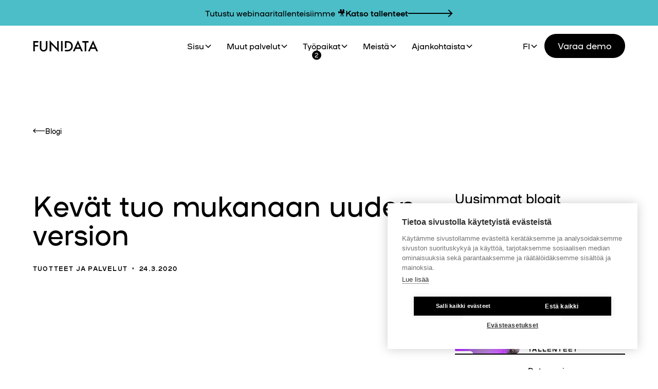

--- FILE ---
content_type: text/html
request_url: https://www.funidata.fi/blogi/kevat-tuo-mukanaan-uuden-version
body_size: 26336
content:
<!DOCTYPE html><!-- Last Published: Mon Jan 19 2026 07:35:37 GMT+0000 (Coordinated Universal Time) --><html data-wf-domain="www.funidata.fi" data-wf-page="671f4d71932968e5cf3f59b2" data-wf-site="671f4d71932968e5cf3f5940" lang="fi" data-wf-collection="671f4d71932968e5cf3f59cc" data-wf-item-slug="kevat-tuo-mukanaan-uuden-version"><head><meta charset="utf-8"/><title>Blogi - Kevät tuo mukanaan uuden version</title><link rel="alternate" hrefLang="x-default" href="https://www.funidata.fi/blogi/kevat-tuo-mukanaan-uuden-version"/><link rel="alternate" hrefLang="fi" href="https://www.funidata.fi/blogi/kevat-tuo-mukanaan-uuden-version"/><meta content="Sisun uusi versio koostuu pitkälti konepellin alle tehdyistä muutoksista." name="description"/><meta content="Blogi - Kevät tuo mukanaan uuden version" property="og:title"/><meta content="Sisun uusi versio koostuu pitkälti konepellin alle tehdyistä muutoksista." property="og:description"/><meta content="https://cdn.prod.website-files.com/62b05eb19f36461b5ccdbe30/62fc9aeb9ccc0ce4bde7da29_blogi-sisu-versio-16.jpg" property="og:image"/><meta content="Blogi - Kevät tuo mukanaan uuden version" property="twitter:title"/><meta content="Sisun uusi versio koostuu pitkälti konepellin alle tehdyistä muutoksista." property="twitter:description"/><meta content="https://cdn.prod.website-files.com/62b05eb19f36461b5ccdbe30/62fc9aeb9ccc0ce4bde7da29_blogi-sisu-versio-16.jpg" property="twitter:image"/><meta property="og:type" content="website"/><meta content="summary_large_image" name="twitter:card"/><meta content="width=device-width, initial-scale=1" name="viewport"/><link href="https://cdn.prod.website-files.com/671f4d71932968e5cf3f5940/css/funidata.webflow.shared.c679f06ed.min.css" rel="stylesheet" type="text/css" integrity="sha384-xnnwbt6lCzRc/NoDVvHWY35UjURw6OI+HSAEbTuzIADWWGUYO2wW/KVZ/y3JwM8G" crossorigin="anonymous"/><script type="text/javascript">!function(o,c){var n=c.documentElement,t=" w-mod-";n.className+=t+"js",("ontouchstart"in o||o.DocumentTouch&&c instanceof DocumentTouch)&&(n.className+=t+"touch")}(window,document);</script><link href="https://cdn.prod.website-files.com/62b058d22ec6e778fd8b5181/659681c745084a14ff73ca90_fd-favicon-32x32%20(1).png" rel="shortcut icon" type="image/x-icon"/><link href="https://cdn.prod.website-files.com/62b058d22ec6e778fd8b5181/6596742613607c2cbada6621_fd-webclip-256x256.png" rel="apple-touch-icon"/><meta name="sitecheckerpro-site-verification" content="a8a14e767dbb47562521c340ede4ef0c">
<style>
  * {
    -webkit-font-smoothing: antialiased;
    -moz-osx-font-smoothing: grayscale;
  }
  #hidden-form {
    display: none;
  }
  @media screen and (max-width: 991px) {
    .nav_mobile-menu.show-tablet {
      padding-top: 0px;        
    }
  }

</style>


<!-- [Attributes by Finsweet] Disable scrolling -->
<script defer src="https://cdn.jsdelivr.net/npm/@finsweet/attributes-scrolldisable@1/scrolldisable.js"></script>

<!-- [Attributes by Finsweet] List item counter -->
<script defer src="https://cdn.jsdelivr.net/npm/@finsweet/attributes-countitems@1/countitems.js"></script>

<meta name="google-site-verification" content="o3on0-7UAweHxrnM1Bu2M1vPL5_Hi2TyDpUrGeH45HU" />

<!-- Google Tag Manager -->
<script>(function(w,d,s,l,i){w[l]=w[l]||[];w[l].push({'gtm.start':
                                                      new Date().getTime(),event:'gtm.js'});var f=d.getElementsByTagName(s)[0],
      j=d.createElement(s),dl=l!='dataLayer'?'&l='+l:'';j.async=true;j.src=
        'https://www.googletagmanager.com/gtm.js?id='+i+dl;f.parentNode.insertBefore(j,f);
                            })(window,document,'script','dataLayer','GTM-NWZJKPC');</script>
<!-- End Google Tag Manager --><meta property="og:url" content="https://www.funidata.fi/blogi/kevat-tuo-mukanaan-uuden-version" />
<link rel="canonical" href="https://www.funidata.fi/blogi/kevat-tuo-mukanaan-uuden-version" />
<script async src="https://cdn.jsdelivr.net/npm/@finsweet/attributes-cmsprevnext@1/cmsprevnext.js"></script>
<meta property="og:locale" content="fi" /></head><body><div class="page-wrapper"><div class="global-styles w-embed"><style>


  /* Snippet gets rid of top margin on first element in any rich text*/
  .w-richtext>:first-child {
    margin-top: 0;
  }

  /* Snippet gets rid of bottom margin on last element in any rich text*/
  .w-richtext>:last-child, .w-richtext ol li:last-child, .w-richtext ul li:last-child {
    margin-bottom: 0;
  }
  @media (min-width: 767px){
    .rich-text p:first-of-type {
      font-size: 30px;
      line-height: 2.625rem;
    }
  }

  /* Snippet makes all link elements listed below to inherit color from their parent */
  a, 
  .w-tab-link,
  .w-nav-link,
  .w-dropdown-btn,
  .w-dropdown-toggle,
  .w-dropdown-link
  {
    color: inherit;
  }

  /* Snippet prevents all click and hover interaction with an element */
  .clickable-off {
    pointer-events: none;
  }

  /* Snippet enables all click and hover interaction with an element */
  .clickable-on{
    pointer-events: auto;
  }

  /* Snippet enables you to add class of div-square which creates and maintains a 1:1 dimension of a div.*/
  .div-square::after {
    content: "";
    display: block;
    padding-bottom: 100%;
  }

  /*Hide focus outline for main content element*/
  main:focus-visible {
    outline: -webkit-focus-ring-color auto 0px;
  }

  /* Make sure containers never lose their center alignment*/
  .container-medium, .container-small, .container-large {
    margin-right: auto !important;
    margin-left: auto !important;
  }

  /*Reset selects, buttons, and links styles*/
  .w-input, .w-select, a {
    color: inherit;
    text-decoration: inherit;
    font-size: inherit;
  }

  /*Apply "..." after 3 lines of text */
  .text-style-3lines {
    display: -webkit-box;
    overflow: hidden;
    -webkit-line-clamp: 3;
    -webkit-box-orient: vertical;
  }

  /* Apply "..." after 2 lines of text */
  .text-style-2lines {
    display: -webkit-box;
    overflow: hidden;
    -webkit-line-clamp: 2;
    -webkit-box-orient: vertical;
  }
  /* Apply "..." at 100% width */
  .truncate-width { 
    width: 100%; 
    white-space: nowrap; 
    overflow: hidden; 
    text-overflow: ellipsis; 
  }
  /* Removes native scrollbar */
  .no-scrollbar {
    -ms-overflow-style: none;  // IE 10+
    overflow: -moz-scrollbars-none;  // Firefox
  }

  .no-scrollbar::-webkit-scrollbar {
    display: none; // Safari and Chrome
  }

  .filter-button.w--redirected-checked span {
    color: white;
  }

  /*
  .nav_fixed-link.w--current {
  -webkit-text-decoration-line: underline;
  -webkit-text-decoration-thickness: 2px; 
  -webkit-text-underline-offset: 8px;
  text-decoration-line: underline; 
  text-decoration-thickness: 2px;
  text-underline-offset: 8px;
  }
  */

  .rich-text-no-big-intro figure img {
    overflow: hidden;
    border-radius: 24px;
  }

  .w-richtext figure div {
    width: 100%;
  }
  .hide {
    display: none!important;
  }
  .page-padding * {
    pointer-events: auto;
  }

  .services-v3-grid.single .services-v3-card {
    display: grid;
    gap: 0px;
  }

  .services-v3-grid.single .services-v3-card-image-wrapper {
    aspect-ratio: 1/1;
    border-radius: 6px;
  }

  .services-v3-grid.single .services-v3-card-content {
    padding-left: 60px;
  }

  @media (max-width: 768px){ 
    .services-v3-grid.single .services-v3-card {
      display: flex;
      gap: 0px;
    }

    .services-v3-grid.single .services-v3-card-image-wrapper {
      aspect-ratio: 3/2;
      border-radius: 6px;
    }

    .services-v3-grid.single .services-v3-card-content {
      padding-left: 0px;
    }
  }

  }/* For backgroundColor="white" */
  .nav[backgroundcolor="white"] {
    background-color: white;
  }

  .notificationbar[backgroundcolor="white"] {
    background-color: white;
  }

  /* For backgroundColor="transparent" */
  .nav[backgroundcolor="transparent"] {
    background-color: hsla(0, 0%, 0%, 0);
  }

  .notificationbar[backgroundcolor="transparent"] {
    background-color: hsla(0, 0%, 0%, 0);
  }

  /* For backgroundColor="blue" */
  .nav[backgroundcolor="blue"] {
    background-color: var(--light-blue-v3);
  }

  .notificationbar[backgroundcolor="blue"] {
    background-color: var(--dark-turquoise);
  }

  /* For backgroundColor="green" */
  .nav[backgroundcolor="green"] {
    background-color: #EFF5CD;
  }

  .notificationbar[backgroundcolor="green"] {
    background-color: #BED630;
  }

  /* For backgroundColor="purple" */
  .nav[backgroundcolor="purple"] {
    background-color: #E3DDFC;
  }

  .notificationbar[backgroundcolor="purple"] {
    background-color: #6D53C4;
  }

  .notificationbar[textColor="white"] {
    color: white;
  }
  .blog_item-link-wrapper + .cms-video-wrapper {
    opacity: 0;
  }

  .blog_item-link-wrapper:hover + .cms-video-wrapper {
    opacity: 1;
  }

  /* Slider styling */
  .splide__track {
    overflow: visible;
  }
  .splide__arrow:disabled {
    display: none;
  }

  .splide__arrow svg {
    width: 100%;
    height: 100%;
  }
  .splide__arrow .custom {
    width: 3rem;
    height: 3rem;
    opacity: 1;
  }
  .splide__arrow {
    background: var(--transparent);
    display: none;
  }
  .splide__arrow--prev svg {
    transform: scaleX(-1);
  }
  @media (max-width: 478px){
    .splide__arrow .custom {
      top: auto;
    }
  }

  .splide:pressed {
    cursor: grabbing;
  }
  .team-card:hover .team-image-wrapper {
    opacity: .65;
  }
  .splide__slide.category-card:hover .companies-card.category-flex { background-color: var(--beige);}


  .splide__slide.category-card .category-card-content-bottom{

    display: none;
  }

  .splide__slide.category-card:hover .category-card-content-bottom{
    display: flex;
  }
  .splide__slide.category-card:hover .flex-end{
    display: none;
  }

  /*
  .navbar2_dropdwn-toggle.w--open .nav_fixed-link { 
  t-webkit-text-decoration-line: underline;
  -webkit-text-decoration-thickness: 2px;
  -webkit-text-underline-offset: 8px;
  text-decoration-line: underline;
  text-decoration-thickness: 2px;
  text-underline-offset: 8px;
  }
  */

  .nav.background-color-white {
    background-color: var(--white);
  }
  .youtube-video-play-on-hover{
    pointer-events: none;
  }

  .services-v3-card.horizontal:hover .cta-button.black-border {
    background-color: var(--black);
    color: var(--white);
  }
</style></div><div data-animation="default" class="nav w-nav" data-easing2="ease" fs-scrolldisable-element="smart-nav" data-easing="ease" data-collapse="medium" data-w-id="a11f7055-e2d0-d3f3-0678-81ddf37983a1" backgroundcolor="white" role="banner" data-duration="400"><div class="message-list-wrapper w-dyn-list"><div role="list" class="message-list w-dyn-items"><div role="listitem" class="message-list-item w-dyn-item"><a textColor="" backgroundColor="" href="https://www.funidata.fi/blogi?kategoria=Tallenteet" class="notificationbar w-inline-block"><div class="page-padding"><div class="container-large"><div class="notificationbar-content"><div>Tutustu webinaaritallenteisiimme 🎥</div><div class="notificationbar-link-wrapper"><div>Katso tallenteet</div><div class="long-arrow-svg w-embed"><svg class="hide-mobile-portrait" xmlns="http://www.w3.org/2000/svg" width="100%" height="100%" viewBox="0 0 87 23" fill="none" preserveAspectRatio="xMidYMid meet" aria-hidden="true" role="img">
<path d="M1 13H84" stroke="currentColor" stroke-width="2" stroke-linecap="square"/>
<path d="M79 19L84.8909 13" stroke="currentColor" stroke-width="2" stroke-linecap="square"/>
<path d="M79 7L84.8909 13" stroke="currentColor" stroke-width="2" stroke-linecap="square"/>
</svg>

<svg class="show-mobile-portrait" xmlns="http://www.w3.org/2000/svg" width="100%" height="100%" viewBox="0 0 38 15" fill="none" preserveAspectRatio="xMidYMid meet" aria-hidden="true" role="img">
  <path fill-rule="evenodd" clip-rule="evenodd" d="M30.7006 0.713564L30 0L28.5988 1.42713L29.2994 2.14069L33.5079 6.42713L1 6.42713H0V8.42713H1L33.5079 8.42713L29.2994 12.7136L28.5988 13.4271L30 14.8543L30.7006 14.1407L35.8909 8.85426L36.5915 8.14069L37.2921 7.42713L36.5915 6.71356L35.8909 6L30.7006 0.713564Z" fill="currentColor"/>
</svg></div></div></div></div></div></a></div></div></div><div class="nav-padding"><div class="navbar2_container"><a href="/?r=0" class="nav_logo-link w-nav-brand"><div class="logo-embed-svg w-embed"><svg width="127" height="24" viewBox="0 0 127 24" fill="none" xmlns="http://www.w3.org/2000/svg">
<path d="M10.5893 4.93128H3.64757V9.71953H10.3425V12.5456H3.64757V22.0295H0.642578V2.1114H10.5893V4.93128ZM16.4203 2.1114V14.1067C16.4203 15.8159 16.698 17.0685 17.2595 17.8583C18.0925 18.9998 19.2649 19.5737 20.7828 19.5737C22.3008 19.5737 23.4855 18.9998 24.3185 17.8583C24.88 17.0932 25.1577 15.8406 25.1577 14.1067V2.1114H28.1627V14.9335C28.1627 17.0315 27.5086 18.7592 26.2005 20.1229C24.7319 21.6346 22.924 22.3936 20.7828 22.3936C18.6417 22.3936 16.8399 21.6346 15.3775 20.1229C14.0694 18.7654 13.4154 17.0376 13.4154 14.9335V2.1114H16.4203V2.1114ZM32.6239 22.0357V0.753906L47.149 15.9517V2.1114H50.154V23.2451L35.635 8.08437V22.0295H32.63L32.6239 22.0357ZM57.6943 2.1114V22.0295H54.6893V2.1114H57.6943ZM74.5519 4.67829C73.5399 3.74656 72.4046 3.0925 71.1582 2.70376C69.9981 2.30885 68.4123 2.1114 66.4069 2.1114H62.2234V15.8714H65.2284V4.93128H66.5859C69.1466 4.93128 71.0903 5.53598 72.4046 6.75156C73.867 8.10905 74.5951 9.87996 74.5951 12.0643C74.5951 14.2486 73.8546 15.9887 72.3737 17.34C71.6518 17.9941 70.8435 18.4692 69.9487 18.7715C69.054 19.0554 67.931 19.1973 66.5797 19.1973H62.2172V22.0233H66.3452C68.3691 22.0233 69.9241 21.8382 71.0286 21.468C72.2071 21.0978 73.3363 20.4376 74.41 19.4935C76.5511 17.5992 77.6248 15.1248 77.6248 12.0643C77.6248 9.00376 76.5943 6.54793 74.5395 4.67212L74.5519 4.67829ZM91.7982 17.1919H83.2707L81.0493 22.0295H77.8099L87.6702 0.858803L97.1788 22.0295H93.89L91.7982 17.1919V17.1919ZM90.5703 14.3659L87.6147 7.59073L84.5171 14.3659H90.5703ZM103.726 4.93128V22.0295H100.721V4.93128H96.1422V2.1114H108.298V4.93128H103.732H103.726ZM121.256 17.1857H112.728L110.507 22.0233H107.267L117.134 0.858803L126.643 22.0295H123.354L121.262 17.1919L121.256 17.1857ZM120.028 14.3597L117.072 7.58456L113.975 14.3597H120.028Z" fill="currentColor"/>
</svg></div></a><div id="w-node-_9224dc4a-69ca-71d1-c2e7-5952807c6344-f37983a1" class="nav_wrapper"><div class="nav_fixed-link-wrapper"><div data-hover="true" data-delay="200" data-w-id="9224dc4a-69ca-71d1-c2e7-5952807c6359" class="navbar2_menu-dropdown z-index-1 w-dropdown"><div class="navbar2_dropdwn-toggle w-dropdown-toggle"><a href="/palvelut/sisu" class="nav_fixed-link in-dropdown w-inline-block"><div class="text-size-regular text-color-black">Sisu</div></a><div class="dropdown-chevron w-embed"><svg width=" 100%" height=" 100%" viewBox="0 0 16 16" fill="none" xmlns="http://www.w3.org/2000/svg">
<path fill-rule="evenodd" clip-rule="evenodd" d="M2.55806 6.29544C2.46043 6.19781 2.46043 6.03952 2.55806 5.94189L3.44195 5.058C3.53958 4.96037 3.69787 4.96037 3.7955 5.058L8.00001 9.26251L12.2045 5.058C12.3021 4.96037 12.4604 4.96037 12.5581 5.058L13.4419 5.94189C13.5396 6.03952 13.5396 6.19781 13.4419 6.29544L8.17678 11.5606C8.07915 11.6582 7.92086 11.6582 7.82323 11.5606L2.55806 6.29544Z" fill="currentColor"/>
</svg></div></div><nav class="nav-dropdown-list palvelut-nav-list w-dropdown-list"><div class="nav-list-content"><a href="/palvelut/sisu/toiminnallisuudet" class="big-nav-link w-inline-block"><div>Sisun toiminnallisuudet</div></a><div class="border navigation-border"></div><a href="/palvelut/sisu/sisuanalytics" class="big-nav-link w-inline-block"><div>SisuAnalytics</div><div>Tekoälypohjainen analytiikka ja raportointi</div></a><div class="border navigation-border"></div><a href="/palvelut/sisu/sisuschedula" class="big-nav-link w-inline-block"><div>SisuSchedula</div><div>Resurssi-, lukujärjestys- ja tilasuunnittelu</div></a><div class="border navigation-border"></div><a href="/palvelut/sisu/sisusign" class="big-nav-link w-inline-block"><div>SisuSign</div><div>Digitaalisesti allekirjoitettu sähköinen tutkintotodistus</div></a><div class="border navigation-border"></div><a href="/palvelut/sisu/usein-kysytyt-kysymykset-sisusta" class="big-nav-link w-inline-block"><div>Usein kysytyt kysymykset</div></a></div><div class="nav-dropdown-list-bg"></div></nav></div><div data-hover="true" data-delay="200" data-w-id="fb5e0398-9eaa-fdb2-963b-73c346870b49" class="navbar2_menu-dropdown z-index-1 w-dropdown"><div class="navbar2_dropdwn-toggle w-dropdown-toggle"><a href="/palvelut" class="nav_fixed-link in-dropdown w-inline-block"><div class="text-size-regular text-color-black">Muut palvelut</div></a><div class="dropdown-chevron w-embed"><svg width=" 100%" height=" 100%" viewBox="0 0 16 16" fill="none" xmlns="http://www.w3.org/2000/svg">
<path fill-rule="evenodd" clip-rule="evenodd" d="M2.55806 6.29544C2.46043 6.19781 2.46043 6.03952 2.55806 5.94189L3.44195 5.058C3.53958 4.96037 3.69787 4.96037 3.7955 5.058L8.00001 9.26251L12.2045 5.058C12.3021 4.96037 12.4604 4.96037 12.5581 5.058L13.4419 5.94189C13.5396 6.03952 13.5396 6.19781 13.4419 6.29544L8.17678 11.5606C8.07915 11.6582 7.92086 11.6582 7.82323 11.5606L2.55806 6.29544Z" fill="currentColor"/>
</svg></div></div><nav class="nav-dropdown-list palvelut-nav-list w-dropdown-list"><div class="nav-list-content"><a href="/palvelut/into" class="big-nav-link w-inline-block"><div>Into</div><div>Harjoitteluprosessin hallinta</div></a><div class="border navigation-border"></div><a href="/palvelut/unihow" class="big-nav-link w-inline-block"><div>UniHow</div><div>Laadun parantamisen väline</div></a></div><div class="nav-dropdown-list-bg"></div></nav></div><div data-hover="true" data-delay="200" data-w-id="9224dc4a-69ca-71d1-c2e7-5952807c6346" class="navbar2_menu-dropdown z-index-2 w-dropdown"><div class="navbar2_dropdwn-toggle w-dropdown-toggle"><div class="relative-wrapper"><a href="/tyopaikat" class="nav_fixed-link in-dropdown w-inline-block"><div class="text-size-regular text-color-black">Työpaikat</div></a><div class="badge-notification_wrapper"><div fs-countitems-element="value" class="badge-notification_text">2</div></div></div><div class="dropdown-chevron w-embed"><svg width=" 100%" height=" 100%" viewBox="0 0 16 16" fill="none" xmlns="http://www.w3.org/2000/svg">
<path fill-rule="evenodd" clip-rule="evenodd" d="M2.55806 6.29544C2.46043 6.19781 2.46043 6.03952 2.55806 5.94189L3.44195 5.058C3.53958 4.96037 3.69787 4.96037 3.7955 5.058L8.00001 9.26251L12.2045 5.058C12.3021 4.96037 12.4604 4.96037 12.5581 5.058L13.4419 5.94189C13.5396 6.03952 13.5396 6.19781 13.4419 6.29544L8.17678 11.5606C8.07915 11.6582 7.92086 11.6582 7.82323 11.5606L2.55806 6.29544Z" fill="currentColor"/>
</svg></div></div><nav class="nav-dropdown-list tyopaikat w-dropdown-list"><div class="nav-list-content z-index-1 w-dyn-list"><div role="list" class="nav-list w-dyn-items"><div role="listitem" class="w-dyn-item"><div class="w-embed"><a href="/tyopaikat#edut" toggle-menu="unimportant" class="w-dropdown-link navbar2_dropdown-link">Edut</a></div></div><div role="listitem" class="w-dyn-item"><div class="w-embed"><a href="/tyopaikat#teknologiat" toggle-menu="unimportant" class="w-dropdown-link navbar2_dropdown-link">Teknologiat</a></div></div><div role="listitem" class="w-dyn-item"><div class="w-embed"><a href="/tyopaikat#hakuprosessi" toggle-menu="unimportant" class="w-dropdown-link navbar2_dropdown-link">Hakuprosessi</a></div></div><div role="listitem" class="w-dyn-item"><div class="w-embed"><a href="/tyopaikat#juttuja-meista" toggle-menu="unimportant" class="w-dropdown-link navbar2_dropdown-link">Juttuja meistä</a></div></div><div role="listitem" class="w-dyn-item"><div class="w-embed"><a href="/tyopaikat#avoimet-paikat" toggle-menu="unimportant" class="w-dropdown-link navbar2_dropdown-link">Avoimet paikat</a></div></div></div></div><div class="nav-dropdown-list-bg"></div></nav></div><div data-hover="true" data-delay="200" data-w-id="9224dc4a-69ca-71d1-c2e7-5952807c636b" class="navbar2_menu-dropdown w-dropdown"><div class="navbar2_dropdwn-toggle w-dropdown-toggle"><a href="/meista" class="nav_fixed-link in-dropdown w-inline-block"><div class="text-size-regular text-color-black">Meistä</div></a><div class="dropdown-chevron w-embed"><svg width=" 100%" height=" 100%" viewBox="0 0 16 16" fill="none" xmlns="http://www.w3.org/2000/svg">
<path fill-rule="evenodd" clip-rule="evenodd" d="M2.55806 6.29544C2.46043 6.19781 2.46043 6.03952 2.55806 5.94189L3.44195 5.058C3.53958 4.96037 3.69787 4.96037 3.7955 5.058L8.00001 9.26251L12.2045 5.058C12.3021 4.96037 12.4604 4.96037 12.5581 5.058L13.4419 5.94189C13.5396 6.03952 13.5396 6.19781 13.4419 6.29544L8.17678 11.5606C8.07915 11.6582 7.92086 11.6582 7.82323 11.5606L2.55806 6.29544Z" fill="currentColor"/>
</svg></div></div><nav class="nav-dropdown-list tyopaikat w-dropdown-list"><div class="nav-list-content z-index-1 top-only w-dyn-list"><div role="list" class="nav-list w-dyn-items"><div role="listitem" class="w-dyn-item"><div class="w-embed"><a href="/meista#arvot" toggle-menu="unimportant" class="w-dropdown-link navbar2_dropdown-link">Arvot</a></div></div><div role="listitem" class="w-dyn-item"><div class="w-embed"><a href="/meista#ihmiset" toggle-menu="unimportant" class="w-dropdown-link navbar2_dropdown-link">Ihmiset</a></div></div><div role="listitem" class="w-dyn-item"><div class="w-embed"><a href="/meista#tarina" toggle-menu="unimportant" class="w-dropdown-link navbar2_dropdown-link">Tarina</a></div></div><div role="listitem" class="w-dyn-item"><div class="w-embed"><a href="/meista#mita-teemme" toggle-menu="unimportant" class="w-dropdown-link navbar2_dropdown-link">Mitä teemme</a></div></div><div role="listitem" class="w-dyn-item"><div class="w-embed"><a href="/meista#visio" toggle-menu="unimportant" class="w-dropdown-link navbar2_dropdown-link">Visio</a></div></div></div></div><div class="nav-dropdown-list-bg"></div><div class="nav-list-content smaller-top"><div class="border navigation-border"></div><a href="/yhteystiedot" class="big-nav-link w-inline-block"><div>Ota yhteyttä</div></a></div></nav></div><div data-hover="true" data-delay="200" data-w-id="8b28d1c3-16a0-a3d6-3e47-a54a68cdef03" class="navbar2_menu-dropdown w-dropdown"><div class="navbar2_dropdwn-toggle w-dropdown-toggle"><a href="/blogi" class="nav_fixed-link in-dropdown w-inline-block"><div class="text-size-regular text-color-black">Ajankohtaista</div></a><div class="dropdown-chevron w-embed"><svg width=" 100%" height=" 100%" viewBox="0 0 16 16" fill="none" xmlns="http://www.w3.org/2000/svg">
<path fill-rule="evenodd" clip-rule="evenodd" d="M2.55806 6.29544C2.46043 6.19781 2.46043 6.03952 2.55806 5.94189L3.44195 5.058C3.53958 4.96037 3.69787 4.96037 3.7955 5.058L8.00001 9.26251L12.2045 5.058C12.3021 4.96037 12.4604 4.96037 12.5581 5.058L13.4419 5.94189C13.5396 6.03952 13.5396 6.19781 13.4419 6.29544L8.17678 11.5606C8.07915 11.6582 7.92086 11.6582 7.82323 11.5606L2.55806 6.29544Z" fill="currentColor"/>
</svg></div></div><nav class="nav-dropdown-list blogi w-dropdown-list"><div class="nav-dropdown-list-bg"></div><div class="nav-list-content"><a href="/blogi" class="big-nav-link w-inline-block"><div>Blogi</div></a><a href="/blogi?kategoria=Uutiset" class="big-nav-link w-inline-block"><div>Uutiset</div></a><a href="/blogi?kategoria=Tapahtumat" class="big-nav-link w-inline-block"><div>Tapahtumat</div></a><a href="/blogi?kategoria=Asiakastarinat" class="big-nav-link customer-stories w-inline-block"><div>Asiakastarinat</div></a><a href="/blogi?kategoria=Tuotteet+ja+palvelut" class="big-nav-link w-inline-block"><div>Tuotteet ja palvelut</div></a><a href="/blogi?kategoria=Tallenteet" class="big-nav-link w-inline-block"><div>Tallenteet</div></a></div></nav></div></div><nav role="navigation" class="nav_mobile-menu show-tablet w-nav-menu"><div class="nav_content-wrapper"><div class="nav_menu-wrapper"><div class="full-width-line"></div><div class="mobile-service-link-wrapper"><a href="/palvelut/sisu" class="nav_fixed-link out-dropdown w-inline-block"><div>Sisu</div></a><div class="nav-list-content"><a href="/palvelut/sisu/toiminnallisuudet" class="big-nav-link w-inline-block"><div class="mobile-arrow-separator"><div class="ts-mobile">Sisun toiminnallisuudet</div></div><div class="medium-mobile-arrow w-embed"><svg xmlns="http://www.w3.org/2000/svg" width="100%" height="100%" viewBox="0 0 38 15" fill="none" preserveAspectRatio="xMidYMid meet" aria-hidden="true" role="img">
  <path fill-rule="evenodd" clip-rule="evenodd" d="M30.7006 0.713564L30 0L28.5988 1.42713L29.2994 2.14069L33.5079 6.42713L1 6.42713H0V8.42713H1L33.5079 8.42713L29.2994 12.7136L28.5988 13.4271L30 14.8543L30.7006 14.1407L35.8909 8.85426L36.5915 8.14069L37.2921 7.42713L36.5915 6.71356L35.8909 6L30.7006 0.713564Z" fill="currentColor"/>
</svg></div></a><a href="/palvelut/sisu/sisuanalytics" class="big-nav-link w-inline-block"><div class="mobile-arrow-separator"><div>SisuAnalytics</div><div class="ts-mobile">Tekoälypohjainen analytiikka ja raportointi</div></div><div class="medium-mobile-arrow w-embed"><svg xmlns="http://www.w3.org/2000/svg" width="100%" height="100%" viewBox="0 0 38 15" fill="none" preserveAspectRatio="xMidYMid meet" aria-hidden="true" role="img">
  <path fill-rule="evenodd" clip-rule="evenodd" d="M30.7006 0.713564L30 0L28.5988 1.42713L29.2994 2.14069L33.5079 6.42713L1 6.42713H0V8.42713H1L33.5079 8.42713L29.2994 12.7136L28.5988 13.4271L30 14.8543L30.7006 14.1407L35.8909 8.85426L36.5915 8.14069L37.2921 7.42713L36.5915 6.71356L35.8909 6L30.7006 0.713564Z" fill="currentColor"/>
</svg></div></a><a href="/palvelut/sisu/sisuschedula" class="big-nav-link w-inline-block"><div class="mobile-arrow-separator"><div>SisuSchedula</div><div class="ts-mobile">Resurssi-, lukujärjestys- ja tilasuunnittelu</div></div><div class="medium-mobile-arrow w-embed"><svg xmlns="http://www.w3.org/2000/svg" width="100%" height="100%" viewBox="0 0 38 15" fill="none" preserveAspectRatio="xMidYMid meet" aria-hidden="true" role="img">
  <path fill-rule="evenodd" clip-rule="evenodd" d="M30.7006 0.713564L30 0L28.5988 1.42713L29.2994 2.14069L33.5079 6.42713L1 6.42713H0V8.42713H1L33.5079 8.42713L29.2994 12.7136L28.5988 13.4271L30 14.8543L30.7006 14.1407L35.8909 8.85426L36.5915 8.14069L37.2921 7.42713L36.5915 6.71356L35.8909 6L30.7006 0.713564Z" fill="currentColor"/>
</svg></div></a><a href="/palvelut/sisu/sisusign" class="big-nav-link w-inline-block"><div class="mobile-arrow-separator"><div>SisuSign</div><div class="ts-mobile">Digitaalisesti allekirjoitettu sähköinen tutkintotodistus</div></div><div class="medium-mobile-arrow w-embed"><svg xmlns="http://www.w3.org/2000/svg" width="100%" height="100%" viewBox="0 0 38 15" fill="none" preserveAspectRatio="xMidYMid meet" aria-hidden="true" role="img">
  <path fill-rule="evenodd" clip-rule="evenodd" d="M30.7006 0.713564L30 0L28.5988 1.42713L29.2994 2.14069L33.5079 6.42713L1 6.42713H0V8.42713H1L33.5079 8.42713L29.2994 12.7136L28.5988 13.4271L30 14.8543L30.7006 14.1407L35.8909 8.85426L36.5915 8.14069L37.2921 7.42713L36.5915 6.71356L35.8909 6L30.7006 0.713564Z" fill="currentColor"/>
</svg></div></a><a href="/palvelut/sisu/usein-kysytyt-kysymykset-sisusta" class="big-nav-link w-inline-block"><div class="mobile-arrow-separator"><div class="ts-mobile">Usein kysytyt kysymykset</div></div><div class="medium-mobile-arrow w-embed"><svg xmlns="http://www.w3.org/2000/svg" width="100%" height="100%" viewBox="0 0 38 15" fill="none" preserveAspectRatio="xMidYMid meet" aria-hidden="true" role="img">
  <path fill-rule="evenodd" clip-rule="evenodd" d="M30.7006 0.713564L30 0L28.5988 1.42713L29.2994 2.14069L33.5079 6.42713L1 6.42713H0V8.42713H1L33.5079 8.42713L29.2994 12.7136L28.5988 13.4271L30 14.8543L30.7006 14.1407L35.8909 8.85426L36.5915 8.14069L37.2921 7.42713L36.5915 6.71356L35.8909 6L30.7006 0.713564Z" fill="currentColor"/>
</svg></div></a></div></div><div data-hover="false" data-delay="200" class="navbar2_menu-dropdown w-dropdown"><div class="navbar2_dropdwn-toggle w-dropdown-toggle"><div class="relative-wrapper"><a href="/palvelut" class="nav_fixed-link in-dropdown w-inline-block"><div>Muut palvelut</div></a></div><div class="dropdown-chevron w-embed"><svg width=" 100%" height=" 100%" viewBox="0 0 16 16" fill="none" xmlns="http://www.w3.org/2000/svg">
<path fill-rule="evenodd" clip-rule="evenodd" d="M2.55806 6.29544C2.46043 6.19781 2.46043 6.03952 2.55806 5.94189L3.44195 5.058C3.53958 4.96037 3.69787 4.96037 3.7955 5.058L8.00001 9.26251L12.2045 5.058C12.3021 4.96037 12.4604 4.96037 12.5581 5.058L13.4419 5.94189C13.5396 6.03952 13.5396 6.19781 13.4419 6.29544L8.17678 11.5606C8.07915 11.6582 7.92086 11.6582 7.82323 11.5606L2.55806 6.29544Z" fill="currentColor"/>
</svg></div></div><nav class="nav-dropdown-list text-size-small w-dropdown-list"><div class="nav-list-content"><a href="/palvelut/into" class="big-nav-link w-inline-block"><div class="mobile-arrow-separator"><div>Into</div><div class="ts-mobile">Harjoitteluprosessin hallinta</div></div><div class="medium-mobile-arrow w-embed"><svg xmlns="http://www.w3.org/2000/svg" width="100%" height="100%" viewBox="0 0 38 15" fill="none" preserveAspectRatio="xMidYMid meet" aria-hidden="true" role="img">
  <path fill-rule="evenodd" clip-rule="evenodd" d="M30.7006 0.713564L30 0L28.5988 1.42713L29.2994 2.14069L33.5079 6.42713L1 6.42713H0V8.42713H1L33.5079 8.42713L29.2994 12.7136L28.5988 13.4271L30 14.8543L30.7006 14.1407L35.8909 8.85426L36.5915 8.14069L37.2921 7.42713L36.5915 6.71356L35.8909 6L30.7006 0.713564Z" fill="currentColor"/>
</svg></div></a><a href="/palvelut/unihow" class="big-nav-link w-inline-block"><div class="mobile-arrow-separator"><div>UniHow</div><div class="ts-mobile">Laadun parantamisen väline</div></div><div class="medium-mobile-arrow w-embed"><svg xmlns="http://www.w3.org/2000/svg" width="100%" height="100%" viewBox="0 0 38 15" fill="none" preserveAspectRatio="xMidYMid meet" aria-hidden="true" role="img">
  <path fill-rule="evenodd" clip-rule="evenodd" d="M30.7006 0.713564L30 0L28.5988 1.42713L29.2994 2.14069L33.5079 6.42713L1 6.42713H0V8.42713H1L33.5079 8.42713L29.2994 12.7136L28.5988 13.4271L30 14.8543L30.7006 14.1407L35.8909 8.85426L36.5915 8.14069L37.2921 7.42713L36.5915 6.71356L35.8909 6L30.7006 0.713564Z" fill="currentColor"/>
</svg></div></a></div><div class="nav-dropdown-list-bg"></div></nav></div><div data-hover="false" data-delay="200" class="navbar2_menu-dropdown w-dropdown"><div class="navbar2_dropdwn-toggle w-dropdown-toggle"><div class="relative-wrapper"><a href="/tyopaikat" class="nav_fixed-link in-dropdown w-inline-block"><div>Työpaikat</div></a><div class="badge-notification_wrapper"><div fs-countitems-element="value" class="badge-notification_text">2</div></div></div><div class="dropdown-chevron w-embed"><svg width=" 100%" height=" 100%" viewBox="0 0 16 16" fill="none" xmlns="http://www.w3.org/2000/svg">
<path fill-rule="evenodd" clip-rule="evenodd" d="M2.55806 6.29544C2.46043 6.19781 2.46043 6.03952 2.55806 5.94189L3.44195 5.058C3.53958 4.96037 3.69787 4.96037 3.7955 5.058L8.00001 9.26251L12.2045 5.058C12.3021 4.96037 12.4604 4.96037 12.5581 5.058L13.4419 5.94189C13.5396 6.03952 13.5396 6.19781 13.4419 6.29544L8.17678 11.5606C8.07915 11.6582 7.92086 11.6582 7.82323 11.5606L2.55806 6.29544Z" fill="currentColor"/>
</svg></div></div><nav class="nav-dropdown-list text-size-small w-dropdown-list"><div class="collection-list-wrapper-2 w-dyn-list"><div role="list" class="w-dyn-items"><div role="listitem" class="w-dyn-item"><div class="w-embed"><a href="/tyopaikat#edut" toggle-menu="unimportant" class="w-dropdown-link navbar2_dropdown-link">Edut</a></div></div><div role="listitem" class="w-dyn-item"><div class="w-embed"><a href="/tyopaikat#teknologiat" toggle-menu="unimportant" class="w-dropdown-link navbar2_dropdown-link">Teknologiat</a></div></div><div role="listitem" class="w-dyn-item"><div class="w-embed"><a href="/tyopaikat#hakuprosessi" toggle-menu="unimportant" class="w-dropdown-link navbar2_dropdown-link">Hakuprosessi</a></div></div><div role="listitem" class="w-dyn-item"><div class="w-embed"><a href="/tyopaikat#juttuja-meista" toggle-menu="unimportant" class="w-dropdown-link navbar2_dropdown-link">Juttuja meistä</a></div></div><div role="listitem" class="w-dyn-item"><div class="w-embed"><a href="/tyopaikat#avoimet-paikat" toggle-menu="unimportant" class="w-dropdown-link navbar2_dropdown-link">Avoimet paikat</a></div></div></div></div><div class="nav-dropdown-list-bg"></div></nav></div><div data-hover="false" data-delay="200" class="navbar2_menu-dropdown w-dropdown"><div class="navbar2_dropdwn-toggle w-dropdown-toggle"><a href="/meista" class="nav_fixed-link in-dropdown w-inline-block"><div>Meistä</div></a><div class="dropdown-chevron w-embed"><svg width=" 100%" height=" 100%" viewBox="0 0 16 16" fill="none" xmlns="http://www.w3.org/2000/svg">
<path fill-rule="evenodd" clip-rule="evenodd" d="M2.55806 6.29544C2.46043 6.19781 2.46043 6.03952 2.55806 5.94189L3.44195 5.058C3.53958 4.96037 3.69787 4.96037 3.7955 5.058L8.00001 9.26251L12.2045 5.058C12.3021 4.96037 12.4604 4.96037 12.5581 5.058L13.4419 5.94189C13.5396 6.03952 13.5396 6.19781 13.4419 6.29544L8.17678 11.5606C8.07915 11.6582 7.92086 11.6582 7.82323 11.5606L2.55806 6.29544Z" fill="currentColor"/>
</svg></div></div><nav class="nav-dropdown-list text-size-small w-dropdown-list"><div class="collection-list-wrapper-2 w-dyn-list"><div role="list" class="w-dyn-items"><div role="listitem" class="w-dyn-item"><div class="w-embed"><a href="/meista#arvot" toggle-menu="unimportant" class="w-dropdown-link navbar2_dropdown-link">Arvot</a></div></div><div role="listitem" class="w-dyn-item"><div class="w-embed"><a href="/meista#ihmiset" toggle-menu="unimportant" class="w-dropdown-link navbar2_dropdown-link">Ihmiset</a></div></div><div role="listitem" class="w-dyn-item"><div class="w-embed"><a href="/meista#tarina" toggle-menu="unimportant" class="w-dropdown-link navbar2_dropdown-link">Tarina</a></div></div><div role="listitem" class="w-dyn-item"><div class="w-embed"><a href="/meista#mita-teemme" toggle-menu="unimportant" class="w-dropdown-link navbar2_dropdown-link">Mitä teemme</a></div></div><div role="listitem" class="w-dyn-item"><div class="w-embed"><a href="/meista#visio" toggle-menu="unimportant" class="w-dropdown-link navbar2_dropdown-link">Visio</a></div></div></div></div><div class="nav-dropdown-list-bg"></div><div class="nav-list-content smaller-top"><a href="/yhteystiedot" class="big-nav-link navbar2_dropdown-link w-inline-block"><div>Ota yhteyttä</div></a></div></nav></div><a href="/blogi" class="nav_link text-size-large before-locales w-inline-block"><div>Blogi</div></a><a href="/en/frontpage" class="nav_link text-size-medium first-extra hide w-inline-block"><div>Briefly in English</div></a><a href="/sv/framsida" class="nav_link text-size-medium hide w-inline-block"><div>Funidata i korthet</div></a><div class="display-contents w-locales-list"><div role="list" class="display-contents w-locales-items"><div role="listitem" class="display-contents w-locales-item"><a hreflang="fi" href="/blogi/kevat-tuo-mukanaan-uuden-version" aria-current="page" class="nav_link text-size-medium w--current">Suomeksi, FI</a></div><div role="listitem" class="display-contents w-locales-item"><a hreflang="en" href="/en" class="nav_link text-size-medium">English, EN</a></div></div></div></div><div class="show-mobile-portrait"><a href="/varaa-demo" class="cta-button mobile-bottom w-inline-block"><div>Varaa demo</div></a></div></div></nav></div><div id="w-node-a11f7055-e2d0-d3f3-0678-81ddf3798419-f37983a1" class="navbar2_button-wrapper"><div data-hover="true" data-delay="200" data-w-id="a11f7055-e2d0-d3f3-0678-81ddf379841a" class="navbar2_menu-dropdown hide-tablet w-dropdown"><div class="navbar2_dropdwn-toggle w-dropdown-toggle"><div class="text-size-regular text-color-black">FI</div><div class="dropdown-chevron w-embed"><svg width=" 100%" height=" 100%" viewBox="0 0 16 16" fill="none" xmlns="http://www.w3.org/2000/svg">
<path fill-rule="evenodd" clip-rule="evenodd" d="M2.55806 6.29544C2.46043 6.19781 2.46043 6.03952 2.55806 5.94189L3.44195 5.058C3.53958 4.96037 3.69787 4.96037 3.7955 5.058L8.00001 9.26251L12.2045 5.058C12.3021 4.96037 12.4604 4.96037 12.5581 5.058L13.4419 5.94189C13.5396 6.03952 13.5396 6.19781 13.4419 6.29544L8.17678 11.5606C8.07915 11.6582 7.92086 11.6582 7.82323 11.5606L2.55806 6.29544Z" fill="currentColor"/>
</svg></div></div><nav class="nav-dropdown-list language-list w-dropdown-list"><div class="nav-list-content"><div class="display-contents w-locales-list"><div role="list" class="display-contents w-locales-items"><div role="listitem" class="display-contents w-locales-item"><a hreflang="fi" href="/blogi/kevat-tuo-mukanaan-uuden-version" aria-current="page" class="big-nav-link w--current">Suomeksi, FI</a></div><div role="listitem" class="display-contents w-locales-item"><a hreflang="en" href="/en" class="big-nav-link">English, EN</a></div></div></div></div><div class="nav-dropdown-list-bg"></div></nav></div><div class="hide-mobile-portrait"><a href="/varaa-demo" class="cta-button full-black is-navigation w-inline-block"><div>Varaa demo</div></a></div><div id="menu-toggle" class="nav_menu-button show-tablet w-nav-button"><div class="menu-icon4"><div class="menu-icon4_wrapper"><div class="menu-icon4_line-top"></div><div class="menu-icon4_line-middle"><div class="menu-icon_line-middle-top"></div><div class="menu-icon_line-middle-base"></div></div><div class="menu-icon4_line-bottom"></div></div></div></div></div></div></div><div class="required-for-job-number w-dyn-list"><div fs-countitems-element="list" role="list" class="w-dyn-items"><div role="listitem" class="w-dyn-item"></div></div></div><div class="required-for-job-number w-dyn-list"><div fs-countitems-element="list-2" role="list" class="w-dyn-items"><div role="listitem" class="w-dyn-item"></div></div></div></div><main class="main-wrapper"><div class="navigation-spacer"></div><section class="blogpost1_section"><div class="page-padding"><div class="blog-breadcrumbs-section"><a href="/blogi" class="breadcrumb-link text-size-small w-inline-block"><div class="breadcrumbs-arrow flip w-embed"><svg width="100%" height="auto" style="display:block;" viewBox="0 0 18 7" fill="none" xmlns="http://www.w3.org/2000/svg">
<path fill-rule="evenodd" clip-rule="evenodd" d="M14.3727 0L18 3.5L14.3727 7L13.6615 6.33854L16.1141 3.97207H0.5V3.02793H16.1141L13.6615 0.661456L14.3727 0Z" fill="currentColor"/>
</svg></div><div>Blogi</div></a></div><div class="blog-wrapper"><article class="_844-max-width-wrapper"><div class="blog-content-section"><div class="margin-bottom margin-large lower-mobile"><h1 class="heading2-style">Kevät tuo mukanaan uuden version</h1></div><div class="blog_category-wrapper text-size-tiny text-style-allcaps margin-bottom margin-small"><div>Tuotteet ja palvelut</div><div class="spacing text-color-bright-lilac">•</div><div class="text-block">24.3.2020</div></div><div class="blogpost1_image-wrapper"><img src="https://cdn.prod.website-files.com/62b05eb19f36461b5ccdbe30/62fc9aeb9ccc0ce4bde7da29_blogi-sisu-versio-16.jpg" loading="lazy" alt="Kevät tuo mukanaan uuden version" class="blogpost1_image"/></div><div class="margin-bottom margin-large"><p class="text-size-large">Sisun uusi versio koostuu pitkälti konepellin alle tehdyistä muutoksista.</p></div><div class="margin-bottom margin-large"><div class="rich-text-no-big-intro w-richtext"><p>Vuosi 2020 on alkanut, ja meillä täällä Funidatalla on katseet suunnattu kohti kesää ja Tampereen yliopiston sekä Lappeenrannan-Lahden teknillisen yliopiston isoja käyttöönottoja. Sisua on kasvatettu isoksi niin, että se palvelisi korkeakouluja kokonaisena opintohallintotietojen ydinjärjestelmänä.</p><p>Puserrus on mittava. Koko kevät rakennellaan Sisua niin, että kokonaisuus on riittävä ja ehjä. Pyritään katsomaan vielä kaikki nurkat, että onhan se kaikki niin kuin pitää.</p><p>Vuoden ensimmäinen release (Sisu 1.6) koostuu pitkälti sellaisesta, mikä ei näy käyttäjälle vielä millään tavalla. Silti konepellin alle on tehty hurjasti uutta toiminnallisuutta, joka tulee näkyväksi käyttäjille lähinnä kahden seuraavan releasen aikana. On sitä näkyvääkin tulossa, tutustutaan niihin tässä vähän tarkemmin.</p><p>Tiedot uusista opiskelijoista ja opiskeluoikeuksista syntyvät Sisuun Oili-tietojen perusteella. Kun opiskelija on ottanut paikan vastaan Opintopolussa ja hoitanut ilmoittautumisvelvollisuutensa, siirtyvät uuden opiskelijan tiedot Sisuun, jossa uusi opiskelija luodaan opiskeluoikeuksineen. Jos opiskelijan tiedoissa on jotain tarkistettavaa (esim. tiedot ovat puutteellisia tai Sisun mielestä rekisteristä voisi löytyä henkilö, joka on sama kuin uusi luotava henkilö (tuplahenkilötarkistus)), tarjoaa Sisu näitä tietoja tarkistettavaksi. Sama koskee myös uusia luotavia opiskeluoikeuksia; jos niiden tiedoissa on tarkistettavaa tai uutta oikeutta ei pysty automaattisesti päättelemään, tarjotaan tieto tarkistettavaksi. Jos kaikki on kunnossa, solahtavat uudet tiedot Sisuun kauniisti.</p><p>Palveluhenkilölle on toteutettu opiskeluoikeuksien historiatietojen tarkastelu ja muokkaus. Tämä tarkoittaa sitä, että jokaisesta opiskeluoikeuden muutoksesta syntyy uusi tilannekuva (snapshot), ja kaikkia opiskeluoikeuden eri ajanhetkien tilannekuvia pystyy Sisussa tarkastelemaan ja niiden tietoja korjaamaan.</p><p>Opiskelijalle on rakennettu toiminnallisuus, jossa hänelle tarjottava koulutus voidaan henkilökohtaistaa hallinnon toimesta. Opiskelija voidaan siis siirtää alkuperäisestä koulutuksesta toiseen kaksivaiheiseen koulutukseen, ja koulutuksen rakenteeseen kuuluva alempi tutkinto voidaan korvata hänen suorittamallaan tutkinnolla. Opiskelija voi jatkaa opintojaan uuden koulutuksen mukaisesti niin, että opintosuunnitelma noudattaa uutta rakennetta ja koulutuksen kandivaiheena on hänen suorittamansa tutkinto.</p><p>Näiden lisäksi on tehty paljon pienempiä toiminnallisuuksia ja töitä, joilla mahdollistetaan ehyen kokonaisuuden saavuttaminen. On luotu uusia koodistoja (mm. hakukohde, rahoituslähde, valintatapajono, lukuvuosi-ilmoittautumismaksujen maksukoodisto), rukattu pääkäyttäjäosion toiminnallisuudet uuteen järjestykseen myös visuaalisesti, tietomallia ja rajapintoja Avoimen yliopiston tarpeita varten ja lisätty tietoja opiskeluoikeuteen (mm. koulutusluokitus, koulutuspaikka).</p><p>Ja kaiken tämän rinnalla on Sisussa tehty massiivisesti töitä uuteen Angulariin siirtymisen ja Bootstrap-kirjaston päivityksen kanssa. Työ on tehtävä, jotta kaikki toimii vuodenkin päästä. Käyttäjälle työ näkyy niin, että kaikki toimii yhtä hyvin kuin ennenkin. Angular-päivityksestä voi lukea Harrin kirjoittamasta <a href="https://funidata.fi/angular-paivityksen-ensiaskeleet/">blogitekstistä</a>.</p><p>Sisun kehitys on ollut aina innostavaa, mielenkiintoista ja haastavaa. Mutta on kyllä sanottava, että tämän ja seuraavan releasen kanssa kaikki tuntuu astetta voimallisempana. Kesä lähestyy ja kesäkuussa Tampereen yliopisto aloittaa siirtymisen vanhoista järjestelmistä Sisuun. Pääsemme näkemään, miten meidän visiot, unelmat ja tekemät työt palvelevat asiakasta ihan kokonaisuudessaan. Meillä tämän onnistumiseen tähtää ihan jokainen sisukas kehittäjä, asiantuntija, testaaja. Ihan joka hetki.</p><p>‍</p></div></div><div class="border"></div><div class="blogpost1_title-wrapper"><div class="w-dyn-list"><div role="list" class="w-dyn-items"><div role="listitem" class="team15_item text-style-allcaps text-size-small w-dyn-item"><div class="team15_image-wrapper"><div class="team15_image-ratio-wrapper"><img loading="lazy" alt="" src="https://cdn.prod.website-files.com/671f4d71932968e5cf3f5959/671f4d71932968e5cf3f5d13_Katja%20Arstio.webp" class="team15_image"/></div></div><div class="team15_title-name-wrapper max-width"><div class="margin-bottom margin-small"><div class="text-size-small">Katja</div><div>Product Owner, People Lead</div></div></div></div></div></div><div class="w-layout-grid blogpost1_share"><div class="text-color-grey text-size-small">Jaa artikkeli</div><div class="blogpost1_social-icon w-embed"><a target="_blank" class="blogpost1_social-link share-embed" href="https://www.facebook.com/sharer/sharer.php?u=https://www.funidata.fi/blogi/kevat-tuo-mukanaan-uuden-version">
  <svg width="100%" height="auto" viewBox="0 0 34 35" fill="none" xmlns="http://www.w3.org/2000/svg">
  <circle cx="17" cy="17.5" r="17" fill="currentColor"></circle>
  <path d="M20.4305 16.8482H18.134V25.4431H14.6548V16.8482H13V13.8266H14.6548V11.8722C14.6548 10.4746 15.3044 8.28516 18.1654 8.28516L20.7419 8.29657V11.2289H18.8723C18.5654 11.2289 18.134 11.3855 18.134 12.0518V13.8303H20.7353L20.4305 16.8482Z" fill="white"></path>
  </svg>
</a></div><div class="blogpost1_social-icon w-embed"><a target="_blank" class="share-embed blogpost1_social-link" href="https://www.linkedin.com/shareArticle?url=https://www.funidata.fi/blogi/kevat-tuo-mukanaan-uuden-version">
  <svg width="34" height="35" viewBox="0 0 34 35" fill="none" xmlns="http://www.w3.org/2000/svg">
  <circle cx="17" cy="17.5" r="17" fill="currentColor"></circle>
  <path fill-rule="evenodd" clip-rule="evenodd" d="M11.8014 9.28516C10.7117 9.28516 10 10.0507 10 11.0557C10 12.0396 10.6909 12.8262 11.7597 12.8262H11.7794C12.8899 12.8262 13.5808 12.0397 13.5808 11.0557C13.5599 10.0508 12.8899 9.28516 11.8014 9.28516ZM24.8467 18.5943V24.4717H21.6634V18.9888C21.6634 17.6116 21.2044 16.6711 20.0509 16.6711C19.1723 16.6711 18.6494 17.3051 18.4187 17.9181C18.3341 18.1365 18.3133 18.4405 18.3133 18.7482V24.4718H15.1289C15.1289 24.4718 15.1718 15.1847 15.1289 14.2233H18.3133V15.676C18.3103 15.6817 18.3065 15.6873 18.3027 15.693C18.299 15.6984 18.2953 15.7039 18.2924 15.7094H18.3133V15.676C18.7364 14.9789 19.491 13.9824 21.1823 13.9824C23.2771 13.9824 24.8467 15.4477 24.8467 18.5943ZM13.3695 24.4731H10.1875V14.2246H13.3695V24.4731Z" fill="white"></path>
  </svg>
</a></div><a href="#" class="blogpost1_social-link hide-dont-delete w-inline-block"><div>not a link</div></a></div></div><div class="nextprevious-wrapper"><div id="w-node-c5cfb65d-f80c-f455-251d-204164e27452-cf3f59b2" class="nextprevious-box"><div id="previous-filled-arrow" class="fs-nextprevious-svg-arrow w-embed"><svg width="100%" height="auto" style="display:block;" viewBox="0 0 54 23" fill="none" xmlns="http://www.w3.org/2000/svg">
<path d="M44 13L10 13" stroke="currentColor" stroke-width="2" stroke-linecap="square"/>
<path d="M15 19L9.10909 13" stroke="currentColor" stroke-width="2" stroke-linecap="square"/>
<path d="M15 7L9.10909 13" stroke="currentColor" stroke-width="2" stroke-linecap="square"/>
</svg></div><div id="previous-filled" fs-cmsprevnext-element="previous"></div></div><div id="w-node-c5cfb65d-f80c-f455-251d-204164e27458-cf3f59b2" class="nextprevious-box next"><div id="next-filled" fs-cmsprevnext-element="next"></div><div id="next-filled-arrow" class="fs-nextprevious-svg-arrow w-embed"><svg width="100%" height="auto" style="display:block;" viewBox="0 0 54 23" fill="none" xmlns="http://www.w3.org/2000/svg">
<path d="M10 13L44 13" stroke="currentColor" stroke-width="2" stroke-linecap="square"/>
<path d="M39 19L44.8909 13" stroke="currentColor" stroke-width="2" stroke-linecap="square"/>
<path d="M39 7L44.8909 13" stroke="currentColor" stroke-width="2" stroke-linecap="square"/>
</svg></div></div><div id="previous-empty" fs-cmsprevnext-element="previous-empty" class="nextprevious-box previous-empty w-node-c5cfb65d-f80c-f455-251d-204164e27454-cf3f59b2"><a href="/blogi/vaihtamalla-paranee-uusi-suunnittelutyokalu-ketteroittaa-paivittaista-tyotamme" class="hyperlink text-size-tiny text-style-allcaps">EDELLINEN ARTIKKELI</a></div><div id="next-empty" fs-cmsprevnext-element="next-empty" class="nextprevious-box next-empty w-node-c5cfb65d-f80c-f455-251d-204164e2745a-cf3f59b2"><a href="/blogi/sisun-saavutettavuustyon-edistyminen-kevaalla-2022" class="hyperlink text-size-tiny text-style-allcaps">SEURAAVA ARTIKKELI<strong><br/></strong></a></div></div><div class="required-for-nextprev-box w-dyn-list"><div fs-cmsprevnext-element="list" role="list" class="w-dyn-items"><div role="listitem" class="w-dyn-item"><a href="/blogi/funidatan-vuosi-2025-murroksia-kasvua-ja-uusia-avauksia" class="hyperlink text-style-allcaps text-size-tiny">Funidatan vuosi 2025: murroksia, kasvua ja uusia avauksia</a></div><div role="listitem" class="w-dyn-item"><a href="/blogi/saavutettavuus-ohjaa-sisun-uudistuksia-mita-tama-tarkoittaa-opiskelijalle" class="hyperlink text-style-allcaps text-size-tiny">Saavutettavuus ohjaa Sisun uudistuksia – mitä tämä tarkoittaa opiskelijalle? </a></div><div role="listitem" class="w-dyn-item"><a href="/blogi/kun-data-kohtaa-tekoalyn--webinaaritallenne" class="hyperlink text-style-allcaps text-size-tiny">Kun data kohtaa tekoälyn -webinaaritallenne</a></div><div role="listitem" class="w-dyn-item"><a href="/blogi/datan-hallinta-ja-migraatio-webinaaritallenne" class="hyperlink text-style-allcaps text-size-tiny">Datan hallinta ja migraatio -webinaaritallenne</a></div><div role="listitem" class="w-dyn-item"><a href="/blogi/funidatan-toimitusjohtaja-mikko-myllys-aloittaa-software-finlandin-hallituksessa" class="hyperlink text-style-allcaps text-size-tiny">Funidatan toimitusjohtaja Mikko Myllys aloittaa Software Finlandin hallituksessa</a></div><div role="listitem" class="w-dyn-item"><a href="/blogi/suomalainen-korkeakouluosaaminen-esilla-paaministerin-johdolla-etela-afrikassa" class="hyperlink text-style-allcaps text-size-tiny">Suomalainen korkeakouluosaaminen esillä pääministerin johdolla Etelä-Afrikassa</a></div><div role="listitem" class="w-dyn-item"><a href="/blogi/tutkittua-tietoa-unihown-howulearn-kysely-auttaa-opiskelijoita-kehittamaan-opiskelutaitojaan" class="hyperlink text-style-allcaps text-size-tiny">Tutkittua tietoa: UniHow’n HowULearn-kysely auttaa opiskelijoita kehittämään opiskelutaitojaan</a></div><div role="listitem" class="w-dyn-item"><a href="/blogi/tietoa-aikaa-ja-sujuvuutta-sisun-lisamoduulit-tukevat-korkeakoulun-toimintaa" class="hyperlink text-style-allcaps text-size-tiny">Tietoa, aikaa ja sujuvuutta – Sisun lisämoduulit tukevat korkeakoulun toimintaa</a></div><div role="listitem" class="w-dyn-item"><a href="/blogi/datan-voima-korkeakouluissa-webinaarisarja" class="hyperlink text-style-allcaps text-size-tiny">Datan voima korkeakouluissa -webinaarisarja</a></div><div role="listitem" class="w-dyn-item"><a href="/blogi/opiskelijasta-saas-osaajaksi-aarnin-tarina-funidatalla" class="hyperlink text-style-allcaps text-size-tiny">Opiskelijasta SaaS-osaajaksi – Aarnin tarina Funidatalla</a></div><div role="listitem" class="w-dyn-item"><a href="/blogi/opintoasiainpaivat-jyvaskyla-26-27-11" class="hyperlink text-style-allcaps text-size-tiny">Opintoasiainpäivät, Jyväskylä 26.-27.11.</a></div><div role="listitem" class="w-dyn-item"><a href="/blogi/it-paivat-tampere-11-12-11" class="hyperlink text-style-allcaps text-size-tiny">IT-päivät, Tampere 11.-.12.11.</a></div><div role="listitem" class="w-dyn-item"><a href="/blogi/saavutettavuus-sisaanrakennettuna-sisun-kehitystyohon" class="hyperlink text-style-allcaps text-size-tiny">Saavutettavuus sisäänrakennettuna Sisun kehitystyöhön</a></div><div role="listitem" class="w-dyn-item"><a href="/blogi/educause-annual-conference-nashville-yhdysvallat-27-30-10" class="hyperlink text-style-allcaps text-size-tiny">EDUCAUSE Annual Conference, Nashville Yhdysvallat 27.-30.10.</a></div><div role="listitem" class="w-dyn-item"><a href="/blogi/unihow-tukee-oppimisen-laatua-korkeakouluissa" class="hyperlink text-style-allcaps text-size-tiny">UniHow tukee oppimisen laatua korkeakouluissa</a></div><div role="listitem" class="w-dyn-item"><a href="/blogi/yhteistyota-oivalluksia-ja-oppimista-kokemuksia-mentorointipilotista" class="hyperlink text-style-allcaps text-size-tiny">Yhteistyötä, oivalluksia ja oppimista – kokemuksia mentorointipilotista</a></div><div role="listitem" class="w-dyn-item"><a href="/blogi/sisu-opintotietojarjestelma-mita-hyotyja-se-tuo-korkeakouluille" class="hyperlink text-style-allcaps text-size-tiny">Sisu-opintotietojärjestelmä – mitä hyötyjä se tuo korkeakouluille?</a></div><div role="listitem" class="w-dyn-item"><a href="/blogi/miten-sisu-opintotietojarjestelma-kehitettiin" class="hyperlink text-style-allcaps text-size-tiny">Miten Sisu-opintotietojärjestelmä kehitettiin?</a></div><div role="listitem" class="w-dyn-item"><a href="/blogi/tietoturvaa-ja-rodeota-funidatan-kesapaivilla" class="hyperlink text-style-allcaps text-size-tiny">Tietoturvaa ja rodeota Funidatan kesäpäivillä</a></div><div role="listitem" class="w-dyn-item"><a href="/blogi/funidata-ja-sisu-esilla-kevaan-uutisissa" class="hyperlink text-style-allcaps text-size-tiny">Funidata ja Sisu esillä kevään uutisissa</a></div><div role="listitem" class="w-dyn-item"><a href="/blogi/ahvenanmaan-ammattikorkeakoulu-otti-sisun-kayttoon-opintotietojarjestelmanaan" class="hyperlink text-style-allcaps text-size-tiny">Ahvenanmaan ammattikorkeakoulu otti Sisun käyttöön opintotietojärjestelmänään</a></div><div role="listitem" class="w-dyn-item"><a href="/blogi/suomalainen-koulutusosaaminen-esilla-elearning-africa-tapahtumassa-tansaniassa" class="hyperlink text-style-allcaps text-size-tiny">Suomalainen koulutusosaaminen esillä eLearning Africa -tapahtumassa Tansaniassa</a></div><div role="listitem" class="w-dyn-item"><a href="/blogi/lab-ammattikorkeakoulu-siirtyy-sisu-opintotietojarjestelmaan" class="hyperlink text-style-allcaps text-size-tiny">LAB-ammattikorkeakoulu siirtyy Sisu-opintotietojärjestelmään</a></div><div role="listitem" class="w-dyn-item"><a href="/blogi/strategiapaivat-kakolassa-asiakas-ja-markkinavuorovaikutuksen-jaljilla" class="hyperlink text-style-allcaps text-size-tiny">Strategiapäivät Kakolassa – asiakas- ja markkinavuorovaikutuksen jäljillä </a></div><div role="listitem" class="w-dyn-item"><a href="/blogi/vie-korkeakoulusi-uudelle-tasolle-unihown-avulla" class="hyperlink text-style-allcaps text-size-tiny">Vie korkeakoulusi uudelle tasolle UniHow&#x27;n avulla</a></div><div role="listitem" class="w-dyn-item"><a href="/blogi/kokenut-ict-vaikuttaja-tuomo-haukkovaara-funidatan-hallituksen-puheenjohtajaksi" class="hyperlink text-style-allcaps text-size-tiny">Kokenut ICT-vaikuttaja Tuomo Haukkovaara Funidatan hallituksen puheenjohtajaksi </a></div><div role="listitem" class="w-dyn-item"><a href="/blogi/funidata-futucast-podcastin-vieraana-korkeakoulujen-digitalisaation-ytimessa" class="hyperlink text-style-allcaps text-size-tiny">Funidata Futucast-podcastin vieraana: Korkeakoulujen digitalisaation ytimessä</a></div><div role="listitem" class="w-dyn-item"><a href="/blogi/monitieteisen-yliopiston-tarpeisiin-sisu-tukee-jyvaskylan-yliopiston-kehitysta" class="hyperlink text-style-allcaps text-size-tiny">Monitieteisen yliopiston tarpeisiin – Sisu tukee Jyväskylän yliopiston kehitystä</a></div><div role="listitem" class="w-dyn-item"><a href="/blogi/emrex-helppoutta-opintosuoritusten-siirtoon-kansainvalisesti" class="hyperlink text-style-allcaps text-size-tiny">EMREX – helppoutta opintosuoritusten siirtoon kansainvälisesti</a></div><div role="listitem" class="w-dyn-item"><a href="/blogi/funidatalla-ei-tingita-arjen-iloista-ja-yhteishengesta" class="hyperlink text-style-allcaps text-size-tiny">Funidatalla ei tingitä arjen iloista ja yhteishengestä </a></div><div role="listitem" class="w-dyn-item"><a href="/blogi/iso-27001-ja-tietoturvan-kulttuurin-vahvistaminen-funidatalla" class="hyperlink text-style-allcaps text-size-tiny">ISO 27001 ja tietoturvan kulttuurin vahvistaminen Funidatalla</a></div><div role="listitem" class="w-dyn-item"><a href="/blogi/arcada-siirtyi-saas-aikaan-sisu-toi-tietoturvan-ja-tehokkuuden" class="hyperlink text-style-allcaps text-size-tiny">Arcada siirtyi SaaS-aikaan: Sisu toi tietoturvan ja tehokkuuden</a></div><div role="listitem" class="w-dyn-item"><a href="/blogi/funidatan-vuosi-2024" class="hyperlink text-style-allcaps text-size-tiny">Funidatan vuosi 2024: Lessons learned</a></div><div role="listitem" class="w-dyn-item"><a href="/blogi/sisu-tuo-yhtenaisyytta-ja-tehokkuutta-helsingin-yliopiston-arkeen" class="hyperlink text-style-allcaps text-size-tiny">Sisu tuo yhtenäisyyttä ja tehokkuutta Helsingin yliopiston arkeen</a></div><div role="listitem" class="w-dyn-item"><a href="/blogi/funilab-kayttajakeskeisen-kehittamisen-tyokalu" class="hyperlink text-style-allcaps text-size-tiny">Funilab – käyttäjäkeskeisen kehittämisen työkalu</a></div><div role="listitem" class="w-dyn-item"><a href="/blogi/funidatan-matka-etela-afrikassa-uusia-nakokulmia-koulutuksen-tulevaisuuteen" class="hyperlink text-style-allcaps text-size-tiny">Funidatan matka Etelä-Afrikassa: Uusia näkökulmia koulutuksen tulevaisuuteen</a></div><div role="listitem" class="w-dyn-item"><a href="/blogi/funidata-tunnustettiin-innovatiiviseksi-edellakavijaksi-kansainvalisilla-markkinoilla" class="hyperlink text-style-allcaps text-size-tiny">Funidata tunnustettiin innovatiiviseksi edelläkävijäksi kansainvälisillä markkinoilla</a></div><div role="listitem" class="w-dyn-item"><a href="/blogi/unihow-otettiin-kayttoon-abo-akademissa-de12f" class="hyperlink text-style-allcaps text-size-tiny">UniHow otettiin käyttöön Åbo Akademissa</a></div><div role="listitem" class="w-dyn-item"><a href="/blogi/sisun-opiskelijan-etusivun-uudistus-enemman-kuin-pintaremontti" class="hyperlink text-style-allcaps text-size-tiny">Sisun opiskelijan etusivun uudistus – enemmän kuin pintaremontti</a></div><div role="listitem" class="w-dyn-item"><a href="/blogi/mennako-pilveen-vai-pyoritanko-palvelua-omassa-konesalissani" class="hyperlink text-style-allcaps text-size-tiny">Mennäkö pilveen vai pyöritänkö palvelua omassa konesalissani?</a></div><div role="listitem" class="w-dyn-item"><a href="/blogi/palautekulttuuri-funidatalla-kirjakerhossa-syvennyttiin-radikaaliin-rehellisyyteen" class="hyperlink text-style-allcaps text-size-tiny">Palautekulttuuri Funidatalla – kirjakerhossa syvennyttiin radikaaliin rehellisyyteen</a></div><div role="listitem" class="w-dyn-item"><a href="/blogi/po-n-matkassa-viivi-vakuutusalalta-ohjelmistotaloon-tuoteomistajaksi" class="hyperlink text-style-allcaps text-size-tiny">PO:n matkassa Viivi: vakuutusalalta ohjelmistotaloon tuoteomistajaksi</a></div><div role="listitem" class="w-dyn-item"><a href="/blogi/perheystavallisyys-funidatalla-miten-tuemme-tyontekijoitamme-eri-elamantilanteissa" class="hyperlink text-style-allcaps text-size-tiny">Perheystävällisyys Funidatalla – miten tuemme työntekijöitämme eri elämäntilanteissa </a></div><div role="listitem" class="w-dyn-item"><a href="/blogi/hauskuuksia-horisontissa-juhlimme-kesapaivaa-merella-ja-kattojen-ylla" class="hyperlink text-style-allcaps text-size-tiny">Hauskuuksia horisontissa – juhlimme kesäpäivää merellä ja kattojen yllä</a></div><div role="listitem" class="w-dyn-item"><a href="/blogi/jarkko-elo-appointed-as-funidata-ltds-chief-commercial-officer" class="hyperlink text-style-allcaps text-size-tiny">Jarkko Elo appointed as Funidata Ltd’s Chief Commercial Officer</a></div><div role="listitem" class="w-dyn-item"><a href="/blogi/jarkko-elo-funidatan-chief-commercial-officeriksi" class="hyperlink text-style-allcaps text-size-tiny">Jarkko Elo Funidatan Chief Commercial Officeriksi</a></div><div role="listitem" class="w-dyn-item"><a href="/blogi/iac-infrastruktuurin-hallinta-funidatalla" class="hyperlink text-style-allcaps text-size-tiny">IaC – Infrastruktuurin hallinta Funidatalla</a></div><div role="listitem" class="w-dyn-item"><a href="/blogi/sisu-otettiin-kayttoon-arcadassa" class="hyperlink text-style-allcaps text-size-tiny">Sisu otettiin käyttöön Arcadassa</a></div><div role="listitem" class="w-dyn-item"><a href="/blogi/laajasti-arvostettu-myynnin-ammattilainen-ilona-ylinampa-funidatan-hallitukseen" class="hyperlink text-style-allcaps text-size-tiny">Laajasti arvostettu myynnin ammattilainen Ilona Ylinampa Funidatan hallitukseen</a></div><div role="listitem" class="w-dyn-item"><a href="/blogi/kahteen-suuntaan-katse-yhta-aikaa-tulevaisuudessa-ja-paattyneessa-vuodessa" class="hyperlink text-style-allcaps text-size-tiny">Kahteen suuntaan – katse yhtä aikaa tulevaisuudessa ja päättyneessä vuodessa</a></div><div role="listitem" class="w-dyn-item"><a href="/blogi/devaajamme-tutki-lopputyossaan-saavutettavuustestausta" class="hyperlink text-style-allcaps text-size-tiny">Devaajamme tutki lopputyössään saavutettavuustestausta – mitkä ovat sen hyödyt ja haasteet?</a></div><div role="listitem" class="w-dyn-item"><a href="/blogi/strategiapaivat-vierumaella" class="hyperlink text-style-allcaps text-size-tiny">Strategiapäivät Vierumäellä - tavoitteena yhteinen ymmärrys tulevasta</a></div><div role="listitem" class="w-dyn-item"><a href="/blogi/harjoittelijasta-vakituiseksi-full-stack-devaajaksi" class="hyperlink text-style-allcaps text-size-tiny">Harjoittelijasta vakituiseksi full stack devaajaksi – lue Yousefin tarina</a></div><div role="listitem" class="w-dyn-item"><a href="/blogi/funidata-podcast-vieraana-mitaan-ei-voi-tehda-sillee-vasurilla-kuuntele-vinkit-it-yrityksen-perustamiseen" class="hyperlink text-style-allcaps text-size-tiny">Funidata podcast-vieraana: ”Mitään ei voi tehdä sillee vasurilla”, kuuntele vinkit IT-yrityksen perustamiseen</a></div><div role="listitem" class="w-dyn-item"><a href="/blogi/funidatan-kahdeksan-suurinta-saavutusta-vuonna-2023" class="hyperlink text-style-allcaps text-size-tiny">Funidatan kahdeksan suurinta saavutusta vuonna 2023</a></div><div role="listitem" class="w-dyn-item"><a href="/blogi/harri-on-nyt-into" class="hyperlink text-style-allcaps text-size-tiny">Harjoittelu haltuun – korkeakoulujen harjoittelunhallinnan palvelu Harri on nyt Into</a></div><div role="listitem" class="w-dyn-item"><a href="/blogi/miksi-ohjelmistokehittajan-kannattaa-meditoida-ota-vinkit-talteen" class="hyperlink text-style-allcaps text-size-tiny">Miksi ohjelmistokehittäjän kannattaa meditoida? Ota vinkit talteen!</a></div><div role="listitem" class="w-dyn-item"><a href="/blogi/lisaako-etaily-epailya-funidatan-kirjakerhossa-aiheena-psykologinen-turvallisuus" class="hyperlink text-style-allcaps text-size-tiny">Lisääkö etäily epäilyä? Funidatan kirjakerhossa aiheena psykologinen turvallisuus</a></div><div role="listitem" class="w-dyn-item"><a href="/blogi/po-n-matkassa-yksi-sisu-monta-tuoteomistajaa-yhteiset-kaytannot-sujuvoittavat-arkea" class="hyperlink text-style-allcaps text-size-tiny">PO:n matkassa: Yksi Sisu, monta tuoteomistajaa – yhteiset käytännöt sujuvoittavat arkea </a></div><div role="listitem" class="w-dyn-item"><a href="/blogi/kuka-ekana-taigassa-funidatan-kesapaivaa-vietettiin-linnanmaella" class="hyperlink text-style-allcaps text-size-tiny">Kuka ekana Taigassa - Funidatan kesäpäivää vietettiin Linnanmäellä</a></div><div role="listitem" class="w-dyn-item"><a href="/blogi/sisun-saavutettavuustyon-edistyminen-kevaalla-2023" class="hyperlink text-style-allcaps text-size-tiny">Sisun saavutettavuustyön edistyminen keväällä 2023</a></div><div role="listitem" class="w-dyn-item"><a href="/blogi/hogskolan-pa-aland-on-valinnut-sisun-opintotietojarjestelmakseen" class="hyperlink text-style-allcaps text-size-tiny">Högskolan på Åland on valinnut Sisun opintotietojärjestelmäkseen </a></div><div role="listitem" class="w-dyn-item"><a href="/blogi/aalto-yliopiston-avoimessa-yliopistossa-ilmoittaudutaan-sisussa" class="hyperlink text-style-allcaps text-size-tiny">Aalto-yliopiston avoimessa yliopistossa ilmoittaudutaan Sisussa</a></div><div role="listitem" class="w-dyn-item"><a href="/blogi/devaajat-aanessa-miksi-full-stack-developer-viihtyy-funidatalla" class="hyperlink text-style-allcaps text-size-tiny">Devaajat äänessä: miksi Full Stack Developer viihtyy Funidatalla?</a></div><div role="listitem" class="w-dyn-item"><a href="/blogi/funidatalaiset-himoksella" class="hyperlink text-style-allcaps text-size-tiny">Funidatalaiset Himoksella – talvilajien vauhtia ja ansaittu breikki arjesta</a></div><div role="listitem" class="w-dyn-item"><a href="/blogi/tietoturva-saas-palvelukehityksessa" class="hyperlink text-style-allcaps text-size-tiny">Tietoturva SaaS-palvelukehityksessä – miten huolehdimme tietoturvan eri osa-alueista</a></div><div role="listitem" class="w-dyn-item"><a href="/blogi/strategiapaivat-aulangolla" class="hyperlink text-style-allcaps text-size-tiny">Strategiapäivät Aulangolla – purpose eli purpöösi kuntoon</a></div><div role="listitem" class="w-dyn-item"><a href="/blogi/miksi-rakentaa-design-system-ohjaamaan-kehitystyota" class="hyperlink text-style-allcaps text-size-tiny">Miksi rakentaa design system ohjaamaan kehitystyötä?</a></div><div role="listitem" class="w-dyn-item"><a href="/blogi/po-n-matkassa-henkka-nakee-tuoteomistajuuden-jatkuvana-oppimisena" class="hyperlink text-style-allcaps text-size-tiny">PO:n matkassa: Henkka näkee tuoteomistajuuden jatkuvana oppimisena</a></div><div role="listitem" class="w-dyn-item"><a href="/blogi/kasvun-ja-toiminnan-laajentamisen-vuosi-2022" class="hyperlink text-style-allcaps text-size-tiny">Kasvun ja toiminnan laajentamisen vuosi 2022</a></div><div role="listitem" class="w-dyn-item"><a href="/blogi/pikkujouluissa-seistiin-paalla-ja-rikottiin-ennatyksia" class="hyperlink text-style-allcaps text-size-tiny">Pikkujouluissa seistiin päällä ja rikottiin ennätyksiä</a></div><div role="listitem" class="w-dyn-item"><a href="/blogi/sisun-saavutettavuustyon-edistyminen-syksylla-2022" class="hyperlink text-style-allcaps text-size-tiny">Sisun saavutettavuustyön edistyminen syksyllä 2022</a></div><div role="listitem" class="w-dyn-item"><a href="/blogi/isana-funidatalla" class="hyperlink text-style-allcaps text-size-tiny">Isänä Funidatalla – neljä havaintoa työn ja pienen lapsen vanhemmuuden yhdistämisestä</a></div><div role="listitem" class="w-dyn-item"><a href="/blogi/funidatan-halloween-bileista-loytyi-ruumis" class="hyperlink text-style-allcaps text-size-tiny">Funidatan Halloween-bileistä löytyi ruumis ja yhdet silmälasit hävisivät</a></div><div role="listitem" class="w-dyn-item"><a href="/blogi/kirjakerhomme-iskee-jalleen" class="hyperlink text-style-allcaps text-size-tiny">Kirjakerhomme iskee jälleen – kuinka ketterä ohjelmistoyritys organisoidaan?</a></div><div role="listitem" class="w-dyn-item"><a href="/blogi/kauan-elakoon-koodi" class="hyperlink text-style-allcaps text-size-tiny">Kauan eläköön koodi – mistä kumpuaa Sisun devaamisen merkityksellisyys?</a></div><div role="listitem" class="w-dyn-item"><a href="/blogi/sisu-2-9-avoin-yliopisto-ja-ristiinopiskelu-kehityksen-keskiossa" class="hyperlink text-style-allcaps text-size-tiny">Sisu 2.9: Avoin yliopisto ja ristiinopiskelu kehityksen keskiössä</a></div><div role="listitem" class="w-dyn-item"><a href="/blogi/toteutimme-hankenin-datamigraation-osa-3-aws-s3-python-ja-loppupaatelmat" class="hyperlink text-style-allcaps text-size-tiny">Toteutimme Hankenin datamigraation osa 3: AWS S3, Python ja loppupäätelmät</a></div><div role="listitem" class="w-dyn-item"><a href="/blogi/funidatalaiset-pelastamassa-itamerta" class="hyperlink text-style-allcaps text-size-tiny">Funidatalaiset pelastamassa Itämerta</a></div><div role="listitem" class="w-dyn-item"><a href="/blogi/toteutimme-hankenin-datamigraation-osa-2-versionhallinta-ja-migraatiologiikka" class="hyperlink text-style-allcaps text-size-tiny">Toteutimme Hankenin datamigraation osa 2: versionhallinta ja migraatiologiikka</a></div><div role="listitem" class="w-dyn-item"><a href="/blogi/unohtakaa-counter-strike-taalta-tulee-customer-success" class="hyperlink text-style-allcaps text-size-tiny">Unohtakaa Counter-Strike, täältä tulee Customer Success!</a></div><div role="listitem" class="w-dyn-item"><a href="/blogi/funidatalaiset-viettivat-kesapaivaa-merellisissa-maisemissa" class="hyperlink text-style-allcaps text-size-tiny">Funidatalaiset viettivät kesäpäivää merellisissä maisemissa</a></div><div role="listitem" class="w-dyn-item"><a href="/blogi/sisu-2-8-miksi-sisu-versioidaan" class="hyperlink text-style-allcaps text-size-tiny">Sisu 2.8: Miksi Sisu versioidaan?</a></div><div role="listitem" class="w-dyn-item"><a href="/blogi/toteutimme-hankenin-datamigraation-osa-1" class="hyperlink text-style-allcaps text-size-tiny">Toteutimme Hankenin datamigraation osa 1: Laatuvaatimuksista kohti toimintaa</a></div><div role="listitem" class="w-dyn-item"><a href="/blogi/aitina-funidatalla-kuinka-tyo-ja-lapsiarki-yhdistetaan-joustavasti" class="hyperlink text-style-allcaps text-size-tiny">Äitinä Funidatalla – kuinka työ ja lapsiarki yhdistetään joustavasti</a></div><div role="listitem" class="w-dyn-item"><a href="/blogi/uusi-toimitusjohtajamme-tyossani-on-kaksi-ykkosasiaa-henkilosto-ja-asiakkaat" class="hyperlink text-style-allcaps text-size-tiny">Uusi toimitusjohtajamme: &quot;Työssäni on kaksi ykkösasiaa: henkilöstö ja asiakkaat&quot;</a></div><div role="listitem" class="w-dyn-item"><a href="/blogi/sisu-2-7-korkeakoulumaailman-monipuolisuus-haastaa-tuoteomistajan" class="hyperlink text-style-allcaps text-size-tiny">Sisu 2.7: Korkeakoulumaailman monipuolisuus haastaa tuoteomistajan</a></div><div role="listitem" class="w-dyn-item"><a href="/blogi/nyrkeissa-on-voimaa-funidatalla-suunnitellaan-lapi-tiimirajojen" class="hyperlink text-style-allcaps text-size-tiny">Nyrkeissä on voimaa – Funidatalla suunnitellaan läpi tiimirajojen</a></div><div role="listitem" class="w-dyn-item"><a href="/blogi/miksi-hakijakokemus-on-tarkeaa-rekrytoijamme-mikaelan-vinkit-hakijakokemuksen-kehittamiseen" class="hyperlink text-style-allcaps text-size-tiny">Miksi hakijakokemus on tärkeää? Rekrytoijamme Mikaelan vinkit hakijakokemuksen kehittämiseen</a></div><div role="listitem" class="w-dyn-item"><a href="/blogi/sisun-korkea-laatu-vaatii-kokeilunhaluista-ja-rohkeaa-testaamista" class="hyperlink text-style-allcaps text-size-tiny">Sisun korkea laatu vaatii kokeilunhaluista ja rohkeaa testaamista</a></div><div role="listitem" class="w-dyn-item"><a href="/blogi/sisu-otettiin-kayttoon-hankenissa" class="hyperlink text-style-allcaps text-size-tiny">Sisu otettiin käyttöön Hankenissa</a></div><div role="listitem" class="w-dyn-item"><a href="/blogi/mikko-myllys-aloittaa-funidatan-toimitusjohtajana" class="hyperlink text-style-allcaps text-size-tiny">Mikko Myllys aloittaa Funidatan toimitusjohtajana 1.3.</a></div><div role="listitem" class="w-dyn-item"><a href="/blogi/sisu-neuvojat-opiskelijoiden-vertaistukena-aalto-yliopistossa" class="hyperlink text-style-allcaps text-size-tiny">Sisu-neuvojat opiskelijoiden vertaistukena Aalto-yliopistossa</a></div><div role="listitem" class="w-dyn-item"><a href="/blogi/sisu-2-6-avoimen-yliopiston-kehityskuulumiset-ja-yli-15-miljoonaa-askelta" class="hyperlink text-style-allcaps text-size-tiny">Sisu 2.6: Avoimen yliopiston kehityskuulumiset ja yli 15 miljoonaa askelta</a></div><div role="listitem" class="w-dyn-item"><a href="/blogi/sisun-kaytettavyys-opiskelijoiden-tutkimuskohteena" class="hyperlink text-style-allcaps text-size-tiny">Sisun käytettävyys opiskelijoiden tutkimuskohteena</a></div><div role="listitem" class="w-dyn-item"><a href="/blogi/po-n-matkassa-eeva-ja-sisun-liitannaispalveluiden-salat" class="hyperlink text-style-allcaps text-size-tiny">PO:n matkassa: Eeva ja Sisun liitännäispalveluiden salat</a></div><div role="listitem" class="w-dyn-item"><a href="/blogi/funidatan-vuosi-2021" class="hyperlink text-style-allcaps text-size-tiny">Funidatan vuosi 2021</a></div><div role="listitem" class="w-dyn-item"><a href="/blogi/sisun-saavutettavuustyon-edistyminen-syksylla-2021" class="hyperlink text-style-allcaps text-size-tiny">Sisun saavutettavuustyön edistyminen syksyllä 2021</a></div><div role="listitem" class="w-dyn-item"><a href="/blogi/scrum-master-mikko-kaikki-meilla-ovat-ylpeita-koodistaan" class="hyperlink text-style-allcaps text-size-tiny">Scrum Master Mikko: &quot;Kaikki meillä ovat ylpeitä koodistaan.&quot;</a></div><div role="listitem" class="w-dyn-item"><a href="/blogi/funidatan-pikkujouluissa-ammuttiin-zombeja" class="hyperlink text-style-allcaps text-size-tiny">Funidatan pikkujouluissa ammuttiin zombeja</a></div></div></div></div></article><aside class="blog-side-bar"><div class="margin-bottom margin-medium"><h2 class="heading5-style">Uusimmat blogit</h2></div><div class="blog-side-bar_list-wrapper w-dyn-list"><div role="list" class="blog-side-bar_list w-dyn-items"><div role="listitem" class="blog-side-bar_item w-dyn-item"><div id="w-node-c5cfb65d-f80c-f455-251d-204164e27438-cf3f59b2" class="top-line thick hide-mobile"></div><a href="/blogi/saavutettavuus-ohjaa-sisun-uudistuksia-mita-tama-tarkoittaa-opiskelijalle" class="blog-side-bar_item-link w-inline-block"><div class="blog-side-bar_image-wrapper"><img src="https://cdn.prod.website-files.com/671f4d71932968e5cf3f5959/69410db0efd653f8364bd5c5_blogi-sisun-saavutettavuusparannukset-2.jpg" loading="lazy" alt="Saavutettavuus ohjaa Sisun uudistuksia – mitä tämä tarkoittaa opiskelijalle? " sizes="100vw" srcset="https://cdn.prod.website-files.com/671f4d71932968e5cf3f5959/69410db0efd653f8364bd5c5_blogi-sisun-saavutettavuusparannukset-2-p-500.jpg 500w, https://cdn.prod.website-files.com/671f4d71932968e5cf3f5959/69410db0efd653f8364bd5c5_blogi-sisun-saavutettavuusparannukset-2.jpg 730w" class="blog-side-bar_image"/></div><div class="blog-side-bar_item-content"><div class="margin-bottom margin-xxsmall no-margin-mobile"><h3 class="heading6-style text-style-3lines">Saavutettavuus ohjaa Sisun uudistuksia – mitä tämä tarkoittaa opiskelijalle? </h3></div><div class="text-style-allcaps text-size-tiny"><div>Saavutettavuus</div></div></div></a></div><div role="listitem" class="blog-side-bar_item w-dyn-item"><div id="w-node-c5cfb65d-f80c-f455-251d-204164e27438-cf3f59b2" class="top-line thick hide-mobile"></div><a href="/blogi/kun-data-kohtaa-tekoalyn--webinaaritallenne" class="blog-side-bar_item-link w-inline-block"><div class="blog-side-bar_image-wrapper"><img src="https://cdn.prod.website-files.com/671f4d71932968e5cf3f5959/693c0f1f37d13c23a336b2ac_webinaaritallenne-sisu-analytics-2.jpg" loading="lazy" alt="Kun data kohtaa tekoälyn -webinaaritallenne" sizes="100vw" srcset="https://cdn.prod.website-files.com/671f4d71932968e5cf3f5959/693c0f1f37d13c23a336b2ac_webinaaritallenne-sisu-analytics-2-p-500.jpg 500w, https://cdn.prod.website-files.com/671f4d71932968e5cf3f5959/693c0f1f37d13c23a336b2ac_webinaaritallenne-sisu-analytics-2.jpg 730w" class="blog-side-bar_image"/></div><div class="blog-side-bar_item-content"><div class="margin-bottom margin-xxsmall no-margin-mobile"><h3 class="heading6-style text-style-3lines">Kun data kohtaa tekoälyn -webinaaritallenne</h3></div><div class="text-style-allcaps text-size-tiny"><div>Tallenteet</div></div></div></a></div><div role="listitem" class="blog-side-bar_item w-dyn-item"><div id="w-node-c5cfb65d-f80c-f455-251d-204164e27438-cf3f59b2" class="top-line thick hide-mobile"></div><a href="/blogi/datan-voima-korkeakouluissa-webinaarisarja" class="blog-side-bar_item-link w-inline-block"><div class="blog-side-bar_image-wrapper"><img src="https://cdn.prod.website-files.com/671f4d71932968e5cf3f5959/690da334687d4a6374e48de5_tapahtumat-datan-voima-webinaarisarja-2.png" loading="lazy" alt="Datan voima korkeakouluissa -webinaarisarja" sizes="100vw" srcset="https://cdn.prod.website-files.com/671f4d71932968e5cf3f5959/690da334687d4a6374e48de5_tapahtumat-datan-voima-webinaarisarja-2-p-500.png 500w, https://cdn.prod.website-files.com/671f4d71932968e5cf3f5959/690da334687d4a6374e48de5_tapahtumat-datan-voima-webinaarisarja-2-p-800.png 800w, https://cdn.prod.website-files.com/671f4d71932968e5cf3f5959/690da334687d4a6374e48de5_tapahtumat-datan-voima-webinaarisarja-2-p-1080.png 1080w, https://cdn.prod.website-files.com/671f4d71932968e5cf3f5959/690da334687d4a6374e48de5_tapahtumat-datan-voima-webinaarisarja-2.png 2419w" class="blog-side-bar_image"/></div><div class="blog-side-bar_item-content"><div class="margin-bottom margin-xxsmall no-margin-mobile"><h3 class="heading6-style text-style-3lines">Datan voima korkeakouluissa -webinaarisarja</h3></div><div class="text-style-allcaps text-size-tiny"><div>Tapahtumat</div></div></div></a></div></div></div><div class="margin-top margin-medium"><h3 class="heading6-style">Kategoriat</h3></div><div class="w-dyn-list"><div role="list" class="blog-side-bar_category-list w-dyn-items"><div role="listitem" class="w-clearfix w-dyn-item"><a href="#" class="filter-button blogi small-version hide-dont-delete w-inline-block"><div class="filter-button-label">Tapahtumat</div><div class="blogi-filter-button-icon"></div></a><div class="w-embed"><a href="/blogi?kategoria=Tapahtumat" class="filter-button blogi small-version w-inline-block">
<div class="blogi-filter-button-icon"></div>
<div class="filter-button-label clickable-off text-weight-bold"> Tapahtumat </div>

</a></div></div><div role="listitem" class="w-clearfix w-dyn-item"><a href="#" class="filter-button blogi small-version hide-dont-delete w-inline-block"><div class="filter-button-label">Ohjelmistokehitys</div><div class="blogi-filter-button-icon"></div></a><div class="w-embed"><a href="/blogi?kategoria=Ohjelmistokehitys" class="filter-button blogi small-version w-inline-block">
<div class="blogi-filter-button-icon"></div>
<div class="filter-button-label clickable-off text-weight-bold"> Ohjelmistokehitys </div>

</a></div></div><div role="listitem" class="w-clearfix w-dyn-item"><a href="#" class="filter-button blogi small-version hide-dont-delete w-inline-block"><div class="filter-button-label">Tuotteet ja palvelut</div><div class="blogi-filter-button-icon"></div></a><div class="w-embed"><a href="/blogi?kategoria=Tuotteet ja palvelut" class="filter-button blogi small-version w-inline-block">
<div class="blogi-filter-button-icon"></div>
<div class="filter-button-label clickable-off text-weight-bold"> Tuotteet ja palvelut </div>

</a></div></div><div role="listitem" class="w-clearfix w-dyn-item"><a href="#" class="filter-button blogi small-version hide-dont-delete w-inline-block"><div class="filter-button-label">Tallenteet</div><div class="blogi-filter-button-icon"></div></a><div class="w-embed"><a href="/blogi?kategoria=Tallenteet" class="filter-button blogi small-version w-inline-block">
<div class="blogi-filter-button-icon"></div>
<div class="filter-button-label clickable-off text-weight-bold"> Tallenteet </div>

</a></div></div><div role="listitem" class="w-clearfix w-dyn-item"><a href="#" class="filter-button blogi small-version hide-dont-delete w-inline-block"><div class="filter-button-label">Asiakastarinat</div><div class="blogi-filter-button-icon"></div></a><div class="w-embed"><a href="/blogi?kategoria=Asiakastarinat" class="filter-button blogi small-version w-inline-block">
<div class="blogi-filter-button-icon"></div>
<div class="filter-button-label clickable-off text-weight-bold"> Asiakastarinat </div>

</a></div></div><div role="listitem" class="w-clearfix w-dyn-item"><a href="#" class="filter-button blogi small-version hide-dont-delete w-inline-block"><div class="filter-button-label">Uutiset</div><div class="blogi-filter-button-icon"></div></a><div class="w-embed"><a href="/blogi?kategoria=Uutiset" class="filter-button blogi small-version w-inline-block">
<div class="blogi-filter-button-icon"></div>
<div class="filter-button-label clickable-off text-weight-bold"> Uutiset </div>

</a></div></div><div role="listitem" class="w-clearfix w-dyn-item"><a href="#" class="filter-button blogi small-version hide-dont-delete w-inline-block"><div class="filter-button-label">Saavutettavuus</div><div class="blogi-filter-button-icon"></div></a><div class="w-embed"><a href="/blogi?kategoria=Saavutettavuus" class="filter-button blogi small-version w-inline-block">
<div class="blogi-filter-button-icon"></div>
<div class="filter-button-label clickable-off text-weight-bold"> Saavutettavuus </div>

</a></div></div><div role="listitem" class="w-clearfix w-dyn-item"><a href="#" class="filter-button blogi small-version hide-dont-delete w-inline-block"><div class="filter-button-label">Kulttuuri</div><div class="blogi-filter-button-icon"></div></a><div class="w-embed"><a href="/blogi?kategoria=Kulttuuri" class="filter-button blogi small-version w-inline-block">
<div class="blogi-filter-button-icon"></div>
<div class="filter-button-label clickable-off text-weight-bold"> Kulttuuri </div>

</a></div></div></div></div></aside></div></div></section><aside class="blog-section"><div class="page-padding"><div class="border full-width"></div><div class="container-large"><div class="padding-vertical padding-xhuge"><div class="margin-bottom margin-xxlarge"><div class="text-align-center"><div class="max-width-large align-center"><div class="margin-bottom margin-small"><h2 class="heading2-style">Lue aiheesta lisää</h2></div></div></div></div><div class="blog_component"><div class="blog_list-wrapper w-dyn-list"><div role="list" class="blog_list w-dyn-items"><div role="listitem" class="blog_item w-dyn-item"><a href="/blogi/funidatan-vuosi-2025-murroksia-kasvua-ja-uusia-avauksia" class="blog_item-link-wrapper w-inline-block"><div class="blog_image-link"><div class="blog_image-wrapper"><img src="https://cdn.prod.website-files.com/671f4d71932968e5cf3f5959/694a5292685bf91c83cbb6b7_blogi-vuosiblogi-2025-2.jpg" loading="lazy" alt="Funidatan vuosi 2025: murroksia, kasvua ja uusia avauksia" sizes="(max-width: 767px) 100vw, 730px" srcset="https://cdn.prod.website-files.com/671f4d71932968e5cf3f5959/694a5292685bf91c83cbb6b7_blogi-vuosiblogi-2025-2-p-500.jpg 500w, https://cdn.prod.website-files.com/671f4d71932968e5cf3f5959/694a5292685bf91c83cbb6b7_blogi-vuosiblogi-2025-2.jpg 730w" class="blog_image"/></div></div><div class="blog_copy-wrapper"><div class="margin-bottom margin-small"><h3 class="heading5-style break-word">Funidatan vuosi 2025: murroksia, kasvua ja uusia avauksia</h3></div><div class="text-style-3lines">Mikä teki vuodesta 2025 Funidatalle käänteentekevän? Vuosikatsaus kokoaa Sisun kehityksen, myynnin muutoksen ja keskeiset suuntaviivat tulevaan.</div><div class="blog_category-wrapper text-size-tiny text-style-allcaps"><div>Tuotteet ja palvelut</div><div class="spacing text-color-bright-lilac">•</div><div class="blog_date-wrapper"><div>23.12.2025</div></div></div></div></a><div class="cms-video-wrapper w-condition-invisible"><div class="cms-video-embed w-embed w-iframe"><iframe class="youtube-video-play-on-hover" width="100%" height="100%" position="absolute" top="0" left="0" src="https://www.youtube-nocookie.com/embed/?si=QbRwzjxaO-h434tX&amp;controls=0&mute=1&autoplay=1&modestbranding=1&loop=1&playlist=" title="Funidatan vuosi 2025: murroksia, kasvua ja uusia avauksia" frameborder="0" allow="accelerometer; encrypted-media; gyroscope" referrerpolicy="strict-origin-when-cross-origin" allowfullscreen></iframe></div></div></div><div role="listitem" class="blog_item w-dyn-item"><a href="/blogi/tutkittua-tietoa-unihown-howulearn-kysely-auttaa-opiskelijoita-kehittamaan-opiskelutaitojaan" class="blog_item-link-wrapper w-inline-block"><div class="blog_image-link"><div class="blog_image-wrapper"><img src="https://cdn.prod.website-files.com/671f4d71932968e5cf3f5959/691f0315a89e4e50d731e0a9_blogi-unihow-tutkimus-2.jpg" loading="lazy" alt="Tutkittua tietoa: UniHow’n HowULearn-kysely auttaa opiskelijoita kehittämään opiskelutaitojaan" sizes="(max-width: 767px) 100vw, 730px" srcset="https://cdn.prod.website-files.com/671f4d71932968e5cf3f5959/691f0315a89e4e50d731e0a9_blogi-unihow-tutkimus-2-p-500.jpg 500w, https://cdn.prod.website-files.com/671f4d71932968e5cf3f5959/691f0315a89e4e50d731e0a9_blogi-unihow-tutkimus-2.jpg 730w" class="blog_image"/></div></div><div class="blog_copy-wrapper"><div class="margin-bottom margin-small"><h3 class="heading5-style break-word">Tutkittua tietoa: UniHow’n HowULearn-kysely auttaa opiskelijoita kehittämään opiskelutaitojaan</h3></div><div class="text-style-3lines">UniHow tukee opiskelijoiden oppimista ja hyvinvointia tutkimuspohjaisella palautteella. Lue, miten HowULearn-kysely auttaa kehittämään opiskelutaitoja.</div><div class="blog_category-wrapper text-size-tiny text-style-allcaps"><div>Tuotteet ja palvelut</div><div class="spacing text-color-bright-lilac">•</div><div class="blog_date-wrapper"><div>20.11.2025</div></div></div></div></a><div class="cms-video-wrapper w-condition-invisible"><div class="cms-video-embed w-embed w-iframe"><iframe class="youtube-video-play-on-hover" width="100%" height="100%" position="absolute" top="0" left="0" src="https://www.youtube-nocookie.com/embed/?si=QbRwzjxaO-h434tX&amp;controls=0&mute=1&autoplay=1&modestbranding=1&loop=1&playlist=" title="Tutkittua tietoa: UniHow’n HowULearn-kysely auttaa opiskelijoita kehittämään opiskelutaitojaan" frameborder="0" allow="accelerometer; encrypted-media; gyroscope" referrerpolicy="strict-origin-when-cross-origin" allowfullscreen></iframe></div></div></div><div role="listitem" class="blog_item w-dyn-item"><a href="/blogi/tietoa-aikaa-ja-sujuvuutta-sisun-lisamoduulit-tukevat-korkeakoulun-toimintaa" class="blog_item-link-wrapper w-inline-block"><div class="blog_image-link"><div class="blog_image-wrapper"><img src="https://cdn.prod.website-files.com/671f4d71932968e5cf3f5959/690c5574eed6fa9663b3644b_blogi-sisun-lisamoduulit-2.jpg" loading="lazy" alt="Tietoa, aikaa ja sujuvuutta – Sisun lisämoduulit tukevat korkeakoulun toimintaa" sizes="(max-width: 767px) 100vw, 730px" srcset="https://cdn.prod.website-files.com/671f4d71932968e5cf3f5959/690c5574eed6fa9663b3644b_blogi-sisun-lisamoduulit-2-p-500.jpg 500w, https://cdn.prod.website-files.com/671f4d71932968e5cf3f5959/690c5574eed6fa9663b3644b_blogi-sisun-lisamoduulit-2.jpg 730w" class="blog_image"/></div></div><div class="blog_copy-wrapper"><div class="margin-bottom margin-small"><h3 class="heading5-style break-word">Tietoa, aikaa ja sujuvuutta – Sisun lisämoduulit tukevat korkeakoulun toimintaa</h3></div><div class="text-style-3lines">Sisun lisämoduulit tehostavat korkeakoulujen tiedolla johtamista, aikataulutusta ja valmistumista. Tutustu SisuAnalyticsiin, SisuSchedulaan ja SisuSigniin.</div><div class="blog_category-wrapper text-size-tiny text-style-allcaps"><div>Tuotteet ja palvelut</div><div class="spacing text-color-bright-lilac">•</div><div class="blog_date-wrapper"><div>6.11.2025</div></div></div></div></a><div class="cms-video-wrapper w-condition-invisible"><div class="cms-video-embed w-embed w-iframe"><iframe class="youtube-video-play-on-hover" width="100%" height="100%" position="absolute" top="0" left="0" src="https://www.youtube-nocookie.com/embed/?si=QbRwzjxaO-h434tX&amp;controls=0&mute=1&autoplay=1&modestbranding=1&loop=1&playlist=" title="Tietoa, aikaa ja sujuvuutta – Sisun lisämoduulit tukevat korkeakoulun toimintaa" frameborder="0" allow="accelerometer; encrypted-media; gyroscope" referrerpolicy="strict-origin-when-cross-origin" allowfullscreen></iframe></div></div></div></div></div><div class="margin-top margin-xlarge"><div class="button-row is-button-row-center"><div class="w-embed"><a href="/blogi/?workfield=Tuotteet ja palvelut" class="cta-button black-border w-inline-block">
<div>Kaikki artikkelit</div>
</a></div></div></div></div></div></div></div></aside><footer class="footer"><div class="top-footer"><div class="page-padding"><div class="container-large"><div class="padding-vertical padding-xxlarge"><div class="footer-newsletter-cta"><div class="v3-large-text">Tilaa uutiskirjeemme pysyäksesi ajan tasalla palveluistamme.</div><a href="/uutiskirje" class="cta-button full-black transparent w-inline-block"><div>Tilaa uutiskirje</div></a></div></div></div></div></div><div class="bottom-footer"><div class="page-padding"><div class="container-large"><div class="padding-vertical padding-xxlarge"><div class="footer5_newsletter-wrapper hide"><div class="form-embed w-embed w-script"><div class="footer5_form-block w-form">

	<div class="footer-newsletter_left-side">
  	
    <div class="footer5_newsletter-text-wrapper margin-bottom margin-tiny">
    	
      <div class="text-size-medium">Tilaa uutiskirjeemme</div>
    
    </div>
    
    <div class="footer_privacy-policy-wrapper">
    	
      <div class="text-size-tiny text-color-grey">Tilaamalla hyväksyt
      	<a href="/tietosuojakaytanto" class="hyperlink">tietosuojakäytäntömme</a>.
      </div>
     
    </div>
     
  </div>
    
<form class="lianamailer footer5_form" data-lianamailer="form" method="post" action="">
	
  <div class="lianamailer-formfield email lianamailer-formfield-properties" width="100%" data-lianamailer="formfield">
		
    <div class="lianamailer-formfield-inner">
			<input type="email" name="email" value="" required="required" placeholder="Sähköpostiosoite" class="form-input email w-input">
		</div>
	</div>
  
	<div aria-hidden="true" style="position: absolute; left: -7777px;">
		<input type="text" name="lm-gtfo" tabindex="-1">
	</div>
  
	<div class="lianamailer-success" data-lianamailer="success" style="display: none;">
		Kiitos tilauksestasi
	</div>
  
	<div class="lianamailer-formfield lianamailer-formfield-submit" data-lianamailer="formfield-submit">
		<button type="submit" data-lianamailer="submit" class="submit-button input w-button text-size-tiny text-style-allcaps">
			Tilaa uutiskirje
		</button>
	</div>

</form>
<div class="empty-state no-padding w-form-done" tabindex="-1" role="region" aria-label="Email Form success"><div class="text-size-regular text-align-left">Kiitos! Lähetyksesi on vastaanotettu!</div></div>
<div class="error-message w-form-fail" tabindex="-1" role="region" aria-label="Email Form failure"><div>Oho! Jotain meni pieleen lomaketta lähetettäessä.</div></div>
</div>
<script type="text/javascript">document.addEventListener('DOMContentLoaded', function() { try { var LianaMailer = {ajax: function(a,b,c,d,e){;var f;if("undefined"!=typeof XMLHttpRequest)f=new XMLHttpRequest;else for(var g=["MSXML2.XmlHttp.5.0","MSXML2.XmlHttp.4.0","MSXML2.XmlHttp.3.0","MSXML2.XmlHttp.2.0","Microsoft.XmlHttp"],h=0,i=g.length;h<i;h++)try{f=new ActiveXObject(g[h]);break}catch(a){}f.onreadystatechange=function(){if(!(f.readyState<4))if(4===f.readyState)if(200===f.status)d(f);else e()},f.open(b,a,!0),f.setRequestHeader("Content-Type","application/x-www-form-urlencoded"),f.send(c)},serialize: function(a){;for(var b=[],c=0;c<a.elements.length;c++){var d=a.elements[c];if(d.name&&!d.disabled&&"file"!==d.type&&"reset"!==d.type&&"submit"!==d.type&&"button"!==d.type){if("checkbox"!==d.type&&"radio"!==d.type||d.checked)b.push(encodeURIComponent(d.name)+"="+encodeURIComponent(d.value))}else;}return b.join("&")},guid: function(){;return Math.random().toString(36).substring(2,15)+Math.random().toString(36).substring(2,15)},setAttributes: function(a,b){;for(var c in b)a.setAttribute(c,b[c])},showError: function(a){;var b=this.form.querySelector('[data-lianamailer="formfield-error"]');if(!a)a="Tapahtui virhe - Toimintoa ei voitu suorittaa loppuun.";if(b)b.textContent=a,b.focus();else b=document.createElement("div"),b.textContent=a,this.setAttributes(b,{class:"lianamailer-formfield lianamailer-formfield-error","data-lianamailer":"formfield-error",tabindex:"-1"}),b.style.outline="none",b.style.display="block",this.form.insertBefore(b,this.form.childNodes[0]),b.focus()},showSuccess: function(){;for(var a=this.form.querySelectorAll("[data-lianamailer^=formfield]"),b=0;b<a.length;b++)a[b].style.display="none";var c=this.form.querySelector('[data-lianamailer="success"]');c.style.display="block"},init: function(){;var a=this;a.form=document.querySelector('[data-lianamailer="form"]'),a.form.addEventListener("submit",function(b){b.preventDefault();var c=document.querySelector('[data-lianamailer="submit"]');c.disabled=!0,a.ajax("https://uutiskirje.funidata.fi/json?_="+a.guid(),"get","",function(b){var d=JSON.parse(b.responseText);d=a.serialize(a.form)+"&cfcfcfcfcf="+d.csrf_token,a.ajax("https://uutiskirje.funidata.fi/account?ajax","post",d,function(b){var d=JSON.parse(b.responseText);if(d.success)a.showSuccess();else a.showError(d.error_msg);c.disabled=!1},function(){a.showError(),c.disabled=!1})},function(){a.showError(),c.disabled=!1})})}};var lianamailer = Object.create(LianaMailer);lianamailer.init();} catch(e) {console.error(e);} });</script></div><div id="hidden-form" class="footer5_form-block w-form"><div class="footer-newsletter_left-side"><div class="footer5_newsletter-text-wrapper margin-bottom margin-tiny"><div class="text-size-medium">Tilaa uutiskirjeemme</div></div><div class="footer_privacy-policy-wrapper"><div class="text-size-tiny text-color-grey">Tilaamalla hyväksyt <a href="/tietosuojakaytanto" class="hyperlink">tietosuojakäytäntömme.</a></div></div></div><form id="email-form" name="email-form" data-name="Email Form" method="get" class="footer5_form" data-wf-page-id="671f4d71932968e5cf3f59b2" data-wf-element-id="3470b554-1118-23f7-aab1-a9b8fe0d62c7"><div class="lianamailer-formfield email"><div class="lianamailer-formfield-inner"><input class="form-input email w-input" maxlength="256" name="S-hk-postiosoite-2" data-name="S Hk Postiosoite 2" placeholder="Sähköpostiosoite" type="email" id="S-hk-postiosoite-2" required=""/></div></div><div class="lianamailer-formfield"><input type="submit" data-wait="Please wait..." class="submit-button w-button" value="TILAA UUTISKIRJE"/></div></form><div class="empty-state no-padding w-form-done"><div class="text-size-regular text-align-left">Kiitos! Lähetyksesi on vastaanotettu!</div></div><div class="error-message w-form-fail"><div>Oops! Something went wrong while submitting the form.</div></div></div></div><div class="w-layout-grid footer5_top-wrapper"><a href="#" id="w-node-_61e8b3ae-4713-b8eb-5d3d-1837b61b3f5f-b61b3f44" class="footer5_logo-link w-nav-brand"><div class="logo-embed-svg w-embed"><svg width="127" height="24" viewBox="0 0 127 24" fill="none" xmlns="http://www.w3.org/2000/svg">
<path d="M10.5893 4.93128H3.64757V9.71953H10.3425V12.5456H3.64757V22.0295H0.642578V2.1114H10.5893V4.93128ZM16.4203 2.1114V14.1067C16.4203 15.8159 16.698 17.0685 17.2595 17.8583C18.0925 18.9998 19.2649 19.5737 20.7828 19.5737C22.3008 19.5737 23.4855 18.9998 24.3185 17.8583C24.88 17.0932 25.1577 15.8406 25.1577 14.1067V2.1114H28.1627V14.9335C28.1627 17.0315 27.5086 18.7592 26.2005 20.1229C24.7319 21.6346 22.924 22.3936 20.7828 22.3936C18.6417 22.3936 16.8399 21.6346 15.3775 20.1229C14.0694 18.7654 13.4154 17.0376 13.4154 14.9335V2.1114H16.4203V2.1114ZM32.6239 22.0357V0.753906L47.149 15.9517V2.1114H50.154V23.2451L35.635 8.08437V22.0295H32.63L32.6239 22.0357ZM57.6943 2.1114V22.0295H54.6893V2.1114H57.6943ZM74.5519 4.67829C73.5399 3.74656 72.4046 3.0925 71.1582 2.70376C69.9981 2.30885 68.4123 2.1114 66.4069 2.1114H62.2234V15.8714H65.2284V4.93128H66.5859C69.1466 4.93128 71.0903 5.53598 72.4046 6.75156C73.867 8.10905 74.5951 9.87996 74.5951 12.0643C74.5951 14.2486 73.8546 15.9887 72.3737 17.34C71.6518 17.9941 70.8435 18.4692 69.9487 18.7715C69.054 19.0554 67.931 19.1973 66.5797 19.1973H62.2172V22.0233H66.3452C68.3691 22.0233 69.9241 21.8382 71.0286 21.468C72.2071 21.0978 73.3363 20.4376 74.41 19.4935C76.5511 17.5992 77.6248 15.1248 77.6248 12.0643C77.6248 9.00376 76.5943 6.54793 74.5395 4.67212L74.5519 4.67829ZM91.7982 17.1919H83.2707L81.0493 22.0295H77.8099L87.6702 0.858803L97.1788 22.0295H93.89L91.7982 17.1919V17.1919ZM90.5703 14.3659L87.6147 7.59073L84.5171 14.3659H90.5703ZM103.726 4.93128V22.0295H100.721V4.93128H96.1422V2.1114H108.298V4.93128H103.732H103.726ZM121.256 17.1857H112.728L110.507 22.0233H107.267L117.134 0.858803L126.643 22.0295H123.354L121.262 17.1919L121.256 17.1857ZM120.028 14.3597L117.072 7.58456L113.975 14.3597H120.028Z" fill="currentColor"/>
</svg></div></a><div id="w-node-_61e8b3ae-4713-b8eb-5d3d-1837b61b3f62-b61b3f44" class="footer5_link-list"><a href="/yhteystiedot" class="footer-link">Yhteystiedot</a><a href="/funidatan-hallinto" class="footer-link">Funidatan hallinto</a><a href="/ilmoituskanava" class="footer-link">Ilmoituskanava</a></div><div class="footer5_link-list"><div class="footer-link no-hover">Funidata Helsinki<br/><span class="footer-link small-version">Hiomotie 32, 5. krs<br/>00380 Helsinki</span></div></div><div class="footer5_link-list"><div class="footer-link no-hover">Funidata Tampere<br/><span class="footer-link small-version">Tulli Business Park<br/>Åkerlundinkatu 11 D, 4. krs<br/>33100 Tampere</span></div></div><div id="w-node-_61e8b3ae-4713-b8eb-5d3d-1837b61b3f7b-b61b3f44" class="footer5_legal-list"><div id="w-node-_61e8b3ae-4713-b8eb-5d3d-1837b61b3f7c-b61b3f44" class="footer-link margin-mobile">© 2025 FUNIDATA OY</div></div><a href="/tietosuojakaytanto" class="footer-link small-version margin-mobile">Tietosuojaseloste</a><div id="w-node-_0e7e6ad9-8a38-2c45-9496-a4afb0390ea8-b61b3f44" class="empty"></div><div id="w-node-_61e8b3ae-4713-b8eb-5d3d-1837b61b3f7e-b61b3f44" class="footer5_social-icons footer"><a href="https://www.facebook.com/funidata" target="_blank" class="footer5_social-link w-inline-block"><div class="social-icon w-embed"><svg width="24" height="24" viewBox="0 0 24 24" fill="none" xmlns="http://www.w3.org/2000/svg">
<path d="M16.872 11.9777H13.8209V24H9.19848V11.9777H7V7.75124H9.19848V5.01744C9.19848 3.06258 10.0615 0 13.8626 0L17.2857 0.0159643V4.11755H14.8017C14.394 4.11755 13.8209 4.33671 13.8209 5.2686V7.75632H17.2768L16.872 11.9777Z" fill="currentColor"/>
</svg></div></a><a href="https://www.instagram.com/funidata/" target="_blank" class="footer5_social-link w-inline-block"><div class="social-icon w-embed"><svg width="24" height="24" viewBox="0 0 24 24" fill="none" xmlns="http://www.w3.org/2000/svg">
<path fill-rule="evenodd" clip-rule="evenodd" d="M23.8062 17.9447C23.8062 21.2848 21.1453 24 17.8738 24H6.21963C2.94824 24 0.285156 21.2849 0.285156 17.9447V6.05508C0.285156 2.71731 2.94824 0 6.21963 0H17.8738C21.1453 0 23.8062 2.71731 23.8062 6.05508V17.9447ZM17.8715 2.60938H6.21728C4.35613 2.60938 2.84375 4.15255 2.84375 6.0516V17.9412C2.84375 19.8403 4.35605 21.3856 6.21728 21.3856H17.8715C19.7306 21.3856 21.2452 19.8403 21.2452 17.9412V6.0516C21.2451 4.15247 19.7306 2.60938 17.8715 2.60938ZM5.98633 12.0015C5.98633 15.409 8.70469 18.1828 12.0442 18.1828C15.3837 18.1828 18.102 15.409 18.102 12.0015C18.102 8.59402 15.3858 5.82031 12.0442 5.82031C8.70477 5.82031 5.98633 8.59402 5.98633 12.0015ZM18.3008 7.10505C17.5095 7.10505 16.8672 6.44989 16.8672 5.64249C16.8672 4.837 17.5095 4.17969 18.3008 4.17969C19.09 4.17969 19.7345 4.837 19.7345 5.64249C19.7345 6.44989 19.09 7.10505 18.3008 7.10505ZM8.55273 11.9978C8.55273 10.0293 10.1225 8.42969 12.0496 8.42969C13.9789 8.42969 15.5486 10.0314 15.5486 11.9978C15.5486 13.9663 13.9789 15.5681 12.0496 15.5681C10.1225 15.5681 8.55273 13.9663 8.55273 11.9978Z" fill="currentColor"/>
</svg></div></a><a href="https://github.com/funidata" target="_blank" class="footer5_social-link w-inline-block"><div class="social-icon w-embed"><svg width="24" height="24" viewBox="0 0 24 24" fill="none" xmlns="http://www.w3.org/2000/svg">
<path fill-rule="evenodd" clip-rule="evenodd" d="M9.02643 23.386C9.02643 23.0937 9.01611 22.3202 9.01022 21.2929C5.67236 22.0362 4.96811 19.6433 4.96811 19.6433C4.42223 18.2217 3.63547 17.8433 3.63547 17.8433C2.54593 17.0797 3.71798 17.0955 3.71798 17.0955C4.92243 17.1824 5.55597 18.3637 5.55597 18.3637C6.62635 20.2438 8.36416 19.7014 9.04853 19.3865C9.15755 18.5911 9.46769 18.0488 9.81024 17.7413C7.14571 17.4309 4.34415 16.3749 4.34415 11.6601C4.34415 10.3171 4.81193 9.21888 5.57954 8.35855C5.45652 8.04736 5.04398 6.79652 5.69741 5.1023C5.69741 5.1023 6.70518 4.77146 8.99696 6.36371C9.9539 6.09103 10.9808 5.95356 12.0018 5.94903C13.0207 5.95356 14.0468 6.09103 15.006 6.36371C17.2963 4.77146 18.3026 5.1023 18.3026 5.1023C18.9575 6.79576 18.5457 8.0466 18.4219 8.35855C19.191 9.21888 19.6551 10.3171 19.6551 11.6601C19.6551 16.387 16.8491 17.4271 14.1758 17.7315C14.6074 18.1115 14.9905 18.8623 14.9905 20.0104C14.9905 21.6555 14.975 22.9826 14.975 23.386C14.975 23.7153 15.1916 24.0975 15.8009 23.9774C20.5649 22.3474 24 17.7383 24 12.3044C24 5.50867 18.6267 0 11.9996 0C5.37328 0 0 5.50867 0 12.3044C0.000736671 17.7398 3.43878 22.3519 8.20725 23.9789C8.8069 24.0915 9.02643 23.7115 9.02643 23.386Z" fill="currentColor"/>
</svg></div></a><a href="https://www.youtube.com/channel/UCATVdKC6YlqXZma7wvotNkw" target="_blank" class="footer5_social-link w-inline-block"><div class="social-icon w-embed"><svg width="24" height="24" viewBox="0 0 24 24" fill="none" xmlns="http://www.w3.org/2000/svg">
<path d="M23.4986 6.62336C23.2226 5.5907 22.4094 4.77756 21.3768 4.50156C19.505 4 12 4 12 4C12 4 4.49498 4 2.62317 4.50156C1.5907 4.77756 0.777375 5.5907 0.501422 6.62336C0 8.49498 0 12.4001 0 12.4001C0 12.4001 0 16.3052 0.501422 18.1766C0.777375 19.2093 1.5907 20.0227 2.62317 20.2986C4.49498 20.8 12 20.8 12 20.8C12 20.8 19.505 20.8 21.3768 20.2986C22.4094 20.0227 23.2226 19.2093 23.4986 18.1766C24 16.3052 24 12.4001 24 12.4001C24 12.4001 24 8.49498 23.4986 6.62336V6.62336ZM9.59986 16.0002V8.80005L15.8351 12.4001L9.59986 16.0002Z" fill="currentColor"/>
</svg></div></a><a href="https://www.linkedin.com/company/funidata/" target="_blank" class="footer5_social-link w-inline-block"><div class="social-icon w-embed"><svg width="24" height="24" viewBox="0 0 24 24" fill="none" xmlns="http://www.w3.org/2000/svg">
<path fill-rule="evenodd" clip-rule="evenodd" d="M3.61005 1C2.03121 1 1 2.10921 1 3.56541C1 4.99095 2.00103 6.13057 3.54961 6.13057H3.57817C5.1872 6.13057 6.18823 4.99104 6.18823 3.56541C6.15797 2.10929 5.1872 1 3.61005 1ZM22.5117 14.4868V23.0026H17.8995V15.0584C17.8995 13.063 17.2344 11.7003 15.5631 11.7003C14.2901 11.7003 13.5325 12.6189 13.1983 13.5071C13.0757 13.8235 13.0454 14.2639 13.0454 14.7098V23.0027H8.43164C8.43164 23.0027 8.49378 9.54666 8.43164 8.15366H13.0454V10.2586C13.0412 10.2668 13.0357 10.2749 13.0301 10.2831C13.0247 10.291 13.0194 10.2989 13.0152 10.3069H13.0454V10.2586C13.6585 9.24842 14.7519 7.80469 17.2024 7.80469C20.2375 7.80469 22.5117 9.92778 22.5117 14.4868ZM5.88188 22.9975H1.27148V8.14844H5.88188V22.9975Z" fill="currentColor"/>
</svg></div></a></div></div></div></div></div></div></footer></main></div><script src="https://d3e54v103j8qbb.cloudfront.net/js/jquery-3.5.1.min.dc5e7f18c8.js?site=671f4d71932968e5cf3f5940" type="text/javascript" integrity="sha256-9/aliU8dGd2tb6OSsuzixeV4y/faTqgFtohetphbbj0=" crossorigin="anonymous"></script><script src="https://cdn.prod.website-files.com/671f4d71932968e5cf3f5940/js/webflow.schunk.e0c428ff9737f919.js" type="text/javascript" integrity="sha384-ar82P9eriV3WGOD8Lkag3kPxxkFE9GSaSPalaC0MRlR/5aACGoFQNfyqt0dNuYvt" crossorigin="anonymous"></script><script src="https://cdn.prod.website-files.com/671f4d71932968e5cf3f5940/js/webflow.1e7f8f3e.64865a8447b250ec.js" type="text/javascript" integrity="sha384-CmNYDhm0F5M9COEPsinM//59ndpviJYH/58EnhySbZfrNfyAZPO1kNIF5WRoBajX" crossorigin="anonymous"></script><!-- Google Tag Manager (noscript) -->
<noscript><iframe src="https://www.googletagmanager.com/ns.html?id=GTM-NWZJKPC"
                  height="0" width="0" style="display:none;visibility:hidden"></iframe></noscript>
<!-- End Google Tag Manager (noscript) -->


<script>
  document.addEventListener("DOMContentLoaded", function() {
    const nav = document.querySelector('.nav');

    function toggleNavBackground() {
      if (window.scrollY > 10) {
        nav.classList.add('background-color-white');
      } else {
        nav.classList.remove('background-color-white');
      }
    }

    window.addEventListener('scroll', toggleNavBackground);
    toggleNavBackground(); // Initial check in case the user is already scrolled
  });


</script></body></html>

--- FILE ---
content_type: text/html; charset=utf-8
request_url: https://www.youtube-nocookie.com/embed/?si=QbRwzjxaO-h434tX&controls=0&mute=1&autoplay=1&modestbranding=1&loop=1&playlist=
body_size: 45413
content:
<!DOCTYPE html><html lang="en" dir="ltr" data-cast-api-enabled="true"><head><meta name="viewport" content="width=device-width, initial-scale=1"><meta name="robots" content="noindex"><script nonce="zP15JR8c5FgLzJO48q51Vw">if ('undefined' == typeof Symbol || 'undefined' == typeof Symbol.iterator) {delete Array.prototype.entries;}</script><style name="www-roboto" nonce="zxleonDHDarxpDxHlkQt5Q">@font-face{font-family:'Roboto';font-style:normal;font-weight:400;font-stretch:100%;src:url(//fonts.gstatic.com/s/roboto/v48/KFO7CnqEu92Fr1ME7kSn66aGLdTylUAMa3GUBHMdazTgWw.woff2)format('woff2');unicode-range:U+0460-052F,U+1C80-1C8A,U+20B4,U+2DE0-2DFF,U+A640-A69F,U+FE2E-FE2F;}@font-face{font-family:'Roboto';font-style:normal;font-weight:400;font-stretch:100%;src:url(//fonts.gstatic.com/s/roboto/v48/KFO7CnqEu92Fr1ME7kSn66aGLdTylUAMa3iUBHMdazTgWw.woff2)format('woff2');unicode-range:U+0301,U+0400-045F,U+0490-0491,U+04B0-04B1,U+2116;}@font-face{font-family:'Roboto';font-style:normal;font-weight:400;font-stretch:100%;src:url(//fonts.gstatic.com/s/roboto/v48/KFO7CnqEu92Fr1ME7kSn66aGLdTylUAMa3CUBHMdazTgWw.woff2)format('woff2');unicode-range:U+1F00-1FFF;}@font-face{font-family:'Roboto';font-style:normal;font-weight:400;font-stretch:100%;src:url(//fonts.gstatic.com/s/roboto/v48/KFO7CnqEu92Fr1ME7kSn66aGLdTylUAMa3-UBHMdazTgWw.woff2)format('woff2');unicode-range:U+0370-0377,U+037A-037F,U+0384-038A,U+038C,U+038E-03A1,U+03A3-03FF;}@font-face{font-family:'Roboto';font-style:normal;font-weight:400;font-stretch:100%;src:url(//fonts.gstatic.com/s/roboto/v48/KFO7CnqEu92Fr1ME7kSn66aGLdTylUAMawCUBHMdazTgWw.woff2)format('woff2');unicode-range:U+0302-0303,U+0305,U+0307-0308,U+0310,U+0312,U+0315,U+031A,U+0326-0327,U+032C,U+032F-0330,U+0332-0333,U+0338,U+033A,U+0346,U+034D,U+0391-03A1,U+03A3-03A9,U+03B1-03C9,U+03D1,U+03D5-03D6,U+03F0-03F1,U+03F4-03F5,U+2016-2017,U+2034-2038,U+203C,U+2040,U+2043,U+2047,U+2050,U+2057,U+205F,U+2070-2071,U+2074-208E,U+2090-209C,U+20D0-20DC,U+20E1,U+20E5-20EF,U+2100-2112,U+2114-2115,U+2117-2121,U+2123-214F,U+2190,U+2192,U+2194-21AE,U+21B0-21E5,U+21F1-21F2,U+21F4-2211,U+2213-2214,U+2216-22FF,U+2308-230B,U+2310,U+2319,U+231C-2321,U+2336-237A,U+237C,U+2395,U+239B-23B7,U+23D0,U+23DC-23E1,U+2474-2475,U+25AF,U+25B3,U+25B7,U+25BD,U+25C1,U+25CA,U+25CC,U+25FB,U+266D-266F,U+27C0-27FF,U+2900-2AFF,U+2B0E-2B11,U+2B30-2B4C,U+2BFE,U+3030,U+FF5B,U+FF5D,U+1D400-1D7FF,U+1EE00-1EEFF;}@font-face{font-family:'Roboto';font-style:normal;font-weight:400;font-stretch:100%;src:url(//fonts.gstatic.com/s/roboto/v48/KFO7CnqEu92Fr1ME7kSn66aGLdTylUAMaxKUBHMdazTgWw.woff2)format('woff2');unicode-range:U+0001-000C,U+000E-001F,U+007F-009F,U+20DD-20E0,U+20E2-20E4,U+2150-218F,U+2190,U+2192,U+2194-2199,U+21AF,U+21E6-21F0,U+21F3,U+2218-2219,U+2299,U+22C4-22C6,U+2300-243F,U+2440-244A,U+2460-24FF,U+25A0-27BF,U+2800-28FF,U+2921-2922,U+2981,U+29BF,U+29EB,U+2B00-2BFF,U+4DC0-4DFF,U+FFF9-FFFB,U+10140-1018E,U+10190-1019C,U+101A0,U+101D0-101FD,U+102E0-102FB,U+10E60-10E7E,U+1D2C0-1D2D3,U+1D2E0-1D37F,U+1F000-1F0FF,U+1F100-1F1AD,U+1F1E6-1F1FF,U+1F30D-1F30F,U+1F315,U+1F31C,U+1F31E,U+1F320-1F32C,U+1F336,U+1F378,U+1F37D,U+1F382,U+1F393-1F39F,U+1F3A7-1F3A8,U+1F3AC-1F3AF,U+1F3C2,U+1F3C4-1F3C6,U+1F3CA-1F3CE,U+1F3D4-1F3E0,U+1F3ED,U+1F3F1-1F3F3,U+1F3F5-1F3F7,U+1F408,U+1F415,U+1F41F,U+1F426,U+1F43F,U+1F441-1F442,U+1F444,U+1F446-1F449,U+1F44C-1F44E,U+1F453,U+1F46A,U+1F47D,U+1F4A3,U+1F4B0,U+1F4B3,U+1F4B9,U+1F4BB,U+1F4BF,U+1F4C8-1F4CB,U+1F4D6,U+1F4DA,U+1F4DF,U+1F4E3-1F4E6,U+1F4EA-1F4ED,U+1F4F7,U+1F4F9-1F4FB,U+1F4FD-1F4FE,U+1F503,U+1F507-1F50B,U+1F50D,U+1F512-1F513,U+1F53E-1F54A,U+1F54F-1F5FA,U+1F610,U+1F650-1F67F,U+1F687,U+1F68D,U+1F691,U+1F694,U+1F698,U+1F6AD,U+1F6B2,U+1F6B9-1F6BA,U+1F6BC,U+1F6C6-1F6CF,U+1F6D3-1F6D7,U+1F6E0-1F6EA,U+1F6F0-1F6F3,U+1F6F7-1F6FC,U+1F700-1F7FF,U+1F800-1F80B,U+1F810-1F847,U+1F850-1F859,U+1F860-1F887,U+1F890-1F8AD,U+1F8B0-1F8BB,U+1F8C0-1F8C1,U+1F900-1F90B,U+1F93B,U+1F946,U+1F984,U+1F996,U+1F9E9,U+1FA00-1FA6F,U+1FA70-1FA7C,U+1FA80-1FA89,U+1FA8F-1FAC6,U+1FACE-1FADC,U+1FADF-1FAE9,U+1FAF0-1FAF8,U+1FB00-1FBFF;}@font-face{font-family:'Roboto';font-style:normal;font-weight:400;font-stretch:100%;src:url(//fonts.gstatic.com/s/roboto/v48/KFO7CnqEu92Fr1ME7kSn66aGLdTylUAMa3OUBHMdazTgWw.woff2)format('woff2');unicode-range:U+0102-0103,U+0110-0111,U+0128-0129,U+0168-0169,U+01A0-01A1,U+01AF-01B0,U+0300-0301,U+0303-0304,U+0308-0309,U+0323,U+0329,U+1EA0-1EF9,U+20AB;}@font-face{font-family:'Roboto';font-style:normal;font-weight:400;font-stretch:100%;src:url(//fonts.gstatic.com/s/roboto/v48/KFO7CnqEu92Fr1ME7kSn66aGLdTylUAMa3KUBHMdazTgWw.woff2)format('woff2');unicode-range:U+0100-02BA,U+02BD-02C5,U+02C7-02CC,U+02CE-02D7,U+02DD-02FF,U+0304,U+0308,U+0329,U+1D00-1DBF,U+1E00-1E9F,U+1EF2-1EFF,U+2020,U+20A0-20AB,U+20AD-20C0,U+2113,U+2C60-2C7F,U+A720-A7FF;}@font-face{font-family:'Roboto';font-style:normal;font-weight:400;font-stretch:100%;src:url(//fonts.gstatic.com/s/roboto/v48/KFO7CnqEu92Fr1ME7kSn66aGLdTylUAMa3yUBHMdazQ.woff2)format('woff2');unicode-range:U+0000-00FF,U+0131,U+0152-0153,U+02BB-02BC,U+02C6,U+02DA,U+02DC,U+0304,U+0308,U+0329,U+2000-206F,U+20AC,U+2122,U+2191,U+2193,U+2212,U+2215,U+FEFF,U+FFFD;}@font-face{font-family:'Roboto';font-style:normal;font-weight:500;font-stretch:100%;src:url(//fonts.gstatic.com/s/roboto/v48/KFO7CnqEu92Fr1ME7kSn66aGLdTylUAMa3GUBHMdazTgWw.woff2)format('woff2');unicode-range:U+0460-052F,U+1C80-1C8A,U+20B4,U+2DE0-2DFF,U+A640-A69F,U+FE2E-FE2F;}@font-face{font-family:'Roboto';font-style:normal;font-weight:500;font-stretch:100%;src:url(//fonts.gstatic.com/s/roboto/v48/KFO7CnqEu92Fr1ME7kSn66aGLdTylUAMa3iUBHMdazTgWw.woff2)format('woff2');unicode-range:U+0301,U+0400-045F,U+0490-0491,U+04B0-04B1,U+2116;}@font-face{font-family:'Roboto';font-style:normal;font-weight:500;font-stretch:100%;src:url(//fonts.gstatic.com/s/roboto/v48/KFO7CnqEu92Fr1ME7kSn66aGLdTylUAMa3CUBHMdazTgWw.woff2)format('woff2');unicode-range:U+1F00-1FFF;}@font-face{font-family:'Roboto';font-style:normal;font-weight:500;font-stretch:100%;src:url(//fonts.gstatic.com/s/roboto/v48/KFO7CnqEu92Fr1ME7kSn66aGLdTylUAMa3-UBHMdazTgWw.woff2)format('woff2');unicode-range:U+0370-0377,U+037A-037F,U+0384-038A,U+038C,U+038E-03A1,U+03A3-03FF;}@font-face{font-family:'Roboto';font-style:normal;font-weight:500;font-stretch:100%;src:url(//fonts.gstatic.com/s/roboto/v48/KFO7CnqEu92Fr1ME7kSn66aGLdTylUAMawCUBHMdazTgWw.woff2)format('woff2');unicode-range:U+0302-0303,U+0305,U+0307-0308,U+0310,U+0312,U+0315,U+031A,U+0326-0327,U+032C,U+032F-0330,U+0332-0333,U+0338,U+033A,U+0346,U+034D,U+0391-03A1,U+03A3-03A9,U+03B1-03C9,U+03D1,U+03D5-03D6,U+03F0-03F1,U+03F4-03F5,U+2016-2017,U+2034-2038,U+203C,U+2040,U+2043,U+2047,U+2050,U+2057,U+205F,U+2070-2071,U+2074-208E,U+2090-209C,U+20D0-20DC,U+20E1,U+20E5-20EF,U+2100-2112,U+2114-2115,U+2117-2121,U+2123-214F,U+2190,U+2192,U+2194-21AE,U+21B0-21E5,U+21F1-21F2,U+21F4-2211,U+2213-2214,U+2216-22FF,U+2308-230B,U+2310,U+2319,U+231C-2321,U+2336-237A,U+237C,U+2395,U+239B-23B7,U+23D0,U+23DC-23E1,U+2474-2475,U+25AF,U+25B3,U+25B7,U+25BD,U+25C1,U+25CA,U+25CC,U+25FB,U+266D-266F,U+27C0-27FF,U+2900-2AFF,U+2B0E-2B11,U+2B30-2B4C,U+2BFE,U+3030,U+FF5B,U+FF5D,U+1D400-1D7FF,U+1EE00-1EEFF;}@font-face{font-family:'Roboto';font-style:normal;font-weight:500;font-stretch:100%;src:url(//fonts.gstatic.com/s/roboto/v48/KFO7CnqEu92Fr1ME7kSn66aGLdTylUAMaxKUBHMdazTgWw.woff2)format('woff2');unicode-range:U+0001-000C,U+000E-001F,U+007F-009F,U+20DD-20E0,U+20E2-20E4,U+2150-218F,U+2190,U+2192,U+2194-2199,U+21AF,U+21E6-21F0,U+21F3,U+2218-2219,U+2299,U+22C4-22C6,U+2300-243F,U+2440-244A,U+2460-24FF,U+25A0-27BF,U+2800-28FF,U+2921-2922,U+2981,U+29BF,U+29EB,U+2B00-2BFF,U+4DC0-4DFF,U+FFF9-FFFB,U+10140-1018E,U+10190-1019C,U+101A0,U+101D0-101FD,U+102E0-102FB,U+10E60-10E7E,U+1D2C0-1D2D3,U+1D2E0-1D37F,U+1F000-1F0FF,U+1F100-1F1AD,U+1F1E6-1F1FF,U+1F30D-1F30F,U+1F315,U+1F31C,U+1F31E,U+1F320-1F32C,U+1F336,U+1F378,U+1F37D,U+1F382,U+1F393-1F39F,U+1F3A7-1F3A8,U+1F3AC-1F3AF,U+1F3C2,U+1F3C4-1F3C6,U+1F3CA-1F3CE,U+1F3D4-1F3E0,U+1F3ED,U+1F3F1-1F3F3,U+1F3F5-1F3F7,U+1F408,U+1F415,U+1F41F,U+1F426,U+1F43F,U+1F441-1F442,U+1F444,U+1F446-1F449,U+1F44C-1F44E,U+1F453,U+1F46A,U+1F47D,U+1F4A3,U+1F4B0,U+1F4B3,U+1F4B9,U+1F4BB,U+1F4BF,U+1F4C8-1F4CB,U+1F4D6,U+1F4DA,U+1F4DF,U+1F4E3-1F4E6,U+1F4EA-1F4ED,U+1F4F7,U+1F4F9-1F4FB,U+1F4FD-1F4FE,U+1F503,U+1F507-1F50B,U+1F50D,U+1F512-1F513,U+1F53E-1F54A,U+1F54F-1F5FA,U+1F610,U+1F650-1F67F,U+1F687,U+1F68D,U+1F691,U+1F694,U+1F698,U+1F6AD,U+1F6B2,U+1F6B9-1F6BA,U+1F6BC,U+1F6C6-1F6CF,U+1F6D3-1F6D7,U+1F6E0-1F6EA,U+1F6F0-1F6F3,U+1F6F7-1F6FC,U+1F700-1F7FF,U+1F800-1F80B,U+1F810-1F847,U+1F850-1F859,U+1F860-1F887,U+1F890-1F8AD,U+1F8B0-1F8BB,U+1F8C0-1F8C1,U+1F900-1F90B,U+1F93B,U+1F946,U+1F984,U+1F996,U+1F9E9,U+1FA00-1FA6F,U+1FA70-1FA7C,U+1FA80-1FA89,U+1FA8F-1FAC6,U+1FACE-1FADC,U+1FADF-1FAE9,U+1FAF0-1FAF8,U+1FB00-1FBFF;}@font-face{font-family:'Roboto';font-style:normal;font-weight:500;font-stretch:100%;src:url(//fonts.gstatic.com/s/roboto/v48/KFO7CnqEu92Fr1ME7kSn66aGLdTylUAMa3OUBHMdazTgWw.woff2)format('woff2');unicode-range:U+0102-0103,U+0110-0111,U+0128-0129,U+0168-0169,U+01A0-01A1,U+01AF-01B0,U+0300-0301,U+0303-0304,U+0308-0309,U+0323,U+0329,U+1EA0-1EF9,U+20AB;}@font-face{font-family:'Roboto';font-style:normal;font-weight:500;font-stretch:100%;src:url(//fonts.gstatic.com/s/roboto/v48/KFO7CnqEu92Fr1ME7kSn66aGLdTylUAMa3KUBHMdazTgWw.woff2)format('woff2');unicode-range:U+0100-02BA,U+02BD-02C5,U+02C7-02CC,U+02CE-02D7,U+02DD-02FF,U+0304,U+0308,U+0329,U+1D00-1DBF,U+1E00-1E9F,U+1EF2-1EFF,U+2020,U+20A0-20AB,U+20AD-20C0,U+2113,U+2C60-2C7F,U+A720-A7FF;}@font-face{font-family:'Roboto';font-style:normal;font-weight:500;font-stretch:100%;src:url(//fonts.gstatic.com/s/roboto/v48/KFO7CnqEu92Fr1ME7kSn66aGLdTylUAMa3yUBHMdazQ.woff2)format('woff2');unicode-range:U+0000-00FF,U+0131,U+0152-0153,U+02BB-02BC,U+02C6,U+02DA,U+02DC,U+0304,U+0308,U+0329,U+2000-206F,U+20AC,U+2122,U+2191,U+2193,U+2212,U+2215,U+FEFF,U+FFFD;}</style><script name="www-roboto" nonce="zP15JR8c5FgLzJO48q51Vw">if (document.fonts && document.fonts.load) {document.fonts.load("400 10pt Roboto", "E"); document.fonts.load("500 10pt Roboto", "E");}</script><link rel="stylesheet" href="/s/player/b95b0e7a/www-player.css" name="www-player" nonce="zxleonDHDarxpDxHlkQt5Q"><style nonce="zxleonDHDarxpDxHlkQt5Q">html {overflow: hidden;}body {font: 12px Roboto, Arial, sans-serif; background-color: #000; color: #fff; height: 100%; width: 100%; overflow: hidden; position: absolute; margin: 0; padding: 0;}#player {width: 100%; height: 100%;}h1 {text-align: center; color: #fff;}h3 {margin-top: 6px; margin-bottom: 3px;}.player-unavailable {position: absolute; top: 0; left: 0; right: 0; bottom: 0; padding: 25px; font-size: 13px; background: url(/img/meh7.png) 50% 65% no-repeat;}.player-unavailable .message {text-align: left; margin: 0 -5px 15px; padding: 0 5px 14px; border-bottom: 1px solid #888; font-size: 19px; font-weight: normal;}.player-unavailable a {color: #167ac6; text-decoration: none;}</style><script nonce="zP15JR8c5FgLzJO48q51Vw">var ytcsi={gt:function(n){n=(n||"")+"data_";return ytcsi[n]||(ytcsi[n]={tick:{},info:{},gel:{preLoggedGelInfos:[]}})},now:window.performance&&window.performance.timing&&window.performance.now&&window.performance.timing.navigationStart?function(){return window.performance.timing.navigationStart+window.performance.now()}:function(){return(new Date).getTime()},tick:function(l,t,n){var ticks=ytcsi.gt(n).tick;var v=t||ytcsi.now();if(ticks[l]){ticks["_"+l]=ticks["_"+l]||[ticks[l]];ticks["_"+l].push(v)}ticks[l]=
v},info:function(k,v,n){ytcsi.gt(n).info[k]=v},infoGel:function(p,n){ytcsi.gt(n).gel.preLoggedGelInfos.push(p)},setStart:function(t,n){ytcsi.tick("_start",t,n)}};
(function(w,d){function isGecko(){if(!w.navigator)return false;try{if(w.navigator.userAgentData&&w.navigator.userAgentData.brands&&w.navigator.userAgentData.brands.length){var brands=w.navigator.userAgentData.brands;var i=0;for(;i<brands.length;i++)if(brands[i]&&brands[i].brand==="Firefox")return true;return false}}catch(e){setTimeout(function(){throw e;})}if(!w.navigator.userAgent)return false;var ua=w.navigator.userAgent;return ua.indexOf("Gecko")>0&&ua.toLowerCase().indexOf("webkit")<0&&ua.indexOf("Edge")<
0&&ua.indexOf("Trident")<0&&ua.indexOf("MSIE")<0}ytcsi.setStart(w.performance?w.performance.timing.responseStart:null);var isPrerender=(d.visibilityState||d.webkitVisibilityState)=="prerender";var vName=!d.visibilityState&&d.webkitVisibilityState?"webkitvisibilitychange":"visibilitychange";if(isPrerender){var startTick=function(){ytcsi.setStart();d.removeEventListener(vName,startTick)};d.addEventListener(vName,startTick,false)}if(d.addEventListener)d.addEventListener(vName,function(){ytcsi.tick("vc")},
false);if(isGecko()){var isHidden=(d.visibilityState||d.webkitVisibilityState)=="hidden";if(isHidden)ytcsi.tick("vc")}var slt=function(el,t){setTimeout(function(){var n=ytcsi.now();el.loadTime=n;if(el.slt)el.slt()},t)};w.__ytRIL=function(el){if(!el.getAttribute("data-thumb"))if(w.requestAnimationFrame)w.requestAnimationFrame(function(){slt(el,0)});else slt(el,16)}})(window,document);
</script><script nonce="zP15JR8c5FgLzJO48q51Vw">var ytcfg={d:function(){return window.yt&&yt.config_||ytcfg.data_||(ytcfg.data_={})},get:function(k,o){return k in ytcfg.d()?ytcfg.d()[k]:o},set:function(){var a=arguments;if(a.length>1)ytcfg.d()[a[0]]=a[1];else{var k;for(k in a[0])ytcfg.d()[k]=a[0][k]}}};
ytcfg.set({"CLIENT_CANARY_STATE":"none","DEVICE":"cbr\u003dChrome\u0026cbrand\u003dapple\u0026cbrver\u003d131.0.0.0\u0026ceng\u003dWebKit\u0026cengver\u003d537.36\u0026cos\u003dMacintosh\u0026cosver\u003d10_15_7\u0026cplatform\u003dDESKTOP","EVENT_ID":"T0Jxadb2G8_plu8P9s_-8AM","EXPERIMENT_FLAGS":{"ab_det_apb_b":true,"ab_det_apm":true,"ab_det_el_h":true,"ab_det_em_inj":true,"ab_l_sig_st":true,"ab_l_sig_st_e":true,"action_companion_center_align_description":true,"allow_skip_networkless":true,"always_send_and_write":true,"att_web_record_metrics":true,"attmusi":true,"c3_enable_button_impression_logging":true,"c3_watch_page_component":true,"cancel_pending_navs":true,"clean_up_manual_attribution_header":true,"config_age_report_killswitch":true,"cow_optimize_idom_compat":true,"csi_config_handling_infra":true,"csi_on_gel":true,"delhi_mweb_colorful_sd":true,"delhi_mweb_colorful_sd_v2":true,"deprecate_csi_has_info":true,"deprecate_pair_servlet_enabled":true,"desktop_sparkles_light_cta_button":true,"disable_cached_masthead_data":true,"disable_child_node_auto_formatted_strings":true,"disable_log_to_visitor_layer":true,"disable_pacf_logging_for_memory_limited_tv":true,"embeds_enable_eid_enforcement_for_youtube":true,"embeds_enable_info_panel_dismissal":true,"embeds_enable_pfp_always_unbranded":true,"embeds_muted_autoplay_sound_fix":true,"embeds_serve_es6_client":true,"embeds_web_nwl_disable_nocookie":true,"embeds_web_updated_shorts_definition_fix":true,"enable_active_view_display_ad_renderer_web_home":true,"enable_ad_disclosure_banner_a11y_fix":true,"enable_chips_shelf_view_model_fully_reactive":true,"enable_client_creator_goal_ticker_bar_revamp":true,"enable_client_only_wiz_direct_reactions":true,"enable_client_sli_logging":true,"enable_client_streamz_web":true,"enable_client_ve_spec":true,"enable_cloud_save_error_popup_after_retry":true,"enable_dai_sdf_h5_preroll":true,"enable_datasync_id_header_in_web_vss_pings":true,"enable_default_mono_cta_migration_web_client":true,"enable_docked_chat_messages":true,"enable_entity_store_from_dependency_injection":true,"enable_inline_muted_playback_on_web_search":true,"enable_inline_muted_playback_on_web_search_for_vdc":true,"enable_inline_muted_playback_on_web_search_for_vdcb":true,"enable_is_extended_monitoring":true,"enable_is_mini_app_page_active_bugfix":true,"enable_logging_first_user_action_after_game_ready":true,"enable_ltc_param_fetch_from_innertube":true,"enable_masthead_mweb_padding_fix":true,"enable_menu_renderer_button_in_mweb_hclr":true,"enable_mini_app_command_handler_mweb_fix":true,"enable_mini_guide_downloads_item":true,"enable_mixed_direction_formatted_strings":true,"enable_mweb_livestream_ui_update":true,"enable_mweb_new_caption_language_picker":true,"enable_names_handles_account_switcher":true,"enable_network_request_logging_on_game_events":true,"enable_new_paid_product_placement":true,"enable_open_in_new_tab_icon_for_short_dr_for_desktop_search":true,"enable_open_yt_content":true,"enable_origin_query_parameter_bugfix":true,"enable_pause_ads_on_ytv_html5":true,"enable_payments_purchase_manager":true,"enable_pdp_icon_prefetch":true,"enable_pl_r_si_fa":true,"enable_place_pivot_url":true,"enable_playable_a11y_label_with_badge_text":true,"enable_pv_screen_modern_text":true,"enable_removing_navbar_title_on_hashtag_page_mweb":true,"enable_rta_manager":true,"enable_sdf_companion_h5":true,"enable_sdf_dai_h5_midroll":true,"enable_sdf_h5_endemic_mid_post_roll":true,"enable_sdf_on_h5_unplugged_vod_midroll":true,"enable_sdf_shorts_player_bytes_h5":true,"enable_sending_unwrapped_game_audio_as_serialized_metadata":true,"enable_sfv_effect_pivot_url":true,"enable_shorts_new_carousel":true,"enable_skip_ad_guidance_prompt":true,"enable_skippable_ads_for_unplugged_ad_pod":true,"enable_smearing_expansion_dai":true,"enable_third_party_info":true,"enable_time_out_messages":true,"enable_timeline_view_modern_transcript_fe":true,"enable_video_display_compact_button_group_for_desktop_search":true,"enable_web_home_top_landscape_image_layout_level_click":true,"enable_web_tiered_gel":true,"enable_window_constrained_buy_flow_dialog":true,"enable_wiz_queue_effect_and_on_init_initial_runs":true,"enable_ypc_spinners":true,"enable_yt_ata_iframe_authuser":true,"export_networkless_options":true,"export_player_version_to_ytconfig":true,"fill_single_video_with_notify_to_lasr":true,"fix_ad_miniplayer_controls_rendering":true,"fix_ads_tracking_for_swf_config_deprecation_mweb":true,"h5_companion_enable_adcpn_macro_substitution_for_click_pings":true,"h5_inplayer_enable_adcpn_macro_substitution_for_click_pings":true,"h5_reset_cache_and_filter_before_update_masthead":true,"hide_channel_creation_title_for_mweb":true,"high_ccv_client_side_caching_h5":true,"html5_log_trigger_events_with_debug_data":true,"html5_ssdai_enable_media_end_cue_range":true,"il_attach_cache_limit":true,"il_use_view_model_logging_context":true,"is_browser_support_for_webcam_streaming":true,"json_condensed_response":true,"kev_adb_pg":true,"kevlar_gel_error_routing":true,"kevlar_watch_cinematics":true,"live_chat_enable_controller_extraction":true,"live_chat_enable_rta_manager":true,"live_chat_increased_min_height":true,"log_click_with_layer_from_element_in_command_handler":true,"log_errors_through_nwl_on_retry":true,"mdx_enable_privacy_disclosure_ui":true,"mdx_load_cast_api_bootstrap_script":true,"medium_progress_bar_modification":true,"migrate_remaining_web_ad_badges_to_innertube":true,"mobile_account_menu_refresh":true,"mweb_account_linking_noapp":true,"mweb_after_render_to_scheduler":true,"mweb_allow_modern_search_suggest_behavior":true,"mweb_animated_actions":true,"mweb_app_upsell_button_direct_to_app":true,"mweb_big_progress_bar":true,"mweb_c3_disable_carve_out":true,"mweb_c3_disable_carve_out_keep_external_links":true,"mweb_c3_enable_adaptive_signals":true,"mweb_c3_endscreen":true,"mweb_c3_endscreen_v2":true,"mweb_c3_library_page_enable_recent_shelf":true,"mweb_c3_remove_web_navigation_endpoint_data":true,"mweb_c3_use_canonical_from_player_response":true,"mweb_cinematic_watch":true,"mweb_command_handler":true,"mweb_delay_watch_initial_data":true,"mweb_disable_searchbar_scroll":true,"mweb_enable_fine_scrubbing_for_recs":true,"mweb_enable_keto_batch_player_fullscreen":true,"mweb_enable_keto_batch_player_progress_bar":true,"mweb_enable_keto_batch_player_tooltips":true,"mweb_enable_lockup_view_model_for_ucp":true,"mweb_enable_more_drawer":true,"mweb_enable_optional_fullscreen_landscape_locking":true,"mweb_enable_overlay_touch_manager":true,"mweb_enable_premium_carve_out_fix":true,"mweb_enable_refresh_detection":true,"mweb_enable_search_imp":true,"mweb_enable_sequence_signal":true,"mweb_enable_shorts_pivot_button":true,"mweb_enable_shorts_video_preload":true,"mweb_enable_skippables_on_jio_phone":true,"mweb_enable_storyboards":true,"mweb_enable_two_line_title_on_shorts":true,"mweb_enable_varispeed_controller":true,"mweb_enable_warm_channel_requests":true,"mweb_enable_watch_feed_infinite_scroll":true,"mweb_enable_wrapped_unplugged_pause_membership_dialog_renderer":true,"mweb_filter_video_format_in_webfe":true,"mweb_fix_livestream_seeking":true,"mweb_fix_monitor_visibility_after_render":true,"mweb_fix_section_list_continuation_item_renderers":true,"mweb_force_ios_fallback_to_native_control":true,"mweb_fp_auto_fullscreen":true,"mweb_fullscreen_controls":true,"mweb_fullscreen_controls_action_buttons":true,"mweb_fullscreen_watch_system":true,"mweb_home_reactive_shorts":true,"mweb_innertube_search_command":true,"mweb_lang_in_html":true,"mweb_like_button_synced_with_entities":true,"mweb_logo_use_home_page_ve":true,"mweb_module_decoration":true,"mweb_native_control_in_faux_fullscreen_shared":true,"mweb_player_control_on_hover":true,"mweb_player_delhi_dtts":true,"mweb_player_settings_use_bottom_sheet":true,"mweb_player_show_previous_next_buttons_in_playlist":true,"mweb_player_skip_no_op_state_changes":true,"mweb_player_user_select_none":true,"mweb_playlist_engagement_panel":true,"mweb_progress_bar_seek_on_mouse_click":true,"mweb_pull_2_full":true,"mweb_pull_2_full_enable_touch_handlers":true,"mweb_schedule_warm_watch_response":true,"mweb_searchbox_legacy_navigation":true,"mweb_see_fewer_shorts":true,"mweb_shorts_comments_panel_id_change":true,"mweb_shorts_early_continuation":true,"mweb_show_ios_smart_banner":true,"mweb_show_sign_in_button_from_header":true,"mweb_use_server_url_on_startup":true,"mweb_watch_captions_enable_auto_translate":true,"mweb_watch_captions_set_default_size":true,"mweb_watch_stop_scheduler_on_player_response":true,"mweb_watchfeed_big_thumbnails":true,"mweb_yt_searchbox":true,"networkless_logging":true,"no_client_ve_attach_unless_shown":true,"nwl_send_from_memory_when_online":true,"pageid_as_header_web":true,"playback_settings_use_switch_menu":true,"player_controls_autonav_fix":true,"player_controls_skip_double_signal_update":true,"polymer_bad_build_labels":true,"polymer_verifiy_app_state":true,"qoe_send_and_write":true,"remove_chevron_from_ad_disclosure_banner_h5":true,"remove_masthead_channel_banner_on_refresh":true,"remove_slot_id_exited_trigger_for_dai_in_player_slot_expire":true,"replace_client_url_parsing_with_server_signal":true,"service_worker_enabled":true,"service_worker_push_enabled":true,"service_worker_push_home_page_prompt":true,"service_worker_push_watch_page_prompt":true,"shell_load_gcf":true,"shorten_initial_gel_batch_timeout":true,"should_use_yt_voice_endpoint_in_kaios":true,"skip_invalid_ytcsi_ticks":true,"skip_setting_info_in_csi_data_object":true,"smarter_ve_dedupping":true,"speedmaster_no_seek":true,"start_client_gcf_mweb":true,"stop_handling_click_for_non_rendering_overlay_layout":true,"suppress_error_204_logging":true,"synced_panel_scrolling_controller":true,"use_event_time_ms_header":true,"use_fifo_for_networkless":true,"use_player_abuse_bg_library":true,"use_request_time_ms_header":true,"use_session_based_sampling":true,"use_thumbnail_overlay_time_status_renderer_for_live_badge":true,"use_ts_visibilitylogger":true,"vss_final_ping_send_and_write":true,"vss_playback_use_send_and_write":true,"web_ad_metadata_clickable":true,"web_adaptive_repeat_ase":true,"web_always_load_chat_support":true,"web_animated_like":true,"web_api_url":true,"web_attributed_string_deep_equal_bugfix":true,"web_autonav_allow_off_by_default":true,"web_button_vm_refactor_disabled":true,"web_c3_log_app_init_finish":true,"web_csi_action_sampling_enabled":true,"web_dedupe_ve_grafting":true,"web_disable_backdrop_filter":true,"web_enable_ab_rsp_cl":true,"web_enable_course_icon_update":true,"web_enable_error_204":true,"web_fix_segmented_like_dislike_undefined":true,"web_gcf_hashes_innertube":true,"web_gel_timeout_cap":true,"web_metadata_carousel_elref_bugfix":true,"web_parent_target_for_sheets":true,"web_persist_server_autonav_state_on_client":true,"web_playback_associated_log_ctt":true,"web_playback_associated_ve":true,"web_prefetch_preload_video":true,"web_progress_bar_draggable":true,"web_resizable_advertiser_banner_on_masthead_safari_fix":true,"web_scheduler_auto_init":true,"web_shorts_just_watched_on_channel_and_pivot_study":true,"web_shorts_just_watched_overlay":true,"web_shorts_pivot_button_view_model_reactive":true,"web_update_panel_visibility_logging_fix":true,"web_video_attribute_view_model_a11y_fix":true,"web_watch_controls_state_signals":true,"web_wiz_attributed_string":true,"web_yt_config_context":true,"webfe_mweb_watch_microdata":true,"webfe_watch_shorts_canonical_url_fix":true,"webpo_exit_on_net_err":true,"wiz_diff_overwritable":true,"wiz_memoize_stamper_items":true,"woffle_used_state_report":true,"wpo_gel_strz":true,"ytcp_paper_tooltip_use_scoped_owner_root":true,"H5_async_logging_delay_ms":30000.0,"attention_logging_scroll_throttle":500.0,"autoplay_pause_by_lact_sampling_fraction":0.0,"cinematic_watch_effect_opacity":0.4,"log_window_onerror_fraction":0.1,"speedmaster_playback_rate":2.0,"tv_pacf_logging_sample_rate":0.01,"web_attention_logging_scroll_throttle":500.0,"web_load_prediction_threshold":0.1,"web_navigation_prediction_threshold":0.1,"web_pbj_log_warning_rate":0.0,"web_system_health_fraction":0.01,"ytidb_transaction_ended_event_rate_limit":0.02,"active_time_update_interval_ms":10000,"att_init_delay":500,"autoplay_pause_by_lact_sec":0,"botguard_async_snapshot_timeout_ms":3000,"check_navigator_accuracy_timeout_ms":0,"cinematic_watch_css_filter_blur_strength":40,"cinematic_watch_fade_out_duration":500,"close_webview_delay_ms":100,"cloud_save_game_data_rate_limit_ms":3000,"compression_disable_point":10,"custom_active_view_tos_timeout_ms":3600000,"embeds_widget_poll_interval_ms":0,"gel_min_batch_size":3,"gel_queue_timeout_max_ms":60000,"get_async_timeout_ms":60000,"hide_cta_for_home_web_video_ads_animate_in_time":2,"html5_byterate_soft_cap":0,"initial_gel_batch_timeout":2000,"max_body_size_to_compress":500000,"max_prefetch_window_sec_for_livestream_optimization":10,"min_prefetch_offset_sec_for_livestream_optimization":20,"mini_app_container_iframe_src_update_delay_ms":0,"multiple_preview_news_duration_time":11000,"mweb_c3_toast_duration_ms":5000,"mweb_deep_link_fallback_timeout_ms":10000,"mweb_delay_response_received_actions":100,"mweb_fp_dpad_rate_limit_ms":0,"mweb_fp_dpad_watch_title_clamp_lines":0,"mweb_history_manager_cache_size":100,"mweb_ios_fullscreen_playback_transition_delay_ms":500,"mweb_ios_fullscreen_system_pause_epilson_ms":0,"mweb_override_response_store_expiration_ms":0,"mweb_shorts_early_continuation_trigger_threshold":4,"mweb_w2w_max_age_seconds":0,"mweb_watch_captions_default_size":2,"neon_dark_launch_gradient_count":0,"network_polling_interval":30000,"play_click_interval_ms":30000,"play_ping_interval_ms":10000,"prefetch_comments_ms_after_video":0,"send_config_hash_timer":0,"service_worker_push_logged_out_prompt_watches":-1,"service_worker_push_prompt_cap":-1,"service_worker_push_prompt_delay_microseconds":3888000000000,"slow_compressions_before_abandon_count":4,"speedmaster_cancellation_movement_dp":10,"speedmaster_touch_activation_ms":500,"web_attention_logging_throttle":500,"web_foreground_heartbeat_interval_ms":28000,"web_gel_debounce_ms":10000,"web_logging_max_batch":100,"web_max_tracing_events":50,"web_tracing_session_replay":0,"wil_icon_max_concurrent_fetches":9999,"ytidb_remake_db_retries":3,"ytidb_reopen_db_retries":3,"WebClientReleaseProcessCritical__youtube_embeds_client_version_override":"","WebClientReleaseProcessCritical__youtube_embeds_web_client_version_override":"","WebClientReleaseProcessCritical__youtube_mweb_client_version_override":"","debug_forced_internalcountrycode":"","embeds_web_synth_ch_headers_banned_urls_regex":"","enable_web_media_service":"DISABLED","il_payload_scraping":"","live_chat_unicode_emoji_json_url":"https://www.gstatic.com/youtube/img/emojis/emojis-svg-9.json","mweb_deep_link_feature_tag_suffix":"11268432","mweb_enable_shorts_innertube_player_prefetch_trigger":"NONE","mweb_fp_dpad":"home,search,browse,channel,create_channel,experiments,settings,trending,oops,404,paid_memberships,sponsorship,premium,shorts","mweb_fp_dpad_linear_navigation":"","mweb_fp_dpad_linear_navigation_visitor":"","mweb_fp_dpad_visitor":"","mweb_preload_video_by_player_vars":"","mweb_sign_in_button_style":"STYLE_SUGGESTIVE_AVATAR","place_pivot_triggering_container_alternate":"","place_pivot_triggering_counterfactual_container_alternate":"","search_ui_mweb_searchbar_restyle":"DEFAULT","service_worker_push_force_notification_prompt_tag":"1","service_worker_scope":"/","suggest_exp_str":"","web_client_version_override":"","kevlar_command_handler_command_banlist":[],"mini_app_ids_without_game_ready":["UgkxHHtsak1SC8mRGHMZewc4HzeAY3yhPPmJ","Ugkx7OgzFqE6z_5Mtf4YsotGfQNII1DF_RBm"],"web_op_signal_type_banlist":[],"web_tracing_enabled_spans":["event","command"]},"GAPI_HINT_PARAMS":"m;/_/scs/abc-static/_/js/k\u003dgapi.gapi.en.FZb77tO2YW4.O/d\u003d1/rs\u003dAHpOoo8lqavmo6ayfVxZovyDiP6g3TOVSQ/m\u003d__features__","GAPI_HOST":"https://apis.google.com","GAPI_LOCALE":"en_US","GL":"US","HL":"en","HTML_DIR":"ltr","HTML_LANG":"en","INNERTUBE_API_KEY":"AIzaSyAO_FJ2SlqU8Q4STEHLGCilw_Y9_11qcW8","INNERTUBE_API_VERSION":"v1","INNERTUBE_CLIENT_NAME":"WEB_EMBEDDED_PLAYER","INNERTUBE_CLIENT_VERSION":"1.20260121.01.00","INNERTUBE_CONTEXT":{"client":{"hl":"en","gl":"US","remoteHost":"3.140.190.152","deviceMake":"Apple","deviceModel":"","visitorData":"[base64]%3D%3D","userAgent":"Mozilla/5.0 (Macintosh; Intel Mac OS X 10_15_7) AppleWebKit/537.36 (KHTML, like Gecko) Chrome/131.0.0.0 Safari/537.36; ClaudeBot/1.0; +claudebot@anthropic.com),gzip(gfe)","clientName":"WEB_EMBEDDED_PLAYER","clientVersion":"1.20260121.01.00","osName":"Macintosh","osVersion":"10_15_7","originalUrl":"https://www.youtube-nocookie.com/embed?si\u003dQbRwzjxaO-h434tX\u0026controls\u003d0\u0026mute\u003d1\u0026autoplay\u003d1\u0026modestbranding\u003d1\u0026loop\u003d1\u0026playlist","platform":"DESKTOP","clientFormFactor":"UNKNOWN_FORM_FACTOR","configInfo":{"appInstallData":"[base64]"},"browserName":"Chrome","browserVersion":"131.0.0.0","acceptHeader":"text/html,application/xhtml+xml,application/xml;q\u003d0.9,image/webp,image/apng,*/*;q\u003d0.8,application/signed-exchange;v\u003db3;q\u003d0.9","deviceExperimentId":"ChxOelU1TnpreU5qazFOVFE0T0RRd09UWXpNQT09EM-ExcsGGM-ExcsG","rolloutToken":"CIme5YeP6Mbw0wEQ9erDkMedkgMY9erDkMedkgM%3D"},"user":{"lockedSafetyMode":false},"request":{"useSsl":true},"clickTracking":{"clickTrackingParams":"IhMIltrDkMedkgMVz7TlBx32px8+"},"thirdParty":{"embeddedPlayerContext":{"embeddedPlayerEncryptedContext":"AD5ZzFTYIvPt1gUrqysRk0lCsLJIXG-bleSPtg8lF9eCW0XqOMy9ehKi5X012g-Km4a3VVrhePME89W9XbIQVFs7BCH9d7BekgSu8FFyP4wkD4spc4M62QSNkaPANwO8njw","ancestorOriginsSupported":false}}},"INNERTUBE_CONTEXT_CLIENT_NAME":56,"INNERTUBE_CONTEXT_CLIENT_VERSION":"1.20260121.01.00","INNERTUBE_CONTEXT_GL":"US","INNERTUBE_CONTEXT_HL":"en","LATEST_ECATCHER_SERVICE_TRACKING_PARAMS":{"client.name":"WEB_EMBEDDED_PLAYER","client.jsfeat":"2021"},"LOGGED_IN":false,"PAGE_BUILD_LABEL":"youtube.embeds.web_20260121_01_RC00","PAGE_CL":858938007,"SERVER_NAME":"WebFE","VISITOR_DATA":"[base64]%3D%3D","WEB_PLAYER_CONTEXT_CONFIGS":{"WEB_PLAYER_CONTEXT_CONFIG_ID_EMBEDDED_PLAYER":{"rootElementId":"movie_player","jsUrl":"/s/player/b95b0e7a/player_ias.vflset/en_US/base.js","cssUrl":"/s/player/b95b0e7a/www-player.css","contextId":"WEB_PLAYER_CONTEXT_CONFIG_ID_EMBEDDED_PLAYER","eventLabel":"embedded","contentRegion":"US","hl":"en_US","hostLanguage":"en","innertubeApiKey":"AIzaSyAO_FJ2SlqU8Q4STEHLGCilw_Y9_11qcW8","innertubeApiVersion":"v1","innertubeContextClientVersion":"1.20260121.01.00","controlsType":0,"device":{"brand":"apple","model":"","browser":"Chrome","browserVersion":"131.0.0.0","os":"Macintosh","osVersion":"10_15_7","platform":"DESKTOP","interfaceName":"WEB_EMBEDDED_PLAYER","interfaceVersion":"1.20260121.01.00"},"serializedExperimentIds":"24004644,51010235,51063643,51098299,51204329,51222973,51340662,51349914,51353393,51366423,51389629,51404808,51404810,51425034,51458176,51459424,51484222,51490331,51500051,51505436,51530495,51534669,51560386,51564351,51565115,51566373,51578633,51583566,51583821,51585555,51586115,51605258,51605395,51609830,51611457,51615067,51620866,51621065,51622845,51626155,51632249,51637029,51638270,51638932,51647793,51648336,51656216,51666850,51672162,51681662,51683502,51684301,51684306,51690474,51691590,51693511,51693994,51696107,51696619,51697032,51700777,51705183,51709243,51711227,51711298,51712601,51713237,51714463,51715038,51719410,51719628,51732103,51735452,51737133,51738919,51740460,51741220,51742828,51742876,51743156,51744562","serializedExperimentFlags":"H5_async_logging_delay_ms\u003d30000.0\u0026PlayerWeb__h5_enable_advisory_rating_restrictions\u003dtrue\u0026a11y_h5_associate_survey_question\u003dtrue\u0026ab_det_apb_b\u003dtrue\u0026ab_det_apm\u003dtrue\u0026ab_det_el_h\u003dtrue\u0026ab_det_em_inj\u003dtrue\u0026ab_l_sig_st\u003dtrue\u0026ab_l_sig_st_e\u003dtrue\u0026action_companion_center_align_description\u003dtrue\u0026ad_pod_disable_companion_persist_ads_quality\u003dtrue\u0026add_stmp_logs_for_voice_boost\u003dtrue\u0026allow_autohide_on_paused_videos\u003dtrue\u0026allow_drm_override\u003dtrue\u0026allow_live_autoplay\u003dtrue\u0026allow_poltergust_autoplay\u003dtrue\u0026allow_skip_networkless\u003dtrue\u0026allow_vp9_1080p_mq_enc\u003dtrue\u0026always_cache_redirect_endpoint\u003dtrue\u0026always_send_and_write\u003dtrue\u0026annotation_module_vast_cards_load_logging_fraction\u003d0.0\u0026assign_drm_family_by_format\u003dtrue\u0026att_web_record_metrics\u003dtrue\u0026attention_logging_scroll_throttle\u003d500.0\u0026attmusi\u003dtrue\u0026autoplay_time\u003d10000\u0026autoplay_time_for_fullscreen\u003d-1\u0026autoplay_time_for_music_content\u003d-1\u0026bg_vm_reinit_threshold\u003d7200000\u0026blocked_packages_for_sps\u003d[]\u0026botguard_async_snapshot_timeout_ms\u003d3000\u0026captions_url_add_ei\u003dtrue\u0026check_navigator_accuracy_timeout_ms\u003d0\u0026clean_up_manual_attribution_header\u003dtrue\u0026compression_disable_point\u003d10\u0026cow_optimize_idom_compat\u003dtrue\u0026csi_config_handling_infra\u003dtrue\u0026csi_on_gel\u003dtrue\u0026custom_active_view_tos_timeout_ms\u003d3600000\u0026dash_manifest_version\u003d5\u0026debug_bandaid_hostname\u003d\u0026debug_bandaid_port\u003d0\u0026debug_sherlog_username\u003d\u0026delhi_modern_player_default_thumbnail_percentage\u003d0.0\u0026delhi_modern_player_faster_autohide_delay_ms\u003d2000\u0026delhi_modern_player_pause_thumbnail_percentage\u003d0.6\u0026delhi_modern_web_player_blending_mode\u003d\u0026delhi_modern_web_player_disable_frosted_glass\u003dtrue\u0026delhi_modern_web_player_horizontal_volume_controls\u003dtrue\u0026delhi_modern_web_player_lhs_volume_controls\u003dtrue\u0026delhi_modern_web_player_responsive_compact_controls_threshold\u003d0\u0026deprecate_22\u003dtrue\u0026deprecate_csi_has_info\u003dtrue\u0026deprecate_delay_ping\u003dtrue\u0026deprecate_pair_servlet_enabled\u003dtrue\u0026desktop_sparkles_light_cta_button\u003dtrue\u0026disable_av1_setting\u003dtrue\u0026disable_branding_context\u003dtrue\u0026disable_cached_masthead_data\u003dtrue\u0026disable_channel_id_check_for_suspended_channels\u003dtrue\u0026disable_child_node_auto_formatted_strings\u003dtrue\u0026disable_lifa_for_supex_users\u003dtrue\u0026disable_log_to_visitor_layer\u003dtrue\u0026disable_mdx_connection_in_mdx_module_for_music_web\u003dtrue\u0026disable_pacf_logging_for_memory_limited_tv\u003dtrue\u0026disable_reduced_fullscreen_autoplay_countdown_for_minors\u003dtrue\u0026disable_reel_item_watch_format_filtering\u003dtrue\u0026disable_threegpp_progressive_formats\u003dtrue\u0026disable_touch_events_on_skip_button\u003dtrue\u0026edge_encryption_fill_primary_key_version\u003dtrue\u0026embeds_enable_info_panel_dismissal\u003dtrue\u0026embeds_enable_move_set_center_crop_to_public\u003dtrue\u0026embeds_enable_per_video_embed_config\u003dtrue\u0026embeds_enable_pfp_always_unbranded\u003dtrue\u0026embeds_web_lite_mode\u003d1\u0026embeds_web_nwl_disable_nocookie\u003dtrue\u0026embeds_web_synth_ch_headers_banned_urls_regex\u003d\u0026enable_active_view_display_ad_renderer_web_home\u003dtrue\u0026enable_active_view_lr_shorts_video\u003dtrue\u0026enable_active_view_web_shorts_video\u003dtrue\u0026enable_ad_cpn_macro_substitution_for_click_pings\u003dtrue\u0026enable_ad_disclosure_banner_a11y_fix\u003dtrue\u0026enable_app_promo_endcap_eml_on_tablet\u003dtrue\u0026enable_batched_cross_device_pings_in_gel_fanout\u003dtrue\u0026enable_cast_for_web_unplugged\u003dtrue\u0026enable_cast_on_music_web\u003dtrue\u0026enable_cipher_for_manifest_urls\u003dtrue\u0026enable_cleanup_masthead_autoplay_hack_fix\u003dtrue\u0026enable_client_creator_goal_ticker_bar_revamp\u003dtrue\u0026enable_client_only_wiz_direct_reactions\u003dtrue\u0026enable_client_page_id_header_for_first_party_pings\u003dtrue\u0026enable_client_sli_logging\u003dtrue\u0026enable_client_ve_spec\u003dtrue\u0026enable_cta_banner_on_unplugged_lr\u003dtrue\u0026enable_custom_playhead_parsing\u003dtrue\u0026enable_dai_sdf_h5_preroll\u003dtrue\u0026enable_datasync_id_header_in_web_vss_pings\u003dtrue\u0026enable_default_mono_cta_migration_web_client\u003dtrue\u0026enable_dsa_ad_badge_for_action_endcap_on_android\u003dtrue\u0026enable_dsa_ad_badge_for_action_endcap_on_ios\u003dtrue\u0026enable_entity_store_from_dependency_injection\u003dtrue\u0026enable_error_corrections_infocard_web_client\u003dtrue\u0026enable_error_corrections_infocards_icon_web\u003dtrue\u0026enable_inline_muted_playback_on_web_search\u003dtrue\u0026enable_inline_muted_playback_on_web_search_for_vdc\u003dtrue\u0026enable_inline_muted_playback_on_web_search_for_vdcb\u003dtrue\u0026enable_is_extended_monitoring\u003dtrue\u0026enable_kabuki_comments_on_shorts\u003ddisabled\u0026enable_ltc_param_fetch_from_innertube\u003dtrue\u0026enable_mixed_direction_formatted_strings\u003dtrue\u0026enable_modern_skip_button_on_web\u003dtrue\u0026enable_mweb_livestream_ui_update\u003dtrue\u0026enable_new_paid_product_placement\u003dtrue\u0026enable_open_in_new_tab_icon_for_short_dr_for_desktop_search\u003dtrue\u0026enable_out_of_stock_text_all_surfaces\u003dtrue\u0026enable_paid_content_overlay_bugfix\u003dtrue\u0026enable_pause_ads_on_ytv_html5\u003dtrue\u0026enable_pl_r_si_fa\u003dtrue\u0026enable_policy_based_hqa_filter_in_watch_server\u003dtrue\u0026enable_progres_commands_lr_feeds\u003dtrue\u0026enable_publishing_region_param_in_sus\u003dtrue\u0026enable_pv_screen_modern_text\u003dtrue\u0026enable_rpr_token_on_ltl_lookup\u003dtrue\u0026enable_sdf_companion_h5\u003dtrue\u0026enable_sdf_dai_h5_midroll\u003dtrue\u0026enable_sdf_h5_endemic_mid_post_roll\u003dtrue\u0026enable_sdf_on_h5_unplugged_vod_midroll\u003dtrue\u0026enable_sdf_shorts_player_bytes_h5\u003dtrue\u0026enable_server_driven_abr\u003dtrue\u0026enable_server_driven_abr_for_backgroundable\u003dtrue\u0026enable_server_driven_abr_url_generation\u003dtrue\u0026enable_server_driven_readahead\u003dtrue\u0026enable_skip_ad_guidance_prompt\u003dtrue\u0026enable_skip_to_next_messaging\u003dtrue\u0026enable_skippable_ads_for_unplugged_ad_pod\u003dtrue\u0026enable_smart_skip_player_controls_shown_on_web\u003dtrue\u0026enable_smart_skip_player_controls_shown_on_web_increased_triggering_sensitivity\u003dtrue\u0026enable_smart_skip_speedmaster_on_web\u003dtrue\u0026enable_smearing_expansion_dai\u003dtrue\u0026enable_split_screen_ad_baseline_experience_endemic_live_h5\u003dtrue\u0026enable_third_party_info\u003dtrue\u0026enable_to_call_playready_backend_directly\u003dtrue\u0026enable_unified_action_endcap_on_web\u003dtrue\u0026enable_video_display_compact_button_group_for_desktop_search\u003dtrue\u0026enable_voice_boost_feature\u003dtrue\u0026enable_vp9_appletv5_on_server\u003dtrue\u0026enable_watch_server_rejected_formats_logging\u003dtrue\u0026enable_web_home_top_landscape_image_layout_level_click\u003dtrue\u0026enable_web_media_session_metadata_fix\u003dtrue\u0026enable_web_premium_varispeed_upsell\u003dtrue\u0026enable_web_tiered_gel\u003dtrue\u0026enable_wiz_queue_effect_and_on_init_initial_runs\u003dtrue\u0026enable_yt_ata_iframe_authuser\u003dtrue\u0026enable_ytv_csdai_vp9\u003dtrue\u0026export_networkless_options\u003dtrue\u0026export_player_version_to_ytconfig\u003dtrue\u0026fill_live_request_config_in_ustreamer_config\u003dtrue\u0026fill_single_video_with_notify_to_lasr\u003dtrue\u0026filter_vb_without_non_vb_equivalents\u003dtrue\u0026filter_vp9_for_live_dai\u003dtrue\u0026fix_ad_miniplayer_controls_rendering\u003dtrue\u0026fix_ads_tracking_for_swf_config_deprecation_mweb\u003dtrue\u0026fix_h5_toggle_button_a11y\u003dtrue\u0026fix_survey_color_contrast_on_destop\u003dtrue\u0026fix_toggle_button_role_for_ad_components\u003dtrue\u0026fresca_polling_delay_override\u003d0\u0026gab_return_sabr_ssdai_config\u003dtrue\u0026gel_min_batch_size\u003d3\u0026gel_queue_timeout_max_ms\u003d60000\u0026gvi_channel_client_screen\u003dtrue\u0026h5_companion_enable_adcpn_macro_substitution_for_click_pings\u003dtrue\u0026h5_enable_ad_mbs\u003dtrue\u0026h5_inplayer_enable_adcpn_macro_substitution_for_click_pings\u003dtrue\u0026h5_reset_cache_and_filter_before_update_masthead\u003dtrue\u0026heatseeker_decoration_threshold\u003d0.0\u0026hfr_dropped_framerate_fallback_threshold\u003d0\u0026hide_cta_for_home_web_video_ads_animate_in_time\u003d2\u0026high_ccv_client_side_caching_h5\u003dtrue\u0026hls_use_new_codecs_string_api\u003dtrue\u0026html5_ad_timeout_ms\u003d0\u0026html5_adaptation_step_count\u003d0\u0026html5_ads_preroll_lock_timeout_delay_ms\u003d15000\u0026html5_allow_multiview_tile_preload\u003dtrue\u0026html5_allow_video_keyframe_without_audio\u003dtrue\u0026html5_apply_min_failures\u003dtrue\u0026html5_apply_start_time_within_ads_for_ssdai_transitions\u003dtrue\u0026html5_atr_disable_force_fallback\u003dtrue\u0026html5_att_playback_timeout_ms\u003d30000\u0026html5_attach_num_random_bytes_to_bandaid\u003d0\u0026html5_attach_po_token_to_bandaid\u003dtrue\u0026html5_autonav_cap_idle_secs\u003d0\u0026html5_autonav_quality_cap\u003d720\u0026html5_autoplay_default_quality_cap\u003d0\u0026html5_auxiliary_estimate_weight\u003d0.0\u0026html5_av1_ordinal_cap\u003d0\u0026html5_bandaid_attach_content_po_token\u003dtrue\u0026html5_block_pip_safari_delay\u003d0\u0026html5_bypass_contention_secs\u003d0.0\u0026html5_byterate_soft_cap\u003d0\u0026html5_check_for_idle_network_interval_ms\u003d-1\u0026html5_chipset_soft_cap\u003d8192\u0026html5_consume_all_buffered_bytes_one_poll\u003dtrue\u0026html5_continuous_goodput_probe_interval_ms\u003d0\u0026html5_d6de4_cloud_project_number\u003d868618676952\u0026html5_d6de4_defer_timeout_ms\u003d0\u0026html5_debug_data_log_probability\u003d0.0\u0026html5_decode_to_texture_cap\u003dtrue\u0026html5_default_ad_gain\u003d0.5\u0026html5_default_av1_threshold\u003d0\u0026html5_default_quality_cap\u003d0\u0026html5_defer_fetch_att_ms\u003d0\u0026html5_delayed_retry_count\u003d1\u0026html5_delayed_retry_delay_ms\u003d5000\u0026html5_deprecate_adaptive_formats_string\u003dtrue\u0026html5_deprecate_adservice\u003dtrue\u0026html5_deprecate_manifestful_fallback\u003dtrue\u0026html5_deprecate_video_tag_pool\u003dtrue\u0026html5_desktop_vr180_allow_panning\u003dtrue\u0026html5_df_downgrade_thresh\u003d0.6\u0026html5_disable_loop_range_for_shorts_ads\u003dtrue\u0026html5_disable_move_pssh_to_moov\u003dtrue\u0026html5_disable_non_contiguous\u003dtrue\u0026html5_disable_ustreamer_constraint_for_sabr\u003dtrue\u0026html5_disable_web_safari_dai\u003dtrue\u0026html5_displayed_frame_rate_downgrade_threshold\u003d45\u0026html5_drm_byterate_soft_cap\u003d0\u0026html5_drm_check_all_key_error_states\u003dtrue\u0026html5_drm_cpi_license_key\u003dtrue\u0026html5_drm_live_byterate_soft_cap\u003d0\u0026html5_early_media_for_sharper_shorts\u003dtrue\u0026html5_enable_ac3\u003dtrue\u0026html5_enable_audio_track_stickiness\u003dtrue\u0026html5_enable_audio_track_stickiness_phase_two\u003dtrue\u0026html5_enable_caption_changes_for_mosaic\u003dtrue\u0026html5_enable_composite_embargo\u003dtrue\u0026html5_enable_d6de4\u003dtrue\u0026html5_enable_d6de4_cold_start_and_error\u003dtrue\u0026html5_enable_d6de4_idle_priority_job\u003dtrue\u0026html5_enable_drc\u003dtrue\u0026html5_enable_drc_toggle_api\u003dtrue\u0026html5_enable_eac3\u003dtrue\u0026html5_enable_embedded_player_visibility_signals\u003dtrue\u0026html5_enable_oduc\u003dtrue\u0026html5_enable_sabr_from_watch_server\u003dtrue\u0026html5_enable_sabr_host_fallback\u003dtrue\u0026html5_enable_server_driven_request_cancellation\u003dtrue\u0026html5_enable_sps_retry_backoff_metadata_requests\u003dtrue\u0026html5_enable_ssdai_transition_with_only_enter_cuerange\u003dtrue\u0026html5_enable_triggering_cuepoint_for_slot\u003dtrue\u0026html5_enable_tvos_dash\u003dtrue\u0026html5_enable_tvos_encrypted_vp9\u003dtrue\u0026html5_enable_widevine_for_alc\u003dtrue\u0026html5_enable_widevine_for_fast_linear\u003dtrue\u0026html5_encourage_array_coalescing\u003dtrue\u0026html5_fill_default_mosaic_audio_track_id\u003dtrue\u0026html5_fix_multi_audio_offline_playback\u003dtrue\u0026html5_fixed_media_duration_for_request\u003d0\u0026html5_force_sabr_from_watch_server_for_dfss\u003dtrue\u0026html5_forward_click_tracking_params_on_reload\u003dtrue\u0026html5_gapless_ad_autoplay_on_video_to_ad_only\u003dtrue\u0026html5_gapless_ended_transition_buffer_ms\u003d200\u0026html5_gapless_handoff_close_end_long_rebuffer_cfl\u003dtrue\u0026html5_gapless_handoff_close_end_long_rebuffer_delay_ms\u003d0\u0026html5_gapless_loop_seek_offset_in_milli\u003d0\u0026html5_gapless_slow_seek_cfl\u003dtrue\u0026html5_gapless_slow_seek_delay_ms\u003d0\u0026html5_gapless_slow_start_delay_ms\u003d0\u0026html5_generate_content_po_token\u003dtrue\u0026html5_generate_session_po_token\u003dtrue\u0026html5_gl_fps_threshold\u003d0\u0026html5_hard_cap_max_vertical_resolution_for_shorts\u003d0\u0026html5_hdcp_probing_stream_url\u003d\u0026html5_head_miss_secs\u003d0.0\u0026html5_hfr_quality_cap\u003d0\u0026html5_high_res_logging_percent\u003d1.0\u0026html5_hopeless_secs\u003d0\u0026html5_huli_ssdai_use_playback_state\u003dtrue\u0026html5_idle_rate_limit_ms\u003d0\u0026html5_ignore_sabrseek_during_adskip\u003dtrue\u0026html5_innertube_heartbeats_for_fairplay\u003dtrue\u0026html5_innertube_heartbeats_for_playready\u003dtrue\u0026html5_innertube_heartbeats_for_widevine\u003dtrue\u0026html5_jumbo_mobile_subsegment_readahead_target\u003d3.0\u0026html5_jumbo_ull_nonstreaming_mffa_ms\u003d4000\u0026html5_jumbo_ull_subsegment_readahead_target\u003d1.3\u0026html5_kabuki_drm_live_51_default_off\u003dtrue\u0026html5_license_constraint_delay\u003d5000\u0026html5_live_abr_head_miss_fraction\u003d0.0\u0026html5_live_abr_repredict_fraction\u003d0.0\u0026html5_live_chunk_readahead_proxima_override\u003d0\u0026html5_live_low_latency_bandwidth_window\u003d0.0\u0026html5_live_normal_latency_bandwidth_window\u003d0.0\u0026html5_live_quality_cap\u003d0\u0026html5_live_ultra_low_latency_bandwidth_window\u003d0.0\u0026html5_liveness_drift_chunk_override\u003d0\u0026html5_liveness_drift_proxima_override\u003d0\u0026html5_log_audio_abr\u003dtrue\u0026html5_log_experiment_id_from_player_response_to_ctmp\u003d\u0026html5_log_first_ssdai_requests_killswitch\u003dtrue\u0026html5_log_rebuffer_events\u003d5\u0026html5_log_trigger_events_with_debug_data\u003dtrue\u0026html5_log_vss_extra_lr_cparams_freq\u003d\u0026html5_long_rebuffer_jiggle_cmt_delay_ms\u003d0\u0026html5_long_rebuffer_threshold_ms\u003d30000\u0026html5_manifestless_unplugged\u003dtrue\u0026html5_manifestless_vp9_otf\u003dtrue\u0026html5_max_buffer_health_for_downgrade_prop\u003d0.0\u0026html5_max_buffer_health_for_downgrade_secs\u003d0.0\u0026html5_max_byterate\u003d0\u0026html5_max_discontinuity_rewrite_count\u003d0\u0026html5_max_drift_per_track_secs\u003d0.0\u0026html5_max_headm_for_streaming_xhr\u003d0\u0026html5_max_live_dvr_window_plus_margin_secs\u003d46800.0\u0026html5_max_quality_sel_upgrade\u003d0\u0026html5_max_redirect_response_length\u003d8192\u0026html5_max_selectable_quality_ordinal\u003d0\u0026html5_max_vertical_resolution\u003d0\u0026html5_maximum_readahead_seconds\u003d0.0\u0026html5_media_fullscreen\u003dtrue\u0026html5_media_time_weight_prop\u003d0.0\u0026html5_min_failures_to_delay_retry\u003d3\u0026html5_min_media_duration_for_append_prop\u003d0.0\u0026html5_min_media_duration_for_cabr_slice\u003d0.01\u0026html5_min_playback_advance_for_steady_state_secs\u003d0\u0026html5_min_quality_ordinal\u003d0\u0026html5_min_readbehind_cap_secs\u003d60\u0026html5_min_readbehind_secs\u003d0\u0026html5_min_seconds_between_format_selections\u003d0.0\u0026html5_min_selectable_quality_ordinal\u003d0\u0026html5_min_startup_buffered_media_duration_for_live_secs\u003d0.0\u0026html5_min_startup_buffered_media_duration_secs\u003d1.2\u0026html5_min_startup_duration_live_secs\u003d0.25\u0026html5_min_underrun_buffered_pre_steady_state_ms\u003d0\u0026html5_min_upgrade_health_secs\u003d0.0\u0026html5_minimum_readahead_seconds\u003d0.0\u0026html5_mock_content_binding_for_session_token\u003d\u0026html5_move_disable_airplay\u003dtrue\u0026html5_no_placeholder_rollbacks\u003dtrue\u0026html5_non_onesie_attach_po_token\u003dtrue\u0026html5_offline_download_timeout_retry_limit\u003d4\u0026html5_offline_failure_retry_limit\u003d2\u0026html5_offline_playback_position_sync\u003dtrue\u0026html5_offline_prevent_redownload_downloaded_video\u003dtrue\u0026html5_onesie_check_timeout\u003dtrue\u0026html5_onesie_defer_content_loader_ms\u003d0\u0026html5_onesie_live_ttl_secs\u003d8\u0026html5_onesie_prewarm_interval_ms\u003d0\u0026html5_onesie_prewarm_max_lact_ms\u003d0\u0026html5_onesie_redirector_timeout_ms\u003d0\u0026html5_onesie_use_signed_onesie_ustreamer_config\u003dtrue\u0026html5_override_micro_discontinuities_threshold_ms\u003d-1\u0026html5_paced_poll_min_health_ms\u003d0\u0026html5_paced_poll_ms\u003d0\u0026html5_pause_on_nonforeground_platform_errors\u003dtrue\u0026html5_peak_shave\u003dtrue\u0026html5_perf_cap_override_sticky\u003dtrue\u0026html5_performance_cap_floor\u003d360\u0026html5_perserve_av1_perf_cap\u003dtrue\u0026html5_picture_in_picture_logging_onresize_ratio\u003d0.0\u0026html5_platform_max_buffer_health_oversend_duration_secs\u003d0.0\u0026html5_platform_minimum_readahead_seconds\u003d0.0\u0026html5_platform_whitelisted_for_frame_accurate_seeks\u003dtrue\u0026html5_player_att_initial_delay_ms\u003d3000\u0026html5_player_att_retry_delay_ms\u003d1500\u0026html5_player_autonav_logging\u003dtrue\u0026html5_player_dynamic_bottom_gradient\u003dtrue\u0026html5_player_min_build_cl\u003d-1\u0026html5_player_preload_ad_fix\u003dtrue\u0026html5_post_interrupt_readahead\u003d20\u0026html5_prefer_language_over_codec\u003dtrue\u0026html5_prefer_server_bwe3\u003dtrue\u0026html5_preload_wait_time_secs\u003d0.0\u0026html5_probe_primary_delay_base_ms\u003d0\u0026html5_process_all_encrypted_events\u003dtrue\u0026html5_publish_all_cuepoints\u003dtrue\u0026html5_qoe_proto_mock_length\u003d0\u0026html5_query_sw_secure_crypto_for_android\u003dtrue\u0026html5_random_playback_cap\u003d0\u0026html5_record_is_offline_on_playback_attempt_start\u003dtrue\u0026html5_record_ump_timing\u003dtrue\u0026html5_reload_by_kabuki_app\u003dtrue\u0026html5_remove_command_triggered_companions\u003dtrue\u0026html5_remove_not_servable_check_killswitch\u003dtrue\u0026html5_report_fatal_drm_restricted_error_killswitch\u003dtrue\u0026html5_report_slow_ads_as_error\u003dtrue\u0026html5_repredict_interval_ms\u003d0\u0026html5_request_only_hdr_or_sdr_keys\u003dtrue\u0026html5_request_size_max_kb\u003d0\u0026html5_request_size_min_kb\u003d0\u0026html5_reseek_after_time_jump_cfl\u003dtrue\u0026html5_reseek_after_time_jump_delay_ms\u003d0\u0026html5_resource_bad_status_delay_scaling\u003d1.5\u0026html5_restrict_streaming_xhr_on_sqless_requests\u003dtrue\u0026html5_retry_downloads_for_expiration\u003dtrue\u0026html5_retry_on_drm_key_error\u003dtrue\u0026html5_retry_on_drm_unavailable\u003dtrue\u0026html5_retry_quota_exceeded_via_seek\u003dtrue\u0026html5_return_playback_if_already_preloaded\u003dtrue\u0026html5_sabr_enable_server_xtag_selection\u003dtrue\u0026html5_sabr_force_max_network_interruption_duration_ms\u003d0\u0026html5_sabr_ignore_skipad_before_completion\u003dtrue\u0026html5_sabr_live_timing\u003dtrue\u0026html5_sabr_log_server_xtag_selection_onesie_mismatch\u003dtrue\u0026html5_sabr_min_media_bytes_factor_to_append_for_stream\u003d0.0\u0026html5_sabr_non_streaming_xhr_soft_cap\u003d0\u0026html5_sabr_non_streaming_xhr_vod_request_cancellation_timeout_ms\u003d0\u0026html5_sabr_report_partial_segment_estimated_duration\u003dtrue\u0026html5_sabr_report_request_cancellation_info\u003dtrue\u0026html5_sabr_request_limit_per_period\u003d20\u0026html5_sabr_request_limit_per_period_for_low_latency\u003d50\u0026html5_sabr_request_limit_per_period_for_ultra_low_latency\u003d20\u0026html5_sabr_skip_client_audio_init_selection\u003dtrue\u0026html5_sabr_unused_bloat_size_bytes\u003d0\u0026html5_samsung_kant_limit_max_bitrate\u003d0\u0026html5_seek_jiggle_cmt_delay_ms\u003d8000\u0026html5_seek_new_elem_delay_ms\u003d12000\u0026html5_seek_new_elem_shorts_delay_ms\u003d2000\u0026html5_seek_new_media_element_shorts_reuse_cfl\u003dtrue\u0026html5_seek_new_media_element_shorts_reuse_delay_ms\u003d0\u0026html5_seek_new_media_source_shorts_reuse_cfl\u003dtrue\u0026html5_seek_new_media_source_shorts_reuse_delay_ms\u003d0\u0026html5_seek_set_cmt_delay_ms\u003d2000\u0026html5_seek_timeout_delay_ms\u003d20000\u0026html5_server_stitched_dai_decorated_url_retry_limit\u003d5\u0026html5_session_po_token_interval_time_ms\u003d900000\u0026html5_set_video_id_as_expected_content_binding\u003dtrue\u0026html5_shorts_gapless_ad_slow_start_cfl\u003dtrue\u0026html5_shorts_gapless_ad_slow_start_delay_ms\u003d0\u0026html5_shorts_gapless_next_buffer_in_seconds\u003d0\u0026html5_shorts_gapless_no_gllat\u003dtrue\u0026html5_shorts_gapless_slow_start_delay_ms\u003d0\u0026html5_show_drc_toggle\u003dtrue\u0026html5_simplified_backup_timeout_sabr_live\u003dtrue\u0026html5_skip_empty_po_token\u003dtrue\u0026html5_skip_slow_ad_delay_ms\u003d15000\u0026html5_slow_start_no_media_source_delay_ms\u003d0\u0026html5_slow_start_timeout_delay_ms\u003d20000\u0026html5_ssdai_enable_media_end_cue_range\u003dtrue\u0026html5_ssdai_enable_new_seek_logic\u003dtrue\u0026html5_ssdai_failure_retry_limit\u003d0\u0026html5_ssdai_log_missing_ad_config_reason\u003dtrue\u0026html5_stall_factor\u003d0.0\u0026html5_sticky_duration_mos\u003d0\u0026html5_store_xhr_headers_readable\u003dtrue\u0026html5_streaming_resilience\u003dtrue\u0026html5_streaming_xhr_time_based_consolidation_ms\u003d-1\u0026html5_subsegment_readahead_load_speed_check_interval\u003d0.5\u0026html5_subsegment_readahead_min_buffer_health_secs\u003d0.25\u0026html5_subsegment_readahead_min_buffer_health_secs_on_timeout\u003d0.1\u0026html5_subsegment_readahead_min_load_speed\u003d1.5\u0026html5_subsegment_readahead_seek_latency_fudge\u003d0.5\u0026html5_subsegment_readahead_target_buffer_health_secs\u003d0.5\u0026html5_subsegment_readahead_timeout_secs\u003d2.0\u0026html5_track_overshoot\u003dtrue\u0026html5_transfer_processing_logs_interval\u003d1000\u0026html5_ugc_live_audio_51\u003dtrue\u0026html5_ugc_vod_audio_51\u003dtrue\u0026html5_unreported_seek_reseek_delay_ms\u003d0\u0026html5_update_time_on_seeked\u003dtrue\u0026html5_use_init_selected_audio\u003dtrue\u0026html5_use_jsonformatter_to_parse_player_response\u003dtrue\u0026html5_use_post_for_media\u003dtrue\u0026html5_use_shared_owl_instance\u003dtrue\u0026html5_use_ump\u003dtrue\u0026html5_use_ump_timing\u003dtrue\u0026html5_use_video_transition_endpoint_heartbeat\u003dtrue\u0026html5_video_tbd_min_kb\u003d0\u0026html5_viewport_undersend_maximum\u003d0.0\u0026html5_volume_slider_tooltip\u003dtrue\u0026html5_wasm_initialization_delay_ms\u003d0.0\u0026html5_web_po_experiment_ids\u003d[]\u0026html5_web_po_request_key\u003d\u0026html5_web_po_token_disable_caching\u003dtrue\u0026html5_webpo_idle_priority_job\u003dtrue\u0026html5_webpo_kaios_defer_timeout_ms\u003d0\u0026html5_woffle_resume\u003dtrue\u0026html5_workaround_delay_trigger\u003dtrue\u0026ignore_overlapping_cue_points_on_endemic_live_html5\u003dtrue\u0026il_attach_cache_limit\u003dtrue\u0026il_payload_scraping\u003d\u0026il_use_view_model_logging_context\u003dtrue\u0026initial_gel_batch_timeout\u003d2000\u0026injected_license_handler_error_code\u003d0\u0026injected_license_handler_license_status\u003d0\u0026ios_and_android_fresca_polling_delay_override\u003d0\u0026itdrm_always_generate_media_keys\u003dtrue\u0026itdrm_always_use_widevine_sdk\u003dtrue\u0026itdrm_disable_external_key_rotation_system_ids\u003d[]\u0026itdrm_enable_revocation_reporting\u003dtrue\u0026itdrm_injected_license_service_error_code\u003d0\u0026itdrm_set_sabr_license_constraint\u003dtrue\u0026itdrm_use_fairplay_sdk\u003dtrue\u0026itdrm_use_widevine_sdk_for_premium_content\u003dtrue\u0026itdrm_use_widevine_sdk_only_for_sampled_dod\u003dtrue\u0026itdrm_widevine_hardened_vmp_mode\u003dlog\u0026json_condensed_response\u003dtrue\u0026kev_adb_pg\u003dtrue\u0026kevlar_command_handler_command_banlist\u003d[]\u0026kevlar_delhi_modern_web_endscreen_ideal_tile_width_percentage\u003d0.27\u0026kevlar_delhi_modern_web_endscreen_max_rows\u003d2\u0026kevlar_delhi_modern_web_endscreen_max_width\u003d500\u0026kevlar_delhi_modern_web_endscreen_min_width\u003d200\u0026kevlar_gel_error_routing\u003dtrue\u0026kevlar_miniplayer_expand_top\u003dtrue\u0026kevlar_miniplayer_play_pause_on_scrim\u003dtrue\u0026kevlar_playback_associated_queue\u003dtrue\u0026launch_license_service_all_ott_videos_automatic_fail_open\u003dtrue\u0026live_chat_enable_controller_extraction\u003dtrue\u0026live_chat_enable_rta_manager\u003dtrue\u0026live_chunk_readahead\u003d3\u0026log_click_with_layer_from_element_in_command_handler\u003dtrue\u0026log_errors_through_nwl_on_retry\u003dtrue\u0026log_window_onerror_fraction\u003d0.1\u0026manifestless_post_live\u003dtrue\u0026manifestless_post_live_ufph\u003dtrue\u0026max_body_size_to_compress\u003d500000\u0026max_cdfe_quality_ordinal\u003d0\u0026max_prefetch_window_sec_for_livestream_optimization\u003d10\u0026max_resolution_for_white_noise\u003d360\u0026mdx_enable_privacy_disclosure_ui\u003dtrue\u0026mdx_load_cast_api_bootstrap_script\u003dtrue\u0026migrate_remaining_web_ad_badges_to_innertube\u003dtrue\u0026min_prefetch_offset_sec_for_livestream_optimization\u003d20\u0026mta_drc_mutual_exclusion_removal\u003dtrue\u0026music_enable_shared_audio_tier_logic\u003dtrue\u0026mweb_account_linking_noapp\u003dtrue\u0026mweb_c3_endscreen\u003dtrue\u0026mweb_enable_fine_scrubbing_for_recs\u003dtrue\u0026mweb_enable_skippables_on_jio_phone\u003dtrue\u0026mweb_native_control_in_faux_fullscreen_shared\u003dtrue\u0026mweb_player_control_on_hover\u003dtrue\u0026mweb_progress_bar_seek_on_mouse_click\u003dtrue\u0026mweb_shorts_comments_panel_id_change\u003dtrue\u0026network_polling_interval\u003d30000\u0026networkless_logging\u003dtrue\u0026new_codecs_string_api_uses_legacy_style\u003dtrue\u0026no_client_ve_attach_unless_shown\u003dtrue\u0026no_drm_on_demand_with_cc_license\u003dtrue\u0026no_filler_video_for_ssa_playbacks\u003dtrue\u0026nwl_send_from_memory_when_online\u003dtrue\u0026onesie_add_gfe_frontline_to_player_request\u003dtrue\u0026onesie_enable_override_headm\u003dtrue\u0026override_drm_required_playback_policy_channels\u003d[]\u0026pageid_as_header_web\u003dtrue\u0026player_ads_set_adformat_on_client\u003dtrue\u0026player_bootstrap_method\u003dtrue\u0026player_destroy_old_version\u003dtrue\u0026player_enable_playback_playlist_change\u003dtrue\u0026player_new_info_card_format\u003dtrue\u0026player_underlay_min_player_width\u003d768.0\u0026player_underlay_video_width_fraction\u003d0.6\u0026player_web_canary_stage\u003d0\u0026playready_first_play_expiration\u003d-1\u0026podcasts_videostats_default_flush_interval_seconds\u003d0\u0026polymer_bad_build_labels\u003dtrue\u0026polymer_verifiy_app_state\u003dtrue\u0026populate_format_set_info_in_cdfe_formats\u003dtrue\u0026populate_head_minus_in_watch_server\u003dtrue\u0026preskip_button_style_ads_backend\u003d\u0026proxima_auto_threshold_max_network_interruption_duration_ms\u003d0\u0026proxima_auto_threshold_min_bandwidth_estimate_bytes_per_sec\u003d0\u0026qoe_nwl_downloads\u003dtrue\u0026qoe_send_and_write\u003dtrue\u0026quality_cap_for_inline_playback\u003d0\u0026quality_cap_for_inline_playback_ads\u003d0\u0026read_ahead_model_name\u003d\u0026refactor_mta_default_track_selection\u003dtrue\u0026reject_hidden_live_formats\u003dtrue\u0026reject_live_vp9_mq_clear_with_no_abr_ladder\u003dtrue\u0026remove_chevron_from_ad_disclosure_banner_h5\u003dtrue\u0026remove_masthead_channel_banner_on_refresh\u003dtrue\u0026remove_slot_id_exited_trigger_for_dai_in_player_slot_expire\u003dtrue\u0026replace_client_url_parsing_with_server_signal\u003dtrue\u0026replace_playability_retriever_in_watch\u003dtrue\u0026return_drm_product_unknown_for_clear_playbacks\u003dtrue\u0026sabr_enable_host_fallback\u003dtrue\u0026self_podding_header_string_template\u003dself_podding_interstitial_message\u0026self_podding_midroll_choice_string_template\u003dself_podding_midroll_choice\u0026send_config_hash_timer\u003d0\u0026serve_adaptive_fmts_for_live_streams\u003dtrue\u0026set_mock_id_as_expected_content_binding\u003d\u0026shell_load_gcf\u003dtrue\u0026shorten_initial_gel_batch_timeout\u003dtrue\u0026shorts_mode_to_player_api\u003dtrue\u0026simply_embedded_enable_botguard\u003dtrue\u0026skip_invalid_ytcsi_ticks\u003dtrue\u0026skip_setting_info_in_csi_data_object\u003dtrue\u0026slow_compressions_before_abandon_count\u003d4\u0026small_avatars_for_comments\u003dtrue\u0026smart_skip_web_player_bar_min_hover_length_milliseconds\u003d1000\u0026smarter_ve_dedupping\u003dtrue\u0026speedmaster_cancellation_movement_dp\u003d10\u0026speedmaster_playback_rate\u003d2.0\u0026speedmaster_touch_activation_ms\u003d500\u0026stop_handling_click_for_non_rendering_overlay_layout\u003dtrue\u0026streaming_data_emergency_itag_blacklist\u003d[]\u0026substitute_ad_cpn_macro_in_ssdai\u003dtrue\u0026suppress_error_204_logging\u003dtrue\u0026trim_adaptive_formats_signature_cipher_for_sabr_content\u003dtrue\u0026tv_pacf_logging_sample_rate\u003d0.01\u0026tvhtml5_unplugged_preload_cache_size\u003d5\u0026use_event_time_ms_header\u003dtrue\u0026use_fifo_for_networkless\u003dtrue\u0026use_generated_media_keys_in_fairplay_requests\u003dtrue\u0026use_inlined_player_rpc\u003dtrue\u0026use_new_codecs_string_api\u003dtrue\u0026use_player_abuse_bg_library\u003dtrue\u0026use_request_time_ms_header\u003dtrue\u0026use_rta_for_player\u003dtrue\u0026use_session_based_sampling\u003dtrue\u0026use_simplified_remove_webm_rules\u003dtrue\u0026use_thumbnail_overlay_time_status_renderer_for_live_badge\u003dtrue\u0026use_ts_visibilitylogger\u003dtrue\u0026use_video_playback_premium_signal\u003dtrue\u0026variable_buffer_timeout_ms\u003d0\u0026vp9_drm_live\u003dtrue\u0026vss_final_ping_send_and_write\u003dtrue\u0026vss_playback_use_send_and_write\u003dtrue\u0026web_api_url\u003dtrue\u0026web_attention_logging_scroll_throttle\u003d500.0\u0026web_attention_logging_throttle\u003d500\u0026web_button_vm_refactor_disabled\u003dtrue\u0026web_cinematic_watch_settings\u003dtrue\u0026web_client_version_override\u003d\u0026web_collect_offline_state\u003dtrue\u0026web_csi_action_sampling_enabled\u003dtrue\u0026web_dedupe_ve_grafting\u003dtrue\u0026web_enable_ab_rsp_cl\u003dtrue\u0026web_enable_caption_language_preference_stickiness\u003dtrue\u0026web_enable_course_icon_update\u003dtrue\u0026web_enable_error_204\u003dtrue\u0026web_enable_keyboard_shortcut_for_timely_actions\u003dtrue\u0026web_enable_shopping_timely_shelf_client\u003dtrue\u0026web_enable_timely_actions\u003dtrue\u0026web_fix_fine_scrubbing_false_play\u003dtrue\u0026web_foreground_heartbeat_interval_ms\u003d28000\u0026web_fullscreen_shorts\u003dtrue\u0026web_gcf_hashes_innertube\u003dtrue\u0026web_gel_debounce_ms\u003d10000\u0026web_gel_timeout_cap\u003dtrue\u0026web_heat_map_v2\u003dtrue\u0026web_hide_next_button\u003dtrue\u0026web_hide_watch_info_empty\u003dtrue\u0026web_load_prediction_threshold\u003d0.1\u0026web_logging_max_batch\u003d100\u0026web_max_tracing_events\u003d50\u0026web_navigation_prediction_threshold\u003d0.1\u0026web_op_signal_type_banlist\u003d[]\u0026web_playback_associated_log_ctt\u003dtrue\u0026web_playback_associated_ve\u003dtrue\u0026web_player_api_logging_fraction\u003d0.01\u0026web_player_big_mode_screen_width_cutoff\u003d4001\u0026web_player_default_peeking_px\u003d36\u0026web_player_enable_featured_product_banner_exclusives_on_desktop\u003dtrue\u0026web_player_enable_featured_product_banner_promotion_text_on_desktop\u003dtrue\u0026web_player_innertube_playlist_update\u003dtrue\u0026web_player_ipp_canary_type_for_logging\u003d\u0026web_player_log_click_before_generating_ve_conversion_params\u003dtrue\u0026web_player_miniplayer_in_context_menu\u003dtrue\u0026web_player_mouse_idle_wait_time_ms\u003d3000\u0026web_player_music_visualizer_treatment\u003dfake\u0026web_player_offline_playlist_auto_refresh\u003dtrue\u0026web_player_playable_sequences_refactor\u003dtrue\u0026web_player_quick_hide_timeout_ms\u003d250\u0026web_player_seek_chapters_by_shortcut\u003dtrue\u0026web_player_seek_overlay_additional_arrow_threshold\u003d200\u0026web_player_seek_overlay_duration_bump_scale\u003d0.9\u0026web_player_seek_overlay_linger_duration\u003d1000\u0026web_player_sentinel_is_uniplayer\u003dtrue\u0026web_player_show_music_in_this_video_graphic\u003dvideo_thumbnail\u0026web_player_spacebar_control_bugfix\u003dtrue\u0026web_player_ss_dai_ad_fetching_timeout_ms\u003d15000\u0026web_player_ss_media_time_offset\u003dtrue\u0026web_player_touch_idle_wait_time_ms\u003d4000\u0026web_player_transfer_timeout_threshold_ms\u003d10800000\u0026web_player_use_cinematic_label_2\u003dtrue\u0026web_player_use_new_api_for_quality_pullback\u003dtrue\u0026web_player_use_screen_width_for_big_mode\u003dtrue\u0026web_prefetch_preload_video\u003dtrue\u0026web_progress_bar_draggable\u003dtrue\u0026web_remix_allow_up_to_3x_playback_rate\u003dtrue\u0026web_resizable_advertiser_banner_on_masthead_safari_fix\u003dtrue\u0026web_scheduler_auto_init\u003dtrue\u0026web_settings_menu_surface_custom_playback\u003dtrue\u0026web_settings_use_input_slider\u003dtrue\u0026web_shorts_pivot_button_view_model_reactive\u003dtrue\u0026web_tracing_enabled_spans\u003d[event, command]\u0026web_tracing_session_replay\u003d0\u0026web_wiz_attributed_string\u003dtrue\u0026web_yt_config_context\u003dtrue\u0026webpo_exit_on_net_err\u003dtrue\u0026wil_icon_max_concurrent_fetches\u003d9999\u0026wiz_diff_overwritable\u003dtrue\u0026wiz_memoize_stamper_items\u003dtrue\u0026woffle_enable_download_status\u003dtrue\u0026woffle_used_state_report\u003dtrue\u0026wpo_gel_strz\u003dtrue\u0026write_reload_player_response_token_to_ustreamer_config_for_vod\u003dtrue\u0026ws_av1_max_height_floor\u003d0\u0026ws_av1_max_width_floor\u003d0\u0026ws_use_centralized_hqa_filter\u003dtrue\u0026ytcp_paper_tooltip_use_scoped_owner_root\u003dtrue\u0026ytidb_remake_db_retries\u003d3\u0026ytidb_reopen_db_retries\u003d3\u0026ytidb_transaction_ended_event_rate_limit\u003d0.02","startMuted":true,"mobileIphoneSupportsInlinePlayback":true,"isMobileDevice":false,"cspNonce":"zP15JR8c5FgLzJO48q51Vw","canaryState":"none","enableCsiLogging":true,"loaderUrl":"https://www.funidata.fi/","disableAutonav":false,"isEmbed":true,"disableCastApi":false,"serializedEmbedConfig":"{}","disableMdxCast":false,"datasyncId":"V53d40f92||","encryptedHostFlags":"AD5ZzFSCCFNoJCW_Nyz7zVWyVeFdUX1YHP3JuJoDXGgIDZHtHgEMr4kDPQIh0JaNvA4gizFH0ElsBgbrYAq1NYvwbuuTq_aQ20Xi02FKmzkrt5YivdD3CjskUbw_BA","canaryStage":"","trustedJsUrl":{"privateDoNotAccessOrElseTrustedResourceUrlWrappedValue":"/s/player/b95b0e7a/player_ias.vflset/en_US/base.js"},"trustedCssUrl":{"privateDoNotAccessOrElseTrustedResourceUrlWrappedValue":"/s/player/b95b0e7a/www-player.css"},"houseBrandUserStatus":"not_present","enableSabrOnEmbed":false,"serializedClientExperimentFlags":"45713225\u003d0\u002645713227\u003d0\u002645718175\u003d0.0\u002645718176\u003d0.0\u002645721421\u003d0\u002645725538\u003d0.0\u002645725539\u003d0.0\u002645725540\u003d0.0\u002645725541\u003d0.0\u002645725542\u003d0.0\u002645725543\u003d0.0\u002645728334\u003d0.0\u002645729215\u003dtrue\u002645732704\u003dtrue\u002645732791\u003dtrue\u002645735428\u003d4000.0\u002645736776\u003dtrue\u002645737488\u003d0.0\u002645737489\u003d0.0\u002645739023\u003d0.0\u002645741339\u003d0.0\u002645741773\u003d0.0\u002645743228\u003d0.0\u002645746966\u003d0.0\u002645746967\u003d0.0\u002645747053\u003d0.0\u002645750947\u003d0"}},"XSRF_FIELD_NAME":"session_token","XSRF_TOKEN":"[base64]\u003d\u003d","SERVER_VERSION":"prod","DATASYNC_ID":"V53d40f92||","SERIALIZED_CLIENT_CONFIG_DATA":"[base64]","ROOT_VE_TYPE":16623,"CLIENT_PROTOCOL":"h2","CLIENT_TRANSPORT":"tcp","PLAYER_CLIENT_VERSION":"1.20260111.00.00","TIME_CREATED_MS":1769030223475,"VALID_SESSION_TEMPDATA_DOMAINS":["youtu.be","youtube.com","www.youtube.com","web-green-qa.youtube.com","web-release-qa.youtube.com","web-integration-qa.youtube.com","m.youtube.com","mweb-green-qa.youtube.com","mweb-release-qa.youtube.com","mweb-integration-qa.youtube.com","studio.youtube.com","studio-green-qa.youtube.com","studio-integration-qa.youtube.com"],"LOTTIE_URL":{"privateDoNotAccessOrElseTrustedResourceUrlWrappedValue":"https://www.youtube.com/s/desktop/e2b70753/jsbin/lottie-light.vflset/lottie-light.js"},"IDENTITY_MEMENTO":{"visitor_data":"[base64]%3D%3D"},"PLAYER_VARS":{"embedded_player_response":"{\"responseContext\":{\"serviceTrackingParams\":[{\"service\":\"CSI\",\"params\":[{\"key\":\"c\",\"value\":\"WEB_EMBEDDED_PLAYER\"},{\"key\":\"cver\",\"value\":\"1.20260121.01.00\"},{\"key\":\"yt_li\",\"value\":\"0\"},{\"key\":\"GetEmbeddedPlayer_rid\",\"value\":\"0x0368b1014585beee\"}]},{\"service\":\"GFEEDBACK\",\"params\":[{\"key\":\"logged_in\",\"value\":\"0\"}]},{\"service\":\"GUIDED_HELP\",\"params\":[{\"key\":\"logged_in\",\"value\":\"0\"}]},{\"service\":\"ECATCHER\",\"params\":[{\"key\":\"client.version\",\"value\":\"20260121\"},{\"key\":\"client.name\",\"value\":\"WEB_EMBEDDED_PLAYER\"}]}]},\"trackingParams\":\"CAAQru4BIhMI1-jEkMedkgMVjX4SAR18kw3F\",\"permissions\":{\"allowImaMonetization\":false,\"allowPfpUnbranded\":false},\"previewPlayabilityStatus\":{\"status\":\"ERROR\",\"reason\":\"This video is unavailable\"},\"embeddedPlayerMode\":\"EMBEDDED_PLAYER_MODE_DEFAULT\",\"embeddedPlayerContext\":{\"embeddedPlayerEncryptedContext\":\"AD5ZzFTYIvPt1gUrqysRk0lCsLJIXG-bleSPtg8lF9eCW0XqOMy9ehKi5X012g-Km4a3VVrhePME89W9XbIQVFs7BCH9d7BekgSu8FFyP4wkD4spc4M62QSNkaPANwO8njw\",\"ancestorOriginsSupported\":false}}","autoplay":true,"controls":"HIDE","loop":true,"modestbranding":true,"playlist":"","mute":true,"privembed":true},"POST_MESSAGE_ORIGIN":"*","DOMAIN_ADMIN_STATE":"","COOKIELESS":true});window.ytcfg.obfuscatedData_ = [];</script><script nonce="zP15JR8c5FgLzJO48q51Vw">window.yterr=window.yterr||true;window.unhandledErrorMessages={};
window.onerror=function(msg,url,line,opt_columnNumber,opt_error){var err;if(opt_error)err=opt_error;else{err=new Error;err.message=msg;err.fileName=url;err.lineNumber=line;if(!isNaN(opt_columnNumber))err["columnNumber"]=opt_columnNumber}var message=String(err.message);if(!err.message||message in window.unhandledErrorMessages)return;window.unhandledErrorMessages[message]=true;var img=new Image;window.emergencyTimeoutImg=img;img.onload=img.onerror=function(){delete window.emergencyTimeoutImg};var values=
{"client.name":ytcfg.get("INNERTUBE_CONTEXT_CLIENT_NAME"),"client.version":ytcfg.get("INNERTUBE_CONTEXT_CLIENT_VERSION"),"msg":message,"type":"UnhandledWindow"+err.name,"file":err.fileName,"line":err.lineNumber,"stack":(err.stack||"").substr(0,500)};var parts=[ytcfg.get("EMERGENCY_BASE_URL","/error_204?t=jserror&level=ERROR")];var key;for(key in values){var value=values[key];if(value)parts.push(key+"="+encodeURIComponent(value))}img.src=parts.join("&")};
</script><script nonce="zP15JR8c5FgLzJO48q51Vw">var yterr = yterr || true;</script><link rel="preconnect" href="https://i.ytimg.com"><script data-id="_gd" nonce="zP15JR8c5FgLzJO48q51Vw">window.WIZ_global_data = {"AfY8Hf":true,"HiPsbb":0,"MUE6Ne":"youtube_web","MuJWjd":false,"UUFaWc":"%.@.null,1000,2]","cfb2h":"youtube.web-front-end-critical_20260120.05_p0","fPDxwd":[],"hsFLT":"%.@.null,1000,2]","iCzhFc":false,"nQyAE":{},"oxN3nb":{"1":false,"0":false,"610401301":false,"899588437":false,"772657768":true,"513659523":false,"568333945":true,"1331761403":false,"651175828":false,"722764542":false,"748402145":false,"748402146":false,"748402147":true,"824648567":true,"824656860":false,"333098724":false},"u4g7r":"%.@.null,1,2]","vJQk6":false,"xnI9P":true,"xwAfE":true,"yFnxrf":2486};</script><title>YouTube</title></head><body class="date-20260121 en_US ltr  site-center-aligned site-as-giant-card webkit webkit-537" dir="ltr"><div id="player"></div><script src="/s/embeds/a2cffde8/www-embed-player-es6.vflset/www-embed-player-es6.js" name="embed_client" id="base-js" nonce="zP15JR8c5FgLzJO48q51Vw"></script><script src="/s/player/b95b0e7a/player_ias.vflset/en_US/base.js" name="player/base" nonce="zP15JR8c5FgLzJO48q51Vw"></script><script nonce="zP15JR8c5FgLzJO48q51Vw">writeEmbed();</script><script nonce="zP15JR8c5FgLzJO48q51Vw">(function() {window.ytAtR = '\x7b\x22responseContext\x22:\x7b\x22serviceTrackingParams\x22:\x5b\x7b\x22service\x22:\x22CSI\x22,\x22params\x22:\x5b\x7b\x22key\x22:\x22c\x22,\x22value\x22:\x22WEB_EMBEDDED_PLAYER\x22\x7d,\x7b\x22key\x22:\x22cver\x22,\x22value\x22:\x221.20260121.01.00\x22\x7d,\x7b\x22key\x22:\x22yt_li\x22,\x22value\x22:\x220\x22\x7d,\x7b\x22key\x22:\x22GetAttestationChallenge_rid\x22,\x22value\x22:\x220x0368b1014585beee\x22\x7d\x5d\x7d,\x7b\x22service\x22:\x22GFEEDBACK\x22,\x22params\x22:\x5b\x7b\x22key\x22:\x22logged_in\x22,\x22value\x22:\x220\x22\x7d\x5d\x7d,\x7b\x22service\x22:\x22GUIDED_HELP\x22,\x22params\x22:\x5b\x7b\x22key\x22:\x22logged_in\x22,\x22value\x22:\x220\x22\x7d\x5d\x7d,\x7b\x22service\x22:\x22ECATCHER\x22,\x22params\x22:\x5b\x7b\x22key\x22:\x22client.version\x22,\x22value\x22:\x2220260121\x22\x7d,\x7b\x22key\x22:\x22client.name\x22,\x22value\x22:\x22WEB_EMBEDDED_PLAYER\x22\x7d\x5d\x7d\x5d\x7d,\x22challenge\x22:\x22a\x3d6\\u0026a2\x3d10\\u0026c\x3d1769030223\\u0026d\x3d56\\u0026t\x3d21600\\u0026c1a\x3d1\\u0026c6a\x3d1\\u0026c6b\x3d1\\u0026hh\x3dwnse0DNJUYI9TJbZdZXNA4RnE8dECb0FCvRmPvfH3Vg\x22,\x22bgChallenge\x22:\x7b\x22interpreterUrl\x22:\x7b\x22privateDoNotAccessOrElseTrustedResourceUrlWrappedValue\x22:\x22\/\/www.google.com\/js\/th\/jaHKWSz9YocsmmyB2jhm8iJnMD7ZhpSsoTh4LH-B1_Q.js\x22\x7d,\x22interpreterHash\x22:\x22jaHKWSz9YocsmmyB2jhm8iJnMD7ZhpSsoTh4LH-B1_Q\x22,\x22program\x22:\x22Ccg8r\/JozDHRk+mlB5SC8Luk2Ko\/wPh1sDvh4L8TxRo5r1TsnP8LwZ2XtZw+Ff180pm3chk2\/872FGp6zp+tns+NhFnDCdC2ECt5gWXnucAwWvJ5d6jxwbyCXSusLeOYbp9\/ocGLnjrxI\/Kz1MwSKLi6hC8aB8EGnmEZKgS\/dcbsgOQQ07czPe8HF4g1S6GGwm17\/uizXNz7xG4mNQiqKZ4Oncsc+h9tT362zD5eMEPbIkTY6BMI4nAYJHWVFuGVkysyrtZ0DKSlHx4ddFZSrletmbhgvnU2ZZV8BOJKaRmjTMY3BeIgf\/eIva8dJ+SBMQC4O4ydUTW4Ez+cwe\/dGhneVWAarDIEDOl0l1ZdrqqQ2F30fXUFQw3LLhYJBV8zP\/bJOJmBzEjd3wsuuvWY7iOFGRSjz56CT6Jr2FgHxX5CnFwcu9YbuOugZVPumkvC8aR\/ct1AkBfxAKS0l9z52YUK4j33XbsfT5chLSnWQ663tqZ14xM+tcVstTXf0MnUNuL2wCsCwpe0e6UXNHrLC9SIqNru8KF52iMgHbhJhTVnKUeTz0WtLk4FMtvsEFhtRc1GgQDcAa7tiIlkRLbeeOBW3\/4a8GiicKgViCr4W3VH1bqNZDG0jENL4TBR7GHRbde30SOrEbhkjGZpWFa9hEVu2+FNWZSGbpC9FSReSz9NVl9DFtXq5kbwhsCQItpe0rM267rmJ697rkoWtCV140sHM6N3D5IynF76d3L56EuEX3ZK\/P80W1sTo1RtIPYAitDrRNAJTrNID+I0SejQjAx4CQ50Cr9oI6pdRiqLL3wR9dR3VAl1ccdM60sF2uolqmlaAqKkTDnc+OPtvpb1CTQrQVyGCdPLMGv3k4vslNOBBke4648hS2nX5M16o1CXOgJOKVe1QnVpU3iAdGX\/lkYExEUqaCL8PaF3deBmrxw7u4j5ycmmEmtczD3n8VzeqkxRndJqugwlFE+5cm31dbavh1XzGgmODO9+ALXY4WjDpe2jo\/W1B9bRcnod75d6WIfyfr9fV5XLb\/64BCo4EDEGP\/KJreU+dRIzGXK0aMoHe8sfQb1XJ7u2cS5X7kHQPlL\/OxN5edPxd3lmW7qDEIuhkHMXWRUWg3hNJ\/7TjJdTtWZSsEoSNWXo24jDpnywsx3A+IxhcV+aVPhNAoofewUdvx2\/mCii3it8SXqzd0wmpiCDa+c1lF5\/[base64]\/GAPDg8xAQLIXxFXt5ovt+x4QaBEntc4vzJU9pnQdvcxOZrMxI3mLBtbrCiM5ZYQ+d258TxRg08wbOJLmPhMP7qELotsMaFljjESBwp3xsOZtG5ZA91Tv0qIfy\/uaYyAnp+mJt+s4YBo1R+KPTeacbrorj0vjdpi9QU8IVtPAb6\/eHXa2BNTLl33yR\/iiYxz0xR0nyAQTnB2\/nFbSbp0MWUJ8X1yvdE3t2\/ASAaPNE6lsD\/l3en\/Wl5ilI4tdCJETI0r\/hbFTcYxI6y7FQFOzGSazSRyKYLbMpBg8hu+\/E6QtpaIjLpIPbEFouMZrN53MhcgeX7AiIT2kWrdMKxPbMgeAWvq4eqBaD2vabLlJ+7QkNaKuOPISeo+4O++uUoiqIRaU0HH5JMGo5JpScjAHnmuiUAVUGc4jyaX6eTYAn8uweiKmcXv0WM\/k6vJiFmyxiB1HUJd3MVEJ6Xb3gkW5h438YMNRmytW4iM\/rIecAcOPZjYWbs4102K9WQ6I7HJilpfhmftmgZFQgkow+kxQ3DZdAZ\/g1\/ZtkBGNumIg8QbeJ3A0wiDnzG5K5v4hALtYkzRZr1WTBFewJz5kz\/4RaFEPBn8\/[base64]\/vgsZqZMv0ufTke7hXc15Hbs+UptHM8u9zPEb63jN4asXE\/\/27l7JFuwuwZ17IadQ\/23iUeyp8BUYpkmaAeYn14ReH05Mr3db9RWaeO\/dICohozd8jfXmagwn5ASCbTYIOIdhdliqIb1OSTlrZG+9cuJZy78BFbm+KDATiEHkk3jHg91gs1\/oJrkCvE\/oXxz+k4R9fW5vIYlw9bWEhLjpB5icP2fmBezxjs\/1v9xjlWK6+HLM8\/dRjkEt2aJK\/lNY2a+mLbfPRmsnFlCRauCi465dNe4TUlDTtPqQrZPDCAVrldK0QclhF825hK4FncjBHctCNCb0l7r26AA1bbtslP17XelU5jw8bZ4vl6Zo+VX7+JMrQE4y\/Rk9xK5rZV2H8xUWOLb55peejLu9tSxj9xEf3wZQDZAXx3fe8vofvV7YmzVEo4MF6tndz3PWpUoj8F8jRL8lSEzo++9ozO5TaMLfuLa8dYkXEtCbbIFsgmYFFkPBNU1lHfRSRzCoMkx5NCcwLZvuIiQSIezEXzvSMQMu\/d9jeDjGr4H69zSb854X\/zCDGgTE\/12tHhVZ+YvZ2ba3LUr61umOvOISO4qN\/I7rZtfRgCd3Hfhu5bGB\/bRwNTqkKRAn8p4DSkbapKG4D08SuScykajpBA5xNVNqLxKnfsME7abLwfIhHmI5HRfbCxRCnJxgXavTYn4lHndD9LcJwx3OtFbfwMP9ObR12ZQ0e\/Kwk5P2jaK+6IrnxGryta3WvnTVis+kB2zRcjBRmjGqlXDzkZ+myvOulFlcerkO+TxBCAh+zlNK\/CGaRr6Jx73wy88y1T+LuTuCrQ2UgRr3WtvQ1hMgRQwZqIS9\/[base64]\/WiEzEfAWU4+F5TUvBGDtVz0yebpIIk1awG+NVOjQhoYvsEYJlcIz0M5XsYMGqqdNWHxL2DAk+iAjOs6N5G6WBu3jKfQAkyH5I54V5gBucjdQ1WAoxI1eb8BI1jAq0xPsA18U1gyJwCYlm12u6BrKzbe4i8\/m4BgOsiT0jafwiohJdzLUis2NRkhDm9+Cb\/Vf1wxyRLjp1Yt4PSdQfREIgcf7DLy7YRRAM\/[base64]\/8MM33UyzCCaenaBVOilgQCWgnzo4SKKcBfG0VYToUdfwM3ymEqPY2naWvSExOTovBPX3Z5pEKlp3+KfUxGAqoLmZiH4x6nqrEhDkxGAmW\/kdCd6jztI68BaXKWzFxMWh1MXM3p1O0KFdoN6dJXOXaZlnv\/DpuQBETuOzz7h4XaNrtHqQ8E8jj7lIq2w1\/DmkN+RKpATQCsTof4NKicttu944HZue+pAT6O8S6ERz5NOohkCBPcm\/ZZVkGwHXd3bkVdiak\/udwuc9NEkjRiK2Vdm8LcNQvg8JZdpgNzAnVFI5guG5jGmDzmjlFF61nzULpFYeIMMbs3OYYAcCBEimowS6gORUVzsNrW06e12L+QOhsBYv83Z9b\/17C+daYUXUTX6Lpk\/HSxnjYNJrVORwv6ahnqdGnoxvVt5uTrAV7LRe3bWP0+2ph8oP73ZbdzZ2JYePw\/2U04mqUL89H67ftXGoaAssCPMSlc2KaKCko2hPoAvbr1Yai4hMx0LWx6oQg9r\/oSWx+Teayb83jEsQcgp43SPHCbJliZ8Pdubqw8oU4szkrwjyInjmxs4DpVttdiTSFhRMrxq1W58xw0YNq0y302+b7eDjFPNkNddSxUtSAzxzDJXSoh5ap1pAZpoBaRX2TUW2M\/[base64]\/2nd8tooOu2HdM6irv5krQtK4q1xx7k8\/FlYNqf2\/zGkupITc0EVpgM9XceyGUA3LcQ84i5yqcAss5TyW2jUCbOtsPwAYmuQD1rJ1xGSfauisKYw2vhfiTfByq6KyftQcY19lPUVBI29kU9Gnobp8hg7UHKN4I98qpIjij8PS7DS6rWJmfKQR0AbzCWDkjKz4WWXX41yBEBz\/Wt73wP34VxdVb68uTWnZFjDfpoF3ckuPZJEfyF3puUYmYSFBJsGLnpZY5oaoWGAKG6uS+c+pQHNf09YcGFVOmloj71wJQzTeTO1quTjhZW2GxAbkyap2mlBwl4+ARZLUT9c8bmiA2H84BPuNoG237wIaK14G1FrqLPwL0QPUCGv\/[base64]\/qMIlUPqTFHfTNK4a9Jo6PSUCQugP57SAaJiWZ7i9rzQ9oopFDs80iQNDS4ksGPFE\/PK4qRD+R8rqXqk55guXJBPLYy4T3PTHODInDa\/w\/fnYVJkTP6x1H2N8QEDgnAYsm4ALWGXb0EM7yNqUSFf\/JF5Vby\/lwaxG3tDqA8NTiUjT4gz3kJ1GYXPYI3JWRyAY0d+f7yQUkkF0m\/vv\/jeuJu0LyasxY5v\/Scxf0Hi1UVS9FLcYP7emECMoI1xFj66A1sl7lc5w4i4TRWJ1oQq6ouRrHnFiZumxCUUhZP7uTnLNk7f1G0WNicc+OVyHJRv8xoIe\/Hd0r91CTaEzwWBTn5JPJY53tK+k4J\/FU4rEqkpdgKvZDYblXiyMi6iLCXq6Yi4ww4yA\/j3DVUgFF1UcnU8WE7XUw149XSj4WkQq+uH7EgJFjU\/lBqVa6U6FsgK1\/uBJpdedhZ4cF1wC\/P+tdrVumS6Jtz6jd6bD\/w1r5y3EnoofRFPHcYsMKOBSS8GN1pBWdAyvlhlVyLtzyyF2gAg\/9vSYoF7vIzd96bd+rqv6LEKFcNU+VdqXQHG0Nvr6J\/nVYUwuHD\/kRz99kdDxJXCfWsEtkpZoC2Babp3A4tub1HgMbugfj3qlrzUk2BCHJf2RguT9wr+71wUQHUWiRVs1GjrmeOn4jOEigLOwSvok9ko3gbbv\/GQRr8fwtIwjc0XYsmX31sIyWBVmC0LJyty6EfexjRG23dzz3Ua2iDWt0ZEvhfbn+3rCaHyPJqQs8XEvrosLIB\/t7pn4H2ayyAI9ntAcLwAZTKTbt0HpFhZ7MdUbkOzpmoAml8aIpwCciry1EyofFM91qh3v8SgR5Vix1RQSaMus\/tw1qqSNEKkkGTwZom\/wbam\/3UDviNEZEYMaDs9RoIoVuE0q9Q7FPHqC+KdYQymDDu2nLIqbq24yecRfeOpVwHKTZtZils5iZ9ZHUKdrFhVYDztJ1s8AUruIxT8+aEr5uMzCUG8iGsSwbwqkPdtW4jettGgkq0rVRWcCrg\/zgtbqH+TQAktt2\/qY5BU9CUfUfwvqfjl0HswQrMeKgxgfjqUSjhUno99x2V9+Ju7rjP3zYHx8dke2aCeIse2zIF8htALb5OZE3RxSZpQgLfpANm7dCfxq0Cr35XbzPCCWuQ0elVhtdSOSbk5J2yJ843n\/Hy8bKfu9HsYGBJ9U1N3wRRHS3VzTCAjCPAV7BCCQNw2SOPyf8K5QRWc8WO0A3zYxgkdBFXP19YN\/7eV76RRhr4Q4dnFnVQRnPbRc+c4VQ\/25d8b2PqMusvMF8huYRRzixmxYkImtyUmad\/1NzrkGjQtgq6kpWYNL0\/VkmDqzmnKCQSbo\/sWDeKc7HevK8lciNbRJzSKG9PEUP6kbP6cOgvAMxnteqAk7nSsbNT5GTvgumvKhzRQTNiTXB42eHp6vb\/vxTQQ71nO9\/OC7D6ppdly22uH8MkZI9yaTWs5Xe2XnBU32VMt5Ep1+mseH8ns+ftV9R9J0+H21fN7Oc2SuXosnagk4UqdoPiEuBTaMqPP2hWuSu388z1hljZlgPg5X2MBM2dBY8dBQ2os1RcBH22beyY5\/[base64]\/oAtFgx78lZq2Lix3+\/A3RvS0J1CESr67Bpzvgq\/gn3Hdv2IemOKXGmcd6mK1JLGoVBetdeZYd\/l\/[base64]\/\/C+q2nF\/QKYACm\/yue1p7XICWXCqKs+GLVYNdff3U2X4W7S1KSyPAqrkVFlTkc4lPIxIAhnD5NhQA2anRQc6EAVZ8MDFrpES+9G4mFO4qtXB+49fCPVOKkkN0okJx1OOjkZkfuscOSxst0rYiU499\/yfuKUZnj2HTrxqsf8qcwt0q5C\/o7KcJo0ebTvECb+Dc7nc\/BkeZrcP5iOnL8Uq9wpGOMJAJO+jVjrUDuqQugRuf6aeVDARe0IN+Jm0qctV07ECjnuincYZzjYgeR9eSP7EiXZ9vw7EeyO\/keLL9eoKh0B3nqIRO3meuTq4yeUiXX1lmCrE+TguRoB6ApCCGss8idNJ8xG6OppNw3GZ5e66odfx0pm+\/uKxk7UGl31aFYVqVXPhtKU7ZowqWmjRTSrjU\/ycQ6unp55krfzwj7EGPWusEbGmO6pnIUX+GWFfjoxbjrYU4XERlUoOVhWSl6gHU1RU0FgP4q3EOgtHWu4gVGLd\/cJ0nifMfy\/HfPvW39Wp\/pfK3cmzXTgRoBk+JF93pj027OPhjUaAkrFjTeGBujod3KTqZW4e\/IgbspDz+ISDagMA7hiBQL3pADkNFdlFlom3EOWgtu2+0yHKTCSjIxsllGCw+yaKMoX2w\/wSLi6BZikuMHiFYk6ucVbM04aJgVGvMN0eA2rl88DUOwIrXk4\/[base64]\/Xzxr43m8M7Lw07ChwI+oxKgtJCY3om\/+AGg96SrC3AzTrvs+EM9RG+6f9350H5K+Br5Dclhjjv7tDNV\/zFoZEJEcoQqUVyE4L0gXRJHhqvJmv4ms\/[base64]\/O62dncNpXZA9yfyNui0Uh0n5qpU+c7z\/O04ye\/cLaR8cFxNhz8XdshRfitUBJ7boLbO6qTY\/JtVHC4w4GV8VeuuzFZUhKHiaDAVIFODOViqaPvq2YTASq4L8C\/8ceWR0WFj8oeLiGmwN2vle91jQFQkpQi5bVak4ktEDOQNHf1nTAYYa\/WCJKWSyul0zqFe+RgR1lXVJBb2Q09BHg9G09sp4tsiGF0LNtfNh+3xt1JAAVWp\/6j8tSnYYDXcMNwXcUHfUYd1XcFHIpPM3\/DFQ0X7TKZ2ekJ7+e61XByMeQQC5m3Y6zQfAtO1uxa3IjuKaqdYSZrEtX4EAuBm9A2t\/81OWbcPx8VwSxt7FP5Fs484yYO1ChFOjpjukGjt1RXa+riRq1wcWwKcrkeGK6aMsfEs\/yTbyuhDaKSs4a82IJ3C4sBc22EdK2KEd5wYkLFWHV7OcmwhOIs1xkZOKYV\/nvJhm6VV3tQTap9EMuPXTM88bPwe8BMJbRSuqMlKQsCH+azTZD6nGop\/tUFIUoCFvC1RFtA2+3+708qVR2APWJ7E\/jK0h0oEgCs0fvgTeu1BgCTf\/STWC6Fh6tjni0K\/k7HJ7eFq162FkKyb29irpWaAUskxgblvrAsV2m26te9G7rTkNVp9UjDNbPws68oXqnkb8gidcbXEVNKk7WvImLxR5wGGrLjI2G\/UQRijG+4b0F0sOzgGVplaU6YlgbviK4ygLtaLxAJigIiuGen40okna+vScwtXjZWssJZrZPP1gsfS5IJQlZSofhawSQNPB6xi\/XNZ9U8pyZ10QJiFms+IwngR7uSeZ7XAuj2AxMKhxT5tSUkzbXF+1QdkhJrPPSMRfyUonuj1V9xgMWgtCpsDlFNjY0ovZWKkPcHbOwQgxOeG\/9bUepSvrgP3zGmeliDxgvJQYDVoVppx8U5FU466iJ75D1ihEAI1k\/6BkFBumopUcolUST4GNK\/J+WPmJ4c7P1j1QenIoD2wM\/o8j5VuGIiDj18xTeN1dKskioxqUogOljIsL5xZ3PXft1PUeSl\/9\/r9W6O3Ey+BTdpMsGewOsy4tdPiypTgTBSqsHyv6alUlhCYpAoGoVrNM2X8rzBB0zN+E7eHKYvsFAk0sHfErtgyTnJBADZvJnhUNiBftLDYvQj9S+coPEk762ISImMnEzIwIBGB0Kl13hjDJfIyfn1nCX2D8FRvU+uZJxKtFSA41E5nr92E\/kpxTT4XxO58SqZgYogyXW3yxnAw2uZgpOynxB+0gEEPjL6MdqdekrsQKZ9mOEGJZSM3xob6fVKyn7l4k8frQGQs5dMG9S2uifpnbY0qcm+xrIlIyey331QBxoVL9Djjw\/EI5ibx4eUZ8gKmGB3gkOhNLsiojQnd28rDKTPLH6yTlYqe+avPWWiedJUs95nmLLOczml18\/mMtn\/aXGkk3HwOR4GGBAgqiczXmD4xeOZK5MMWn3kVaJ\/KgkzwAfXoDMH0yGyBICtJQwRzABKoiGitSPO6mOwU8YnMW3Um8A836KY+PXb2oEHv4Oknpd4HYsh0S28cJZw9+IYsBpZxb\/mp423oEnlXXSxxPSNA9b6X1Ry0kMXKi461JAAHMkmzN84AA6jgTku4rfBwGLFR23Y3ASqBfKe1dE0jQyO05UbGnHMSuuXN4QGkE5HA5HA+2U+CPKZNMMzoaabTuQk21XJdUYrjPd99DNCSd54tHrCWWzHkSJZ2u5+cCJpeO5uTfgT4VIBBS\/\/kyOfUtp6yaE0cNxDtCuIA+ksHUfPNWWxxl8o5W2a3BfIk8MFAA1eZGz2su2H23bmmg6IsM9xt61YSF\/U7IYWr4b8iq\/r2oIm0mDzSArdYf1g598woPD\/nFmcWTNp5wzypewO0BZV+FYyTg3xv1pTiP88JbIJjqYNpbBcMn\/S7CAIC3+Yet\/9BE31YZYlVgL+e8+gFwx1Hf7dQeyI12l9EgXvOqRlVC\/69qkWT0SbS1zRiyOm8uV\/DEiFMP82mmHrzPmM9lS54TBFNyXTpPlQ1sXOaaExyL5rhgSOPwEyudniqsv23gGiIfOn7bAbHm2cMamthpMmgmOi6cMRnNQIzrOUZxWI2IUau1ce1Aq+aOvdFhnZISVQHp1YSQzZ2niosT0FQDr\/YfsPilMpOfvV4Nq0b53WPO7DpjoxQQ7rY0TaePQEtYJGl269YXrWiHyT6YsSOVimOp+zSTjteXxVE2TcoGAznnpecUtOK\/[base64]\/U1eR6gLS2+vWoMY\/My9xASi92Jau\/Oh2Q6QiC2sakCNpdM5j0Z08h1VANRAsjsoNeJ1ltcDSw+3bhM5yLdHD1YRHjV4jWaxdgdbxRx22Q3eC8l08GwSgUWKtM9iA6Hhop1YyOy42jlejeahjNAgdP5VzUPueRUDciOrAhNS\/g6QH0royai7W6pLsflJx3sBzbM8o1hQDGcpsEFX50pprJGeDxE5Vb8psnb0Td2jsbjCAhJSEOOq92YRh3gZV4AZULMfjQ0r4Xes5LZhVHsYrtDgfadAa8Egla2uj+tjinEelR9itbLpx4+zPH5e28PW6qu\/UISB9gDSC28y3xy4CmZeHdH2qjgNzinK11bQn2XoZSAn8Qs3GkO31em3W7IH3vH3hz7orRH80bPkuMTNrx4SbpJzCsyMAPWNBm7719sy0UhZrMkfk103h9LB13h9o3l5tbaEZto9bS4kORz0QsrQpiDC3INrATZ\/GSPd2F45d5S5yQKeyVCp957paDxmWuE0rm2AojgRSN9kuHL1L3uNchvReoX1mWD7wuLAScmiSp3zd+UZ8AR0cpxHWVKi0lVJe99K0H9oouu6ltiZdVEm+9VPGiJoOETTfEIRZtyht9tjhgpRt4VP1wtcbP51+3kgWssgS6\/4a5Ed6lXVjmk7zd5vk93fRIy16zlM17Qf72rZxbEwkOo2VD50YpkSFMcXI\/9MpuZUjOYQPr0cULEQY8rveCCn9eRLN9XOt9bIyWfntBbcrGTYDVq1m7OGBw1+w4iMadgALBzJJ5TeeMnIZUqFen7S7blYR49O0\/UUs26XMOKvWFyALfX0VojSTmrHxTGtMKPkkbpjyR7LP5vL32qzBRZ+yoHaTz5NGq7NF+A1KVDbOefveI+l82ZDuf2IlhnPMXrOGNut4EEVIV0qiEbWqGDBu+CMpzvP3EN\/LVkNdE9XZtw5g5+XNjyoBWdNLHYyJatlJG7o79Nn0\/lqKWFa2JQ7gQ4eZpfhRvRBcJqRQXpJyPxOJRI6bkF2FeXs6QJcEcI5ZxtQwCQhnXAxxal\/AadCZ8cfHY\/SeyF+oSY59PPhJnGnZbYBIEjkvv8VuSMLmOARZWPyx5KUpMSY7DClpcbFovpbFmg+cggGOdg3M825ZgGmtr113aVZ4X\/swVLePlg0G71LWpxGUNF79uQTxqpCShgMfo2PhJtt1r5lKNe5xXm3LWLzh4LyglQaxFBUDDqqle+LM7Yx38clbqSEHWYgaEYQfkJUiAI4Ll2e7AGvp36elF4oopChc\/rEuF3UxDSqSjWqLyE3dg7dGHJ18NVUSG6PCZTdfKCzYsffVeK4JxGCgSUOACLImuOlGS7MP\/WEMfOQDlmy7b9TGBFoxxyW\/B\/5jUYIcr4ceUQBJbUOq5PNrCtj8GWxY07L1yg3whC5L0ABCkFxoIKxpT428bBXx58DB9KIqRWczVrOMU16VOG5Q89kFDIAPd\/XR0YNqvipTyWa5ShGB3TiZD+aM9Cr5+1pBgFZDyLTONZVNZnQVs5zszQw3mn8Pmmo0KGIL6ReYh9tB+\/nobnC+tFj2+yEdSlmGynhWEApzZm4cm5OyypUc7j3KrC18CsdNcNX32RlLAihor4wdoweV7RpqbXU2iLmUbXW+34mYwD5ovfH8rmODx4dUTqFCE+zU41iFGmLawpoy1KBWvmRZTiSftTKovqful1XgjDuwtyRIdLJvdNzWyEv1SVDxYbjYPBX\/jvChHyPkT551MT84oa6eYb9dSkFdItzO7zwgJY5yNDz+7ofwZZlc6IHIk24rDRR\/ZbkPVKRXbFBPo8jTcRRF+56aFstFTpJXAcNFEYwgbNZnTYQsiwSyepKH0bY\/CPt\/QoI8QB0Sa9y8nOdvfXoY9qnFwmcUOcOZYHgIxb7QgpowJhGEH0+cEloHRH4AS38xkC+nPrOE58iMLPoEhTbXu6SXBGX\/0bg5lWCNr6InhrJdRsnm67Wuo+LnauHUbQYvLuePOVqTTs7BuezP\/gPMeHJP+yiH46tDzacjG5jyKcywgUiEZAXp2YSBuspbToxMMavS8DGS0U4Qef7M0BZE6r+Ji9AHTEQVwFyYbBmb2WXSpJuYSnOuLerkJjbsRLB17ad6qG2lSRlWUNW78oqw6ThwCEmUfBbVA4\/DMwzO1rzE30dHtuJCr9LuQssm6mSq\/JefRjW0FmSGJAU7tlqOcRTDL4m+zlcmw4wBqn15CVHyBJ06PW4NCWWnOmA0r\/R+iaop0E1gxc+bfrzd+rzqH9Y7Yd8VCvJBtM3XmGSN8Zjhrp3kvWG7piL8u4LTkE02cTPad+b\/SUNs7kp9GyosE5s+cZBLQNe5YVX8Ia85PjhHWF91\/tO8E7kqsZpEHcmIBl9RhnLtlhXjiCHWU0m03ZLNUGVHwVe443xEQ101iB6GHcf4ZnQwFDmcmJHX4nizIDMTbo6d2zk2buLg0PuhPe3v+kryThoBxXtjkEGYUl5L7MN\/SdIAE2tSn3YIJqMzLtp53XGtimqRS0C7VSlt4E+oZpxuY4d8sHqm15dXZLneJ7bQL9A4+v2BQZ5jxmiXMbHNjb2Uwi16EI4vdj5X4EHWAljbTAc4Cd7ZdRvMzmPQKz8jnmFzDSMJggFJ7\/j5Xdr4dtBmX4mtr6buupH9WfSb\/n2VA9uTXV\/[base64]\/YmyUCzPkGVhzIQoKMUtH\/C8HBPIa7Jv0IP80lVQNQiokdgB2Z4pMKMaW46+32DcDIC8jVx7VmMW4K2ewYmnCeYGboCFaUJQQaG4YcD1\/smwwLQURmjOYh5U0lHmCQb558YKwL2xU\/tGCLBPTizfU14+WBpS62vMGPD0eP5JSLDS0DWBt6s2cHLsInotjFBRGM8wZ\/g4occahN5cfhIw3ui9FfjRQ0XZuDbr3PLjBzZzBzCw+zU0nDR8dFzp0ZHltZq3NGoU+pfQjd929STfvaZ96ES0kOwWPv\/BM0M9rZv5unvGz9IYLoCWGffy5LhOYJ\/qIU\/T9plKls05Qda3ZurU37gJ4af1PsrUhE6NSj3Et32yABuX5e6UV+srrEaK0awjD3nf+PQIIEs0XTg7Nrj9SCL229BGtWcZ4p3EhAy4+t4rsJlE1ZPu4FUS2oELqyaommuGiZPaUgoEQGGxREnLx1sU7b7+4MQ2Y8+xf96ICZxfWFDGMPsH5DwGcTGkH5CCp\/tdnTxJPrQ0QuH6beZL\/HJvB+FtywXqzkWH73fcfkKZoiOTEgJRCeaDIXe74pJcE6rHyumMnNZBYd\/1XcPrSAAgolm2605V2kk3fp6lvCMGJLVV7nihEe1GqKxkMl7OYqqh2WtOgWe0zmYTe3ckrjgDfh6IxTSd+dVoRUv8tIInaUNKuXkxK5B7u3NJCN49a+ZRAscG9sm6Hq8weYWiIOP55Wm9Obbt5Xpvuab3iiLZfC0yE3vKHeQuzSxGJtunMD81ozWcL4LBcmP2jNvjiV\/J30yvxcHexSjEX0zUPoODtLiYACadMKDNFOsOf4MbEeBbnUvjANThsbu3spiKUAVaUi4Dt7zAhmz5CpbZDLz84jDkmeBZNhomvNSl8VgKlibEabWeOS7pYOR+d6JLtbAuBiYuXKIEEzLEF+fFukRn3\/swQ0wDuZ6ZXn0ueJXp\/sHGuNNzhjvg+mIJBLsSY17rXpFXy+zqSynL82NmrEBeRON32X7xIuFA5BwUXYdoItxbkVRnu5dt13vA6RdmJT5GVv9SSmU9dnrwjjxrl2MoNKqt0Lp09q+0UK\/fE6iovpRspc3z2fKT19xouBhCn479qGVmvse7KxV6aReMsQF++31XxXVhT0hZNl9Uzjr7GgiDAnlhEjp3Ko+MngeWsSLPlUODRiEpKbtuUYSsTNPePNK4xd70bEzQ0Y\/PNVgykx8j06CrHzI4eetUl6J8FnHw6neean9QjcpVfc6xwH4CwbywHD5W\/3YolGrgsqTOLL\/5b\/0t+NcNHriFfAdd05Fp06oycwmecFNJVDbqQyF\/bn49fuZ6gKw+oi2\/VkSMkMRdsq\/hbY\/993B6LYWwqxm+xFgkimZKs8V+E\/gGBUHe8XpmaCNJ39opQ9xIXK2DlHqRQTLrT34I\/Gxl5X5cCxF3+8gPmq4JjQFBV7xH9NqYlQIG\/Eg+bQup5gn2jR1sR0P\/tRtRv5AIqnrTRBZhxEoCOzwF8oUZQH2jBTo3xdCY2fLRE47xDW9Di7hG0i+cO\/DXZasPIZjQ23f5LtEyyayT51lV3tPP2kqNYwrZs6H\/bL4JSdCEwrwravlZ1ZvbKD1O4Mshow9OhmSh\/VTiwr51nB6qYjZz69rzAT3M28+LbUOfZitIUevP0wpN16vLbHbCW\/jayMo2ClQlTbo85Ce4BdW9YlEFzue2YN3\/Mqs0bHhipWFqyte1vrbKJ+72Ht3B7vsIPnEom8qyDKXm8UKZ\/mkY0KZEKFPiRqbSYWM+eQDmsLChWU1tchVhmuo8cEUXCbFeBq1F8jEAGiKtjgYgVU4XtPM6EyEv9dugWxVOS8k7KH\/jaYOzDT892e1T0hOVcVzw4xKk6V+5jyWedXIUQlqIRz5s8ZSLSHHCyCIrLWhofrNZM1A8FQYWsCD6suN+VWFqRLseNblFKhe9jDAZJ\/oUwVGpFyiXeyBKhJkRrNuzk8lWC+horhFMHolzFZXgMHgH1fHYp3uNGIZ+4PGudde90sWp7ea96xa9a\/WASkbyt7qBPWPwpBQUX03rora9Gb1AHE63B9qqXX61yO9cK9+exLPUg15bH1WNvL7DjAXJ5e7FGwiOlYF2eyqPp9R0JeT0e9A4+KutcbK68A8cNO4XJWld+huE77l6jxoooosy\/47GK3cTHCpN8wtwIHCxO8VADV3HYRNj1aNhBnmaCpVq56\/vutLFCnOh\/CUHaW9b0pIOdgBp89EC0loYGOaqD6tphzOAx+iAws7uzPYOZUddH63zoiS7JidQujPTSWKJaqRhQqoMraimKBfuZX08yo8BiZXuYT916HvE7MucWn721Wvd9zzrhN90ExHhDBqlS3DVQKUXOKYSl4jfqcocPm8PK+Q5Y5iStY95wfH+F\/nmOB8dRiWvDHJzz70ItIPbMya1dk0U0vrxAn0ehIWh8L+Uriae+Mf1MDZCcgcvx9mRuHhC2LnK4CwaXhgg5qR7e\/jk9WS65m07kOxQ6zfDS1vwFXqU+Bwn+24numtaWoVAQ\/Ii2L61NiMYPJUqKodAjgKSPpjOZ0At0YFQPwQHWHtP5az8v4yLYk2tBPnQxMxs+M3AnGxcak7B7U13lvJHPKeDJpHcghGuhf7QfLQgDmU6tvqS5TZM\/GfvUslOZD5vz\/PUiy3ObqJWKYaZIS588fW51kEoZdNHkB4CiizpCe5N2XWReMiu0b6owvs\/+JmAnTX2df0J\/RoEbLxPfCD8CAXVDEJubPFmnmiFUPm5\/JMGT4wvIySE2Xo7bWuvmmGdeSfENJRcwQ50aN5lDZSaYYAeBvD\/UJZkzbOLBghvCotkPM2MRY269OWXpraJ7ZVEmVNznjeiVC14BCEb0hYsun29mHv++hQsaxS6pITkYqIBZCjEApaM4y8ZOOGh2ytGoMxwepYaJeVfCoPyuP9Tu9fBU9yOGDJvxlWx6mY1DYGVjH24rgY9CFyl6B+c08gvB0WonIKCyrXdU7z6p5d\/[base64]\/u4M6BnqyUjPbX3ZYl4RuQ\/W3yzSXEiJvKNzjMZ5W1oMorFsLYeup36N+\/esEIxuQqpd1HpwV3VYhcLhBwd3c7e9UVNLt+iho8JWcv+ndeKwf+ZoZdPHOn7+nCHTsSvF7KFT8sAxCpvZ0ebT13CqsNrJhju\/MXqTR+ZUYu6+trkYgYdjD8Ikrj+N89z1HinowOm5AFemnEvws0yMMlmlsSCul4\/B+stkEGuTQOQlXS77Xev5T+8Nil5dn1uakUdDZSdng+lUjSnXsILHULeZzEunX1k6ExlS05\/MtxkG38ik6cqYZ8KOzIEr95H+WbVh8pdGOzOy8F0V1cIxakYdn22dssuwvoNmETglWA\/ow\/6s7LyWiQ9WICUPadPN+gOY5eqO3CMGN7EiCo\/lQ6cxOLhy+gxuG5cNltiwvVjNlVgLFmkinyJ0LquBbXeth0swpZa786NgTluboHouztm8nFevcCkL5\/ZrUezLYrhTLbJxiWaYUxbaq7U0FnCHA9\/S43wdck4JZqXl4gXsX6UGeRlbI4qf4Pu8Nh\/pwnVf6xXTRHwmQIzfNAzym1RlqdFyE9gHIpyfQ0NkxwQ3yHqnNl+twvqzJnuoPHDuLdZd4l7yWrg06ldA55Mak\/x2nQOllDHcPkrr5QRQlRJ7IADwb3cN94Ju7RRaBgWgAsa6Ka0md1lwEYNWT6ZOlkoIcidpAZgpExFvAzSEb45UmPboquPCc+hUsb2CBlPaD7YX1H7lZQERX2Jp6tlwNvyLc4YcwQ+b2kDHxkOfgVJLoaAxpl5vEViCAD13\/IPWPbmvbOIotd3vV5vahE1ToA2qzk+kyBHdnCzYhnmMdwgGR\/UhyXkTpd35uijJFW+D11f6v\/zMVtZrcbgbuNIIrCsewFrZvcQgiPwWegFsEN6JgH5DHjVvuvafiG74ci4bHEQ7hGmZsIadwlwKpOo62BfYX+g84V0D+Sdog5ydC7NwCta\/8\/qfPM2bPWSwmV0X8DjKdCWX1VuSuK1jSPfsMtfoMM\/EyC3\/O5bVpY7dpCpR0sx4MOQIiQ5LkJaKIZYQRdKYMux9OUZ4zmD0wp1h0cNgJN0zwKPsEwqsVAU7tpq7UcmexSjG+TjX7EW\/ukOQtU4fwcXjQTmn6B+A\/7Mxfrob+dQGoWg99HYgCNjrPCJMgRW7n\/zV\/uNFNOUAC3ObeRwk5hZzXm\/cWPsP9X95XzjNoMqzhegeh2TakxdJ3yecR38iPz1zZ+TFy5JJNXDubMHmSrHig5cljBThXnT1U+ShtU4YlNLaJXdWp\/ErBBNHoRkGlDBSmrwH929705U6OQ+r7cpuSczxcuaR3P+P+0patJdKkS\/lvtE+nSRnBGhS8eaZxmKh7XIN7PsIEKGjbst1Bu0wkgf+HwzmEY9zkNFVGx4tO+2+RYlyVcdX9vaKaV9pa7tgjBLaQVz2YDX\/T\/Pyda4YOXp2qewOBmnYxhH4Cj2kwMLKKL5Go15IJK1bXYymO3rbmSDiJ3EL2cIDBqlj1S5tKCI9S5I0A5gk4wXx83G0FaX2pB5M+OmeaOYsGMc\/80WBXVbg9U3KsPEtTYJRPa1At9H\/JHDXV7yiYw6LGgRUwRXugqFRhLubW\/zMdldBROAUaf8kW0SvPYfY2byI1SXwYGWCPvgcxzKf5dC5f6gYBWsqqG0m0lN5++R4vWwed\/30Kibrdpere5FKqpcl30bNQ3RiP1ok+LubXjlWh9mR3ZWP8\/gwAAlnKwuBRnytMSd3fyAzTDWXecDPP+Rntauz8J40tOAOV0Iex82lRKclwrBaMuxwFAzsB9RTEELTSD8d+A8WaMsSH2AmpMtCj1hA7\/1y6A24KawUQjmDd1vBgYabG7iUTUwoSGmoIbTbnhUXGY1Li7J9hwi\/J551LsH9l9pUx\/IKRMN\/8q4tlYGPm2byv0P4KS7PEGZkY6wyrj\/p\/ltIiE+gAzsyFqBw1Isn5KxnmE5SMH0F1\/X3VMnBP03HusXj96OGVK\/v4nJGTmkFwWYoXwkZcx15tcZYUQEUbE2yY6rib2\/XVUhZ3KC1czmsWJl2dlJyEtXH7BY\/y3RCy3J+QPuuMo8FU5XGxnz7k2ZQn+cx9\/2gFvhmMtejalWmwVoiXXTgObBjf9DxYzmcplOC0MFVu2XEcTsTubnEtgy9WbzOho+2Hx17cB\/ttaE4NBAnl4BiHjM18LeQyWMk3PVVNlcbH+vr9r9B0Ew737F0szKgt3+nkVNHLivxOOxb4cBulRNm\/FAPUUFD9pOY5UHJWg2IRLHIudWIGI+ac0SmRIgWIgi3qxxAI4HGg0e2bvq60GkBTLxSNhfTTaEjqfQgvw3jL\/M2gwnwpcDp7oLkPeMVVVhS5eZW8C50rLLW+gBG34QADsVRmvx6tHa6nLmoz3PtXzMcqE\/ElbZP8kn\/2Ra9rMK8Cf1Tse9pR9xU8HSKj4KJ10elfJ7nO+EhcrVQAxOkBDdbrlxPMHYbfd+dJ1bOVaC4t2RPHu3kzpwXpA1ewr90AjE4xNiK0ZSkTJga4LVYYNt8td\/xfJBgiUtrPUP2d13xbCTPW9UqcEYP74Xz9kU2i\/[base64]\/8uYdTLES0gWneC1Ry0lfuJHWG5bdmoFzjwasudPDmerGeJ8yPSvf5qIEudBDy8FznMk+V\/QNz1PJLCvBMgP7dP45zij\/[base64]\/u5X+DA\/VYitAeNotXhOZPzq1JRnboZixvj\/udMWmnKEhfqRkm3jTKZSpk3Xjntah6JeIvtwTRtPl8SNQe+YQYbnzjOCoyWyWfb4J0g7qnutzwp4vfM+qxsIng\/RL8Iyj4f00Z6HU6G0mubCETmD528NscAVNYzW8bz5R5oTG2yAXXSpdO7rWo5LQKItQMcadkLIKJeqlPngO6Tl1h8xFsqKH8LVcO80aZBGPG0RV7ZK8TcmRBbVQcZTPq4Cp4t\/cLaMr\/qKrhIYFJ5Ug2ZLYwYeJfJOXPSxyR\/H3uqKASq7vopar+cD41mf1FN93d4MvCa24ykn5qvGA2ZEq5Itrn8ngtGgzqOmJtxYQFqU46OxXTs0A4CybZDtsVbV1K1\/DS\/hE88lmc7jpqNVicS\/VRr1BAupX4LKLPrh8fL54yKcJxLtJZ7RBxNdmohr8Xv7aqoSCk+o+ahX9ZwnvnN5+DJ8E3nbsO76GIpb2D+GE3Ptne+8GYfix+mx9thKz0V6r7zDbiahSyP2bDxDE9AOs5BJL7Xg3ZYiygpwVzHxpco2D1Llwv0DPdgr3jRpKOLaGi+v+jY6ZGIZ44tXCNL4ss1G\/xl068FIQOL4cSdu9aD5NrE49fLKOiqsNAtlY43J9GEWLi7O+s1l8euTeUSUwva2d2ewMmViXA8L33StaWRwtIpRMh969L62NSt33JZ5MhksPmNyvbXMlF6c1DcbaoFY41RIwFmYxgGO7Rb8T9VV9+n9w\/WVoWtQic\/+YZwTOplpq9G3X90+vqXjnDYFlKc2TVZt9e1eqJZSyBkjChrZ2D1t31iNdXUrZTrXtzDP43Lj3D\/jDtvyHMpFRXU5bfWBONeQgy92\/rm+g06KYPy7yAb1BYaoO4HfxAhh1IvhzGHtI3KOgwSY3X9vlM1ivSTKPTnVjdcWJ7p21ws0qh+IwJZSL6p1hNKUwOZtXDcsrjBEczWFv\/C0KoRavHfQcp6cT8knIRW1ortfbdeC0N8wgZgaYNuQ3SMnFybS1TO0igko7LOQvV0jN2jW6wGQxD3jF3oBBJ2KE2qcldrLUAufus+lD93TLl+gQqeDOTlQ+3YfEQHFgunOHDztARCp0EOqP\/q97451X9Evmmc533AIsmys9yCMj5LpivaGlwo9LOD6Td+zoVHFhUX\/08Qv3rECNtNpxlfOUM6LHxqr+rJY8p8t\/UlWlrt7H88wmTjgiKUS1xEQv3t525QFH98DH+pxmEKeLUKLM88vuSi7Hy47Nn2501vGtNNYzvBk\/7M9cBAsc4iWt6MQfcNAkvd28\/H7tvsmxe0NM2cswS4tTfBd6QSg+fuNbjjalqf+vaDBJju1Lbngw9QK2B\/zYVV77y+7uz7wloMczbZd58vwhyMspsWLkvJCSGN95oSDfKAYr8ezwxQHtPEwjjgsFWo3\/RuFKqiLqgYhceMIVH8AEqth0\/XC7rOnYAkXn\/cK6vzGsvr2A21gTFS3P+1AkKJ6P79IBOlE4Inmjcx8LhWuW\/gJc32dgVkcJix6mLkSkFb2E5+x\/ifHqV+74tdhjKMMf+6SSvWa\/4bUgJKvYLwUsXMz8enERZBltOEb54eGzfvOV3FlkahMqwxWaiyqpN6AD8ciYMu5a59u1wedmOATFwh8DsNFCCMfETc8O61QzvNEpHL5U+\/\/JQRq0Z+XEHo\/MY\/8mvphkmeNeiaue1HMyG3IqeI5X0hqMXPJa6IaK4HaKTZyhrrTq2UDEBYjjV5FPlyQtE6rWfb+8cj2bEF1PAAVd2C8lTxSdLdIUqx9mWefFLBWk9HAw72ibuyEfDDBi7SGTz7xPUXLeYROLniNeoOcyBnHYqZ2NI8IljN36qgrmhJwupagIAPXf\/YcvtVENzOHPV9LTFZpeUVabq8TWzIhhTfeN+iWYhr688gA5L0n+H8DN4cFpFq0\/F591lEftaZlqn82cjdOHEHoUULy0AzJs4OkNMp7lXO57NN38jNpHfMf+JQU2x+YL0eVoxY87M9VAE\/FTENFbLtGMjqMQ4pcGJsUMtG1Byw4UoSXm\/QFkUr96I56HI2Fgp\/ZQSsEgX\/URIbvOYzPQBGD1ai6CDA3n6ycIsyuZR2rwMZjHmyFCTwZe3zXs+TRaYMvbncS9ABw3HSZOwOP7v026WEvNBuz64z38gzHxVq1gGDBBkO9H2sJfWJ8VDyCtQ1ahQElIBIEn685JX4d4FR3ypRXYnIiwavpZPn+9wzEU+f7uQa1PALoOLP6xlKOFz\/LT5wzz+\/MGbyKsvPPX+1o4f0lhpytv9WopWOrDV0unnxR5hoXaF\/[base64]\/PuroKxJGiz\/3YfwdFzrVUPUZzeLa7kAMlbERNk7E6cCmS7pYDX7kUmmiIMlcH0aIwgISq\/q3xObIWctYK\/tevEi1CuspvDpB9+jRf9v7+kH9tgyHjr40HPYPWZWc7mK3MgUe4YfEuuDLhqnmhXqNRYTjS1LLzhl3JR7rVAxsEerBnNSi8AnUqrRsMQJrdFJ1RGKnAeGAgwGMIoLh+7JWlZSnGbt6rmiN5\/oMY6J3kfTIJKLh0Vk3P1vptuN8e3hfE+5\/bwDPz\/[base64]\/XFO\/0g4VklGtYagoUG5qQpLPwfpz+Ceiz2mYX0OXLaG46lGtvY86MmcAGo4ItWqI7yqyFo4E3DUnlceQcbJK3tqEzNwJWxSYMAIV7YHq5Cj\/YBD49X\/35egmv\/vpiH9JuqiJ\/TSOWB2Y0GFREVPUzMqOoURjZ\/tA1O2cgm\/oBy+fBrVmmp4+nm21Ene7lE2HKWOx4\/[base64]\/xpG9uAlgypJ3VI1vsgN4qrYUCBN37WWhEiDS6P9ucfpOQ3HrwEaTgdr2Na2rdLs3Eu8OHlMH+kh3dltUbcNPK55+TZIWcovvrc5vQw3bcaeorMmP2oWreMG30BdQO\/MnOABcgu7zCjJKLlVrm6i2xSMsOGbevO6FjiayhtLEpCBjWn1Z77PjifROnNEXm7GXAfBntNV6cKq\/wSzyEKHTp3ykk92Kg\/jnY0bCgFk8\/pJvQqwTnp3ViND16jesDmFKL1djzpTTaC71SqNkQtt5sgBMX5MWwCBx4H215ZHnMWoCu5j+TWF234wWVG0nIA413WoyEoD7SKNbig3gGpFEEA1X\/b7JOlPF6sPJ32lGApAIVJBuqIph\/PRUi8lZfRnkKkjQYgFlWigJ\/Oks\/TigqXPS3cnn1zPvmlBDyHhidlZM72ziUf22MgxqT15lWtC3oAHEpgnIm7hrSMcxgeE5aEhzniLglln8Xdzxjec1sB6WhOi+Ln2uKC5xFTpPdhX1P6DYEkneg\/h6OT4anZlPptfdY3ZLmEqQ4+pUYFV+j5xHZ5BPFXjUIZ4GZpPWXBw2GraXrhLW1jnEuB4lcarcBzN\/var1O7MZyjVRjIxdtnwByrcJXtFiodMZJKPwvTBM7gFZ4d3NJFbDPVD88IJibS2q2qUJrf41\/1ypkpqqtoBoVXtoYAUPKr+fCdgLADV6tEAtV8f7Jfo4BKasrvMgnuzWVVLjEnJvpRkObGWUHHvlzjeZkhHuGH4zrl4N+Mi0BYG9poXp2ExtoiNvIu6vbfTgmbwDHE1q2PLS1UyQPEX3znG9fhA+ziSUsXTg\/VDpRLoxiFwiREh0rPJGOSBsr3M5zssltNWKGPzlh54wPxRUrjlils189gYimHjsPGbiMzzMhMz5t7+Q7Cf3Pe8zBslmg3NSJZz1jyGlsLgbsxCXnxI9sHe48uXFShDvK0+BneJRvzGmukge\/ARlXrLuxrJpiJy\/1FZ5A0RiQv99I8EUAcuSR0dQLivi6MNvk4qhrOIe5C75c9WvuxRehRhbYskBy0xO5aWD59bEetbTdnUZn7K4TUAcgsbRtAEd+j5ObCQ6O2Uc3yoaKMEORpizAVAbmxjO7mWy2+9Ki7tsgmka4\/dPTmQqJwt0+FogN8Yf6MBI\/yGVavQudrJs+P0mqcp60pQRybgKi15HIR6CZ\/QgdltqHwQeVMB9PX7qc5nvc4+0mqythuQDqulMEH3uivoL1GWxj7Y\/QSOAI6p1kI5\/rCpuZx87\/1B0ZDFOvJB5vNYDlE7TV24\/6QmplnU4rgPrSGa0F4qBln\/1BR1lJ60v96iC8jlEMD6YKiOSaQXGyKshsbUP\/37wNmsSv9C87Z+PdpRM7Kq1GOwQiqQNA2LFwpbFGhslVT+sXVaVI7o1PxF\/wG2mqyLT1QHmGpCBbvS3R9k+K9al0igqhGnHsbnfcWnEjOOOsIJFOXA2YpAqjyayTqLv3JGqlxQzmg1F+27iMJVW5oj8tlqC8d1vd\/21yt0\/wk9ZC2KQTLIgRvylY7JbCA1DdBS9bw\/iPrqVuJaBohljMdwtiGKAsNWqdpm6+cThnlV9DKhTkFVWSoi\/VLylmeKUiZ6kLnRlKxNKrOTYPbnPZ5ks3J+5XWoCbYVWIYsPa0lfciHvG9MtIJxU2WI7j7CEJxKh+Gkn79D0AQ3qzuGPmzmkw5zh7vDwc3h8oW3DaZMMSpvo2iW3P5wcB\/HjQX+oQQIOGHZAF88xR8UbqrYCnOVENDiEjQi0NsFPwA0tDOPPHu2ruytdw80x1iH4yfQvakA6HkGrD5t9lGU0KO5\/N65hBGLXITuXkVvUewlKZmeEoes2D1psKlnk+a4Dvzw0wUDlgXTyLovWS\/GKVpgZ32AIfVH2RaBQieOgRe9SSsrCZTAHdFim1kg8+pJAcABRpIps38MeWXL76B4MUPRK2USHO4PyPDloVcjni5JOGeZ508oCDbNwsQ1T2hqSpL9l9pJ7HoucqI6mc4jdwgmieiQb\/[base64]\/TgiHyJ\/jHuug535eWyS1lajH\/eL5cl84ce1ynzVFHe9RKfMcCOFejyMmiREQhQ5cFcTgYMFaZoinYvCSnsaRXKmvhMI5QRus4Dmkjuhr4bwNSUgC\/Z4EdNnBBvGkQba6Kq1uGjxq7QR8cp9gHrfAY76qiQdkcTVtxWUB+i1u7xtv477kbV5HC\/kA19tl+X67V1Z0+964M3u7Yug8J4T\/y5styM2B\/h6KKUvymyYGc3RyaDGRUccoUEcgP3lSI7UD9pDflMjTaPslFnbXf+rks+IMXlKp1ewgnaYmlBwFCEBsx9emS\/zxd0cNfRiEp8KAqI6EVgGUbrhFVGNRZG9E9u8o\/KDpB9amAx2EINmzAT5D82luGHTaxdxHej+bVxVpGdhN9uh190lLhMzUUhuVTTyv4ck7GlnbqLaVfKqfRPu9T9g3iRMCaVVBzSJ+TI4RpkUT+lC3ROTwdWQ5DGeKbZ0zTGfViBjwqe5EqKJy2JlZrGoW7oBttLtr9LdyKIbw7rUAihr\/ws9adVAbIqctQaONyRfCG4tEyWiKTzENYrt7X4rV+16ViexO0GE4FGE2l04wSyH1uydUREFF5+eKmlUY3hiXi8jdafVfJamy5GYrbOP9hRQOohg6Iu+WbfZpwW2ri5542BIN5J\/4Ax0dkTgbBLVjnENTT\/WSiwS68e5y0Os++fOf7S2gNOLKpZ+p0rxG6xe7Mg68r+wWajdC9iEw41ewbB9DYp2ISxENFemoM5SqgI\/nZdM9V0H0T29EBhYR2OwIrcVlns85uyVpPgHwD9VzIsae60dDQaKtoEYpK4nycVZyoYUOFNL4rkQ2uqSEr09oWyIPG47\/X6Umuy0QAybtE6a2r4FsdkavYs8m4e2hAzj+xFPw1tJE6WQLs4qksb4ZBKnjidtWdD7jdQ5agOdCOWBxmAXq83WhMUYV4H8xLxtNhpqZAXdr65AVIDxn\/K0bWuZ3Q0hwSpVfJzgo8S0SLsFV4toxFJSxQFh2QGDIYtvtRFfiW+8fdSGAmypsrTQDZZV4vHw5qfg3srxbI7gpREMap73x7lH6Wqlo4\/lFIH8vROH5ESug4lY6vq\/jv6Z3sfEz3SZxOEPs8ruJGMYn+c+OwTq5Zz7r9vKMDVseOdIeijm0oHTJDt3SaijborQkab9vbNhuOR2c1UprvLRYMvkiQMldLq45PmAviKCb3tpOQGCT9JE+OKucwk\/EQC\/WDb7o91IcNjlmxnW367Ehh5XxFXuiQ+1F8X9NYim+2nRduhCjfi79lCqfDD+8MloLi0aFsQn6HL74BaaCG3mWK\/NV74r0N+\/3hGp+8v6BSXEDn\/1yC2bvfbdjOGpcmbIIABRSuISl7vxi7yrRR2+fr0VI5WzG+qpsevgSvaUa8c5MjDHf+4e\/RNnM+OAInuxkZbOGHtI60sKXubUpEuDkiMi2YNRu0anmIulDwp3elddLJxw3Ni6FwXJhChUCOR4TJs++71yfv9Um01srn7zZXiJBry+dcGBWYF0wFabztQh07pR2\/E2jOHP9ihW8nQ\/McqMVblqDFKx2w6I4H68f0Sc2ylbM5cXcpvKj7P6IU+Pn01Wveoeq6Eqnp0+F5f3dM2Q321NPpTIEWeyz44I+UgYHDyedSqCJig4qHJ6vgIQxACi37NulpDQqDoiPpzqxFQF34hejOOV2VDyJch2QSP+JJRAC3ijCWoTJ0i0yAjoH2ONi\/qwVYFgIM\/uhiJtqeQ8CpupQeZHWZ\/fNfhHop8ioZZdfBkT+6aNKTJEEpGaXyIApfMosl\/BQ7LETJjlPGoZtynucSt2i9HDef3MP+lgElt7mYfSrvJCX55PfK0iF1W\/h2Z+CPe1biVx8mI105OA1zo07QxVHZ7XFf1o0xAjdC1yfqzUP7krwiPWQOFO7H7f1Syg4QyqAAAyG99lHTSbfHbaZpKZ6vp52AXouv8TjAP4MdOMHbnH63i57yEAxoV6bRsNYvwgAqSdFXY1PbN\/[base64]\/5NE\/P6p4akrR+FpAw6NiJ4dNKJh4YlYjziy4nTVudHhtlDrZGgU+Ot8g9nfPE0ThCQl1grzSpOK6f58n7U3jo2gQdukBYrFI039q34AQXPO0PGYTutPtl0AVjxsiEwcwM8OsHieSai2byRxzq9YUA0n\/zOU10HgDl322ofb1xwQ8Le\/mX20o7jP\/B0i5p4ftudybikgJmpcg5GTN0YHSZdl\/g+WUaEGDylmSBNGFYZ2vmfoBv6xifAcZDZI6jUABnkk0UkXp5hmxvE7V9otCE1ixNbKlEJG9D4\/xdcxc2hDIqWIQ9\/whsLqLPZht6dZZEOVcvYLa8Dpi4XSa\/OvphDWfNmnAncxvpjzN349DkoOEBuGb7a0hJHQ8Eaunom8qtLlCRQkjJ5bIlxnTCQgDajP2WMeKz6Kn1WgppC0kCtfbfVhgTZV0GH7tKunrv3rmora4bh7c3yWXyoP43WXVBQ4HUgvjPfA8Idhnx\/gsYqID957awXNa0nU3vW+d\/e9HNBPILcM0u4KbMuB1vwwNz5c31wwQ5\/xMTg6zGIOUQ0omBbpL+cgNWhfGuhE\/bpPOPCK3PWEWNlRhhyS1FVt3189ZtxxG\/UsnWbcAPCP0W\/mr1BZ\/[base64]\/yza1pSUB3tfL6vsL++DDBD7FZaqEdQkOTw1MqmxBnnQcZQc7ZGybyq9k4zDRW523FIsgBNt3EZMC42RII1ApD735NZ97bj9j+Ou6c+1ismj8I4CdXURK3D\/Z7TFtvNJ5X\/Yf35\/BTugTJhFMM7j3ejFTkOIYPzPSIntSacuN5MWV0\/mbjhMxL2knuy36Ka+6poHm3k3f\/8QpMcvWiLfFIVfBhKJwzLMLT7tpBsZ0r73kJAKW5+ZUu4JzomFkNxCt3aedE53FAqzsy5Nzhk2g9Sw6w4JnYzh3ZpTYdC4ri2IFgNbE7JwtwVBZqLE\/8Fg15EtPamn7cEB6cmDf9WQDmMYiAEl1ebEyiKAUI3tdWB31jsFK46gQKt1M7F33x0iYFIpK8ML1JkDlL4am\/zjXiC28L+Lz0LQh6xQZSjoKBgfE\/4cfxb6v1PP8TL7NeMsWBUAUVN5OwrkLosoN9b4jKPk6JzHyBLOc+2TIzGnfxkI2j8I8LtLPdnm3TqE9\/6EexIRmw8rLc8HOMYPYv8SNR0WrdrstoQcjfcRayqdchvBb6Vqw9fBvEsY1J0fzUE04Gvtty4IFKrPNfemrTmjEoASBi4TsL0fCIc2zLkhddDOvHqwNVAGF+iqioioCKCjQRdFJhbjcU\/[base64]\/c7LJfQ63p067muTX\/[base64]\/cIrZYDqqxsI9UnLbTOXXvyCG20ix\/mLXV1dxIlGcF7ee2xxHuH7AAD7nTcqRSXhpUnEwHiGZkdxlbvh5cWPyUR+Ap6G7pPveGSoVjX2TSXHL\/MP3J0WwPvwVM91TR8Y2VOKCbdPuWfYGMBYqW30\/rRUgMKnXNP9vgAQfKESQwGR5z2Z\/\/E7faZMO8XTkUfGtVo88GaF3JpT6msVwzjzyjfIgaS7ypaMNdmfYLPIfvRVfC5WecQICBPyrp2LOK0XFc6trZgBUJCbw1jSJN4oLkGIbUTaOvwFgiuY2Rad6Uk++9\/mwquSg0wSi7\/QrtHCmjAp4PF+jSH3\/zZQcrdiEZr7Wrgys4coC3cm\/2cG\/wlpPeVBUdUBP1WWltFeIKHvl8hZgayqeTw9yktPssZajTxFDKTQaj\/BKpf+6wdsGqTmYdTkqFaHFmXgShvfpLaOL7vHzVJq6\/9i3pr1LUAAN3oT4o1HJXPg7zoA2cUVDYvuN8oyDs4n7UwUDawMQYO5T5bGdsKToGwd0WbDqqhiWWn6pR+cex9mHsSyJpWV\/tnVr3SS+EUbx0LYhsIgzqrTGdHhdtkIfZmwusS38uemgfVars8+qBglglZV0SdHLsrJPlMt\/T4FbygOnAjGNmHvDVxh8p6N0bPFiWLmZHuAUgQ66reUHsPMLv6xEVb1yr64bR0GR0gZkWvHzT\/X5Hmt6eIS5w8m7afvmYHUGssTc6xEjqy12sefCH\/[base64]\/Tsda+EaFeaLIoyxt9GcGn3F6mhP+LDlwN985PTSW6ZbPcZhhgrwDvwfVYAUvNQm6FeKlVQUm6+LOYzyYFKh4fE3quivcCkXzhi5M6+tmZCJZGkJRFl9yXqplXufqRMuszHtEJMRDIdoR\/UkcbWxeLHk3IWapM9CjyJYTYsuQ2sltZeiTtuidykv\/ieMvVHPujhKuKMoN6B\/pcTmyLkatIr24iPg4P7\/w3IrEJyjTX8DK8yuR\/en75L6NtL2Dzt88ZgybDFsq0NHYxyW8r4xTGGkFcNb2BxP4HE63q3HA\x3d\x22,\x22globalName\x22:\x22trayride\x22,\x22clientExperimentsStateBlob\x22:\x22\x5bnull,null,null,null,null,null,null,\x5b\x5d,\x5b\x5d\x5d\x22\x7d\x7d'; if (window.ytAtRC){ window.ytAtRC(window.ytAtR); }})();</script><script nonce="zP15JR8c5FgLzJO48q51Vw">if (window.ytcsi) {ytcsi.infoGel({serverTimeMs:  36.0 }, '');}</script><noscript><div class="player-unavailable"><h1 class="message">An error occurred.</h1><div class="submessage">Unable to execute JavaScript.</div></div></noscript></body></html>

--- FILE ---
content_type: text/html; charset=utf-8
request_url: https://www.youtube-nocookie.com/embed/?si=QbRwzjxaO-h434tX&controls=0&mute=1&autoplay=1&modestbranding=1&loop=1&playlist=
body_size: 44546
content:
<!DOCTYPE html><html lang="en" dir="ltr" data-cast-api-enabled="true"><head><meta name="viewport" content="width=device-width, initial-scale=1"><meta name="robots" content="noindex"><script nonce="fFlzmr5AT1FxzUoTWfz6aw">if ('undefined' == typeof Symbol || 'undefined' == typeof Symbol.iterator) {delete Array.prototype.entries;}</script><style name="www-roboto" nonce="bOviVlvMgyXDpOz1G2lL1g">@font-face{font-family:'Roboto';font-style:normal;font-weight:400;font-stretch:100%;src:url(//fonts.gstatic.com/s/roboto/v48/KFO7CnqEu92Fr1ME7kSn66aGLdTylUAMa3GUBHMdazTgWw.woff2)format('woff2');unicode-range:U+0460-052F,U+1C80-1C8A,U+20B4,U+2DE0-2DFF,U+A640-A69F,U+FE2E-FE2F;}@font-face{font-family:'Roboto';font-style:normal;font-weight:400;font-stretch:100%;src:url(//fonts.gstatic.com/s/roboto/v48/KFO7CnqEu92Fr1ME7kSn66aGLdTylUAMa3iUBHMdazTgWw.woff2)format('woff2');unicode-range:U+0301,U+0400-045F,U+0490-0491,U+04B0-04B1,U+2116;}@font-face{font-family:'Roboto';font-style:normal;font-weight:400;font-stretch:100%;src:url(//fonts.gstatic.com/s/roboto/v48/KFO7CnqEu92Fr1ME7kSn66aGLdTylUAMa3CUBHMdazTgWw.woff2)format('woff2');unicode-range:U+1F00-1FFF;}@font-face{font-family:'Roboto';font-style:normal;font-weight:400;font-stretch:100%;src:url(//fonts.gstatic.com/s/roboto/v48/KFO7CnqEu92Fr1ME7kSn66aGLdTylUAMa3-UBHMdazTgWw.woff2)format('woff2');unicode-range:U+0370-0377,U+037A-037F,U+0384-038A,U+038C,U+038E-03A1,U+03A3-03FF;}@font-face{font-family:'Roboto';font-style:normal;font-weight:400;font-stretch:100%;src:url(//fonts.gstatic.com/s/roboto/v48/KFO7CnqEu92Fr1ME7kSn66aGLdTylUAMawCUBHMdazTgWw.woff2)format('woff2');unicode-range:U+0302-0303,U+0305,U+0307-0308,U+0310,U+0312,U+0315,U+031A,U+0326-0327,U+032C,U+032F-0330,U+0332-0333,U+0338,U+033A,U+0346,U+034D,U+0391-03A1,U+03A3-03A9,U+03B1-03C9,U+03D1,U+03D5-03D6,U+03F0-03F1,U+03F4-03F5,U+2016-2017,U+2034-2038,U+203C,U+2040,U+2043,U+2047,U+2050,U+2057,U+205F,U+2070-2071,U+2074-208E,U+2090-209C,U+20D0-20DC,U+20E1,U+20E5-20EF,U+2100-2112,U+2114-2115,U+2117-2121,U+2123-214F,U+2190,U+2192,U+2194-21AE,U+21B0-21E5,U+21F1-21F2,U+21F4-2211,U+2213-2214,U+2216-22FF,U+2308-230B,U+2310,U+2319,U+231C-2321,U+2336-237A,U+237C,U+2395,U+239B-23B7,U+23D0,U+23DC-23E1,U+2474-2475,U+25AF,U+25B3,U+25B7,U+25BD,U+25C1,U+25CA,U+25CC,U+25FB,U+266D-266F,U+27C0-27FF,U+2900-2AFF,U+2B0E-2B11,U+2B30-2B4C,U+2BFE,U+3030,U+FF5B,U+FF5D,U+1D400-1D7FF,U+1EE00-1EEFF;}@font-face{font-family:'Roboto';font-style:normal;font-weight:400;font-stretch:100%;src:url(//fonts.gstatic.com/s/roboto/v48/KFO7CnqEu92Fr1ME7kSn66aGLdTylUAMaxKUBHMdazTgWw.woff2)format('woff2');unicode-range:U+0001-000C,U+000E-001F,U+007F-009F,U+20DD-20E0,U+20E2-20E4,U+2150-218F,U+2190,U+2192,U+2194-2199,U+21AF,U+21E6-21F0,U+21F3,U+2218-2219,U+2299,U+22C4-22C6,U+2300-243F,U+2440-244A,U+2460-24FF,U+25A0-27BF,U+2800-28FF,U+2921-2922,U+2981,U+29BF,U+29EB,U+2B00-2BFF,U+4DC0-4DFF,U+FFF9-FFFB,U+10140-1018E,U+10190-1019C,U+101A0,U+101D0-101FD,U+102E0-102FB,U+10E60-10E7E,U+1D2C0-1D2D3,U+1D2E0-1D37F,U+1F000-1F0FF,U+1F100-1F1AD,U+1F1E6-1F1FF,U+1F30D-1F30F,U+1F315,U+1F31C,U+1F31E,U+1F320-1F32C,U+1F336,U+1F378,U+1F37D,U+1F382,U+1F393-1F39F,U+1F3A7-1F3A8,U+1F3AC-1F3AF,U+1F3C2,U+1F3C4-1F3C6,U+1F3CA-1F3CE,U+1F3D4-1F3E0,U+1F3ED,U+1F3F1-1F3F3,U+1F3F5-1F3F7,U+1F408,U+1F415,U+1F41F,U+1F426,U+1F43F,U+1F441-1F442,U+1F444,U+1F446-1F449,U+1F44C-1F44E,U+1F453,U+1F46A,U+1F47D,U+1F4A3,U+1F4B0,U+1F4B3,U+1F4B9,U+1F4BB,U+1F4BF,U+1F4C8-1F4CB,U+1F4D6,U+1F4DA,U+1F4DF,U+1F4E3-1F4E6,U+1F4EA-1F4ED,U+1F4F7,U+1F4F9-1F4FB,U+1F4FD-1F4FE,U+1F503,U+1F507-1F50B,U+1F50D,U+1F512-1F513,U+1F53E-1F54A,U+1F54F-1F5FA,U+1F610,U+1F650-1F67F,U+1F687,U+1F68D,U+1F691,U+1F694,U+1F698,U+1F6AD,U+1F6B2,U+1F6B9-1F6BA,U+1F6BC,U+1F6C6-1F6CF,U+1F6D3-1F6D7,U+1F6E0-1F6EA,U+1F6F0-1F6F3,U+1F6F7-1F6FC,U+1F700-1F7FF,U+1F800-1F80B,U+1F810-1F847,U+1F850-1F859,U+1F860-1F887,U+1F890-1F8AD,U+1F8B0-1F8BB,U+1F8C0-1F8C1,U+1F900-1F90B,U+1F93B,U+1F946,U+1F984,U+1F996,U+1F9E9,U+1FA00-1FA6F,U+1FA70-1FA7C,U+1FA80-1FA89,U+1FA8F-1FAC6,U+1FACE-1FADC,U+1FADF-1FAE9,U+1FAF0-1FAF8,U+1FB00-1FBFF;}@font-face{font-family:'Roboto';font-style:normal;font-weight:400;font-stretch:100%;src:url(//fonts.gstatic.com/s/roboto/v48/KFO7CnqEu92Fr1ME7kSn66aGLdTylUAMa3OUBHMdazTgWw.woff2)format('woff2');unicode-range:U+0102-0103,U+0110-0111,U+0128-0129,U+0168-0169,U+01A0-01A1,U+01AF-01B0,U+0300-0301,U+0303-0304,U+0308-0309,U+0323,U+0329,U+1EA0-1EF9,U+20AB;}@font-face{font-family:'Roboto';font-style:normal;font-weight:400;font-stretch:100%;src:url(//fonts.gstatic.com/s/roboto/v48/KFO7CnqEu92Fr1ME7kSn66aGLdTylUAMa3KUBHMdazTgWw.woff2)format('woff2');unicode-range:U+0100-02BA,U+02BD-02C5,U+02C7-02CC,U+02CE-02D7,U+02DD-02FF,U+0304,U+0308,U+0329,U+1D00-1DBF,U+1E00-1E9F,U+1EF2-1EFF,U+2020,U+20A0-20AB,U+20AD-20C0,U+2113,U+2C60-2C7F,U+A720-A7FF;}@font-face{font-family:'Roboto';font-style:normal;font-weight:400;font-stretch:100%;src:url(//fonts.gstatic.com/s/roboto/v48/KFO7CnqEu92Fr1ME7kSn66aGLdTylUAMa3yUBHMdazQ.woff2)format('woff2');unicode-range:U+0000-00FF,U+0131,U+0152-0153,U+02BB-02BC,U+02C6,U+02DA,U+02DC,U+0304,U+0308,U+0329,U+2000-206F,U+20AC,U+2122,U+2191,U+2193,U+2212,U+2215,U+FEFF,U+FFFD;}@font-face{font-family:'Roboto';font-style:normal;font-weight:500;font-stretch:100%;src:url(//fonts.gstatic.com/s/roboto/v48/KFO7CnqEu92Fr1ME7kSn66aGLdTylUAMa3GUBHMdazTgWw.woff2)format('woff2');unicode-range:U+0460-052F,U+1C80-1C8A,U+20B4,U+2DE0-2DFF,U+A640-A69F,U+FE2E-FE2F;}@font-face{font-family:'Roboto';font-style:normal;font-weight:500;font-stretch:100%;src:url(//fonts.gstatic.com/s/roboto/v48/KFO7CnqEu92Fr1ME7kSn66aGLdTylUAMa3iUBHMdazTgWw.woff2)format('woff2');unicode-range:U+0301,U+0400-045F,U+0490-0491,U+04B0-04B1,U+2116;}@font-face{font-family:'Roboto';font-style:normal;font-weight:500;font-stretch:100%;src:url(//fonts.gstatic.com/s/roboto/v48/KFO7CnqEu92Fr1ME7kSn66aGLdTylUAMa3CUBHMdazTgWw.woff2)format('woff2');unicode-range:U+1F00-1FFF;}@font-face{font-family:'Roboto';font-style:normal;font-weight:500;font-stretch:100%;src:url(//fonts.gstatic.com/s/roboto/v48/KFO7CnqEu92Fr1ME7kSn66aGLdTylUAMa3-UBHMdazTgWw.woff2)format('woff2');unicode-range:U+0370-0377,U+037A-037F,U+0384-038A,U+038C,U+038E-03A1,U+03A3-03FF;}@font-face{font-family:'Roboto';font-style:normal;font-weight:500;font-stretch:100%;src:url(//fonts.gstatic.com/s/roboto/v48/KFO7CnqEu92Fr1ME7kSn66aGLdTylUAMawCUBHMdazTgWw.woff2)format('woff2');unicode-range:U+0302-0303,U+0305,U+0307-0308,U+0310,U+0312,U+0315,U+031A,U+0326-0327,U+032C,U+032F-0330,U+0332-0333,U+0338,U+033A,U+0346,U+034D,U+0391-03A1,U+03A3-03A9,U+03B1-03C9,U+03D1,U+03D5-03D6,U+03F0-03F1,U+03F4-03F5,U+2016-2017,U+2034-2038,U+203C,U+2040,U+2043,U+2047,U+2050,U+2057,U+205F,U+2070-2071,U+2074-208E,U+2090-209C,U+20D0-20DC,U+20E1,U+20E5-20EF,U+2100-2112,U+2114-2115,U+2117-2121,U+2123-214F,U+2190,U+2192,U+2194-21AE,U+21B0-21E5,U+21F1-21F2,U+21F4-2211,U+2213-2214,U+2216-22FF,U+2308-230B,U+2310,U+2319,U+231C-2321,U+2336-237A,U+237C,U+2395,U+239B-23B7,U+23D0,U+23DC-23E1,U+2474-2475,U+25AF,U+25B3,U+25B7,U+25BD,U+25C1,U+25CA,U+25CC,U+25FB,U+266D-266F,U+27C0-27FF,U+2900-2AFF,U+2B0E-2B11,U+2B30-2B4C,U+2BFE,U+3030,U+FF5B,U+FF5D,U+1D400-1D7FF,U+1EE00-1EEFF;}@font-face{font-family:'Roboto';font-style:normal;font-weight:500;font-stretch:100%;src:url(//fonts.gstatic.com/s/roboto/v48/KFO7CnqEu92Fr1ME7kSn66aGLdTylUAMaxKUBHMdazTgWw.woff2)format('woff2');unicode-range:U+0001-000C,U+000E-001F,U+007F-009F,U+20DD-20E0,U+20E2-20E4,U+2150-218F,U+2190,U+2192,U+2194-2199,U+21AF,U+21E6-21F0,U+21F3,U+2218-2219,U+2299,U+22C4-22C6,U+2300-243F,U+2440-244A,U+2460-24FF,U+25A0-27BF,U+2800-28FF,U+2921-2922,U+2981,U+29BF,U+29EB,U+2B00-2BFF,U+4DC0-4DFF,U+FFF9-FFFB,U+10140-1018E,U+10190-1019C,U+101A0,U+101D0-101FD,U+102E0-102FB,U+10E60-10E7E,U+1D2C0-1D2D3,U+1D2E0-1D37F,U+1F000-1F0FF,U+1F100-1F1AD,U+1F1E6-1F1FF,U+1F30D-1F30F,U+1F315,U+1F31C,U+1F31E,U+1F320-1F32C,U+1F336,U+1F378,U+1F37D,U+1F382,U+1F393-1F39F,U+1F3A7-1F3A8,U+1F3AC-1F3AF,U+1F3C2,U+1F3C4-1F3C6,U+1F3CA-1F3CE,U+1F3D4-1F3E0,U+1F3ED,U+1F3F1-1F3F3,U+1F3F5-1F3F7,U+1F408,U+1F415,U+1F41F,U+1F426,U+1F43F,U+1F441-1F442,U+1F444,U+1F446-1F449,U+1F44C-1F44E,U+1F453,U+1F46A,U+1F47D,U+1F4A3,U+1F4B0,U+1F4B3,U+1F4B9,U+1F4BB,U+1F4BF,U+1F4C8-1F4CB,U+1F4D6,U+1F4DA,U+1F4DF,U+1F4E3-1F4E6,U+1F4EA-1F4ED,U+1F4F7,U+1F4F9-1F4FB,U+1F4FD-1F4FE,U+1F503,U+1F507-1F50B,U+1F50D,U+1F512-1F513,U+1F53E-1F54A,U+1F54F-1F5FA,U+1F610,U+1F650-1F67F,U+1F687,U+1F68D,U+1F691,U+1F694,U+1F698,U+1F6AD,U+1F6B2,U+1F6B9-1F6BA,U+1F6BC,U+1F6C6-1F6CF,U+1F6D3-1F6D7,U+1F6E0-1F6EA,U+1F6F0-1F6F3,U+1F6F7-1F6FC,U+1F700-1F7FF,U+1F800-1F80B,U+1F810-1F847,U+1F850-1F859,U+1F860-1F887,U+1F890-1F8AD,U+1F8B0-1F8BB,U+1F8C0-1F8C1,U+1F900-1F90B,U+1F93B,U+1F946,U+1F984,U+1F996,U+1F9E9,U+1FA00-1FA6F,U+1FA70-1FA7C,U+1FA80-1FA89,U+1FA8F-1FAC6,U+1FACE-1FADC,U+1FADF-1FAE9,U+1FAF0-1FAF8,U+1FB00-1FBFF;}@font-face{font-family:'Roboto';font-style:normal;font-weight:500;font-stretch:100%;src:url(//fonts.gstatic.com/s/roboto/v48/KFO7CnqEu92Fr1ME7kSn66aGLdTylUAMa3OUBHMdazTgWw.woff2)format('woff2');unicode-range:U+0102-0103,U+0110-0111,U+0128-0129,U+0168-0169,U+01A0-01A1,U+01AF-01B0,U+0300-0301,U+0303-0304,U+0308-0309,U+0323,U+0329,U+1EA0-1EF9,U+20AB;}@font-face{font-family:'Roboto';font-style:normal;font-weight:500;font-stretch:100%;src:url(//fonts.gstatic.com/s/roboto/v48/KFO7CnqEu92Fr1ME7kSn66aGLdTylUAMa3KUBHMdazTgWw.woff2)format('woff2');unicode-range:U+0100-02BA,U+02BD-02C5,U+02C7-02CC,U+02CE-02D7,U+02DD-02FF,U+0304,U+0308,U+0329,U+1D00-1DBF,U+1E00-1E9F,U+1EF2-1EFF,U+2020,U+20A0-20AB,U+20AD-20C0,U+2113,U+2C60-2C7F,U+A720-A7FF;}@font-face{font-family:'Roboto';font-style:normal;font-weight:500;font-stretch:100%;src:url(//fonts.gstatic.com/s/roboto/v48/KFO7CnqEu92Fr1ME7kSn66aGLdTylUAMa3yUBHMdazQ.woff2)format('woff2');unicode-range:U+0000-00FF,U+0131,U+0152-0153,U+02BB-02BC,U+02C6,U+02DA,U+02DC,U+0304,U+0308,U+0329,U+2000-206F,U+20AC,U+2122,U+2191,U+2193,U+2212,U+2215,U+FEFF,U+FFFD;}</style><script name="www-roboto" nonce="fFlzmr5AT1FxzUoTWfz6aw">if (document.fonts && document.fonts.load) {document.fonts.load("400 10pt Roboto", "E"); document.fonts.load("500 10pt Roboto", "E");}</script><link rel="stylesheet" href="/s/player/d6afc319/www-player.css" name="www-player" nonce="bOviVlvMgyXDpOz1G2lL1g"><style nonce="bOviVlvMgyXDpOz1G2lL1g">html {overflow: hidden;}body {font: 12px Roboto, Arial, sans-serif; background-color: #000; color: #fff; height: 100%; width: 100%; overflow: hidden; position: absolute; margin: 0; padding: 0;}#player {width: 100%; height: 100%;}h1 {text-align: center; color: #fff;}h3 {margin-top: 6px; margin-bottom: 3px;}.player-unavailable {position: absolute; top: 0; left: 0; right: 0; bottom: 0; padding: 25px; font-size: 13px; background: url(/img/meh7.png) 50% 65% no-repeat;}.player-unavailable .message {text-align: left; margin: 0 -5px 15px; padding: 0 5px 14px; border-bottom: 1px solid #888; font-size: 19px; font-weight: normal;}.player-unavailable a {color: #167ac6; text-decoration: none;}</style><script nonce="fFlzmr5AT1FxzUoTWfz6aw">var ytcsi={gt:function(n){n=(n||"")+"data_";return ytcsi[n]||(ytcsi[n]={tick:{},info:{},gel:{preLoggedGelInfos:[]}})},now:window.performance&&window.performance.timing&&window.performance.now&&window.performance.timing.navigationStart?function(){return window.performance.timing.navigationStart+window.performance.now()}:function(){return(new Date).getTime()},tick:function(l,t,n){var ticks=ytcsi.gt(n).tick;var v=t||ytcsi.now();if(ticks[l]){ticks["_"+l]=ticks["_"+l]||[ticks[l]];ticks["_"+l].push(v)}ticks[l]=
v},info:function(k,v,n){ytcsi.gt(n).info[k]=v},infoGel:function(p,n){ytcsi.gt(n).gel.preLoggedGelInfos.push(p)},setStart:function(t,n){ytcsi.tick("_start",t,n)}};
(function(w,d){function isGecko(){if(!w.navigator)return false;try{if(w.navigator.userAgentData&&w.navigator.userAgentData.brands&&w.navigator.userAgentData.brands.length){var brands=w.navigator.userAgentData.brands;var i=0;for(;i<brands.length;i++)if(brands[i]&&brands[i].brand==="Firefox")return true;return false}}catch(e){setTimeout(function(){throw e;})}if(!w.navigator.userAgent)return false;var ua=w.navigator.userAgent;return ua.indexOf("Gecko")>0&&ua.toLowerCase().indexOf("webkit")<0&&ua.indexOf("Edge")<
0&&ua.indexOf("Trident")<0&&ua.indexOf("MSIE")<0}ytcsi.setStart(w.performance?w.performance.timing.responseStart:null);var isPrerender=(d.visibilityState||d.webkitVisibilityState)=="prerender";var vName=!d.visibilityState&&d.webkitVisibilityState?"webkitvisibilitychange":"visibilitychange";if(isPrerender){var startTick=function(){ytcsi.setStart();d.removeEventListener(vName,startTick)};d.addEventListener(vName,startTick,false)}if(d.addEventListener)d.addEventListener(vName,function(){ytcsi.tick("vc")},
false);if(isGecko()){var isHidden=(d.visibilityState||d.webkitVisibilityState)=="hidden";if(isHidden)ytcsi.tick("vc")}var slt=function(el,t){setTimeout(function(){var n=ytcsi.now();el.loadTime=n;if(el.slt)el.slt()},t)};w.__ytRIL=function(el){if(!el.getAttribute("data-thumb"))if(w.requestAnimationFrame)w.requestAnimationFrame(function(){slt(el,0)});else slt(el,16)}})(window,document);
</script><script nonce="fFlzmr5AT1FxzUoTWfz6aw">var ytcfg={d:function(){return window.yt&&yt.config_||ytcfg.data_||(ytcfg.data_={})},get:function(k,o){return k in ytcfg.d()?ytcfg.d()[k]:o},set:function(){var a=arguments;if(a.length>1)ytcfg.d()[a[0]]=a[1];else{var k;for(k in a[0])ytcfg.d()[k]=a[0][k]}}};
ytcfg.set({"CLIENT_CANARY_STATE":"none","DEVICE":"cbr\u003dChrome\u0026cbrand\u003dapple\u0026cbrver\u003d131.0.0.0\u0026ceng\u003dWebKit\u0026cengver\u003d537.36\u0026cos\u003dMacintosh\u0026cosver\u003d10_15_7\u0026cplatform\u003dDESKTOP","EVENT_ID":"T0JxaZadI6GR_tcPx72MsAY","EXPERIMENT_FLAGS":{"ab_det_apb_b":true,"ab_det_apm":true,"ab_det_el_h":true,"ab_det_em_inj":true,"ab_fk_sk_cl":true,"ab_l_sig_st":true,"ab_l_sig_st_e":true,"action_companion_center_align_description":true,"allow_skip_networkless":true,"always_send_and_write":true,"att_web_record_metrics":true,"attmusi":true,"c3_enable_button_impression_logging":true,"c3_watch_page_component":true,"cancel_pending_navs":true,"clean_up_manual_attribution_header":true,"config_age_report_killswitch":true,"cow_optimize_idom_compat":true,"csi_config_handling_infra":true,"csi_on_gel":true,"delhi_mweb_colorful_sd":true,"delhi_mweb_colorful_sd_v2":true,"deprecate_csi_has_info":true,"deprecate_pair_servlet_enabled":true,"desktop_sparkles_light_cta_button":true,"disable_cached_masthead_data":true,"disable_child_node_auto_formatted_strings":true,"disable_log_to_visitor_layer":true,"disable_pacf_logging_for_memory_limited_tv":true,"embeds_enable_eid_enforcement_for_youtube":true,"embeds_enable_info_panel_dismissal":true,"embeds_enable_pfp_always_unbranded":true,"embeds_muted_autoplay_sound_fix":true,"embeds_serve_es6_client":true,"embeds_web_nwl_disable_nocookie":true,"embeds_web_updated_shorts_definition_fix":true,"enable_active_view_display_ad_renderer_web_home":true,"enable_ad_disclosure_banner_a11y_fix":true,"enable_chips_shelf_view_model_fully_reactive":true,"enable_client_creator_goal_ticker_bar_revamp":true,"enable_client_only_wiz_direct_reactions":true,"enable_client_sli_logging":true,"enable_client_streamz_web":true,"enable_client_ve_spec":true,"enable_cloud_save_error_popup_after_retry":true,"enable_dai_sdf_h5_preroll":true,"enable_datasync_id_header_in_web_vss_pings":true,"enable_default_mono_cta_migration_web_client":true,"enable_docked_chat_messages":true,"enable_entity_store_from_dependency_injection":true,"enable_inline_muted_playback_on_web_search":true,"enable_inline_muted_playback_on_web_search_for_vdc":true,"enable_inline_muted_playback_on_web_search_for_vdcb":true,"enable_is_mini_app_page_active_bugfix":true,"enable_logging_first_user_action_after_game_ready":true,"enable_ltc_param_fetch_from_innertube":true,"enable_masthead_mweb_padding_fix":true,"enable_menu_renderer_button_in_mweb_hclr":true,"enable_mini_app_command_handler_mweb_fix":true,"enable_mini_guide_downloads_item":true,"enable_mixed_direction_formatted_strings":true,"enable_mweb_livestream_ui_update":true,"enable_mweb_new_caption_language_picker":true,"enable_names_handles_account_switcher":true,"enable_network_request_logging_on_game_events":true,"enable_new_paid_product_placement":true,"enable_open_in_new_tab_icon_for_short_dr_for_desktop_search":true,"enable_open_yt_content":true,"enable_origin_query_parameter_bugfix":true,"enable_pause_ads_on_ytv_html5":true,"enable_payments_purchase_manager":true,"enable_pdp_icon_prefetch":true,"enable_pl_r_si_fa":true,"enable_place_pivot_url":true,"enable_playable_a11y_label_with_badge_text":true,"enable_pv_screen_modern_text":true,"enable_removing_navbar_title_on_hashtag_page_mweb":true,"enable_rta_manager":true,"enable_sdf_companion_h5":true,"enable_sdf_dai_h5_midroll":true,"enable_sdf_h5_endemic_mid_post_roll":true,"enable_sdf_on_h5_unplugged_vod_midroll":true,"enable_sdf_shorts_player_bytes_h5":true,"enable_sending_unwrapped_game_audio_as_serialized_metadata":true,"enable_sfv_effect_pivot_url":true,"enable_shorts_new_carousel":true,"enable_skip_ad_guidance_prompt":true,"enable_skippable_ads_for_unplugged_ad_pod":true,"enable_smearing_expansion_dai":true,"enable_third_party_info":true,"enable_time_out_messages":true,"enable_timeline_view_modern_transcript_fe":true,"enable_video_display_compact_button_group_for_desktop_search":true,"enable_web_home_top_landscape_image_layout_level_click":true,"enable_web_tiered_gel":true,"enable_window_constrained_buy_flow_dialog":true,"enable_wiz_queue_effect_and_on_init_initial_runs":true,"enable_ypc_spinners":true,"enable_yt_ata_iframe_authuser":true,"export_networkless_options":true,"export_player_version_to_ytconfig":true,"fill_single_video_with_notify_to_lasr":true,"fix_ad_miniplayer_controls_rendering":true,"fix_ads_tracking_for_swf_config_deprecation_mweb":true,"h5_companion_enable_adcpn_macro_substitution_for_click_pings":true,"h5_inplayer_enable_adcpn_macro_substitution_for_click_pings":true,"h5_reset_cache_and_filter_before_update_masthead":true,"hide_channel_creation_title_for_mweb":true,"high_ccv_client_side_caching_h5":true,"html5_log_trigger_events_with_debug_data":true,"html5_ssdai_enable_media_end_cue_range":true,"il_attach_cache_limit":true,"il_use_view_model_logging_context":true,"is_browser_support_for_webcam_streaming":true,"json_condensed_response":true,"kev_adb_pg":true,"kevlar_enable_download_to_mobile":true,"kevlar_gel_error_routing":true,"kevlar_watch_cinematics":true,"live_chat_enable_controller_extraction":true,"live_chat_enable_rta_manager":true,"live_chat_increased_min_height":true,"log_click_with_layer_from_element_in_command_handler":true,"log_errors_through_nwl_on_retry":true,"mdx_enable_privacy_disclosure_ui":true,"mdx_load_cast_api_bootstrap_script":true,"medium_progress_bar_modification":true,"migrate_remaining_web_ad_badges_to_innertube":true,"mobile_account_menu_refresh":true,"mweb_account_linking_noapp":true,"mweb_after_render_to_scheduler":true,"mweb_allow_modern_search_suggest_behavior":true,"mweb_animated_actions":true,"mweb_app_upsell_button_direct_to_app":true,"mweb_big_progress_bar":true,"mweb_c3_disable_carve_out":true,"mweb_c3_disable_carve_out_keep_external_links":true,"mweb_c3_enable_adaptive_signals":true,"mweb_c3_endscreen":true,"mweb_c3_endscreen_v2":true,"mweb_c3_library_page_enable_recent_shelf":true,"mweb_c3_remove_web_navigation_endpoint_data":true,"mweb_c3_use_canonical_from_player_response":true,"mweb_cinematic_watch":true,"mweb_command_handler":true,"mweb_delay_watch_initial_data":true,"mweb_disable_searchbar_scroll":true,"mweb_enable_fine_scrubbing_for_recs":true,"mweb_enable_keto_batch_player_fullscreen":true,"mweb_enable_keto_batch_player_progress_bar":true,"mweb_enable_keto_batch_player_tooltips":true,"mweb_enable_lockup_view_model_for_ucp":true,"mweb_enable_more_drawer":true,"mweb_enable_optional_fullscreen_landscape_locking":true,"mweb_enable_overlay_touch_manager":true,"mweb_enable_premium_carve_out_fix":true,"mweb_enable_refresh_detection":true,"mweb_enable_search_imp":true,"mweb_enable_sequence_signal":true,"mweb_enable_shorts_pivot_button":true,"mweb_enable_shorts_video_preload":true,"mweb_enable_skippables_on_jio_phone":true,"mweb_enable_storyboards":true,"mweb_enable_two_line_title_on_shorts":true,"mweb_enable_varispeed_controller":true,"mweb_enable_warm_channel_requests":true,"mweb_enable_watch_feed_infinite_scroll":true,"mweb_enable_wrapped_unplugged_pause_membership_dialog_renderer":true,"mweb_filter_video_format_in_webfe":true,"mweb_fix_livestream_seeking":true,"mweb_fix_monitor_visibility_after_render":true,"mweb_fix_section_list_continuation_item_renderers":true,"mweb_force_ios_fallback_to_native_control":true,"mweb_fp_auto_fullscreen":true,"mweb_fullscreen_controls":true,"mweb_fullscreen_controls_action_buttons":true,"mweb_fullscreen_watch_system":true,"mweb_home_reactive_shorts":true,"mweb_innertube_search_command":true,"mweb_kaios_enable_autoplay_switch_view_model":true,"mweb_lang_in_html":true,"mweb_like_button_synced_with_entities":true,"mweb_logo_use_home_page_ve":true,"mweb_module_decoration":true,"mweb_native_control_in_faux_fullscreen_shared":true,"mweb_player_control_on_hover":true,"mweb_player_delhi_dtts":true,"mweb_player_settings_use_bottom_sheet":true,"mweb_player_show_previous_next_buttons_in_playlist":true,"mweb_player_skip_no_op_state_changes":true,"mweb_player_user_select_none":true,"mweb_playlist_engagement_panel":true,"mweb_progress_bar_seek_on_mouse_click":true,"mweb_pull_2_full":true,"mweb_pull_2_full_enable_touch_handlers":true,"mweb_schedule_warm_watch_response":true,"mweb_searchbox_legacy_navigation":true,"mweb_see_fewer_shorts":true,"mweb_shorts_comments_panel_id_change":true,"mweb_shorts_early_continuation":true,"mweb_show_ios_smart_banner":true,"mweb_show_sign_in_button_from_header":true,"mweb_use_server_url_on_startup":true,"mweb_watch_captions_enable_auto_translate":true,"mweb_watch_captions_set_default_size":true,"mweb_watch_stop_scheduler_on_player_response":true,"mweb_watchfeed_big_thumbnails":true,"mweb_yt_searchbox":true,"networkless_logging":true,"no_client_ve_attach_unless_shown":true,"nwl_send_from_memory_when_online":true,"pageid_as_header_web":true,"playback_settings_use_switch_menu":true,"player_controls_autonav_fix":true,"player_controls_skip_double_signal_update":true,"polymer_bad_build_labels":true,"polymer_verifiy_app_state":true,"qoe_send_and_write":true,"remove_chevron_from_ad_disclosure_banner_h5":true,"remove_masthead_channel_banner_on_refresh":true,"remove_slot_id_exited_trigger_for_dai_in_player_slot_expire":true,"replace_client_url_parsing_with_server_signal":true,"service_worker_enabled":true,"service_worker_push_enabled":true,"service_worker_push_home_page_prompt":true,"service_worker_push_watch_page_prompt":true,"shell_load_gcf":true,"shorten_initial_gel_batch_timeout":true,"should_use_yt_voice_endpoint_in_kaios":true,"skip_invalid_ytcsi_ticks":true,"skip_setting_info_in_csi_data_object":true,"smarter_ve_dedupping":true,"speedmaster_no_seek":true,"start_client_gcf_mweb":true,"stop_handling_click_for_non_rendering_overlay_layout":true,"suppress_error_204_logging":true,"synced_panel_scrolling_controller":true,"use_event_time_ms_header":true,"use_fifo_for_networkless":true,"use_player_abuse_bg_library":true,"use_request_time_ms_header":true,"use_session_based_sampling":true,"use_thumbnail_overlay_time_status_renderer_for_live_badge":true,"use_ts_visibilitylogger":true,"vss_final_ping_send_and_write":true,"vss_playback_use_send_and_write":true,"web_adaptive_repeat_ase":true,"web_always_load_chat_support":true,"web_animated_like":true,"web_api_url":true,"web_autonav_allow_off_by_default":true,"web_button_vm_refactor_disabled":true,"web_c3_log_app_init_finish":true,"web_csi_action_sampling_enabled":true,"web_dedupe_ve_grafting":true,"web_disable_backdrop_filter":true,"web_enable_ab_rsp_cl":true,"web_enable_course_icon_update":true,"web_enable_error_204":true,"web_fix_segmented_like_dislike_undefined":true,"web_gcf_hashes_innertube":true,"web_gel_timeout_cap":true,"web_metadata_carousel_elref_bugfix":true,"web_parent_target_for_sheets":true,"web_persist_server_autonav_state_on_client":true,"web_playback_associated_log_ctt":true,"web_playback_associated_ve":true,"web_prefetch_preload_video":true,"web_progress_bar_draggable":true,"web_resizable_advertiser_banner_on_masthead_safari_fix":true,"web_scheduler_auto_init":true,"web_shorts_just_watched_on_channel_and_pivot_study":true,"web_shorts_just_watched_overlay":true,"web_shorts_pivot_button_view_model_reactive":true,"web_update_panel_visibility_logging_fix":true,"web_video_attribute_view_model_a11y_fix":true,"web_watch_controls_state_signals":true,"web_wiz_attributed_string":true,"web_yt_config_context":true,"webfe_mweb_watch_microdata":true,"webfe_watch_shorts_canonical_url_fix":true,"webpo_exit_on_net_err":true,"wiz_diff_overwritable":true,"wiz_memoize_stamper_items":true,"woffle_used_state_report":true,"wpo_gel_strz":true,"ytcp_paper_tooltip_use_scoped_owner_root":true,"H5_async_logging_delay_ms":30000.0,"attention_logging_scroll_throttle":500.0,"autoplay_pause_by_lact_sampling_fraction":0.0,"cinematic_watch_effect_opacity":0.4,"log_window_onerror_fraction":0.1,"speedmaster_playback_rate":2.0,"tv_pacf_logging_sample_rate":0.01,"web_attention_logging_scroll_throttle":500.0,"web_load_prediction_threshold":0.1,"web_navigation_prediction_threshold":0.1,"web_pbj_log_warning_rate":0.0,"web_system_health_fraction":0.01,"ytidb_transaction_ended_event_rate_limit":0.02,"active_time_update_interval_ms":10000,"att_init_delay":500,"autoplay_pause_by_lact_sec":0,"botguard_async_snapshot_timeout_ms":3000,"check_navigator_accuracy_timeout_ms":0,"cinematic_watch_css_filter_blur_strength":40,"cinematic_watch_fade_out_duration":500,"close_webview_delay_ms":100,"cloud_save_game_data_rate_limit_ms":3000,"compression_disable_point":10,"custom_active_view_tos_timeout_ms":3600000,"embeds_widget_poll_interval_ms":0,"gel_min_batch_size":3,"gel_queue_timeout_max_ms":60000,"get_async_timeout_ms":60000,"hide_cta_for_home_web_video_ads_animate_in_time":2,"html5_byterate_soft_cap":0,"initial_gel_batch_timeout":2000,"max_body_size_to_compress":500000,"max_prefetch_window_sec_for_livestream_optimization":10,"min_prefetch_offset_sec_for_livestream_optimization":20,"mini_app_container_iframe_src_update_delay_ms":0,"multiple_preview_news_duration_time":11000,"mweb_c3_toast_duration_ms":5000,"mweb_deep_link_fallback_timeout_ms":10000,"mweb_delay_response_received_actions":100,"mweb_fp_dpad_rate_limit_ms":0,"mweb_fp_dpad_watch_title_clamp_lines":0,"mweb_history_manager_cache_size":100,"mweb_ios_fullscreen_playback_transition_delay_ms":500,"mweb_ios_fullscreen_system_pause_epilson_ms":0,"mweb_override_response_store_expiration_ms":0,"mweb_shorts_early_continuation_trigger_threshold":4,"mweb_w2w_max_age_seconds":0,"mweb_watch_captions_default_size":2,"neon_dark_launch_gradient_count":0,"network_polling_interval":30000,"play_click_interval_ms":30000,"play_ping_interval_ms":10000,"prefetch_comments_ms_after_video":0,"send_config_hash_timer":0,"service_worker_push_logged_out_prompt_watches":-1,"service_worker_push_prompt_cap":-1,"service_worker_push_prompt_delay_microseconds":3888000000000,"slow_compressions_before_abandon_count":4,"speedmaster_cancellation_movement_dp":10,"speedmaster_touch_activation_ms":500,"web_attention_logging_throttle":500,"web_foreground_heartbeat_interval_ms":28000,"web_gel_debounce_ms":10000,"web_logging_max_batch":100,"web_max_tracing_events":50,"web_tracing_session_replay":0,"wil_icon_max_concurrent_fetches":9999,"ytidb_remake_db_retries":3,"ytidb_reopen_db_retries":3,"WebClientReleaseProcessCritical__youtube_embeds_client_version_override":"","WebClientReleaseProcessCritical__youtube_embeds_web_client_version_override":"","WebClientReleaseProcessCritical__youtube_mweb_client_version_override":"","debug_forced_internalcountrycode":"","embeds_web_synth_ch_headers_banned_urls_regex":"","enable_web_media_service":"DISABLED","il_payload_scraping":"","live_chat_unicode_emoji_json_url":"https://www.gstatic.com/youtube/img/emojis/emojis-svg-9.json","mweb_deep_link_feature_tag_suffix":"11268432","mweb_enable_shorts_innertube_player_prefetch_trigger":"NONE","mweb_fp_dpad":"home,search,browse,channel,create_channel,experiments,settings,trending,oops,404,paid_memberships,sponsorship,premium,shorts","mweb_fp_dpad_linear_navigation":"","mweb_fp_dpad_linear_navigation_visitor":"","mweb_fp_dpad_visitor":"","mweb_preload_video_by_player_vars":"","mweb_sign_in_button_style":"STYLE_SUGGESTIVE_AVATAR","place_pivot_triggering_container_alternate":"","place_pivot_triggering_counterfactual_container_alternate":"","search_ui_mweb_searchbar_restyle":"DEFAULT","service_worker_push_force_notification_prompt_tag":"1","service_worker_scope":"/","suggest_exp_str":"","web_client_version_override":"","kevlar_command_handler_command_banlist":[],"mini_app_ids_without_game_ready":["UgkxHHtsak1SC8mRGHMZewc4HzeAY3yhPPmJ","Ugkx7OgzFqE6z_5Mtf4YsotGfQNII1DF_RBm"],"web_op_signal_type_banlist":[],"web_tracing_enabled_spans":["event","command"]},"GAPI_HINT_PARAMS":"m;/_/scs/abc-static/_/js/k\u003dgapi.gapi.en.FZb77tO2YW4.O/d\u003d1/rs\u003dAHpOoo8lqavmo6ayfVxZovyDiP6g3TOVSQ/m\u003d__features__","GAPI_HOST":"https://apis.google.com","GAPI_LOCALE":"en_US","GL":"US","HL":"en","HTML_DIR":"ltr","HTML_LANG":"en","INNERTUBE_API_KEY":"AIzaSyAO_FJ2SlqU8Q4STEHLGCilw_Y9_11qcW8","INNERTUBE_API_VERSION":"v1","INNERTUBE_CLIENT_NAME":"WEB_EMBEDDED_PLAYER","INNERTUBE_CLIENT_VERSION":"1.20260121.01.00","INNERTUBE_CONTEXT":{"client":{"hl":"en","gl":"US","remoteHost":"3.140.190.152","deviceMake":"Apple","deviceModel":"","visitorData":"[base64]%3D%3D","userAgent":"Mozilla/5.0 (Macintosh; Intel Mac OS X 10_15_7) AppleWebKit/537.36 (KHTML, like Gecko) Chrome/131.0.0.0 Safari/537.36; ClaudeBot/1.0; +claudebot@anthropic.com),gzip(gfe)","clientName":"WEB_EMBEDDED_PLAYER","clientVersion":"1.20260121.01.00","osName":"Macintosh","osVersion":"10_15_7","originalUrl":"https://www.youtube-nocookie.com/embed?si\u003dQbRwzjxaO-h434tX\u0026controls\u003d0\u0026mute\u003d1\u0026autoplay\u003d1\u0026modestbranding\u003d1\u0026loop\u003d1\u0026playlist","platform":"DESKTOP","clientFormFactor":"UNKNOWN_FORM_FACTOR","configInfo":{"appInstallData":"[base64]"},"browserName":"Chrome","browserVersion":"131.0.0.0","acceptHeader":"text/html,application/xhtml+xml,application/xml;q\u003d0.9,image/webp,image/apng,*/*;q\u003d0.8,application/signed-exchange;v\u003db3;q\u003d0.9","deviceExperimentId":"ChxOelU1TnpreU5qazFOREF6T0RjMU5EUXhOdz09EM-ExcsGGM-ExcsG","rolloutToken":"CKeWvMq09rrGBxD0kMuQx52SAxj0kMuQx52SAw%3D%3D"},"user":{"lockedSafetyMode":false},"request":{"useSsl":true},"clickTracking":{"clickTrackingParams":"IhMI1oDLkMedkgMVoYj/BB3HHgNm"},"thirdParty":{"embeddedPlayerContext":{"embeddedPlayerEncryptedContext":"AD5ZzFS-w2cJ7EEoyX5Rw87vsbpu4b5nnRxAUyIfRnKvGrDYy8CrwPufIrU1mqy-8LOmFhfb8CP4HoLmcYs01cjZibOiu2oOEfD6yxKF7YbvrUbDiZXMELEtjE2CRs7OIGY","ancestorOriginsSupported":false}}},"INNERTUBE_CONTEXT_CLIENT_NAME":56,"INNERTUBE_CONTEXT_CLIENT_VERSION":"1.20260121.01.00","INNERTUBE_CONTEXT_GL":"US","INNERTUBE_CONTEXT_HL":"en","LATEST_ECATCHER_SERVICE_TRACKING_PARAMS":{"client.name":"WEB_EMBEDDED_PLAYER","client.jsfeat":"2021"},"LOGGED_IN":false,"PAGE_BUILD_LABEL":"youtube.embeds.web_20260121_01_RC00","PAGE_CL":858938007,"SERVER_NAME":"WebFE","VISITOR_DATA":"[base64]%3D%3D","WEB_PLAYER_CONTEXT_CONFIGS":{"WEB_PLAYER_CONTEXT_CONFIG_ID_EMBEDDED_PLAYER":{"rootElementId":"movie_player","jsUrl":"/s/player/d6afc319/player_ias.vflset/en_US/base.js","cssUrl":"/s/player/d6afc319/www-player.css","contextId":"WEB_PLAYER_CONTEXT_CONFIG_ID_EMBEDDED_PLAYER","eventLabel":"embedded","contentRegion":"US","hl":"en_US","hostLanguage":"en","innertubeApiKey":"AIzaSyAO_FJ2SlqU8Q4STEHLGCilw_Y9_11qcW8","innertubeApiVersion":"v1","innertubeContextClientVersion":"1.20260121.01.00","controlsType":0,"device":{"brand":"apple","model":"","browser":"Chrome","browserVersion":"131.0.0.0","os":"Macintosh","osVersion":"10_15_7","platform":"DESKTOP","interfaceName":"WEB_EMBEDDED_PLAYER","interfaceVersion":"1.20260121.01.00"},"serializedExperimentIds":"24004644,24499534,51010235,51063643,51098299,51146014,51204329,51222973,51340662,51349914,51353393,51366423,51372681,51389629,51404808,51404810,51425031,51484222,51490331,51500051,51505436,51526266,51530495,51534669,51560386,51565115,51566373,51578633,51583568,51583821,51585555,51586115,51605258,51605395,51609829,51611457,51615068,51620866,51621065,51622351,51622844,51626155,51632249,51637029,51638932,51648336,51656216,51656312,51666850,51672162,51681662,51683502,51684301,51684307,51691590,51693510,51693995,51696107,51696619,51697032,51700777,51705183,51707620,51709243,51711227,51711298,51712601,51713237,51714463,51715041,51717189,51719410,51719628,51724102,51726313,51735450,51737133,51738919,51741220,51742830,51742876,51743156,51744562","serializedExperimentFlags":"H5_async_logging_delay_ms\u003d30000.0\u0026PlayerWeb__h5_enable_advisory_rating_restrictions\u003dtrue\u0026a11y_h5_associate_survey_question\u003dtrue\u0026ab_det_apb_b\u003dtrue\u0026ab_det_apm\u003dtrue\u0026ab_det_el_h\u003dtrue\u0026ab_det_em_inj\u003dtrue\u0026ab_fk_sk_cl\u003dtrue\u0026ab_l_sig_st\u003dtrue\u0026ab_l_sig_st_e\u003dtrue\u0026action_companion_center_align_description\u003dtrue\u0026ad_pod_disable_companion_persist_ads_quality\u003dtrue\u0026add_stmp_logs_for_voice_boost\u003dtrue\u0026allow_autohide_on_paused_videos\u003dtrue\u0026allow_drm_override\u003dtrue\u0026allow_live_autoplay\u003dtrue\u0026allow_poltergust_autoplay\u003dtrue\u0026allow_skip_networkless\u003dtrue\u0026allow_vp9_1080p_mq_enc\u003dtrue\u0026always_cache_redirect_endpoint\u003dtrue\u0026always_send_and_write\u003dtrue\u0026annotation_module_vast_cards_load_logging_fraction\u003d0.0\u0026assign_drm_family_by_format\u003dtrue\u0026att_web_record_metrics\u003dtrue\u0026attention_logging_scroll_throttle\u003d500.0\u0026attmusi\u003dtrue\u0026autoplay_time\u003d10000\u0026autoplay_time_for_fullscreen\u003d-1\u0026autoplay_time_for_music_content\u003d-1\u0026bg_vm_reinit_threshold\u003d7200000\u0026blocked_packages_for_sps\u003d[]\u0026botguard_async_snapshot_timeout_ms\u003d3000\u0026captions_url_add_ei\u003dtrue\u0026check_navigator_accuracy_timeout_ms\u003d0\u0026clean_up_manual_attribution_header\u003dtrue\u0026compression_disable_point\u003d10\u0026cow_optimize_idom_compat\u003dtrue\u0026csi_config_handling_infra\u003dtrue\u0026csi_on_gel\u003dtrue\u0026custom_active_view_tos_timeout_ms\u003d3600000\u0026dash_manifest_version\u003d5\u0026debug_bandaid_hostname\u003d\u0026debug_bandaid_port\u003d0\u0026debug_sherlog_username\u003d\u0026delhi_modern_player_default_thumbnail_percentage\u003d0.0\u0026delhi_modern_player_faster_autohide_delay_ms\u003d2000\u0026delhi_modern_player_pause_thumbnail_percentage\u003d0.6\u0026delhi_modern_web_player_blending_mode\u003d\u0026delhi_modern_web_player_disable_frosted_glass\u003dtrue\u0026delhi_modern_web_player_horizontal_volume_controls\u003dtrue\u0026delhi_modern_web_player_lhs_volume_controls\u003dtrue\u0026delhi_modern_web_player_responsive_compact_controls_threshold\u003d0\u0026deprecate_22\u003dtrue\u0026deprecate_csi_has_info\u003dtrue\u0026deprecate_delay_ping\u003dtrue\u0026deprecate_pair_servlet_enabled\u003dtrue\u0026desktop_sparkles_light_cta_button\u003dtrue\u0026disable_av1_setting\u003dtrue\u0026disable_branding_context\u003dtrue\u0026disable_cached_masthead_data\u003dtrue\u0026disable_channel_id_check_for_suspended_channels\u003dtrue\u0026disable_child_node_auto_formatted_strings\u003dtrue\u0026disable_lifa_for_supex_users\u003dtrue\u0026disable_log_to_visitor_layer\u003dtrue\u0026disable_mdx_connection_in_mdx_module_for_music_web\u003dtrue\u0026disable_pacf_logging_for_memory_limited_tv\u003dtrue\u0026disable_reduced_fullscreen_autoplay_countdown_for_minors\u003dtrue\u0026disable_reel_item_watch_format_filtering\u003dtrue\u0026disable_threegpp_progressive_formats\u003dtrue\u0026disable_touch_events_on_skip_button\u003dtrue\u0026edge_encryption_fill_primary_key_version\u003dtrue\u0026embeds_enable_info_panel_dismissal\u003dtrue\u0026embeds_enable_move_set_center_crop_to_public\u003dtrue\u0026embeds_enable_per_video_embed_config\u003dtrue\u0026embeds_enable_pfp_always_unbranded\u003dtrue\u0026embeds_web_lite_mode\u003d1\u0026embeds_web_nwl_disable_nocookie\u003dtrue\u0026embeds_web_synth_ch_headers_banned_urls_regex\u003d\u0026enable_aci_on_lr_feeds\u003dtrue\u0026enable_active_view_display_ad_renderer_web_home\u003dtrue\u0026enable_active_view_lr_shorts_video\u003dtrue\u0026enable_active_view_web_shorts_video\u003dtrue\u0026enable_ad_cpn_macro_substitution_for_click_pings\u003dtrue\u0026enable_ad_disclosure_banner_a11y_fix\u003dtrue\u0026enable_app_promo_endcap_eml_on_tablet\u003dtrue\u0026enable_batched_cross_device_pings_in_gel_fanout\u003dtrue\u0026enable_cast_for_web_unplugged\u003dtrue\u0026enable_cast_on_music_web\u003dtrue\u0026enable_cipher_for_manifest_urls\u003dtrue\u0026enable_cleanup_masthead_autoplay_hack_fix\u003dtrue\u0026enable_client_creator_goal_ticker_bar_revamp\u003dtrue\u0026enable_client_only_wiz_direct_reactions\u003dtrue\u0026enable_client_page_id_header_for_first_party_pings\u003dtrue\u0026enable_client_sli_logging\u003dtrue\u0026enable_client_ve_spec\u003dtrue\u0026enable_cta_banner_on_unplugged_lr\u003dtrue\u0026enable_custom_playhead_parsing\u003dtrue\u0026enable_dai_sdf_h5_preroll\u003dtrue\u0026enable_datasync_id_header_in_web_vss_pings\u003dtrue\u0026enable_default_mono_cta_migration_web_client\u003dtrue\u0026enable_dsa_ad_badge_for_action_endcap_on_android\u003dtrue\u0026enable_dsa_ad_badge_for_action_endcap_on_ios\u003dtrue\u0026enable_entity_store_from_dependency_injection\u003dtrue\u0026enable_error_corrections_infocard_web_client\u003dtrue\u0026enable_error_corrections_infocards_icon_web\u003dtrue\u0026enable_inline_muted_playback_on_web_search\u003dtrue\u0026enable_inline_muted_playback_on_web_search_for_vdc\u003dtrue\u0026enable_inline_muted_playback_on_web_search_for_vdcb\u003dtrue\u0026enable_kabuki_comments_on_shorts\u003ddisabled\u0026enable_ltc_param_fetch_from_innertube\u003dtrue\u0026enable_mixed_direction_formatted_strings\u003dtrue\u0026enable_modern_skip_button_on_web\u003dtrue\u0026enable_mweb_livestream_ui_update\u003dtrue\u0026enable_new_paid_product_placement\u003dtrue\u0026enable_open_in_new_tab_icon_for_short_dr_for_desktop_search\u003dtrue\u0026enable_out_of_stock_text_all_surfaces\u003dtrue\u0026enable_paid_content_overlay_bugfix\u003dtrue\u0026enable_pause_ads_on_ytv_html5\u003dtrue\u0026enable_pl_r_si_fa\u003dtrue\u0026enable_policy_based_hqa_filter_in_watch_server\u003dtrue\u0026enable_progres_commands_lr_feeds\u003dtrue\u0026enable_publishing_region_param_in_sus\u003dtrue\u0026enable_pv_screen_modern_text\u003dtrue\u0026enable_rpr_token_on_ltl_lookup\u003dtrue\u0026enable_sdf_companion_h5\u003dtrue\u0026enable_sdf_dai_h5_midroll\u003dtrue\u0026enable_sdf_h5_endemic_mid_post_roll\u003dtrue\u0026enable_sdf_on_h5_unplugged_vod_midroll\u003dtrue\u0026enable_sdf_shorts_player_bytes_h5\u003dtrue\u0026enable_server_driven_abr\u003dtrue\u0026enable_server_driven_abr_for_backgroundable\u003dtrue\u0026enable_server_driven_abr_url_generation\u003dtrue\u0026enable_server_driven_readahead\u003dtrue\u0026enable_skip_ad_guidance_prompt\u003dtrue\u0026enable_skip_to_next_messaging\u003dtrue\u0026enable_skippable_ads_for_unplugged_ad_pod\u003dtrue\u0026enable_smart_skip_player_controls_shown_on_web\u003dtrue\u0026enable_smart_skip_player_controls_shown_on_web_increased_triggering_sensitivity\u003dtrue\u0026enable_smart_skip_speedmaster_on_web\u003dtrue\u0026enable_smearing_expansion_dai\u003dtrue\u0026enable_split_screen_ad_baseline_experience_endemic_live_h5\u003dtrue\u0026enable_third_party_info\u003dtrue\u0026enable_to_call_playready_backend_directly\u003dtrue\u0026enable_unified_action_endcap_on_web\u003dtrue\u0026enable_video_display_compact_button_group_for_desktop_search\u003dtrue\u0026enable_voice_boost_feature\u003dtrue\u0026enable_vp9_appletv5_on_server\u003dtrue\u0026enable_watch_server_rejected_formats_logging\u003dtrue\u0026enable_web_home_top_landscape_image_layout_level_click\u003dtrue\u0026enable_web_media_session_metadata_fix\u003dtrue\u0026enable_web_premium_varispeed_upsell\u003dtrue\u0026enable_web_tiered_gel\u003dtrue\u0026enable_wiz_queue_effect_and_on_init_initial_runs\u003dtrue\u0026enable_yt_ata_iframe_authuser\u003dtrue\u0026enable_ytv_csdai_vp9\u003dtrue\u0026export_networkless_options\u003dtrue\u0026export_player_version_to_ytconfig\u003dtrue\u0026fill_live_request_config_in_ustreamer_config\u003dtrue\u0026fill_single_video_with_notify_to_lasr\u003dtrue\u0026filter_vb_without_non_vb_equivalents\u003dtrue\u0026filter_vp9_for_live_dai\u003dtrue\u0026fix_ad_miniplayer_controls_rendering\u003dtrue\u0026fix_ads_tracking_for_swf_config_deprecation_mweb\u003dtrue\u0026fix_h5_toggle_button_a11y\u003dtrue\u0026fix_survey_color_contrast_on_destop\u003dtrue\u0026fix_toggle_button_role_for_ad_components\u003dtrue\u0026fresca_polling_delay_override\u003d0\u0026gab_return_sabr_ssdai_config\u003dtrue\u0026gel_min_batch_size\u003d3\u0026gel_queue_timeout_max_ms\u003d60000\u0026gvi_channel_client_screen\u003dtrue\u0026h5_companion_enable_adcpn_macro_substitution_for_click_pings\u003dtrue\u0026h5_enable_ad_mbs\u003dtrue\u0026h5_inplayer_enable_adcpn_macro_substitution_for_click_pings\u003dtrue\u0026h5_reset_cache_and_filter_before_update_masthead\u003dtrue\u0026heatseeker_decoration_threshold\u003d0.0\u0026hfr_dropped_framerate_fallback_threshold\u003d0\u0026hide_cta_for_home_web_video_ads_animate_in_time\u003d2\u0026high_ccv_client_side_caching_h5\u003dtrue\u0026hls_use_new_codecs_string_api\u003dtrue\u0026html5_ad_timeout_ms\u003d0\u0026html5_adaptation_step_count\u003d0\u0026html5_ads_preroll_lock_timeout_delay_ms\u003d15000\u0026html5_allow_multiview_tile_preload\u003dtrue\u0026html5_allow_preloading_with_idle_only_network_for_sabr\u003dtrue\u0026html5_allow_video_keyframe_without_audio\u003dtrue\u0026html5_apply_constraints_in_client_for_sabr\u003dtrue\u0026html5_apply_min_failures\u003dtrue\u0026html5_apply_start_time_within_ads_for_ssdai_transitions\u003dtrue\u0026html5_atr_disable_force_fallback\u003dtrue\u0026html5_att_playback_timeout_ms\u003d30000\u0026html5_attach_num_random_bytes_to_bandaid\u003d0\u0026html5_attach_po_token_to_bandaid\u003dtrue\u0026html5_autonav_cap_idle_secs\u003d0\u0026html5_autonav_quality_cap\u003d720\u0026html5_autoplay_default_quality_cap\u003d0\u0026html5_auxiliary_estimate_weight\u003d0.0\u0026html5_av1_ordinal_cap\u003d0\u0026html5_bandaid_attach_content_po_token\u003dtrue\u0026html5_block_pip_safari_delay\u003d0\u0026html5_bypass_contention_secs\u003d0.0\u0026html5_byterate_soft_cap\u003d0\u0026html5_check_for_idle_network_interval_ms\u003d1000\u0026html5_chipset_soft_cap\u003d8192\u0026html5_clamp_invalid_seek_to_min_seekable_time\u003dtrue\u0026html5_consume_all_buffered_bytes_one_poll\u003dtrue\u0026html5_continuous_goodput_probe_interval_ms\u003d0\u0026html5_d6de4_cloud_project_number\u003d868618676952\u0026html5_d6de4_defer_timeout_ms\u003d0\u0026html5_debug_data_log_probability\u003d0.0\u0026html5_decode_to_texture_cap\u003dtrue\u0026html5_default_ad_gain\u003d0.5\u0026html5_default_av1_threshold\u003d0\u0026html5_default_quality_cap\u003d0\u0026html5_defer_fetch_att_ms\u003d0\u0026html5_delayed_retry_count\u003d1\u0026html5_delayed_retry_delay_ms\u003d5000\u0026html5_deprecate_adservice\u003dtrue\u0026html5_deprecate_manifestful_fallback\u003dtrue\u0026html5_deprecate_video_tag_pool\u003dtrue\u0026html5_desktop_vr180_allow_panning\u003dtrue\u0026html5_df_downgrade_thresh\u003d0.6\u0026html5_disable_client_autonav_cap_for_onesie\u003dtrue\u0026html5_disable_loop_range_for_shorts_ads\u003dtrue\u0026html5_disable_move_pssh_to_moov\u003dtrue\u0026html5_disable_non_contiguous\u003dtrue\u0026html5_disable_peak_shave_for_onesie\u003dtrue\u0026html5_disable_ustreamer_constraint_for_sabr\u003dtrue\u0026html5_disable_web_safari_dai\u003dtrue\u0026html5_displayed_frame_rate_downgrade_threshold\u003d45\u0026html5_drm_byterate_soft_cap\u003d0\u0026html5_drm_check_all_key_error_states\u003dtrue\u0026html5_drm_cpi_license_key\u003dtrue\u0026html5_drm_live_byterate_soft_cap\u003d0\u0026html5_early_media_for_sharper_shorts\u003dtrue\u0026html5_enable_ac3\u003dtrue\u0026html5_enable_audio_track_stickiness\u003dtrue\u0026html5_enable_audio_track_stickiness_phase_two\u003dtrue\u0026html5_enable_caption_changes_for_mosaic\u003dtrue\u0026html5_enable_composite_embargo\u003dtrue\u0026html5_enable_d6de4\u003dtrue\u0026html5_enable_d6de4_cold_start_and_error\u003dtrue\u0026html5_enable_d6de4_idle_priority_job\u003dtrue\u0026html5_enable_drc\u003dtrue\u0026html5_enable_drc_toggle_api\u003dtrue\u0026html5_enable_eac3\u003dtrue\u0026html5_enable_embedded_player_visibility_signals\u003dtrue\u0026html5_enable_oduc\u003dtrue\u0026html5_enable_sabr_format_selection\u003dtrue\u0026html5_enable_sabr_from_watch_server\u003dtrue\u0026html5_enable_sabr_host_fallback\u003dtrue\u0026html5_enable_sabr_vod_streaming_xhr\u003dtrue\u0026html5_enable_server_driven_request_cancellation\u003dtrue\u0026html5_enable_sps_retry_backoff_metadata_requests\u003dtrue\u0026html5_enable_ssdai_transition_with_only_enter_cuerange\u003dtrue\u0026html5_enable_triggering_cuepoint_for_slot\u003dtrue\u0026html5_enable_tvos_dash\u003dtrue\u0026html5_enable_tvos_encrypted_vp9\u003dtrue\u0026html5_enable_widevine_for_alc\u003dtrue\u0026html5_enable_widevine_for_fast_linear\u003dtrue\u0026html5_encourage_array_coalescing\u003dtrue\u0026html5_fill_default_mosaic_audio_track_id\u003dtrue\u0026html5_fix_multi_audio_offline_playback\u003dtrue\u0026html5_fixed_media_duration_for_request\u003d0\u0026html5_force_sabr_from_watch_server_for_dfss\u003dtrue\u0026html5_forward_click_tracking_params_on_reload\u003dtrue\u0026html5_gapless_ad_autoplay_on_video_to_ad_only\u003dtrue\u0026html5_gapless_ended_transition_buffer_ms\u003d200\u0026html5_gapless_handoff_close_end_long_rebuffer_cfl\u003dtrue\u0026html5_gapless_handoff_close_end_long_rebuffer_delay_ms\u003d0\u0026html5_gapless_loop_seek_offset_in_milli\u003d0\u0026html5_gapless_slow_seek_cfl\u003dtrue\u0026html5_gapless_slow_seek_delay_ms\u003d0\u0026html5_gapless_slow_start_delay_ms\u003d0\u0026html5_generate_content_po_token\u003dtrue\u0026html5_generate_session_po_token\u003dtrue\u0026html5_gl_fps_threshold\u003d0\u0026html5_hard_cap_max_vertical_resolution_for_shorts\u003d0\u0026html5_hdcp_probing_stream_url\u003d\u0026html5_head_miss_secs\u003d0.0\u0026html5_hfr_quality_cap\u003d0\u0026html5_hide_unavailable_subtitles_button\u003dtrue\u0026html5_high_res_logging_percent\u003d1.0\u0026html5_hopeless_secs\u003d0\u0026html5_huli_ssdai_use_playback_state\u003dtrue\u0026html5_idle_rate_limit_ms\u003d0\u0026html5_ignore_sabrseek_during_adskip\u003dtrue\u0026html5_innertube_heartbeats_for_fairplay\u003dtrue\u0026html5_innertube_heartbeats_for_playready\u003dtrue\u0026html5_innertube_heartbeats_for_widevine\u003dtrue\u0026html5_jumbo_mobile_subsegment_readahead_target\u003d3.0\u0026html5_jumbo_ull_nonstreaming_mffa_ms\u003d4000\u0026html5_jumbo_ull_subsegment_readahead_target\u003d1.3\u0026html5_kabuki_drm_live_51_default_off\u003dtrue\u0026html5_license_constraint_delay\u003d5000\u0026html5_live_abr_head_miss_fraction\u003d0.0\u0026html5_live_abr_repredict_fraction\u003d0.0\u0026html5_live_chunk_readahead_proxima_override\u003d0\u0026html5_live_low_latency_bandwidth_window\u003d0.0\u0026html5_live_normal_latency_bandwidth_window\u003d0.0\u0026html5_live_quality_cap\u003d0\u0026html5_live_ultra_low_latency_bandwidth_window\u003d0.0\u0026html5_liveness_drift_chunk_override\u003d0\u0026html5_liveness_drift_proxima_override\u003d0\u0026html5_log_audio_abr\u003dtrue\u0026html5_log_experiment_id_from_player_response_to_ctmp\u003d\u0026html5_log_first_ssdai_requests_killswitch\u003dtrue\u0026html5_log_rebuffer_events\u003d5\u0026html5_log_trigger_events_with_debug_data\u003dtrue\u0026html5_log_vss_extra_lr_cparams_freq\u003d\u0026html5_long_rebuffer_jiggle_cmt_delay_ms\u003d0\u0026html5_long_rebuffer_threshold_ms\u003d30000\u0026html5_manifestless_unplugged\u003dtrue\u0026html5_manifestless_vp9_otf\u003dtrue\u0026html5_max_buffer_health_for_downgrade_prop\u003d0.0\u0026html5_max_buffer_health_for_downgrade_secs\u003d0.0\u0026html5_max_byterate\u003d0\u0026html5_max_discontinuity_rewrite_count\u003d0\u0026html5_max_drift_per_track_secs\u003d0.0\u0026html5_max_headm_for_streaming_xhr\u003d0\u0026html5_max_live_dvr_window_plus_margin_secs\u003d46800.0\u0026html5_max_quality_sel_upgrade\u003d0\u0026html5_max_redirect_response_length\u003d8192\u0026html5_max_selectable_quality_ordinal\u003d0\u0026html5_max_vertical_resolution\u003d0\u0026html5_maximum_readahead_seconds\u003d0.0\u0026html5_media_fullscreen\u003dtrue\u0026html5_media_time_weight_prop\u003d0.0\u0026html5_min_failures_to_delay_retry\u003d3\u0026html5_min_media_duration_for_append_prop\u003d0.0\u0026html5_min_media_duration_for_cabr_slice\u003d0.01\u0026html5_min_playback_advance_for_steady_state_secs\u003d0\u0026html5_min_quality_ordinal\u003d0\u0026html5_min_readbehind_cap_secs\u003d60\u0026html5_min_readbehind_secs\u003d0\u0026html5_min_seconds_between_format_selections\u003d0.0\u0026html5_min_selectable_quality_ordinal\u003d0\u0026html5_min_startup_buffered_media_duration_for_live_secs\u003d0.0\u0026html5_min_startup_buffered_media_duration_secs\u003d1.2\u0026html5_min_startup_duration_live_secs\u003d0.25\u0026html5_min_underrun_buffered_pre_steady_state_ms\u003d0\u0026html5_min_upgrade_health_secs\u003d0.0\u0026html5_minimum_readahead_seconds\u003d0.0\u0026html5_mock_content_binding_for_session_token\u003d\u0026html5_move_disable_airplay\u003dtrue\u0026html5_no_placeholder_rollbacks\u003dtrue\u0026html5_non_onesie_attach_po_token\u003dtrue\u0026html5_offline_download_timeout_retry_limit\u003d4\u0026html5_offline_failure_retry_limit\u003d2\u0026html5_offline_playback_position_sync\u003dtrue\u0026html5_offline_prevent_redownload_downloaded_video\u003dtrue\u0026html5_onesie_audio_only_playback\u003dtrue\u0026html5_onesie_check_timeout\u003dtrue\u0026html5_onesie_defer_content_loader_ms\u003d0\u0026html5_onesie_live_ttl_secs\u003d8\u0026html5_onesie_prewarm_interval_ms\u003d0\u0026html5_onesie_prewarm_max_lact_ms\u003d0\u0026html5_onesie_redirector_timeout_ms\u003d0\u0026html5_onesie_send_streamer_context\u003dtrue\u0026html5_onesie_use_signed_onesie_ustreamer_config\u003dtrue\u0026html5_override_micro_discontinuities_threshold_ms\u003d-1\u0026html5_paced_poll_min_health_ms\u003d0\u0026html5_paced_poll_ms\u003d0\u0026html5_pause_on_nonforeground_platform_errors\u003dtrue\u0026html5_peak_shave\u003dtrue\u0026html5_perf_cap_override_sticky\u003dtrue\u0026html5_performance_cap_floor\u003d360\u0026html5_perserve_av1_perf_cap\u003dtrue\u0026html5_picture_in_picture_logging_onresize_ratio\u003d0.0\u0026html5_platform_max_buffer_health_oversend_duration_secs\u003d0.0\u0026html5_platform_minimum_readahead_seconds\u003d0.0\u0026html5_platform_whitelisted_for_frame_accurate_seeks\u003dtrue\u0026html5_player_att_initial_delay_ms\u003d3000\u0026html5_player_att_retry_delay_ms\u003d1500\u0026html5_player_autonav_logging\u003dtrue\u0026html5_player_dynamic_bottom_gradient\u003dtrue\u0026html5_player_min_build_cl\u003d-1\u0026html5_player_preload_ad_fix\u003dtrue\u0026html5_post_interrupt_readahead\u003d20\u0026html5_prefer_language_over_codec\u003dtrue\u0026html5_prefer_server_bwe3\u003dtrue\u0026html5_preload_before_initial_seek_with_sabr\u003dtrue\u0026html5_preload_wait_time_secs\u003d0.0\u0026html5_probe_primary_delay_base_ms\u003d0\u0026html5_process_all_encrypted_events\u003dtrue\u0026html5_publish_all_cuepoints\u003dtrue\u0026html5_qoe_proto_mock_length\u003d0\u0026html5_query_sw_secure_crypto_for_android\u003dtrue\u0026html5_random_playback_cap\u003d0\u0026html5_record_is_offline_on_playback_attempt_start\u003dtrue\u0026html5_record_ump_timing\u003dtrue\u0026html5_reload_by_kabuki_app\u003dtrue\u0026html5_remove_command_triggered_companions\u003dtrue\u0026html5_remove_not_servable_check_killswitch\u003dtrue\u0026html5_report_fatal_drm_restricted_error_killswitch\u003dtrue\u0026html5_report_slow_ads_as_error\u003dtrue\u0026html5_repredict_interval_ms\u003d0\u0026html5_request_only_hdr_or_sdr_keys\u003dtrue\u0026html5_request_size_max_kb\u003d0\u0026html5_request_size_min_kb\u003d0\u0026html5_reseek_after_time_jump_cfl\u003dtrue\u0026html5_reseek_after_time_jump_delay_ms\u003d0\u0026html5_reset_backoff_on_user_seek\u003dtrue\u0026html5_resource_bad_status_delay_scaling\u003d1.5\u0026html5_restrict_streaming_xhr_on_sqless_requests\u003dtrue\u0026html5_retry_downloads_for_expiration\u003dtrue\u0026html5_retry_on_drm_key_error\u003dtrue\u0026html5_retry_on_drm_unavailable\u003dtrue\u0026html5_retry_quota_exceeded_via_seek\u003dtrue\u0026html5_return_playback_if_already_preloaded\u003dtrue\u0026html5_sabr_enable_server_xtag_selection\u003dtrue\u0026html5_sabr_fetch_on_idle_network_preloaded_players\u003dtrue\u0026html5_sabr_force_max_network_interruption_duration_ms\u003d0\u0026html5_sabr_ignore_skipad_before_completion\u003dtrue\u0026html5_sabr_live_timing\u003dtrue\u0026html5_sabr_log_server_xtag_selection_onesie_mismatch\u003dtrue\u0026html5_sabr_min_media_bytes_factor_to_append_for_stream\u003d0.0\u0026html5_sabr_non_streaming_xhr_soft_cap\u003d0\u0026html5_sabr_non_streaming_xhr_vod_request_cancellation_timeout_ms\u003d0\u0026html5_sabr_report_partial_segment_estimated_duration\u003dtrue\u0026html5_sabr_report_request_cancellation_info\u003dtrue\u0026html5_sabr_request_limit_per_period\u003d20\u0026html5_sabr_request_limit_per_period_for_low_latency\u003d50\u0026html5_sabr_request_limit_per_period_for_ultra_low_latency\u003d20\u0026html5_sabr_request_on_constraint\u003dtrue\u0026html5_sabr_skip_client_audio_init_selection\u003dtrue\u0026html5_sabr_unused_bloat_size_bytes\u003d0\u0026html5_samsung_kant_limit_max_bitrate\u003d0\u0026html5_seek_jiggle_cmt_delay_ms\u003d8000\u0026html5_seek_new_elem_delay_ms\u003d12000\u0026html5_seek_new_elem_shorts_delay_ms\u003d2000\u0026html5_seek_new_media_element_shorts_reuse_cfl\u003dtrue\u0026html5_seek_new_media_element_shorts_reuse_delay_ms\u003d0\u0026html5_seek_new_media_source_shorts_reuse_cfl\u003dtrue\u0026html5_seek_new_media_source_shorts_reuse_delay_ms\u003d0\u0026html5_seek_set_cmt_delay_ms\u003d2000\u0026html5_seek_timeout_delay_ms\u003d20000\u0026html5_server_stitched_dai_decorated_url_retry_limit\u003d5\u0026html5_session_po_token_interval_time_ms\u003d900000\u0026html5_set_video_id_as_expected_content_binding\u003dtrue\u0026html5_shorts_gapless_ad_slow_start_cfl\u003dtrue\u0026html5_shorts_gapless_ad_slow_start_delay_ms\u003d0\u0026html5_shorts_gapless_next_buffer_in_seconds\u003d0\u0026html5_shorts_gapless_no_gllat\u003dtrue\u0026html5_shorts_gapless_slow_start_delay_ms\u003d0\u0026html5_show_drc_toggle\u003dtrue\u0026html5_simplified_backup_timeout_sabr_live\u003dtrue\u0026html5_skip_empty_po_token\u003dtrue\u0026html5_skip_slow_ad_delay_ms\u003d15000\u0026html5_slow_start_no_media_source_delay_ms\u003d0\u0026html5_slow_start_timeout_delay_ms\u003d20000\u0026html5_ssdai_enable_media_end_cue_range\u003dtrue\u0026html5_ssdai_enable_new_seek_logic\u003dtrue\u0026html5_ssdai_failure_retry_limit\u003d0\u0026html5_ssdai_log_missing_ad_config_reason\u003dtrue\u0026html5_stall_factor\u003d0.0\u0026html5_sticky_duration_mos\u003d0\u0026html5_store_xhr_headers_readable\u003dtrue\u0026html5_streaming_resilience\u003dtrue\u0026html5_streaming_xhr_time_based_consolidation_ms\u003d-1\u0026html5_subsegment_readahead_load_speed_check_interval\u003d0.5\u0026html5_subsegment_readahead_min_buffer_health_secs\u003d0.25\u0026html5_subsegment_readahead_min_buffer_health_secs_on_timeout\u003d0.1\u0026html5_subsegment_readahead_min_load_speed\u003d1.5\u0026html5_subsegment_readahead_seek_latency_fudge\u003d0.5\u0026html5_subsegment_readahead_target_buffer_health_secs\u003d0.5\u0026html5_subsegment_readahead_timeout_secs\u003d2.0\u0026html5_track_overshoot\u003dtrue\u0026html5_transfer_processing_logs_interval\u003d1000\u0026html5_trigger_loader_when_idle_network\u003dtrue\u0026html5_ugc_live_audio_51\u003dtrue\u0026html5_ugc_vod_audio_51\u003dtrue\u0026html5_unreported_seek_reseek_delay_ms\u003d0\u0026html5_update_time_on_seeked\u003dtrue\u0026html5_use_date_now_for_local_storage\u003dtrue\u0026html5_use_init_selected_audio\u003dtrue\u0026html5_use_jsonformatter_to_parse_player_response\u003dtrue\u0026html5_use_post_for_media\u003dtrue\u0026html5_use_shared_owl_instance\u003dtrue\u0026html5_use_ump\u003dtrue\u0026html5_use_ump_timing\u003dtrue\u0026html5_use_video_quality_cap_for_ustreamer_constraint\u003dtrue\u0026html5_use_video_transition_endpoint_heartbeat\u003dtrue\u0026html5_video_tbd_min_kb\u003d0\u0026html5_viewport_undersend_maximum\u003d0.0\u0026html5_volume_slider_tooltip\u003dtrue\u0026html5_wasm_initialization_delay_ms\u003d0.0\u0026html5_web_po_experiment_ids\u003d[]\u0026html5_web_po_request_key\u003d\u0026html5_web_po_token_disable_caching\u003dtrue\u0026html5_webpo_idle_priority_job\u003dtrue\u0026html5_webpo_kaios_defer_timeout_ms\u003d0\u0026html5_woffle_resume\u003dtrue\u0026html5_workaround_delay_trigger\u003dtrue\u0026ignore_overlapping_cue_points_on_endemic_live_html5\u003dtrue\u0026il_attach_cache_limit\u003dtrue\u0026il_payload_scraping\u003d\u0026il_use_view_model_logging_context\u003dtrue\u0026initial_gel_batch_timeout\u003d2000\u0026injected_license_handler_error_code\u003d0\u0026injected_license_handler_license_status\u003d0\u0026ios_and_android_fresca_polling_delay_override\u003d0\u0026itdrm_always_generate_media_keys\u003dtrue\u0026itdrm_always_use_widevine_sdk\u003dtrue\u0026itdrm_disable_external_key_rotation_system_ids\u003d[]\u0026itdrm_enable_revocation_reporting\u003dtrue\u0026itdrm_injected_license_service_error_code\u003d0\u0026itdrm_set_sabr_license_constraint\u003dtrue\u0026itdrm_use_fairplay_sdk\u003dtrue\u0026itdrm_use_widevine_sdk_for_premium_content\u003dtrue\u0026itdrm_use_widevine_sdk_only_for_sampled_dod\u003dtrue\u0026itdrm_widevine_hardened_vmp_mode\u003dlog\u0026json_condensed_response\u003dtrue\u0026kev_adb_pg\u003dtrue\u0026kevlar_command_handler_command_banlist\u003d[]\u0026kevlar_delhi_modern_web_endscreen_ideal_tile_width_percentage\u003d0.27\u0026kevlar_delhi_modern_web_endscreen_max_rows\u003d2\u0026kevlar_delhi_modern_web_endscreen_max_width\u003d500\u0026kevlar_delhi_modern_web_endscreen_min_width\u003d200\u0026kevlar_enable_download_to_mobile\u003dtrue\u0026kevlar_gel_error_routing\u003dtrue\u0026kevlar_miniplayer_expand_top\u003dtrue\u0026kevlar_miniplayer_play_pause_on_scrim\u003dtrue\u0026kevlar_playback_associated_queue\u003dtrue\u0026launch_license_service_all_ott_videos_automatic_fail_open\u003dtrue\u0026live_chat_enable_controller_extraction\u003dtrue\u0026live_chat_enable_rta_manager\u003dtrue\u0026live_chunk_readahead\u003d3\u0026log_click_with_layer_from_element_in_command_handler\u003dtrue\u0026log_errors_through_nwl_on_retry\u003dtrue\u0026log_window_onerror_fraction\u003d0.1\u0026manifestless_post_live\u003dtrue\u0026manifestless_post_live_ufph\u003dtrue\u0026max_body_size_to_compress\u003d500000\u0026max_cdfe_quality_ordinal\u003d0\u0026max_prefetch_window_sec_for_livestream_optimization\u003d10\u0026max_resolution_for_white_noise\u003d360\u0026mdx_enable_privacy_disclosure_ui\u003dtrue\u0026mdx_load_cast_api_bootstrap_script\u003dtrue\u0026migrate_remaining_web_ad_badges_to_innertube\u003dtrue\u0026min_prefetch_offset_sec_for_livestream_optimization\u003d20\u0026mta_drc_mutual_exclusion_removal\u003dtrue\u0026music_enable_shared_audio_tier_logic\u003dtrue\u0026mweb_account_linking_noapp\u003dtrue\u0026mweb_c3_endscreen\u003dtrue\u0026mweb_enable_fine_scrubbing_for_recs\u003dtrue\u0026mweb_enable_skippables_on_jio_phone\u003dtrue\u0026mweb_native_control_in_faux_fullscreen_shared\u003dtrue\u0026mweb_player_control_on_hover\u003dtrue\u0026mweb_progress_bar_seek_on_mouse_click\u003dtrue\u0026mweb_shorts_comments_panel_id_change\u003dtrue\u0026network_polling_interval\u003d30000\u0026networkless_logging\u003dtrue\u0026new_codecs_string_api_uses_legacy_style\u003dtrue\u0026no_client_ve_attach_unless_shown\u003dtrue\u0026no_drm_on_demand_with_cc_license\u003dtrue\u0026no_filler_video_for_ssa_playbacks\u003dtrue\u0026nwl_send_from_memory_when_online\u003dtrue\u0026onesie_add_gfe_frontline_to_player_request\u003dtrue\u0026onesie_enable_override_headm\u003dtrue\u0026override_drm_required_playback_policy_channels\u003d[]\u0026pageid_as_header_web\u003dtrue\u0026player_ads_set_adformat_on_client\u003dtrue\u0026player_bootstrap_method\u003dtrue\u0026player_destroy_old_version\u003dtrue\u0026player_enable_playback_playlist_change\u003dtrue\u0026player_new_info_card_format\u003dtrue\u0026player_underlay_min_player_width\u003d768.0\u0026player_underlay_video_width_fraction\u003d0.6\u0026player_web_canary\u003dtrue\u0026player_web_canary_stage\u003d3\u0026player_web_is_canary\u003dtrue\u0026playready_first_play_expiration\u003d-1\u0026podcasts_videostats_default_flush_interval_seconds\u003d0\u0026polymer_bad_build_labels\u003dtrue\u0026polymer_verifiy_app_state\u003dtrue\u0026populate_format_set_info_in_cdfe_formats\u003dtrue\u0026populate_head_minus_in_watch_server\u003dtrue\u0026preskip_button_style_ads_backend\u003d\u0026proxima_auto_threshold_max_network_interruption_duration_ms\u003d0\u0026proxima_auto_threshold_min_bandwidth_estimate_bytes_per_sec\u003d0\u0026qoe_nwl_downloads\u003dtrue\u0026qoe_send_and_write\u003dtrue\u0026quality_cap_for_inline_playback\u003d0\u0026quality_cap_for_inline_playback_ads\u003d0\u0026read_ahead_model_name\u003d\u0026refactor_mta_default_track_selection\u003dtrue\u0026reject_hidden_live_formats\u003dtrue\u0026reject_live_vp9_mq_clear_with_no_abr_ladder\u003dtrue\u0026remove_chevron_from_ad_disclosure_banner_h5\u003dtrue\u0026remove_masthead_channel_banner_on_refresh\u003dtrue\u0026remove_slot_id_exited_trigger_for_dai_in_player_slot_expire\u003dtrue\u0026replace_client_url_parsing_with_server_signal\u003dtrue\u0026replace_playability_retriever_in_watch\u003dtrue\u0026return_drm_product_unknown_for_clear_playbacks\u003dtrue\u0026sabr_enable_host_fallback\u003dtrue\u0026self_podding_header_string_template\u003dself_podding_interstitial_message\u0026self_podding_midroll_choice_string_template\u003dself_podding_midroll_choice\u0026send_config_hash_timer\u003d0\u0026serve_adaptive_fmts_for_live_streams\u003dtrue\u0026set_mock_id_as_expected_content_binding\u003d\u0026shell_load_gcf\u003dtrue\u0026shorten_initial_gel_batch_timeout\u003dtrue\u0026shorts_mode_to_player_api\u003dtrue\u0026simply_embedded_enable_botguard\u003dtrue\u0026skip_invalid_ytcsi_ticks\u003dtrue\u0026skip_setting_info_in_csi_data_object\u003dtrue\u0026slow_compressions_before_abandon_count\u003d4\u0026small_avatars_for_comments\u003dtrue\u0026smart_skip_web_player_bar_min_hover_length_milliseconds\u003d1000\u0026smarter_ve_dedupping\u003dtrue\u0026speedmaster_cancellation_movement_dp\u003d10\u0026speedmaster_playback_rate\u003d2.0\u0026speedmaster_touch_activation_ms\u003d500\u0026stop_handling_click_for_non_rendering_overlay_layout\u003dtrue\u0026streaming_data_emergency_itag_blacklist\u003d[]\u0026substitute_ad_cpn_macro_in_ssdai\u003dtrue\u0026suppress_error_204_logging\u003dtrue\u0026trim_adaptive_formats_signature_cipher_for_sabr_content\u003dtrue\u0026tv_pacf_logging_sample_rate\u003d0.01\u0026tvhtml5_unplugged_preload_cache_size\u003d5\u0026use_cue_range_marker_position\u003dtrue\u0026use_event_time_ms_header\u003dtrue\u0026use_fifo_for_networkless\u003dtrue\u0026use_generated_media_keys_in_fairplay_requests\u003dtrue\u0026use_inlined_player_rpc\u003dtrue\u0026use_new_codecs_string_api\u003dtrue\u0026use_player_abuse_bg_library\u003dtrue\u0026use_request_time_ms_header\u003dtrue\u0026use_rta_for_player\u003dtrue\u0026use_session_based_sampling\u003dtrue\u0026use_simplified_remove_webm_rules\u003dtrue\u0026use_thumbnail_overlay_time_status_renderer_for_live_badge\u003dtrue\u0026use_ts_visibilitylogger\u003dtrue\u0026use_video_playback_premium_signal\u003dtrue\u0026variable_buffer_timeout_ms\u003d0\u0026vp9_drm_live\u003dtrue\u0026vss_final_ping_send_and_write\u003dtrue\u0026vss_playback_use_send_and_write\u003dtrue\u0026web_api_url\u003dtrue\u0026web_attention_logging_scroll_throttle\u003d500.0\u0026web_attention_logging_throttle\u003d500\u0026web_button_vm_refactor_disabled\u003dtrue\u0026web_cinematic_watch_settings\u003dtrue\u0026web_client_version_override\u003d\u0026web_collect_offline_state\u003dtrue\u0026web_csi_action_sampling_enabled\u003dtrue\u0026web_dedupe_ve_grafting\u003dtrue\u0026web_enable_ab_rsp_cl\u003dtrue\u0026web_enable_caption_language_preference_stickiness\u003dtrue\u0026web_enable_course_icon_update\u003dtrue\u0026web_enable_error_204\u003dtrue\u0026web_enable_keyboard_shortcut_for_timely_actions\u003dtrue\u0026web_enable_shopping_timely_shelf_client\u003dtrue\u0026web_enable_timely_actions\u003dtrue\u0026web_fix_fine_scrubbing_false_play\u003dtrue\u0026web_foreground_heartbeat_interval_ms\u003d28000\u0026web_fullscreen_shorts\u003dtrue\u0026web_gcf_hashes_innertube\u003dtrue\u0026web_gel_debounce_ms\u003d10000\u0026web_gel_timeout_cap\u003dtrue\u0026web_heat_map_v2\u003dtrue\u0026web_hide_next_button\u003dtrue\u0026web_hide_watch_info_empty\u003dtrue\u0026web_load_prediction_threshold\u003d0.1\u0026web_logging_max_batch\u003d100\u0026web_max_tracing_events\u003d50\u0026web_navigation_prediction_threshold\u003d0.1\u0026web_op_signal_type_banlist\u003d[]\u0026web_playback_associated_log_ctt\u003dtrue\u0026web_playback_associated_ve\u003dtrue\u0026web_player_api_logging_fraction\u003d0.01\u0026web_player_big_mode_screen_width_cutoff\u003d4001\u0026web_player_default_peeking_px\u003d36\u0026web_player_enable_featured_product_banner_exclusives_on_desktop\u003dtrue\u0026web_player_enable_featured_product_banner_promotion_text_on_desktop\u003dtrue\u0026web_player_innertube_playlist_update\u003dtrue\u0026web_player_ipp_canary_type_for_logging\u003dexperiment\u0026web_player_log_click_before_generating_ve_conversion_params\u003dtrue\u0026web_player_miniplayer_in_context_menu\u003dtrue\u0026web_player_mouse_idle_wait_time_ms\u003d3000\u0026web_player_music_visualizer_treatment\u003dfake\u0026web_player_offline_playlist_auto_refresh\u003dtrue\u0026web_player_playable_sequences_refactor\u003dtrue\u0026web_player_quick_hide_timeout_ms\u003d250\u0026web_player_seek_chapters_by_shortcut\u003dtrue\u0026web_player_seek_overlay_additional_arrow_threshold\u003d200\u0026web_player_seek_overlay_duration_bump_scale\u003d0.9\u0026web_player_seek_overlay_linger_duration\u003d1000\u0026web_player_sentinel_is_uniplayer\u003dtrue\u0026web_player_show_music_in_this_video_graphic\u003dvideo_thumbnail\u0026web_player_spacebar_control_bugfix\u003dtrue\u0026web_player_ss_dai_ad_fetching_timeout_ms\u003d15000\u0026web_player_ss_media_time_offset\u003dtrue\u0026web_player_touch_idle_wait_time_ms\u003d4000\u0026web_player_transfer_timeout_threshold_ms\u003d10800000\u0026web_player_use_cinematic_label_2\u003dtrue\u0026web_player_use_new_api_for_quality_pullback\u003dtrue\u0026web_player_use_screen_width_for_big_mode\u003dtrue\u0026web_prefetch_preload_video\u003dtrue\u0026web_progress_bar_draggable\u003dtrue\u0026web_remix_allow_up_to_3x_playback_rate\u003dtrue\u0026web_resizable_advertiser_banner_on_masthead_safari_fix\u003dtrue\u0026web_scheduler_auto_init\u003dtrue\u0026web_settings_menu_surface_custom_playback\u003dtrue\u0026web_settings_use_input_slider\u003dtrue\u0026web_shorts_pivot_button_view_model_reactive\u003dtrue\u0026web_tracing_enabled_spans\u003d[event, command]\u0026web_tracing_session_replay\u003d0\u0026web_wiz_attributed_string\u003dtrue\u0026web_yt_config_context\u003dtrue\u0026webpo_exit_on_net_err\u003dtrue\u0026wil_icon_max_concurrent_fetches\u003d9999\u0026wiz_diff_overwritable\u003dtrue\u0026wiz_memoize_stamper_items\u003dtrue\u0026woffle_enable_download_status\u003dtrue\u0026woffle_used_state_report\u003dtrue\u0026wpo_gel_strz\u003dtrue\u0026write_reload_player_response_token_to_ustreamer_config_for_vod\u003dtrue\u0026ws_av1_max_height_floor\u003d0\u0026ws_av1_max_width_floor\u003d0\u0026ws_use_centralized_hqa_filter\u003dtrue\u0026ytcp_paper_tooltip_use_scoped_owner_root\u003dtrue\u0026ytidb_remake_db_retries\u003d3\u0026ytidb_reopen_db_retries\u003d3\u0026ytidb_transaction_ended_event_rate_limit\u003d0.02","startMuted":true,"mobileIphoneSupportsInlinePlayback":true,"isMobileDevice":false,"cspNonce":"fFlzmr5AT1FxzUoTWfz6aw","canaryState":"canary","enableCsiLogging":true,"loaderUrl":"https://www.funidata.fi/","disableAutonav":false,"isEmbed":true,"disableCastApi":false,"serializedEmbedConfig":"{}","disableMdxCast":false,"datasyncId":"V3de92d75||","encryptedHostFlags":"AD5ZzFSOlibe2VK6XhznmqMFqb5OAsEfN3HztE__-dFcUxjsgieOzIyMPsrtpQa7LQ7A4boBbDHNNme7xikJJJiQS-id29D_YDNi-w9917tJs_4aw9-EDCVNF3-fVA","canaryStage":"MEDIUM","trustedJsUrl":{"privateDoNotAccessOrElseTrustedResourceUrlWrappedValue":"/s/player/d6afc319/player_ias.vflset/en_US/base.js"},"trustedCssUrl":{"privateDoNotAccessOrElseTrustedResourceUrlWrappedValue":"/s/player/d6afc319/www-player.css"},"houseBrandUserStatus":"not_present","enableSabrOnEmbed":false,"serializedClientExperimentFlags":"45713225\u003d0\u002645713227\u003d0\u002645718175\u003d0.0\u002645718176\u003d0.0\u002645721421\u003d0\u002645725538\u003d0.0\u002645725539\u003d0.0\u002645725540\u003d0.0\u002645725541\u003d0.0\u002645725542\u003d0.0\u002645725543\u003d0.0\u002645728334\u003d0.0\u002645729215\u003dtrue\u002645732704\u003dtrue\u002645732791\u003dtrue\u002645735428\u003d4000.0\u002645736776\u003dtrue\u002645737488\u003d0.0\u002645737489\u003d0.0\u002645739023\u003d0.0\u002645741339\u003d0.0\u002645741773\u003d0.0\u002645743228\u003d0.0\u002645746966\u003d0.0\u002645746967\u003d0.0\u002645747053\u003d0.0\u002645750947\u003d0"}},"XSRF_FIELD_NAME":"session_token","XSRF_TOKEN":"[base64]\u003d\u003d","SERVER_VERSION":"prod","DATASYNC_ID":"V3de92d75||","SERIALIZED_CLIENT_CONFIG_DATA":"[base64]","ROOT_VE_TYPE":16623,"CLIENT_PROTOCOL":"h2","CLIENT_TRANSPORT":"tcp","PLAYER_CLIENT_VERSION":"1.20260121.00.00-canary_experiment_1.20260111.00.00","TIME_CREATED_MS":1769030223593,"VALID_SESSION_TEMPDATA_DOMAINS":["youtu.be","youtube.com","www.youtube.com","web-green-qa.youtube.com","web-release-qa.youtube.com","web-integration-qa.youtube.com","m.youtube.com","mweb-green-qa.youtube.com","mweb-release-qa.youtube.com","mweb-integration-qa.youtube.com","studio.youtube.com","studio-green-qa.youtube.com","studio-integration-qa.youtube.com"],"LOTTIE_URL":{"privateDoNotAccessOrElseTrustedResourceUrlWrappedValue":"https://www.youtube.com/s/desktop/e2b70753/jsbin/lottie-light.vflset/lottie-light.js"},"IDENTITY_MEMENTO":{"visitor_data":"[base64]%3D%3D"},"PLAYER_VARS":{"embedded_player_response":"{\"responseContext\":{\"visitorData\":\"[base64]%3D\",\"serviceTrackingParams\":[{\"service\":\"CSI\",\"params\":[{\"key\":\"c\",\"value\":\"WEB_EMBEDDED_PLAYER\"},{\"key\":\"cver\",\"value\":\"1.20260121.01.00\"},{\"key\":\"yt_li\",\"value\":\"0\"},{\"key\":\"GetEmbeddedPlayer_rid\",\"value\":\"0x461aecd7bbfb79c8\"}]},{\"service\":\"GFEEDBACK\",\"params\":[{\"key\":\"logged_in\",\"value\":\"0\"}]},{\"service\":\"GUIDED_HELP\",\"params\":[{\"key\":\"logged_in\",\"value\":\"0\"}]},{\"service\":\"ECATCHER\",\"params\":[{\"key\":\"client.version\",\"value\":\"20260121\"},{\"key\":\"client.name\",\"value\":\"WEB_EMBEDDED_PLAYER\"}]}]},\"trackingParams\":\"CAAQru4BIhMIwYfMkMedkgMVRIv_BB0i4hxs\",\"permissions\":{\"allowImaMonetization\":false,\"allowPfpUnbranded\":false},\"previewPlayabilityStatus\":{\"status\":\"ERROR\",\"reason\":\"This video is unavailable\"},\"embeddedPlayerMode\":\"EMBEDDED_PLAYER_MODE_DEFAULT\",\"embeddedPlayerContext\":{\"embeddedPlayerEncryptedContext\":\"AD5ZzFS-w2cJ7EEoyX5Rw87vsbpu4b5nnRxAUyIfRnKvGrDYy8CrwPufIrU1mqy-8LOmFhfb8CP4HoLmcYs01cjZibOiu2oOEfD6yxKF7YbvrUbDiZXMELEtjE2CRs7OIGY\",\"ancestorOriginsSupported\":false}}","autoplay":true,"controls":"HIDE","loop":true,"modestbranding":true,"playlist":"","mute":true,"privembed":true},"POST_MESSAGE_ORIGIN":"*","DOMAIN_ADMIN_STATE":"","COOKIELESS":true});window.ytcfg.obfuscatedData_ = [];</script><script nonce="fFlzmr5AT1FxzUoTWfz6aw">window.yterr=window.yterr||true;window.unhandledErrorMessages={};
window.onerror=function(msg,url,line,opt_columnNumber,opt_error){var err;if(opt_error)err=opt_error;else{err=new Error;err.message=msg;err.fileName=url;err.lineNumber=line;if(!isNaN(opt_columnNumber))err["columnNumber"]=opt_columnNumber}var message=String(err.message);if(!err.message||message in window.unhandledErrorMessages)return;window.unhandledErrorMessages[message]=true;var img=new Image;window.emergencyTimeoutImg=img;img.onload=img.onerror=function(){delete window.emergencyTimeoutImg};var values=
{"client.name":ytcfg.get("INNERTUBE_CONTEXT_CLIENT_NAME"),"client.version":ytcfg.get("INNERTUBE_CONTEXT_CLIENT_VERSION"),"msg":message,"type":"UnhandledWindow"+err.name,"file":err.fileName,"line":err.lineNumber,"stack":(err.stack||"").substr(0,500)};var parts=[ytcfg.get("EMERGENCY_BASE_URL","/error_204?t=jserror&level=ERROR")];var key;for(key in values){var value=values[key];if(value)parts.push(key+"="+encodeURIComponent(value))}img.src=parts.join("&")};
</script><script nonce="fFlzmr5AT1FxzUoTWfz6aw">var yterr = yterr || true;</script><link rel="preconnect" href="https://i.ytimg.com"><script data-id="_gd" nonce="fFlzmr5AT1FxzUoTWfz6aw">window.WIZ_global_data = {"AfY8Hf":true,"HiPsbb":0,"MUE6Ne":"youtube_web","MuJWjd":false,"UUFaWc":"%.@.null,1000,2]","cfb2h":"youtube.web-front-end-critical_20260119.09_p0","fPDxwd":[],"hsFLT":"%.@.null,1000,2]","iCzhFc":false,"nQyAE":{},"oxN3nb":{"1":false,"0":false,"610401301":false,"899588437":false,"772657768":true,"513659523":false,"568333945":true,"1331761403":false,"651175828":false,"722764542":false,"748402145":false,"748402146":false,"748402147":true,"824648567":true,"824656860":false,"333098724":false},"u4g7r":"%.@.null,1,2]","vJQk6":false,"xnI9P":true,"xwAfE":true,"yFnxrf":2486};</script><title>YouTube</title></head><body class="date-20260121 en_US ltr  site-center-aligned site-as-giant-card webkit webkit-537" dir="ltr"><div id="player"></div><script src="/s/embeds/a2cffde8/www-embed-player-es6.vflset/www-embed-player-es6.js" name="embed_client" id="base-js" nonce="fFlzmr5AT1FxzUoTWfz6aw"></script><script src="/s/player/d6afc319/player_ias.vflset/en_US/base.js" name="player/base" nonce="fFlzmr5AT1FxzUoTWfz6aw"></script><script nonce="fFlzmr5AT1FxzUoTWfz6aw">writeEmbed();</script><script nonce="fFlzmr5AT1FxzUoTWfz6aw">(function() {window.ytAtR = '\x7b\x22responseContext\x22:\x7b\x22visitorData\x22:\[base64]%3D\x22,\x22serviceTrackingParams\x22:\x5b\x7b\x22service\x22:\x22CSI\x22,\x22params\x22:\x5b\x7b\x22key\x22:\x22c\x22,\x22value\x22:\x22WEB_EMBEDDED_PLAYER\x22\x7d,\x7b\x22key\x22:\x22cver\x22,\x22value\x22:\x221.20260121.01.00\x22\x7d,\x7b\x22key\x22:\x22yt_li\x22,\x22value\x22:\x220\x22\x7d,\x7b\x22key\x22:\x22GetAttestationChallenge_rid\x22,\x22value\x22:\x220x461aecd7bbfb79c8\x22\x7d\x5d\x7d,\x7b\x22service\x22:\x22GFEEDBACK\x22,\x22params\x22:\x5b\x7b\x22key\x22:\x22logged_in\x22,\x22value\x22:\x220\x22\x7d\x5d\x7d,\x7b\x22service\x22:\x22GUIDED_HELP\x22,\x22params\x22:\x5b\x7b\x22key\x22:\x22logged_in\x22,\x22value\x22:\x220\x22\x7d\x5d\x7d,\x7b\x22service\x22:\x22ECATCHER\x22,\x22params\x22:\x5b\x7b\x22key\x22:\x22client.version\x22,\x22value\x22:\x2220260121\x22\x7d,\x7b\x22key\x22:\x22client.name\x22,\x22value\x22:\x22WEB_EMBEDDED_PLAYER\x22\x7d\x5d\x7d\x5d\x7d,\x22challenge\x22:\x22a\x3d6\\u0026a2\x3d10\\u0026c\x3d1769030223\\u0026d\x3d56\\u0026t\x3d21600\\u0026c1a\x3d1\\u0026c6a\x3d1\\u0026c6b\x3d1\\u0026hh\x3dwnse0DNJUYI9TJbZdZXNA4RnE8dECb0FCvRmPvfH3Vg\x22,\x22bgChallenge\x22:\x7b\x22interpreterUrl\x22:\x7b\x22privateDoNotAccessOrElseTrustedResourceUrlWrappedValue\x22:\x22\/\/www.google.com\/js\/th\/jaHKWSz9YocsmmyB2jhm8iJnMD7ZhpSsoTh4LH-B1_Q.js\x22\x7d,\x22interpreterHash\x22:\x22jaHKWSz9YocsmmyB2jhm8iJnMD7ZhpSsoTh4LH-B1_Q\x22,\x22program\x22:\x22CcgiSm2zg1cH2JNyAY6j7AYqWz73u62FgPe0PF+XVJxA0BVxf4\/[base64]\/2XKGxcLIaPfakzOfaEsgdo3Gsp0trfM+1R72UPebVWlQGJIAGBuNdEQ8XrWOvXTXsXkyAgyhhmiIsHTpgKiEU6+V7ToDZyRT80GIZKf3s0wowya4wNlw6pn1jO9s+OUb1\/mnZjP1ZCleFd79rgvz99L8dYtukRvTVR6ruA0VnM+r0h5mtGBnqdp5zk5vw8fg\/lhCUMsmJd9eloQEaGP9ywMIj9bIRrDla6EP\/yJlCzkLUp0T9SyCa5O6pRBm8XvDKLh3jXFlV5SqnKcgzs4l\/rSbj3rpYx1AT8KBLYM2UfwivSA1WPlcT4UK3shYcODMGyjxQhpi4FLbbPlvsejsvj9REPtvvsxCoPkS1BM6OcO7t2JeNx6U8W+uZcQ+ksNo107Nowq0O6BsevRwEcx\/rtwLePhf34XggF1VQTM7c5HlxiI1PknJPm45mR1DKW+2CESWSStsAK5nEHDCMev9e427zNNaxcstI9BL7NVGPh4mcikLOi\/aghYIVmBpTjuSHwcbdQ+Y55+dIcsxV5+uKT\/bfyq55\/ktpYtVdOdxXy+X\/36b09xgbyDjEbonSNUIzImB6ELmMNE\/7+g+zhJFE1EUsrm4GXs7azWn4FgKdeBZfVN10Q\/UAFxoCAHhdooYxz+lUiM3rz71az6p8rvF6iJV7YOfroZVI+3tM5r8jP7J2opeVpytWGT0P9br34nbwT+q9rB9dFZno+o2tBT2GpfKWBhsfzkZNagZxy9eMUMK3yc0+jPHTu7HU94eYD\/bpyCvt\/[base64]\/8Q97chvQqMSdNtZvWp7rtO3sm2Ts4Rtyedl+N49h7PWTap6dJSb\/VS24bDSWqmWd4eUi3ISc+kh+cRhaP\/0y0mzbXGVrYpLMhEDgHU5blkPMhDdj7dyeE3cqdXDIqB91I7MoKghsvlBhLk36ZtE5p\/IE6R9wL+YFJL8+J1Zb0Nd4aBf0FdoLJFzXe0R+SKC8Sp\/06c0+EsDeU7Upv2hITqHe+7kcE17RalMpn\/dLVeQUTUjGqCg1hqgbOVtA7W88kG0L0XQhHievRxZ4KI1Gx\/xH3O5YACjuaK+\/VzWuwkPrQfAVtg\/cG4+WIeMThykxU4nce36VoaK1mo1l+Vk+UAirJ5q1rLI3jhmHpEvzRCFwuVN9IEqv0oCVTKm30MbYNMTsOMEoGiBs++agmXPAhjlAYepzuakZit72L4f6TF\/oGrCbcWeb+M0aLpH\/IGqN+vbr4E\/fmExQ\/db2I5EuxmhW+f4y9K9pbqEuMDKBL5QC\/3hkqYl\/aseFdOY0KgFvdDgKumWChVTsVDWw4fy\/AilLJXKV1g\/3eAM1mgnOpwvehjq\/kvzXcNxXTYyXRxQWuPOMKk52YjB4gKww1MggZKBBxphFGokYZB9Bu2UZy9M+EwJC1g\/KCUdVDUek4s\/2+hkVo+EeGpxU4lyNp6HD7q3vtY4tJcjJXy7X9vwBjO0JoK7CZACYwDotMSW2jMo2wN7llAnq86dD1Dqn4MO5+iJ1\/a\/cQTAY6n0psvW7YEC8NL0jNnSbhM\/M3CvfPCkOBChHU91HavlcDw9AyeMqVXPGFwgxdzsJJi5+psBk8TfE0KARAx9061NM0hAOzJuma0vRA+T9rSzdNY0VsPftCgOzFrOLAQAuL9L8kfxSDAj9e5OTqpm08yVoPdIijgaB1hummRxmFxSrxtHLOCcbCdeOFA+NbM5qpKvraGO8erTI1a8pfNn2Sz4a\/pnPrX8Hrj78Vj8WvHUsHcVzQLsBBkaslUbmSVmX4q5w4zgola0XXaDUYkluMrmVwuQQB3rRpZeRPfjW25GJBx5NSHZKkKHkMKAEJWMDxOq\/Mi4y0Euh68iO3TsOOpOnQCe00vHNyZmpUUUjaIVP2aEaOWYDqJreggZhS+d54UMaonY8XAaa0FlsmBCwLTAEdY8\/1XMt+bQMsv3hpaHp2uA7GTbGZ8Nsh9wvCd7yc\/ARv+Jz1Ybcyo9X\/n+1uZ27Jhen7\/v7fA9nMGsBK6BDq7KFk2SHC7hMU7BZ4rtvJrQDBiJfsQs2jCqzaKJTqTsApgfvSKWcDxdHe5v75NVWL0hAOxWr61pxAJ+3nt7VSr6o8XiJXO0AFEVY\/9DjG+81DaStxZJQqlpx3D778dwqodZ0G3yXm7K85YpVxTfkABGBTcNvI\/IEWUTcOcbx4M7xKV3Dd8UN1Dk+BM+K2ktyKqjzXgMPfeA0mwmXIjYgJFe1WzHvWjXUq0kdis0WKuuFlxr377kzL1SdVN1SKknw8U5eu\/Ap6ikG3qmxZymOravNzdnyEHCt8TFmuPDe\/gTS7DilJhrrGlYvm+YtRlWb86CCps5NlQjaJW2KqbFwiYaIg7z5Zn8U65wn+5AHgWZRyiZXU4jUQ1dcwvZ9dmdDZp\/JyDV3O1s5e1pEi1SqqadYOeWQcqk6ao1Hc4CZTeDR25ZhQm2XfAvhJmVTJg3S2mczw\/alknfyDvbIljV\/gQeix5pjhk5hqPj23sg+0dgSRhSoGPRbzBndE97J+zw2ruyIx9YrvdRMwJcrdVVxPDi+SwzvBpGFp6PN368ZSYTOuXCoDvcMzWFLNuZgYWXfm94Mw7NylqrYUtJS51Z4yRVyrUCsUGKapcJbnPUPr+FSJWwXS+o6Ocyj5jYShsAxwgMVXBQ\/4T8FjL62ZJm1ALYqA1UsERxhQRyPJT4ebvMWmtF21TWYBP1YqMX\/mYPY\/REagi+rEYx+IME8e0+UWK0Ko6DuGEfs2zLO5YREYV0pgE+aPV2cz2q0fMyC60h5w0AveK+IsC1\/0ymbRK2EM55FBw0DLQ\/S\/INy03ebva\/hRrEqBqMHiQl9hFebzv6o\/QGUs2iEtFN5Ff96f8ewO1sV9ArkD8DZ1lydVWF\/1QY4g47sVULV9jEStsfL2pLDO6jQyGYGV3SG5h\/htvNkgI+wkaTooZHoZFbowWQsHZBGIFEMah5pcA\/TcDSWCD618ekt0HpfgpghaC8GQkGeJDbwi8+7JFc9Y07PNn4W\/2BFe+eQuinOAlTwZZG5GLgX+zNWm\/PnF3qZGlbaByBHKOgVF1BCd\/aA9RYk2jSj6lRrtTORGKhtUQ\/utuvKAU0Phy7kBmkJBoG13z3hPT3QYi2unw1auenud7CWtKf\/[base64]\/ejwPQlVcCgFki7UppuQSVtj9RQG7Lq\/GBDmQFWvBcwEB6rPDa8bP\/Lpo4vnEh3m\/wHd1xQv+v8tw6Babqpml653SaJpMglt6IeO6oa3xKZWu26sux2hMSbuZ2nZKzVhRloiBO59EUZ\/P+n5MZwQ6G6Sn4A9YngRp6yLoVkMEZCFr2OZh2RCnI1fLjQInPv2R3ze\/ivBiE2iVS+shgY8ymNMU54CHQMjKTegao7xJyYAekYgrSMgHx65OKraezCAt9GaeJpGw23BoLfVrc1Si9GvldiJRRiFpOpbAbS\/yv+OS78X3MlRkmVR4oTqP4wuNN4i5+jm2D3lUo1rCtxAVCU1MzrmUwFTED9oHxVKXdbSeJNJaWWnIsBFAcCtUnkqy64HLogfUGprGQQ9QIh2jnyTIXAuSe6fiTBqJZKoD\/houCQ6oGOAF249WYjAjUr\/KJrUkUZUDvBj7HgZRbYaGna5+CNS7Bxzay41q3y+zvjfTpCkn6QirUxjSEFU2VnPCIG7FpWzR7KOQmhYOsF8p+JfQ9MMpFa535zfDr8NatLz+uLDn5pIwaH7XMBhbeWg2FyghSYbzrXZxFFfpHTCZNsZy1vVz70bUQ9+dqsMnTT797dOoOKaE\/B1SqGoL6ctu5zpxgaQlOkl6v3SzvcL563nRWkfg49T\/YedADiflcv9vDo9Qt6w8yTnQ8I87zihSTR58MEJdj23a3\/cjY8AIre55ktfmbT5R4ChDbpUSLcPlygU4UkiqIhuDKi1qVbHk8HXdZ6jGVlMxKyd\/Gi90chQ5tW3xg782yX5hOtoRqLq+yyv0n8Ve8lMntuM4+HOfgKUSqwIbN2E3XAoglCXNH7aQ50GxXWFZrpBcZkzP98T+JQ\/\/J0UdPxz+f+SZ4JrYdcHTzbbwW3e8PYzOjM\/A4\/zhs9ihJQtvPTKyb7hxdTIkDjkeCm8QB3fbEJ+jvW3baVbvXO6VxULyh741yDkqyfnkkHgdahdybNyUOcInCdKMPU\/TsSGAC4gT1dMqHd+C5PMwh+libYKdbzc2kjRpLADVp3oJ1+ehCuL7QvNk1RTkUlEfyiSrH8XgXu5\/yWqHokpZGjMmAUPRP9jVJq5oIcpvJB6EPM9Yc4aJWGzno0bppzNKflHPv63e9x2tSWZQOaV+W3QgaEixr1XgT31E+BSjHK7Aw9N28+UvVDnPPc1F85ktrC\/W08DzhcCnxXNGS0+I\/[base64]\/atJddjbQ25wb2Zwu1YtUsBeLLfz5rx7\/xyS4HpqmeRhWli3C28TTTJSwp98KIrkUKpbVXl62ynsBtC0ZEA+Q27uK7nZyNsRbZPvIbHFOa8cLZvD6rpQvFdtCxfXGCK5WFPRGeHU6nowU289tAnAKqxwPxyJKdx7h6zvqky+\/evjGuxoun8FIDOS\/gonsiso46xW4KXshr58OOxbwS8vw5GWMLxsh1hlZszX6DiY1PvSsqnOJQGop\/Ymk\/hn12wqP9YoX5CzgsY64VEwBZY\/a5NMVaSjiVE2aegulVY6um6pA4lH+wfPJWHlBZpU4LSnfCHo\/\/0RMmyeEjgxSkN\/d8xKcqeUNDkO++5ufEDzSa+b5H1I91Q62mJ9anIHRO1Lp8UneDzmL9VNzmJDzzCcjIT7gTd89T\/ttJANY8OozgjGw7ytwcfzKiqeLyyJ79FjSNN3PPD1o1vlb7lImPIlvgmqax91V0\/V7RGuuz7zeWul1C20kIh7B5nAB65oYs2prp+gJIK7mSQc6uBRq61QwJhcvBLndaGtqxJmubO7GYs6iP278k9ymIsx85pi3QvPjCvp3YKSt9j3kEePxMh+2AAr9hdrThKI6bCGp3wLCNBde1PPLzynKaxfgviRws03xknYJVyJX3vn0m1GWmXiaDiqEwqvqdQxQGYm\/MOzmX6ZANd0CdBKAgRN5rpJDgOYjtR7UXaopSUjhAoYRmdjThTVQyEWGycMFn5RhvsIJYVQB04aP+khcDHE7yvAFOnaZbzTxynFvzqDP5Ra2cUkSpxHkPeSSyi4qLSKYzyHeiFxVqd04HYCO7Me++LUzMvO\/Z5RnyhJIat52Bqavon0uifY9H172L7T37S4wctvhIvuOiXbo+tipfvlQRXNCxlGOItjIfEo\/RDIOtUnAZqu2wmt7FSeTF0ZQdpNXN\/5zVgEygjqFBCfoMHJEX8qi+njjOohNjZE2kzGfPqPuzhVHEJeIcu2yqXk7ZX0rs65i0ZQJOKY\/1RKTxdq62MVLug+eZu8iaeNT0YzgxJxogu7p7VS3mrSAyrfEPquV\/xXsiA58\/Ljb4mE3SKXqpO36LEF+1zJWTQX8YNZ\/0irSNNdzxERLxULcpSejxTqULEmdFona8UNN7QOq9ZbU4g5M9fvmC7XRHTy9Xfga7O5+e8LpGWVw0jrUZSkkr7mEUjl9hS7RSDUCmbixTcIa+dbK7+fOIzSYyft2BNW+iKDfGTWOuDyiZgT02rplF6sHlQBYz6Ccm5c0FrYaYv\/hIOTm4300W8RusyyxroXol4f8hMMmJ29tU7SZ9LPbDWfPdSPU81MY2EPjmcaqB1qqbUAnJiEyoL5o93RMncTB4URfpVqbDQ3wLajoH45bwrjRrH3SgvRnIbnzYa5IUgXGJ5SOu6OAo5EWal4EhcvjsID1KDkr+iCBRsbzWYb3Jctch79VqLy10Zt8BbrirkTYwvY\/k9+9KyWlN+DQpQ2S5JM3zhwxSGJT1i9OgEjTQbXVODWXyQgD6wXPYtrGF3ewxvY0k3zfV9tklLxxbpV6QfLLc7sidKpAmoJukvqJkC8GBWxjTvsC6XC1IFdfeor\/SHySQJ0m7OupsO+sXJ6KaVGy3BeT3niwr1Lvu22BV\/b\/[base64]\/BaBjoc08YNXZNnwsEX9epPdOc29yFAJzjTU2cf5pW2+Sedb7aBTnZroj7Uy6ckwckDZYYw89I+prISjMKce7UYa4q7PuPgwf4dF8CHjUJ1Ye7aVGo7C0X9aZW5bVArDE7egqxUAlog\/T7GjXXA\/oATU2eRMjTdtEF2YBFW9pHLYuN0+jG5FPS970CQP8kfmbVx0TZlMqkOxIlQU77andx2EMuDcrutHsjCzVaDdURw\/HF5SMi19Qn7YDA6tMRmcROiTdUbYiWl5eU1SDvADrbcRfXho6im98kObmDytn+NOw\/e123eztvfrqtsqw8cWBguLwIwVB1JokI6jS\/XV2vz4Puxfha36VoK7UvaqOW0ayXBYO6G6kOmGwYKeJAsE4TmNFGuGNJU0s+kfGkFVLe6o4f5FKSt42Og+4bY19DlQtsEJebQ4PLOfWVPwo1rMvcQe\/rmM2SyxbcSM\/KgXoiJYrC0A3pf6qV9+eU6wcXSW3u0frygED+g5s6sgC7lR4bPK1KpHMYDxLrfy2gqz+1UOiKpnPyBorTQW+mvz3ual77eIs1CSducSTIrDyru5dT6R\/7MESfYbkdoCf4R7Y8M8\/ado+Q8w33erokLqG7xOFjPkYvNKjmz1SzOjXejdeDPSV3n9JCaOAHyJNgMUNCKOe49u+Ar9PzBfA73OLMkvgD8ZOuIZ8YEDSwU\/JRvqbGzbvtMMmJMPRM2CqYZrc40cSF3smtIm8ps\/heciHNF1mydJXr2m6T1GBZB2JmtiZA\/Iw4rk\/FSlFed7oNjRUHyaSnK1Bu7W4hX9\/wU9iJPoGgf6lS9Xu\/[base64]\/PgOMQ\/zb3NZE56wG\/a9KnyRa1q\/oW8MkKVIJC54sPRiINMXaeXp7lMZaz0kCih8sc0Hw1IpU\/O2Hj0FSCn9D0CmD23Epxm6HBGjkWMuE8Wy6BKtsuecgKMbxE9ITY9qG0r1qf6aX2WlS6OXXyHhIU5LLXBU74QRsh26x+\/[base64]\/m2SzmSmi2XibkIyL+3D1952Fg17orgqmtcniZTzA4\/9tuo0ufEa4XVgPkUeUS7ZzmwxPL\/QdXPGFDsuK8a2lyokApjalY0mUQgK+TmzyzuARgFApJFGm39vA\/2EbIS352Q7HppkAfx+CY5VTBwhYczk+hmSUfqA8LIedkypZjeyDCoztLUcYHW67EB8qFIgodKgNpAVEleAszWXjhd12dIDFzF2IHZRDMP4Q3hBlKevt8uw9H\/CwUwetXSPv93cPs8CKS5ibsCJfe16w305pPZX2DTK0bFkvHRFskcgRZETExEdNIqvIL4jiwrX\/hBC\/4ibMvttp0PC5Hr4ByjfK1rofosCNidpImBwmPGnSe7fBnkVPPqsdBTonycH+MSzLYcLVq8TuYuhFTQl7+T4edEwlyLgzZsAyt3tyhnYCjuo2zklxh7r7JiBPM1o9Na6LPvOIAWGjLWtS\/N5MxRII14t9pv+XpHDKBmZe97ioOQyo9zaoZFSEQv0p8vEskdPe2k7eM3NHf20xodVkUJOGSQwpUEzbqme+aU22rIasuAyWMrXOnhlve18yZBynAybRT0gIM7Vn28lCNg3t83mX6n8lsGWYupWk64irN+x75QpJSZ6Pt0an6NWgYX3aS44fhy8q8dMsF+R36cxFKG\/[base64]\/gK3uoeffGSPTRGA5RSQ08I7+ps\/7XmJYIWHXAVxjlgun6v+7bQvw1TZgbBGHCxlzCLlf+v5zLIcDJf7f7Y5tURW1qN5tv3N2b3pSErnZT6m4+7hT2SCxnbdV4C91vqhGgeFmf3Cne5TmXvj38lHbpFhmr6tqAlmrE+Og5v55U3gARGzEFyKRjuhSkWuP08nJ6R9R2F4FRMAuJ2MKg\/PbLKiZPzPd4kVCKmmZKV+Y1WWLR8mMKRxDs3XFOaO9Anri6YeLEAn5zWP3\/BE8WK5X\/dKeTBIwxZKW+wNOqc10NqdbJjy6YyWnaBLPurn9RQfogBFgyUGlNZJTtzXp9RZW\/\/wktgK62roISsAaPgX+ungZ2CQUPlpPEvVOf47ngCs8Lb6joICeonbqWFsC2PLeVBhCEkGlgyaSWQ9rMur9t2BMnRv1Iq2b2SI8ba5zbTvlDa0EtoxNzDmDO2vTGZvfQl7Ck2zkOTdL7JKnm8TTFe7y5Ro2N38Lt+vZMsGP9Obh\/Kef4nn8EDzkB6VEyIpJz43trrd3kDSA+5x+TX2+DyAzyu+P3clp+O8CgHh78+z16W6OsfOAz+TBgYOn8rZ1JPKe4qbEkCzzoL+5diSYgaePhplC2MMI8v6ak+s07t6QIRgj\/I8hkw02w5brt1sdY54NkPt0+9didVifpKNeFFKSouOQg6Mg924AdzjXJhl+wrvG62SJaaT4wqA0fhPBuvS\/EVv3bmav7+PhqqJDgMLEWBYRHfXs3bipNblq7O2FWQPJKEhb22FWGHMG2Kh1A7Ej+N\/2nmbmQtwxWRf9uLPqssAmRWWsqwxGA2PjOUSp+QRNpuTbvo6N+X8kEZOKJ3JJPiOTWcsoWDyXNFLK5G7YuKbtgQp3V8ceOZGyaOQe1l0Az3c87i9KUL6ukXMMOQ+JzPAjsCerRW8HjDSHr6ib\/ga+OC6GUBRh+gutSVwt0SNVjQPn88Um9ZAT1HWa603lIsrgvvUkdOPZy\/CMZI1+iH3uc\/9NkxEqkfV11E+2xJshCTOxdFpNBNP\/5AV2Gdjj0uszyRDfFzg3lZZoSaiQy7LF1Q2pg6fPdDm1wT9Gtw2nD86BauTTrganAd\/Z0E2oykjKqCFu7qkU+xjCPRfNnMeq5\/ZR78VzkDan9fSTXkdIMS+k+nkwM28agtQ2dU7d0duHpjfsZpnvbR9IbeqUhH6xhgUUSTSCnlZE\/hCfWo22Hn29TEgo3cy9tRYFpNj7wzUmBP2CFB4I0CPo+geQ2DVrPNc99hA+l5O6es2d724dYLJwB9nPXwMqMDR1VM9nOyb2Q\/vtCSn0Jp2lwm3enVgtI1RP0RuW8sV8pYyul+Rb0DF5q2Q4z964XI1\/CYDmZ9fkoJVOUKd30AKBPGgPBrLzg68gG93oSl5nsyyGByrhKrSvOK2St8RE3ceLGzUGfCe5kcMDGxzi+YIC5mmit9+lvaSx5IKWQ9vQ7HR5lw4KfZVo6Tk2HiXyJ2OqYZPS6s9whL1HDGWozZ\/Tq3AuDt1iTuTYj5sCd8bsWkn\/KPsYvTOoayUqzWVlWngFgpAT5RoxIEDyOkHmACYmTaYzGj\/7I8CZ43IIuezDd9IgfFnokr1bDbWGTAgO\/o8ImGandLEfdWtqN7s3u0qfRaWOBbq1HrKfKCzFmYjtOB6LA+rikdR45eWMerYE+hAxyVUE+m4jvktc8NBP8v\/95Rm\/8oiFkoxhZBxn4LgaZsZbZknXkp3WshN4jSRTIkadXMMhnPoi0ZG8pYoPNVu4pPKnfPkDFWb7UiTHv5V1BU\/c3PXaTtAS+VoVGRf7ap1vRvd9C3vPQaBuoKZRetFRgWuW58uE6wBalpo+Sw1Pw8zAf4XeQIq7HhJSSgb+BBDnbS4mWstRUix2gyGP9EZMpt4+JrdOkAIjlY9pctL4szlrJ\/hAkj8IiETSuBH3Z\/uRS5mxC+PNoMw3zUEoAGNcX0TT69k6LK+8ul0Qaf551Cgeo+xLxvq+iws3dFnGbTe3+66AT00V\/pIkP08lILcPN602QzNswuZUsaDFlZHEDC9mM8A1ahrkd6XoI0K9BGRptRx3hNJH2yUra1e+9+UwZEWudUYl03P0t04d8KLT3LQKuGMCR6gyK7bAWDldPnFQqQPsLDTDaoZ+V\/Xyn6fdzCk2W\/k6Rtru8UY9ynvQ507v31Yd0G+14OMdNAYRyoL2BCeHbNCc+en3FOSRPnGU9MeiXgm7TIuZZ6JB5ubuetAwZo7KV2FArdmhR+pyGORAMYkcECMQZNeFG5u+PwEkUwj6WuTX8VSRuX08Nl\/tkv4L9qnL\/bKiU9GxXqdQ8TYi6vMJcbnDOlDaCG10MTX38pQzVJ5dSAj4tLU26yFWd3+ptBPY8UDg\/ax7m9bRQbNQD+N3zSPXYlSNnj5mZHpuE2Bv01zuqzP0D54gRRiwxT7MFf6+g1\/zsqz5ofssCi9TPU5w0NpH1z8dpDPq3Wgj4xCHhh2KdImXv1c4sdmrUjGtdqJEZ3PL8J2AFfAWw4TPzEuZlFmeQ8hXlcumtv3Ho9fmkWltxavuEVa4u\/GeAfhbykY0y+YfwYooAFRXJpEcZfIfnjlqFtMr9i35pYvRmGieMa7LcDqTCd7D0uxBVNOyp8ecsKaqSvzbNdA6bMpAw54RoL+vWwDZFxdjRY0Nh0Cb2r50S04lqmVQ6kPwNzFSWivzCIZMBFYQ63lN0kIoIAHfjMKyp5y1f6Hg3Wn2JCaE+UQtjikeXWj4p3d0e\/fNGPMCVuZserxA0Hu2C26lZYhfes5JxquPBrNJRZlA0Hv4ewTcAydeRGELQYGLaAhBVxxpeSr1\/jbBb6\/[base64]\/6H3ICTBkcnNsLTpadtc5twmiMO699qJJDJQBnbz+gzB3uMXvKAss2xagbBSnjH\/OwmFhsdnZsM+pW1XT6PNgItUje2\/fkJPXJDrkEI\/kFyuUL+aa2VdOHvR0i3tYN3hYofUwJ4HXmXlXR2s5C9BGNTPTHh2Mdcu1DSzTe9vDg4mavmWfih4O9cFvrgWD+BvbEl\/la6b\/WdT1mRscKoJcxlFfUjCfuu5V73zQdIDIDAYFXrx\/0iQffDMDTjNhUlvDmQHZybbYhCqFY\/1sbzeqAUzx94dfXkGeYz+dARot5GYL8wPeTq+sj+rzSa2scFfD3+feHrnwaA0VxF1wqn9XxPt8UfFSFiccv1jckCrYRwVbLyNOuj1ZJUhKjO1h6RdQvZOpLrViIzj3G4ltQPZrVG3l0HJJsxVcBksxwpep\/mcUCOksy0TnQU2mYnXPXVvzK9ThVTIPCYX2212BtGefgsbz9r5FO9r1J1nAqCi0x7LAYkaaEWE00d\/[base64]\/IRCWWG7vozdbFKB9PgD\/zyUi80KH+tS9iJAoSdAty9UsqPdARuvU4yo7kOTQ6mf\/0Y\/Yd4Ow4K8Wc818iN4We7EoJ+YhbJmfPSS6Rjwg+o6ECGQY8An1ZVWFe0cM5wdY+Ku7\/C7szdZ\/Mnp7Of3wNRNIERCyzhrhUH5X4HXA72OwaVbUnFpnw2gxXUeqavY8M8IbNoLsjlwjCT5spdT9NIgZaMtLRo97SLhNY4OqpIwYdZQ\/K4eMo0ICvQUjSzfMQGtMw2UZk3Dll\/VS366jD\/NntwwSfRU0SlBgCiUfXCPGWeqvw2I7Lwhc0CA7FXfCDFPsO8fVEyy5sgyyMKmsr72QiugTjXdFF1po0Bzz5nBLol3YHjbMbOV4WNkG1ieyN+a2PGUahRuvSLEXOSk\/msBTU6T4oZk2OhTJmXPAVp09u2c3BnY7GbnF9Z6KQ0jbNoY+Pt+2A\/J+yLdXxUh8P5WdBPYs80nSF3G20Ly9S2Va92rU85JlAnXMCqOizBUBPHM3aIABeAUADzyN5ERa1FGcYrd47pljE9GyOWKOStfr7gB\/yjQ0GWul73P+xDQ1ijoulVh9Q6VVG3h9gJj2MyCle3a3aDZ+bsMs0BzpowBsjHVMKW2I6enUd1dfa0K8LGY7C3\/WQVls0OOa6W3HRZYEVdUCHqhiI3X1kMzSrMVU1woomyLmFyK6sUvxpn3ZFu70rp1+IY\/KiNmKhlyBHcUaPNzG89mlaGfiZWBjjspyrYXHKX3u1kqcvrrjGlfZTFBJTrT8FM8oeKbjGeQl\/LEq4FssWFVgIHDj7YJoJUdsfJmWKMBaablBJ0nrfUoxiDdjbQlBYbPeSsLd8+sIMx7jdw6iPPhiBVOpDWkrTGRJqg1y20fz5fkT3waA\/7KmhN6lVVHXNI4TDIotZw81aA63IjmTp+JxNw2Ri3dSdPPwkCUNXXXlXZhptrxAVWGi0XOmPsfQwG1jPlowNVUtFyXLs7n\/pvqX78bx3FcrAEq18cIZCFTOXe\/D67qu+dtwR377kE9DHpD762rF1XLZv2SHRny2ElYGKJOY4Pmv+Zd8regLGqSAn5Z57\/bx8\/[base64]\/[base64]\/hE8wEvypdxrxevOqEBIkmnE6joaM8r\/8skU4jVqF1OC\/9RST1azbaeoinf5N5HqxywaNORNu\/tmo\/jUM44wNXxPAUsZHRS+ox4YCh41oIlxZrOH3qAD1QMlh7zLSeSFaQpHoStNl15uJdfeRWcJgUWEcSkAOHgFtPyA0IlNOrcrzJlnta5n8mQ7O42zinpeMBtWkqW3+DyrJbjhtxc4VwqUeoxaDLEnXM4t9\/eIHs3viDGAni0+zBeUkhAdJKl4Vjil\/CM37BskaGl7ZFFAH0g\/ix0nPyTwY+bLMWbn2Dbs5Y6Sh7PNdiOb70apX0WJWGNZ6vNPAKfCB9IZQV\/VO6CRM4pRwR0\/dObAAFk7xbdyBPTG1Kre7W2kUKgMt91xxesbs3B31LEMa6Zug9\/IQmNqlaY+NxKqZMfZ2KSkI7lQUBcXp\/VPhg4ex2nMmHS5gjBXvSuJ9flQ\/RCSYkLS9Lwl+QQNb8PLhvfrZ3hrta1OIyaFQeXIWXFMBMs948++V2r1p1d97kuo5QW+s88EAkkUK2qB6McO0s726ie8ArL7d8bLcfzpKVRYipC27H+dSIP535gMW8rOJH1lVqqSOuIjIizJ4AMqBVkATAR6A7Sxjy4a56CNzEQCRUn\/5zLpdeQ88foFO03LsP2Oi5DjI9h4MKLgeMoNQc0MTDXeSoVEF16rx7D5uzX15hHweCo3YkIjFRlwmiqqu5xQnTMVFtz7\/p9Gcqj1aqZhfFsKhU5Nqvmo8WRnMXbZMnhea3A51vE\/qlLYy8Tg1cAhqIFHYugsOGDOvuYd6ceLLj4u0OROYFai+FK2Elwqb9+H1q5Jx+E3FZlK1IXFM4LGwBGi0VwhDoC4JMtQSagUgjjl1+OZ5hkpAJyPztNc0WGKvKe3e59pSpRhhUMlBKp9iRJu\/OuIidbWLQ6RkIgz5QwoDPoc5thPpQVaOjo7jykQICZ\/sdJO7BRQqEcs4wAlXpdqazZArxbIMbYMOfzffdbRwwF\/82RG4GHsk0EacWehrxoeEZowxa9k811mAeIWHpQ8HJdSC93uFQhcAcyVIhpP8F1kykmGUznQYQhuu6Wex\/nCZrinULGq668XAXJ4RKtpqTr5KSZe9HjBxBf1QGyGuGs7f+Ug8qBBMDsKk9Er8RpAqo7t6F0C8iMcwkyLRCmcjYHeqS7LBm5WmfUj4sT0b5CrfZ2O1He\/[base64]\/aIQxs1gvcUAkeL+5umySqqX1Ta0FRB8Vwdw0JCxsYlZwzXty\/5rDqgtQdwFUk6PAe9+aS9tUcHscrISY0wMr2iRG40R9ypCWn94y1D2z1xgucIAsA2Q3Ih+oaR+FsFkPMybHAegPCKspv+ja+pmFavyq\/T78yWGZwFcD\/N3YVVf5zbZ78uj1Le8o29SM1VBakQ2wYKPFQyHRBeaqO6F7NTiF8TLDBj7VyhEVWo4vpjstV3QjQHT3UP87EIFlYudoe01p8oC34iboK1YoUu8aalryyDAobj0IGQEuecUtItRcvv+QLhSm8UxUr\/ZTKvE39CbGBOj6hRTgY0H31Tmev\/ymt+bxh36PmlZ7ly7rvOVjOL6ZYqwmiEKh0or2rukpADnV2sjlXFy09OZxi1FUFzNbONr+bphxuNTmdafg72LtAevP5kBihgWNkASLCiRpNw84QvomtlBP0jpI4\/Wowza4VOaPHDiTVvlwGRbElMUiXvt8WwVvxzdlP9qL+Yk\/bOZHXF0tQLE9ACiDyWcdF+ppOXkvoNVTIfv2qutG9\/q4rTQlKuxGLrUpPBuiBwbXPP7nS74t94xmCtrdOY4KkaQ6aHTopQQT2zcswjW28jsYD2CSjXF5xlOMqTEGwli\/yQfxxeHypSuqHrY0UQNbt1UdIthzVBD2E18HosM6RK5MOzMN4AXptNDvJMdTz9JesqCe4TT3jl1VrIZmgiyY2ewoIF1FPyHWV0WFo\/vOn7x6uB8mcf1tEvlXYVScwboEAb1KkEHgK\/3puwBpuESGOmL1jF8FLUFuCahv12ZMwcWo8Ypdu\/FbDFhuefmf0IDcBGeFC4FOxiu62\/X0y3VFSu+wU4GulGWp0cJ0Fdb\/xcjakkv6z3P+2v5kLo6aKOWwGn+Q3xvy\/IASp0UEKRNB2FjJmNIlVKLm1NIvWoZo31lVgXyRJ4mW5pLh3rDf5yfLRvjU5RhgqLbaIL0DNjmWDs2IoWdwV7nrrrlzKVbyU8Nsp8+\/dYOrif7CXgTNT\/kMOnz2TZanHBi+UFzlCwxEooHIMvdWj5My6IRyzMY\/lKMZLkH\/+WpoLeojO+LEa1o2EE8zsN7+TzeyvAF3qOqC5B8BkZ2540eTftnhMJfIWVjr26J\/IskE4yS0BlWXdlBNZpTg71sLaLIM9HB9bhzQVbCqMe4tZOFxlBtYC941hP1GhREsCX34X4CpZsGRcWUyJUzZ3UVefQTsHik3efaS9QMwCaawJP10NEU13O8ZXNi2e\/vDRrc+HtVCur6Bh6WtJEGE4S7UYQQ8lGdbv2fPh2N6+TnBngTU\/AidLH0nvSMY0\/VQG6ov0Y3ujEB459pMeRhQgnw1Z2vfN97urNi3C9KMMTrxnqKmRiBU2EYeOu4RSjVzTLkvgAagn52H\/zWdUOd+ZYdCXfsX3e6vuMKDTw+86HIR25IJDHS8F+4JNzk0H6mz06LALB4EIElAkdsputWYhkQd4l9jOHmKXpHvDojKkXyAQzeGFnXlFaZWsv3rhx3TbcFT1d9zxYf\/zSkIHg1gz6fFTlzr69w0lhvpwcexrTBLACx+RMoZQA7vn2KWx48zCBjopA7xe2XXAJbGC93mxtK8x4Mt0rOMjEnoaPROCuDBTXCqBxXJCEzmS5dyYNADmC9hPmXi0ifdjBGVtofGt8Gkf+Rgd2JmsxAR\/mJyaK\/RRAgASPnr8m34d9QMlN++GPIEaeprT+xSy1wmW+EDOzRc7kCrhv+8aq9K5LoA+nAIJCryRe4eBYDBtYZfE7J1G2mV7cJeh47GBwV4BzNRQ\/PB+ouIW6reCROZbistDxZEdZbxn5T9XIERIWMtNP0fRU9GJSY\/174xM16+V3LS3mBiHj4qiamgWIvMzuw2Dnb6vpITW\/jWNIgknN\/shDlmUNCgfgQ771oHALNTttz6Z7iqRRHO4+LQlskZ6t6kEqPxwpihpDO9n1K21sYqbZV0Dwzcvq6\/VHXbkuafQPQUx\/hQTxM0WGizNUVcT5isoHuZEpzHvVeAyjAIMjxWyMck1YHo1iIyK9QIeLV+pjLWYxJnUuNMn5ZaYhz0gSxWvUajqTGCouDXH4qlzXHlg071j+C3I8HEwaFd8GUfg9QN\/BI43dD5stN8AUR8E6cpjQssy2595PeENEavCZ62L2HfkFh7KEIkRQRzJuSA5M642l38CUk84hGjSgAKi4yoTKYA7p8E6L3i0RaCEFKYflsaC2Z7jcT3Xv\/K7u+6oS3sbzOZVor04xIWXVYYx+hfUkweSjiPDWbCXckzkX7uSyUlTXgk7QhFIP9qc+Arnki53Vp2GC8BXY5fzjbEJMFb\/CCJgtpsFbbGypmZ\/zMAAmRgv5ClU7\/hjpBPkqshRFmFt+AX7LOsOIywAS39HGGcgN2vbEDuhf4zVi3Jfs+5iwhXfiA3NqNXH2hEAHUiRnKTYUQeMrtVUioKM9q9c1C3dgthFMBlZzwno+Jo7KxOwy4\/VvcApX3XfSOq+eGZtqSQlDsTtfw0sufvI6y693ge3Fxbo\/Cr27Zs9liHU2FeNlYU17nyJSM4EANJcOTvEmkGOciPTB\/R8+HkgE+hcuk5Oymc+2wkeQlNg\/zroKi0sR5vYjXVNT49NyPdkchv3b33cxmQojN1MV4cwY+Q3bms31WMiXW8FS1TreHx5XiQYWjZ7uGn3uOeNAX\/hUDESrHRFGFuQFy1hDbGuXERndtmraqwWsvvxnyZd9knyvDeCaQV04\/HCaQoqapHC4j3krduIk9y5e+4G7lyfzade1hcM06ppMuZrhtmmz9HZOquk6FPPcJtKF8upn9gofl0zkpz7J+uq0t4zTh0bEH3dARot4Fq3nHQ9ls3ljA42BEoxPYjwyo4WsX\/ugT6n86\/5kGHTSs64vxyOtqkphffFU\/9vi2fU5TeuqdrRyQOzc7z+29EeHpKlU4vnOwAhEOW3C6FrRGMWGtORHY3o9JOWayApTkrZgOxdwvKuYrbK9PVG93DxsUVyF+D5CeuYVkivPjzjiWHwlTc22DPkXpa5tCJNYGxCZSeeGhlXd0+xxecsyB\/iQhLiagqLEJMdthLpRUr6lUYRAhwL9Wl9UesjzYPUYM9lZgXQtOXIaD0qOBIMw1AYaxaoAlGdDRTtTrhgPTzmP82MntIL2vPNLBmMifBs1EzN3R5KkP3Nr5ZlW\/9taT0eZ4EGrtdtgCncIqXjMEjbfpCLCP9FcON3BY3sS+zn5Y7lRPHUGeTvYMfkRH8KJqY044V6G9MnXfB9DnJDTZ90f7pSKe6184N\/5hlp+8yhPYRXU7+4peF0f7PW3Y81E1VfHoH6WIfyr0MjTnn9XNRlD98t1bpEN3cyFdu\/LyChV8d3u5J732AigtvU9aLtmUHPmNeMxY73CvrZshSrkyQrH8flebyLzKaCt\/CGU0scccEPrbSlF6T8xozC1MVYNomIcEeng7NdZkNvnHUqMOc4Om9y381+hERdUJ4A+6rZnsCUooO2CSD3ksPpQCzSCQ+\/AEXTbw9WCWQWnqSUBraNnXfT4oPokY94WwGUmJFCMxIQdKkA7LjG\/[base64]\/h3rvrIbhYwiroFcSkqVJpUurTJT78yyOZCv9e7tEsuobo8FHMVngfldIDdLdh\/0TCPuRdJivM+ES0x0CJ3aQpgdt\/9sX5yWi0iiJ+jnq+3EgYBjH0juH7XzQaXK67i4FVL0zs2ajZO2qXlFp+16aHiwOOKLi8XiQ1hsfoJF0gbLxFzmpvBiEs+VEtJeEe3H5rO5VxfB\/I4GftzNCDyBBgVsjwYQR8b951eXFos66uMTjMXnxUVv6K\/EuLb5bO6K02qNcGfTL4V\/qRKuqNnkJeq92Tzg8lph+kMPVC4iSPlqbTHk518gYc\/79JvkjOPNLp6FsW7TNryq5nw9pE9j7CmWEqB4ehHlwqh8cZ2+7iMVTsRKa+B\/xHF+m\/UzkIKVDXfsoOoHFnWC+jh6EusGfCUvTx5+cjEpXFHYi66Eloofhz9gc5gvAMKX092K2BIAaPh7ZQ8lWCOvLCVSuPjBuBRlnvyYIPXYerx6Bl0gqRQUXUoHquVIGBEr\/V\/FZxIu\/MilZcywmoZxa2sbvPBhMgkyaphtgoTUyKGpHRE8O1\/Yc6Mcm1VPEqMPDbkbJcQHY5IvbEuG5agImnnUYQMFZR+jqwTVoUd0CF8oTUyunrUXYLZw8A8FJmhfhA\/gl2qMXJ+yX9M9LfcC55T7AeyBa4NVqmg9\/Yzow9SEsDarEJ+v7rCGjiyek11pt3TQNKi0gA8GjFT3gtr8XYOqRi4q8jSYe2WiXD\/d0nHFpq448RfI2+1AVo+5ceuqW5o6TXRxsJrQV\/Urvz7qLc0CiBG1kX1xo4pFyEgiOWFwDF637U+oHIsb9qD7MnUZvN5IYXSaBxLbdaRXxMz\/nWE5bO6FJ9eqVji7jA1rkYSwfHdHN9aLYcv\/INiuc1qcY15236YZAgaXwb3k9F7\/dooyPWpSSXOgExmp7RMK3DEux\/rfy2yFLrklxe+qMCEhjdFoOQ+yYPm951o74vQwEnIxpVp5gKP0XximIPdZa\/I6Vr6Hg+VEWzb3YKPn312HLbI7QD1m1gI97xR16z5PdEu\/blYnKyQhv81jQ3Ljlh+JsEaGxR4VowRaaZUAi0zFqOKjONk5rNkhef1YDfRHQRNsNZHfcarER9JkIU7KpMA2lwyq0wl\/X9jm8qp36u6Ni4unyARqE712XwQePwtLn1EcV6ng8sRD5VE7VC0YGdqcto2keACcrNziC9Ez3bIljvPNVugy566FQ6m58BwnYBzVW\/ZOVHh6U0LO\/1atxLcOi7zv8fhbXV\/SdWiZl3cylhlVcNktM0vVrcbCY2SVU6uVXCg9+zEj7Gkl55YXfLooGsjU\/CWxwuO6S5+glOkBbxlHvlndOzMQbJiMwv3tCmvOEcZglmCAAUkwq52yudUOSEcq+74ywSDHbHEkBgkgzr4Ze8e+f1731+Qx7YETlHb1rxnBDhACS\/HEik1K7+84egl\/PXEiDn9P6vFc4Uja+VJAP93p\/xlAZuB3+aW\/wazDMrDAtOIea6Osg4mwv3jVNQnwTtDu3WRBikN\/gmjl7sWLV0sl0tqeeq2+3mUi8tC2MO3fw23KoTeLqLFV6xpJ2Vibo6ejyl7VrCLvsOUpcrCaJU0ZTDq3X6Zcx2+I7TIiSOf8CNM+CICkVUvZvQkZ5O1Ud\/EFw0DSj8TSRV25C+aMjjKP+MZwWBwlADzKWu+\/dDwOn+7Xefrjp6cbGoQ+Ro4oi\/txdCisDeYNrh\/d\/agsKxXDOdSvFy2AFxspItij\/6SX7Li2Bn0CdUCY69n4G+1LlrGjrj0MEu7PsmyyBsu3JfIOvAzRPfJdC34J24FteAStq5WuiygwRDJz216Dk2uDEmDSZfce4a6O\/xWd8XzI1TilJt53Csn3Fk0jtK6qZ7XYacx6Iz66XEP46ks9rbX\/e5+p2koindQ3xjWGkH2x8Af1EhboRhxgveqKrnvmkbrQKmIjiaGwkJPcr1KIRGCIyEawuUXUFkyLtPv7UqMKmNDMdffFg\/cU6XbAdg\/eyyLfTq19oqLOmtyebeBWeO0Ie7erIWXkKO3lU4gzlhbwxm7K7BP1hYxz7sxp771UyBgwfcf7GL1DW\/fspMQpYULqhcoyys\/Hr0AKAOD2YK6UfQALXSdGET4pWDCbzQHRD1WKwgZVP0yAmVzFHWXVTSSKNT3jAqIC8KxTPjXoO\/jZnd\/[base64]\/r1Jiq2vx1bymafEJ4iKjPvtnNHP1NqBVybN+USBTwuOXv1p0r+S2xHND3FW23mmdiTxMTBw1rErx2XVqxvPs8TvvfmSCTux4\/\/4MAkUyUzo2R0u6FqQrjSPuupzUybIQ8HG+RMpHxYq6wJrPVI9YaiwQ4Q1p9hr7fa8egGnIQr0EpO2C0EHaMYvevBC0Ale9kpaNha09hwle3tVgocERhBNs9h5W5BHDEqX1Ix166xhDgW5J\/pnqkRds3i1pipDXrIommo7\/LCRJVkkKS5NCvC5wKjQtd2IsLEFQ+qaY6uz1srd2810J7dy0lWeaH9+2cLHxpJdnzcSg5tJtBT288BDA1EuHsg5ceAAm7ekqunB+5AWSf67Y1\/lofhUeJkxJ9iyH66HD6vGAzD\/5KVTW6RAl9KCRuYNMnV6GK8szWFbV0iXnebNCPjmdH6A2lbz\/RBcvwlF\/Df0Tc0CNokbVY7f70WAa7kVd7nUCViAN4oO2OeaMnYJqvs6CVOMxppMLZX7zvBHxRI88\/yifEf7BHduLKdHvlzJTRRxF\/aMIa\/\/\/P6HFGG1O0wJ5pyOD6wToHCjkdDMOtHChxPPe5SOQM4aL4hbRhsapTLSMXpUOP9cZcjzSqX9jLNWTI5NPmks54y3A\/RfOr61c1YAht8fHmY\/9c0EdJB4qOvBiNEdJMvo\/d53gycqkO9zacwpzbt65qKFFa\/T1begTajnp7rYJolCqkFsdzkkC6Ulq3IhYIk2TPfnlLytyWdCq\/uXxSKNI3G0qbhItbwh2RM05eQnUZDEV+zQ6bN6FuDGwRvAfXW\/Af3kjwTiQgNiHLW5hXnm88w1UwS3jyarnT+Ez1HR8y1hjlrMAGiaPN7nLsHsCl\/IMl9fKwVuhHKhdYMcz0eTQ8WLjBcxiNw0qRvQ1Ml9iJHI9ivTAHxOSIPuk6fAW6ssyVQaoPsEgx7zPBZRIHsp0r6v\/QJTgufvpL9rL1cqPp985MNkO6O1X9NFGQXTq3O5SGEbsF6Gig9xExn+KFJtIL6sZZZzLOHlogmml4YDV0DYPRGCxUiU7aM8NS1vfQTkYaNaMTw7fx4YHEnK4vylV9TN8IMAWNRJDXPVjrSySt1tIazZjREQf7x\/2Nz2wftMET3k+\/N\/nUCBc4r94faN6qkkycwynX+ve0a90OGaIB6\/uh0eFTm81jVyHcnqq3aSE68c6FnThUsjj9VGsZ3Us2xbdo76clF5\/GWPeyzVN8rwEP5C7l9SIMxYHN14R9DD3qS219J2l87WlrH\/MhtYEJn66DDXuIpV0ymO0eeq1q6r3FkLdpslNAEEBoJAExnhsVE0S8\/IbEldfSkAiR0G0USn5ThFKgjaEkZRA1YSdffczCke1BJCDNT7+9R1WbubBPl7OPCGp+uRfE4Y3mz14MwXCe40xOowVffkOXH9\/[base64]\/lxBctauhnhhpQBIzidI8Nc0NKHmw5P5AjZYaWOpScE\/+av1pk7mxexEY5wdq1v44yYPi8SNESLGYUICUKu4YZCGB\/JqolCSOvCAW6OqE7qL\/fqpj8XrulrGnvNelaKOZNDkBu7DB17Gq9SixMTD0I9etnoAhtf6LTnVWN3pwgrgtrzOaQdWwH5LvgRx+FbHZ6HiFJzebs1y4T0nLw35xGIl963ulKBbvbKb2i+UOpNPIc4FncBMrADQx6aUAOD\/[base64]\/[base64]\/[base64]\/fZ9KC0XB8+WMjB1CAFr3w6AccJa0Qje8\/WfH6ZtnWw60512XsT07seuqBdYQ8RRAAvuKr5h6OIRncIAgJ7Wjqw5QudZO9ikx3k5d+JWdSU+3czKEA1eFXSoOfAMcKcXYSNrLGUUtSIIm2tLr9JNO3Oc1eOSgtEJBMzmCwByAwOFEbZ9vR4KI\/I7eyR1h9A2HWXm7TuZs5KpnFnPuyyieZ3H09tD1vOgJcqPfsvQ6AE+yQbcepbacqft0RbfGYL8I3+lyT5R9uBdR0Dov+RABQ+fa2K\/UXFuzsW3Ja0pE0hoBtpFAPMk43WJ+KjriRqQegOsDTPeAA43pldV8mO\/+0DUM7VhXOuD\/ScGPTnhleo1D\/XKmWhtpQ+Zf9QsWALXt2tPS7ACK3Z5fPS6DY4F+wN0LwGiW51OXoN1BNu0c\/RZ65g4U7dKNCNeYMyU0CMLA+E6sQeVQarS8VWISM4TuCJJ\/u8gJ6TgdgKmsuNyziLzsI8vBAkbFCS\/Ic\/fV\/UzWSH4jW8comlFTnvQUMnBonKlkmY4gzaz4acfB8ATe3hpjiTlYe3HH34Xz++39PFZgQHruIah8aLGyC9VzOcqVsZU410gESnuT+gATFLgt+7KygGZSFBCGaOZ4H0ehtt0lmAkdgoI44hLd+Chjo2x5UGTeo12YFh61Z2cuH\/LusOkxC5Kk9b9GSqzDYlqfW2ZXERRsUMEKianmqdj7BzZliy5U3gx\/ydvKjRmVSyicjS4g\/uhBhjK2NklO6KziJKzguRXQWzcMKF6v3ARMDZyotfpYDIgP2M2vtKHUWAftxdxQhGEGgq9sO63jX2BznySTsMZ18aAV3ef\/2kQgONZPfwtb3MtEWZilAeWErQQMAe46uiNg\/EDTXAAp3H3B1adQ\/mSn+ToeZo2DQkiHx1p+k\/[base64]\/XTBBFvR0RFUFOc+M0lteHFw\/DWEUh3VQZ1WnRn4iZUGzwW3gqwoeE30QGZzlDm588+PmC8McZQ7ZPMh2xTzqxEz5eecWsS9AOUPSikOrr26s6PPCeRylyTID7QB7lOGmJb88P9kXQP+ETUABLkGyqHnv6zkBu3M\/DWGzv4WFv\/81UYYYc4alYZ2ugZuZ49+e4rwd\/[base64]\/Q8LZY7cBzPmleVxa8zyNrhEeV+tVVUdNKA4zyLs3MZpeHQx2HDQTL3gZPjMIRH3NT65PjqkWl1oDc41RVyIptrJn7GFBe6NxXXX6L6NMvC+YFBgpE7JJ+UvCcdVIQYlh2x9A3E00wbxcZVYmLsLEZ7gRG5jVgPdnIMrcxAHKj\/AQAiHAD+G3YRcaubVtEcGsxEsWMw2TjpGHxGpsYVrbzR3ge29tIoYlOdcUwUq3irUWq55fo5GBWKmPMuuxsdTK56LPnxwMah6HbPz\/Q\/ocHhxnSnDvuUyE130XrqPriIvx\/7gz6u9RSJLUdpEEyk68TFn1IWTo0UpMgQFZ44M9QLD+WIJXslYRC5ERiooNMf2LhVtVpNjDQx6SCEztz7oXznakcQcmnMo5DlSWkGpiOlx3sr3dKNlTxDdvv\/pphToL6c9CtgXXu2jQXQSq2dzDZLfwGM21o7RgKyH26gHumNca955jh+2Pp\/[base64]\/wjWFgJcd5jtHsvCHSWtj3s5g3g0iYvfNGTWB86xTKM89P91GYuHkzsAc5YOOOtRHJHTnVthrEZFATxe7liTAcZYUmCFXbRXg\/5cFZRC4\/ZE9qStXMUhV6ARLy6YviWvtWHtAQQN65OcQxuTebDDu9Sf8Qremr2DIpkofJhByEMoRjdXF+CwsBzC4tMJ3UP7Nw+6eVSBPCTG0Z+4879VbOnbFwK5zaFXwIe\/U2xly7akc0rpxdiB6\/OcldarhRkLDVqkhyT4I55iOGrMynSF\/mJ57e790P2J+nA8FPwMrn5WF8O\/mJcIdBu38bUD5ADBYHhFWN3vIwJ9xQCejLELGEClhuulLjFg0fCJwmvdDTKaAM2jmch4MLvB+NrGfOHq4lhkenpGRVm+wyhIlFz8C8YAwWq5jB7HpaATrGVC4sXXST7l0kFvRftNoTMv\/XZ6AcOOq0rjJfjImy9FTL+wChQQy56fSNZ\/1DiQzi344Tigco51H9P3XNDsKltnCPprJX3VhpV7BB9GCqMv9XPd65JQCX4BxWynfjNo7djWfq2KYXjVH2wus9o2HNjgzGsPXXQISKnE2spKJfALVkhurvs9uhkrWQeR2C9Fe5PrDO4fM+wZXJBDTUFEODyv9s\/3bUtWS2EuIAYSFcIho1wL4iXB+oneA0Tum7CNVbmh2krIyjZ+gY7kfDWKcK+RHgtnnEqH53auMkuLlIOH\/Q\/33WsFlnUM1u+CKzgv5fOQWxjNkLlaY0ZrOHVMfwCBcFviF0U+zBg5Tqxp6AMIf0PKjQWtD3JcHUnOsa1CmtED\/VBk\/wrn7nIf0fDk8oPTOFbrK+MLAKnRKzUOjc2iHpElPe+HL4QWgYgnhEscw1QLIIEgm8kRDDY7CwNJS2irit\/rf4ljGjLpSGjWnqpNiE4A\/VVGf4CDPYOimqfFtPX+iXZDESZIR1hzz8EiEJq1qeIpggPEjpKWFpYulvhW1fEkHwU\/1KoQedBcoRO7dwUYACYeOG\/gHgTlC0InrTj4vp78ZcFVF+XUtwTJd\/TRzz0dCSfk5+B0cX4JcJF4kYXgRjPdcZYWRyR29QKh8rk88nQLp1f\/FUP0AG6Myny0fQ+0xdkx6N20uVO2b7103bL1bkTgDNByXf5zTF9J4nM5LlqWKEjDiWax0g5gXHf\/szdFR5\/ZBq8CKNf6rowLbprZHImZzKgSR5O01jD7dyk9t39tCy9Ym53qJP5aKE57wYdd4km2cwrNyapJs4SRV79b4HrznuO9ulTGNtE7c2jnb9CSY9rWHQ6wdUudm2gSG+RIXjMaZlQbbZUocHTY96WFgEsVFC2Hu5EJ+geoE5h\/iZdHcag4aDcWN7pxWcuOjUc6xhA6wbPV0tkBHATitN7uhL78PWtBS4Rij1N8f3yiSkXimbovPnTsSAbxpS\/ddzDmAUtWq7tUOayYyj\/x7TFkj0JIq26tJ0M18Vfzq8sGKPcXB8zqLuDgCoZ31O60uvtIIPAaAm05ZfWE8AYGeQ3S2fT0XuZYnLKO4WvEnDaPkf2bNF0ih1\/WkI2CXfpa95r0qx3AnYoueXfXQgibLBFFvAjidz6T9gb9YjAzzpFijipHu\/QsJMxjzGeWwGw9tVqiXayz0lwfddPh\/qd\/[base64]\/OwIHW\/nbuAHSZ\/JJVcc5l7NWjRMkq2bbSjj4SgeClrIobdrYyGDPhbK4jmYTdMnSUvtzk0QJfWSLsh1HBm8V\/zRjSLGgiAu6Mywnfgzp8PIo4OidYuX4MQE+Mj3wPpNXLr1hIBHGybLaUykSZyR2gShWw1kKuABD7CPynhFR3juDny1t3XtvS01zXzSR2V0INXtn\/[base64]\/76H0EtGJGxqT1fkvaHP+qJ58OMVFXB0XtRTzeROMltQiKciUhVyLZpUQNMlTNxOM5nUpMnr++rR39dgX3eee4Ljt\/QeKx0nKcb9kqYri1s84l9GEN\/nAPY5aINus+L3K13rgjDnJfLWz4FWwnVP4uTZCAzUVkd+4vIB4vRMMhVEDwuKDeMFnPBjtcG+ijf48OrTyMFp4B+mlnAyYqrZsBdxQYDPRjPV34tVAYe3JcRg1oib9kzwYVDbOruhZ8FIbaGrW+pT0lZYI6YNK\/kFAWBrMsTcuxQc\/zBUzst1rV63gxc3NwPHYfbw0PUCaYynEtHUgKyoCVFeBrDOFZkaxzoD+ct940IMNE\/\/OmNwLA5sa891X1loAGTHmBPEitZnH02\/MX7mNU8G+FXGPC83xPjE4PA3P9IebKqgNFyY+5sf6EKTS2QdJibY9acBZYt1fH3fhekf5gNfUeb2t89tdTqGW2mBBGFf+O1OgJeN91wESzMh0YY2LQl83jFWNpCkUE0jE7CDBWzeZNSxsYiPMc79Ok183y+LuJf7sXcGj\/0nhQqYsV26LUn+sNPnnPO1kgKLO3AVOGl4WWB+sZtUmOkYFhg2xr\/YXihSaaFoRFDWJBc59enL+QV\/\/[base64]\/l0GJtDrAPBRXfs4DhXn5dh5THPjgTl\/tSpDvSna+i0tAM6zFwy6LO5ACSChGDaGtwccAhy32L+vHoJCUgGIUDgeipoUc1ULkkSKck05xxVG\/0X\/\/he4zIez0LuKpOH2YuPjHGD1GzAl\/H8NEiNBuHHNYh\/j1yyZNXVGpcalhfIfLndNvt7xwa8uTAAQ6EzFsX9\/SHKpbnUVM4ly6G4OjdBCDsNYb4m6JUsD7zjB5yxp9iaZmRz4gw\/xJa29ZCqc38FbUTYSZHp3bLZjEETL8kiySXYUO5TxtX7s9YKFcfsSVGC4eUWQ7LF3Qwy2mzliMzcSbk2f5GdJWfK4R0ztrHM4e3OaMCy3ssORAuk\/kY+4jFxIrNfL4K8GalsTpdpEXv20qdaMx9xm9hANTkMHrIiYx4GL10NTwkEjf8hiSHccnLvcYU0OPU7PEKviQpYpPwuEnoU+QDoSYPoJfYJRR1Y2FiW8gmv9zdfqyDYE0z2jNCfFbK6F0tl\/1rENUAHvdYr4\/[base64]\/[base64]\/dibShU4BXygjLBJMWWoHkj+0I5XJVfP0\/ntWy7Zgd2IgqZF+a9+pf7J+hRcLR6ARXS0gllUfFB1AsV3tjN2+dFnNXr2XKtE0LrQdJ\/wS43HnIp\/p7RsqevYCjRTAUd1jMtN1GqPiSWnY5tGtkh811Z5suf\/kEj17AuZhHE0VKwZ7WIvlPshk\/W+s84rgN1W9S9Ug+1vNoo8uvhli9DLdMGDCm67BsWyhPjURCYh8ELsOhkP3h+MXAHiAbbo8RESqvLJYUHtbCi2YkpCYSeWZZHrsalF\/rRnmJYQ+Lm1VYesEnMHi2rapRUzJfByUZjI8Wng6xRiS7LAVCZXhbIdxga2cTq2VXOLTJ3nI8FdAM49cMidFMcGsAtcK31Eb8G41cpN0cOsvWlMakkwo6a1XXWbDcXY\/2\/T+VUvEZM+GnNaKfI6qxPbU5JsKSThkwldvs1fP7W3PUrvntondeVxnShSwKskkQ9JTx1ZSKd+a93BY0Vb45qmj0gQWQqdi3Kwl2cYQnp3Pdg4KIewsDPNJjNfV+5HAzWhJSy5pKsMfHxwGrntR66GxXG3NU3ztnBqJq591c2q\/dYhDPEuY+0YGKYP1UYPSsCYMe99j3PHiwq1j8W8nPXjKmTS2hSCQzoWyZ3dxFN7tBqMfrofD9sHm1GbUcwHIXpCAFiaZFBdQ54rG9cFEJik7mfEJjtt5htk60b\/1B7Xsu3T49KWtyG10DzekvJSAx6+azN3FKxGDWipXvZ5\/57d\/ng8R0OFtXaMo0nyj2ueOYcis9lTrkA\x3d\x22,\x22globalName\x22:\x22trayride\x22,\x22clientExperimentsStateBlob\x22:\x22\x5bnull,null,null,null,null,null,null,\x5b\x5d,\x5b\x5d\x5d\x22\x7d\x7d'; if (window.ytAtRC){ window.ytAtRC(window.ytAtR); }})();</script><script nonce="fFlzmr5AT1FxzUoTWfz6aw">if (window.ytcsi) {ytcsi.infoGel({serverTimeMs:  38.0 }, '');}</script><noscript><div class="player-unavailable"><h1 class="message">An error occurred.</h1><div class="submessage">Unable to execute JavaScript.</div></div></noscript></body></html>

--- FILE ---
content_type: text/html; charset=utf-8
request_url: https://www.youtube-nocookie.com/embed/?si=QbRwzjxaO-h434tX&controls=0&mute=1&autoplay=1&modestbranding=1&loop=1&playlist=
body_size: 43844
content:
<!DOCTYPE html><html lang="en" dir="ltr" data-cast-api-enabled="true"><head><meta name="viewport" content="width=device-width, initial-scale=1"><meta name="robots" content="noindex"><script nonce="9olfLvdduQXO5_mjqgATiQ">if ('undefined' == typeof Symbol || 'undefined' == typeof Symbol.iterator) {delete Array.prototype.entries;}</script><style name="www-roboto" nonce="vUa-MaK3OZbwRBYFRPVbzg">@font-face{font-family:'Roboto';font-style:normal;font-weight:400;font-stretch:100%;src:url(//fonts.gstatic.com/s/roboto/v48/KFO7CnqEu92Fr1ME7kSn66aGLdTylUAMa3GUBHMdazTgWw.woff2)format('woff2');unicode-range:U+0460-052F,U+1C80-1C8A,U+20B4,U+2DE0-2DFF,U+A640-A69F,U+FE2E-FE2F;}@font-face{font-family:'Roboto';font-style:normal;font-weight:400;font-stretch:100%;src:url(//fonts.gstatic.com/s/roboto/v48/KFO7CnqEu92Fr1ME7kSn66aGLdTylUAMa3iUBHMdazTgWw.woff2)format('woff2');unicode-range:U+0301,U+0400-045F,U+0490-0491,U+04B0-04B1,U+2116;}@font-face{font-family:'Roboto';font-style:normal;font-weight:400;font-stretch:100%;src:url(//fonts.gstatic.com/s/roboto/v48/KFO7CnqEu92Fr1ME7kSn66aGLdTylUAMa3CUBHMdazTgWw.woff2)format('woff2');unicode-range:U+1F00-1FFF;}@font-face{font-family:'Roboto';font-style:normal;font-weight:400;font-stretch:100%;src:url(//fonts.gstatic.com/s/roboto/v48/KFO7CnqEu92Fr1ME7kSn66aGLdTylUAMa3-UBHMdazTgWw.woff2)format('woff2');unicode-range:U+0370-0377,U+037A-037F,U+0384-038A,U+038C,U+038E-03A1,U+03A3-03FF;}@font-face{font-family:'Roboto';font-style:normal;font-weight:400;font-stretch:100%;src:url(//fonts.gstatic.com/s/roboto/v48/KFO7CnqEu92Fr1ME7kSn66aGLdTylUAMawCUBHMdazTgWw.woff2)format('woff2');unicode-range:U+0302-0303,U+0305,U+0307-0308,U+0310,U+0312,U+0315,U+031A,U+0326-0327,U+032C,U+032F-0330,U+0332-0333,U+0338,U+033A,U+0346,U+034D,U+0391-03A1,U+03A3-03A9,U+03B1-03C9,U+03D1,U+03D5-03D6,U+03F0-03F1,U+03F4-03F5,U+2016-2017,U+2034-2038,U+203C,U+2040,U+2043,U+2047,U+2050,U+2057,U+205F,U+2070-2071,U+2074-208E,U+2090-209C,U+20D0-20DC,U+20E1,U+20E5-20EF,U+2100-2112,U+2114-2115,U+2117-2121,U+2123-214F,U+2190,U+2192,U+2194-21AE,U+21B0-21E5,U+21F1-21F2,U+21F4-2211,U+2213-2214,U+2216-22FF,U+2308-230B,U+2310,U+2319,U+231C-2321,U+2336-237A,U+237C,U+2395,U+239B-23B7,U+23D0,U+23DC-23E1,U+2474-2475,U+25AF,U+25B3,U+25B7,U+25BD,U+25C1,U+25CA,U+25CC,U+25FB,U+266D-266F,U+27C0-27FF,U+2900-2AFF,U+2B0E-2B11,U+2B30-2B4C,U+2BFE,U+3030,U+FF5B,U+FF5D,U+1D400-1D7FF,U+1EE00-1EEFF;}@font-face{font-family:'Roboto';font-style:normal;font-weight:400;font-stretch:100%;src:url(//fonts.gstatic.com/s/roboto/v48/KFO7CnqEu92Fr1ME7kSn66aGLdTylUAMaxKUBHMdazTgWw.woff2)format('woff2');unicode-range:U+0001-000C,U+000E-001F,U+007F-009F,U+20DD-20E0,U+20E2-20E4,U+2150-218F,U+2190,U+2192,U+2194-2199,U+21AF,U+21E6-21F0,U+21F3,U+2218-2219,U+2299,U+22C4-22C6,U+2300-243F,U+2440-244A,U+2460-24FF,U+25A0-27BF,U+2800-28FF,U+2921-2922,U+2981,U+29BF,U+29EB,U+2B00-2BFF,U+4DC0-4DFF,U+FFF9-FFFB,U+10140-1018E,U+10190-1019C,U+101A0,U+101D0-101FD,U+102E0-102FB,U+10E60-10E7E,U+1D2C0-1D2D3,U+1D2E0-1D37F,U+1F000-1F0FF,U+1F100-1F1AD,U+1F1E6-1F1FF,U+1F30D-1F30F,U+1F315,U+1F31C,U+1F31E,U+1F320-1F32C,U+1F336,U+1F378,U+1F37D,U+1F382,U+1F393-1F39F,U+1F3A7-1F3A8,U+1F3AC-1F3AF,U+1F3C2,U+1F3C4-1F3C6,U+1F3CA-1F3CE,U+1F3D4-1F3E0,U+1F3ED,U+1F3F1-1F3F3,U+1F3F5-1F3F7,U+1F408,U+1F415,U+1F41F,U+1F426,U+1F43F,U+1F441-1F442,U+1F444,U+1F446-1F449,U+1F44C-1F44E,U+1F453,U+1F46A,U+1F47D,U+1F4A3,U+1F4B0,U+1F4B3,U+1F4B9,U+1F4BB,U+1F4BF,U+1F4C8-1F4CB,U+1F4D6,U+1F4DA,U+1F4DF,U+1F4E3-1F4E6,U+1F4EA-1F4ED,U+1F4F7,U+1F4F9-1F4FB,U+1F4FD-1F4FE,U+1F503,U+1F507-1F50B,U+1F50D,U+1F512-1F513,U+1F53E-1F54A,U+1F54F-1F5FA,U+1F610,U+1F650-1F67F,U+1F687,U+1F68D,U+1F691,U+1F694,U+1F698,U+1F6AD,U+1F6B2,U+1F6B9-1F6BA,U+1F6BC,U+1F6C6-1F6CF,U+1F6D3-1F6D7,U+1F6E0-1F6EA,U+1F6F0-1F6F3,U+1F6F7-1F6FC,U+1F700-1F7FF,U+1F800-1F80B,U+1F810-1F847,U+1F850-1F859,U+1F860-1F887,U+1F890-1F8AD,U+1F8B0-1F8BB,U+1F8C0-1F8C1,U+1F900-1F90B,U+1F93B,U+1F946,U+1F984,U+1F996,U+1F9E9,U+1FA00-1FA6F,U+1FA70-1FA7C,U+1FA80-1FA89,U+1FA8F-1FAC6,U+1FACE-1FADC,U+1FADF-1FAE9,U+1FAF0-1FAF8,U+1FB00-1FBFF;}@font-face{font-family:'Roboto';font-style:normal;font-weight:400;font-stretch:100%;src:url(//fonts.gstatic.com/s/roboto/v48/KFO7CnqEu92Fr1ME7kSn66aGLdTylUAMa3OUBHMdazTgWw.woff2)format('woff2');unicode-range:U+0102-0103,U+0110-0111,U+0128-0129,U+0168-0169,U+01A0-01A1,U+01AF-01B0,U+0300-0301,U+0303-0304,U+0308-0309,U+0323,U+0329,U+1EA0-1EF9,U+20AB;}@font-face{font-family:'Roboto';font-style:normal;font-weight:400;font-stretch:100%;src:url(//fonts.gstatic.com/s/roboto/v48/KFO7CnqEu92Fr1ME7kSn66aGLdTylUAMa3KUBHMdazTgWw.woff2)format('woff2');unicode-range:U+0100-02BA,U+02BD-02C5,U+02C7-02CC,U+02CE-02D7,U+02DD-02FF,U+0304,U+0308,U+0329,U+1D00-1DBF,U+1E00-1E9F,U+1EF2-1EFF,U+2020,U+20A0-20AB,U+20AD-20C0,U+2113,U+2C60-2C7F,U+A720-A7FF;}@font-face{font-family:'Roboto';font-style:normal;font-weight:400;font-stretch:100%;src:url(//fonts.gstatic.com/s/roboto/v48/KFO7CnqEu92Fr1ME7kSn66aGLdTylUAMa3yUBHMdazQ.woff2)format('woff2');unicode-range:U+0000-00FF,U+0131,U+0152-0153,U+02BB-02BC,U+02C6,U+02DA,U+02DC,U+0304,U+0308,U+0329,U+2000-206F,U+20AC,U+2122,U+2191,U+2193,U+2212,U+2215,U+FEFF,U+FFFD;}@font-face{font-family:'Roboto';font-style:normal;font-weight:500;font-stretch:100%;src:url(//fonts.gstatic.com/s/roboto/v48/KFO7CnqEu92Fr1ME7kSn66aGLdTylUAMa3GUBHMdazTgWw.woff2)format('woff2');unicode-range:U+0460-052F,U+1C80-1C8A,U+20B4,U+2DE0-2DFF,U+A640-A69F,U+FE2E-FE2F;}@font-face{font-family:'Roboto';font-style:normal;font-weight:500;font-stretch:100%;src:url(//fonts.gstatic.com/s/roboto/v48/KFO7CnqEu92Fr1ME7kSn66aGLdTylUAMa3iUBHMdazTgWw.woff2)format('woff2');unicode-range:U+0301,U+0400-045F,U+0490-0491,U+04B0-04B1,U+2116;}@font-face{font-family:'Roboto';font-style:normal;font-weight:500;font-stretch:100%;src:url(//fonts.gstatic.com/s/roboto/v48/KFO7CnqEu92Fr1ME7kSn66aGLdTylUAMa3CUBHMdazTgWw.woff2)format('woff2');unicode-range:U+1F00-1FFF;}@font-face{font-family:'Roboto';font-style:normal;font-weight:500;font-stretch:100%;src:url(//fonts.gstatic.com/s/roboto/v48/KFO7CnqEu92Fr1ME7kSn66aGLdTylUAMa3-UBHMdazTgWw.woff2)format('woff2');unicode-range:U+0370-0377,U+037A-037F,U+0384-038A,U+038C,U+038E-03A1,U+03A3-03FF;}@font-face{font-family:'Roboto';font-style:normal;font-weight:500;font-stretch:100%;src:url(//fonts.gstatic.com/s/roboto/v48/KFO7CnqEu92Fr1ME7kSn66aGLdTylUAMawCUBHMdazTgWw.woff2)format('woff2');unicode-range:U+0302-0303,U+0305,U+0307-0308,U+0310,U+0312,U+0315,U+031A,U+0326-0327,U+032C,U+032F-0330,U+0332-0333,U+0338,U+033A,U+0346,U+034D,U+0391-03A1,U+03A3-03A9,U+03B1-03C9,U+03D1,U+03D5-03D6,U+03F0-03F1,U+03F4-03F5,U+2016-2017,U+2034-2038,U+203C,U+2040,U+2043,U+2047,U+2050,U+2057,U+205F,U+2070-2071,U+2074-208E,U+2090-209C,U+20D0-20DC,U+20E1,U+20E5-20EF,U+2100-2112,U+2114-2115,U+2117-2121,U+2123-214F,U+2190,U+2192,U+2194-21AE,U+21B0-21E5,U+21F1-21F2,U+21F4-2211,U+2213-2214,U+2216-22FF,U+2308-230B,U+2310,U+2319,U+231C-2321,U+2336-237A,U+237C,U+2395,U+239B-23B7,U+23D0,U+23DC-23E1,U+2474-2475,U+25AF,U+25B3,U+25B7,U+25BD,U+25C1,U+25CA,U+25CC,U+25FB,U+266D-266F,U+27C0-27FF,U+2900-2AFF,U+2B0E-2B11,U+2B30-2B4C,U+2BFE,U+3030,U+FF5B,U+FF5D,U+1D400-1D7FF,U+1EE00-1EEFF;}@font-face{font-family:'Roboto';font-style:normal;font-weight:500;font-stretch:100%;src:url(//fonts.gstatic.com/s/roboto/v48/KFO7CnqEu92Fr1ME7kSn66aGLdTylUAMaxKUBHMdazTgWw.woff2)format('woff2');unicode-range:U+0001-000C,U+000E-001F,U+007F-009F,U+20DD-20E0,U+20E2-20E4,U+2150-218F,U+2190,U+2192,U+2194-2199,U+21AF,U+21E6-21F0,U+21F3,U+2218-2219,U+2299,U+22C4-22C6,U+2300-243F,U+2440-244A,U+2460-24FF,U+25A0-27BF,U+2800-28FF,U+2921-2922,U+2981,U+29BF,U+29EB,U+2B00-2BFF,U+4DC0-4DFF,U+FFF9-FFFB,U+10140-1018E,U+10190-1019C,U+101A0,U+101D0-101FD,U+102E0-102FB,U+10E60-10E7E,U+1D2C0-1D2D3,U+1D2E0-1D37F,U+1F000-1F0FF,U+1F100-1F1AD,U+1F1E6-1F1FF,U+1F30D-1F30F,U+1F315,U+1F31C,U+1F31E,U+1F320-1F32C,U+1F336,U+1F378,U+1F37D,U+1F382,U+1F393-1F39F,U+1F3A7-1F3A8,U+1F3AC-1F3AF,U+1F3C2,U+1F3C4-1F3C6,U+1F3CA-1F3CE,U+1F3D4-1F3E0,U+1F3ED,U+1F3F1-1F3F3,U+1F3F5-1F3F7,U+1F408,U+1F415,U+1F41F,U+1F426,U+1F43F,U+1F441-1F442,U+1F444,U+1F446-1F449,U+1F44C-1F44E,U+1F453,U+1F46A,U+1F47D,U+1F4A3,U+1F4B0,U+1F4B3,U+1F4B9,U+1F4BB,U+1F4BF,U+1F4C8-1F4CB,U+1F4D6,U+1F4DA,U+1F4DF,U+1F4E3-1F4E6,U+1F4EA-1F4ED,U+1F4F7,U+1F4F9-1F4FB,U+1F4FD-1F4FE,U+1F503,U+1F507-1F50B,U+1F50D,U+1F512-1F513,U+1F53E-1F54A,U+1F54F-1F5FA,U+1F610,U+1F650-1F67F,U+1F687,U+1F68D,U+1F691,U+1F694,U+1F698,U+1F6AD,U+1F6B2,U+1F6B9-1F6BA,U+1F6BC,U+1F6C6-1F6CF,U+1F6D3-1F6D7,U+1F6E0-1F6EA,U+1F6F0-1F6F3,U+1F6F7-1F6FC,U+1F700-1F7FF,U+1F800-1F80B,U+1F810-1F847,U+1F850-1F859,U+1F860-1F887,U+1F890-1F8AD,U+1F8B0-1F8BB,U+1F8C0-1F8C1,U+1F900-1F90B,U+1F93B,U+1F946,U+1F984,U+1F996,U+1F9E9,U+1FA00-1FA6F,U+1FA70-1FA7C,U+1FA80-1FA89,U+1FA8F-1FAC6,U+1FACE-1FADC,U+1FADF-1FAE9,U+1FAF0-1FAF8,U+1FB00-1FBFF;}@font-face{font-family:'Roboto';font-style:normal;font-weight:500;font-stretch:100%;src:url(//fonts.gstatic.com/s/roboto/v48/KFO7CnqEu92Fr1ME7kSn66aGLdTylUAMa3OUBHMdazTgWw.woff2)format('woff2');unicode-range:U+0102-0103,U+0110-0111,U+0128-0129,U+0168-0169,U+01A0-01A1,U+01AF-01B0,U+0300-0301,U+0303-0304,U+0308-0309,U+0323,U+0329,U+1EA0-1EF9,U+20AB;}@font-face{font-family:'Roboto';font-style:normal;font-weight:500;font-stretch:100%;src:url(//fonts.gstatic.com/s/roboto/v48/KFO7CnqEu92Fr1ME7kSn66aGLdTylUAMa3KUBHMdazTgWw.woff2)format('woff2');unicode-range:U+0100-02BA,U+02BD-02C5,U+02C7-02CC,U+02CE-02D7,U+02DD-02FF,U+0304,U+0308,U+0329,U+1D00-1DBF,U+1E00-1E9F,U+1EF2-1EFF,U+2020,U+20A0-20AB,U+20AD-20C0,U+2113,U+2C60-2C7F,U+A720-A7FF;}@font-face{font-family:'Roboto';font-style:normal;font-weight:500;font-stretch:100%;src:url(//fonts.gstatic.com/s/roboto/v48/KFO7CnqEu92Fr1ME7kSn66aGLdTylUAMa3yUBHMdazQ.woff2)format('woff2');unicode-range:U+0000-00FF,U+0131,U+0152-0153,U+02BB-02BC,U+02C6,U+02DA,U+02DC,U+0304,U+0308,U+0329,U+2000-206F,U+20AC,U+2122,U+2191,U+2193,U+2212,U+2215,U+FEFF,U+FFFD;}</style><script name="www-roboto" nonce="9olfLvdduQXO5_mjqgATiQ">if (document.fonts && document.fonts.load) {document.fonts.load("400 10pt Roboto", "E"); document.fonts.load("500 10pt Roboto", "E");}</script><link rel="stylesheet" href="/s/player/b95b0e7a/www-player.css" name="www-player" nonce="vUa-MaK3OZbwRBYFRPVbzg"><style nonce="vUa-MaK3OZbwRBYFRPVbzg">html {overflow: hidden;}body {font: 12px Roboto, Arial, sans-serif; background-color: #000; color: #fff; height: 100%; width: 100%; overflow: hidden; position: absolute; margin: 0; padding: 0;}#player {width: 100%; height: 100%;}h1 {text-align: center; color: #fff;}h3 {margin-top: 6px; margin-bottom: 3px;}.player-unavailable {position: absolute; top: 0; left: 0; right: 0; bottom: 0; padding: 25px; font-size: 13px; background: url(/img/meh7.png) 50% 65% no-repeat;}.player-unavailable .message {text-align: left; margin: 0 -5px 15px; padding: 0 5px 14px; border-bottom: 1px solid #888; font-size: 19px; font-weight: normal;}.player-unavailable a {color: #167ac6; text-decoration: none;}</style><script nonce="9olfLvdduQXO5_mjqgATiQ">var ytcsi={gt:function(n){n=(n||"")+"data_";return ytcsi[n]||(ytcsi[n]={tick:{},info:{},gel:{preLoggedGelInfos:[]}})},now:window.performance&&window.performance.timing&&window.performance.now&&window.performance.timing.navigationStart?function(){return window.performance.timing.navigationStart+window.performance.now()}:function(){return(new Date).getTime()},tick:function(l,t,n){var ticks=ytcsi.gt(n).tick;var v=t||ytcsi.now();if(ticks[l]){ticks["_"+l]=ticks["_"+l]||[ticks[l]];ticks["_"+l].push(v)}ticks[l]=
v},info:function(k,v,n){ytcsi.gt(n).info[k]=v},infoGel:function(p,n){ytcsi.gt(n).gel.preLoggedGelInfos.push(p)},setStart:function(t,n){ytcsi.tick("_start",t,n)}};
(function(w,d){function isGecko(){if(!w.navigator)return false;try{if(w.navigator.userAgentData&&w.navigator.userAgentData.brands&&w.navigator.userAgentData.brands.length){var brands=w.navigator.userAgentData.brands;var i=0;for(;i<brands.length;i++)if(brands[i]&&brands[i].brand==="Firefox")return true;return false}}catch(e){setTimeout(function(){throw e;})}if(!w.navigator.userAgent)return false;var ua=w.navigator.userAgent;return ua.indexOf("Gecko")>0&&ua.toLowerCase().indexOf("webkit")<0&&ua.indexOf("Edge")<
0&&ua.indexOf("Trident")<0&&ua.indexOf("MSIE")<0}ytcsi.setStart(w.performance?w.performance.timing.responseStart:null);var isPrerender=(d.visibilityState||d.webkitVisibilityState)=="prerender";var vName=!d.visibilityState&&d.webkitVisibilityState?"webkitvisibilitychange":"visibilitychange";if(isPrerender){var startTick=function(){ytcsi.setStart();d.removeEventListener(vName,startTick)};d.addEventListener(vName,startTick,false)}if(d.addEventListener)d.addEventListener(vName,function(){ytcsi.tick("vc")},
false);if(isGecko()){var isHidden=(d.visibilityState||d.webkitVisibilityState)=="hidden";if(isHidden)ytcsi.tick("vc")}var slt=function(el,t){setTimeout(function(){var n=ytcsi.now();el.loadTime=n;if(el.slt)el.slt()},t)};w.__ytRIL=function(el){if(!el.getAttribute("data-thumb"))if(w.requestAnimationFrame)w.requestAnimationFrame(function(){slt(el,0)});else slt(el,16)}})(window,document);
</script><script nonce="9olfLvdduQXO5_mjqgATiQ">var ytcfg={d:function(){return window.yt&&yt.config_||ytcfg.data_||(ytcfg.data_={})},get:function(k,o){return k in ytcfg.d()?ytcfg.d()[k]:o},set:function(){var a=arguments;if(a.length>1)ytcfg.d()[a[0]]=a[1];else{var k;for(k in a[0])ytcfg.d()[k]=a[0][k]}}};
ytcfg.set({"CLIENT_CANARY_STATE":"none","DEVICE":"cbr\u003dChrome\u0026cbrand\u003dapple\u0026cbrver\u003d131.0.0.0\u0026ceng\u003dWebKit\u0026cengver\u003d537.36\u0026cos\u003dMacintosh\u0026cosver\u003d10_15_7\u0026cplatform\u003dDESKTOP","EVENT_ID":"T0JxabuBHPTXlssP8Oy_uAs","EXPERIMENT_FLAGS":{"ab_det_apm":true,"ab_det_el_h":true,"ab_det_em_inj":true,"ab_l_sig_st":true,"ab_l_sig_st_e":true,"action_companion_center_align_description":true,"allow_skip_networkless":true,"always_send_and_write":true,"att_web_record_metrics":true,"attmusi":true,"c3_enable_button_impression_logging":true,"c3_watch_page_component":true,"cancel_pending_navs":true,"clean_up_manual_attribution_header":true,"config_age_report_killswitch":true,"cow_optimize_idom_compat":true,"csi_config_handling_infra":true,"csi_on_gel":true,"delhi_mweb_colorful_sd":true,"delhi_mweb_colorful_sd_v2":true,"deprecate_csi_has_info":true,"deprecate_pair_servlet_enabled":true,"desktop_sparkles_light_cta_button":true,"disable_cached_masthead_data":true,"disable_child_node_auto_formatted_strings":true,"disable_log_to_visitor_layer":true,"disable_pacf_logging_for_memory_limited_tv":true,"embeds_enable_eid_enforcement_for_youtube":true,"embeds_enable_info_panel_dismissal":true,"embeds_enable_pfp_always_unbranded":true,"embeds_muted_autoplay_sound_fix":true,"embeds_serve_es6_client":true,"embeds_web_nwl_disable_nocookie":true,"embeds_web_updated_shorts_definition_fix":true,"enable_active_view_display_ad_renderer_web_home":true,"enable_ad_disclosure_banner_a11y_fix":true,"enable_chips_shelf_view_model_fully_reactive":true,"enable_client_creator_goal_ticker_bar_revamp":true,"enable_client_only_wiz_direct_reactions":true,"enable_client_sli_logging":true,"enable_client_streamz_web":true,"enable_client_ve_spec":true,"enable_cloud_save_error_popup_after_retry":true,"enable_dai_sdf_h5_preroll":true,"enable_datasync_id_header_in_web_vss_pings":true,"enable_default_mono_cta_migration_web_client":true,"enable_docked_chat_messages":true,"enable_entity_store_from_dependency_injection":true,"enable_inline_muted_playback_on_web_search":true,"enable_inline_muted_playback_on_web_search_for_vdc":true,"enable_inline_muted_playback_on_web_search_for_vdcb":true,"enable_is_extended_monitoring":true,"enable_is_mini_app_page_active_bugfix":true,"enable_logging_first_user_action_after_game_ready":true,"enable_ltc_param_fetch_from_innertube":true,"enable_masthead_mweb_padding_fix":true,"enable_menu_renderer_button_in_mweb_hclr":true,"enable_mini_app_command_handler_mweb_fix":true,"enable_mini_guide_downloads_item":true,"enable_mixed_direction_formatted_strings":true,"enable_mweb_livestream_ui_update":true,"enable_mweb_new_caption_language_picker":true,"enable_names_handles_account_switcher":true,"enable_network_request_logging_on_game_events":true,"enable_new_paid_product_placement":true,"enable_open_in_new_tab_icon_for_short_dr_for_desktop_search":true,"enable_open_yt_content":true,"enable_origin_query_parameter_bugfix":true,"enable_pause_ads_on_ytv_html5":true,"enable_payments_purchase_manager":true,"enable_pdp_icon_prefetch":true,"enable_pl_r_si_fa":true,"enable_place_pivot_url":true,"enable_playable_a11y_label_with_badge_text":true,"enable_pv_screen_modern_text":true,"enable_removing_navbar_title_on_hashtag_page_mweb":true,"enable_rta_manager":true,"enable_sdf_companion_h5":true,"enable_sdf_dai_h5_midroll":true,"enable_sdf_h5_endemic_mid_post_roll":true,"enable_sdf_on_h5_unplugged_vod_midroll":true,"enable_sdf_shorts_player_bytes_h5":true,"enable_sending_unwrapped_game_audio_as_serialized_metadata":true,"enable_sfv_effect_pivot_url":true,"enable_shorts_new_carousel":true,"enable_skip_ad_guidance_prompt":true,"enable_skippable_ads_for_unplugged_ad_pod":true,"enable_smearing_expansion_dai":true,"enable_third_party_info":true,"enable_time_out_messages":true,"enable_timeline_view_modern_transcript_fe":true,"enable_video_display_compact_button_group_for_desktop_search":true,"enable_web_home_top_landscape_image_layout_level_click":true,"enable_web_tiered_gel":true,"enable_window_constrained_buy_flow_dialog":true,"enable_wiz_queue_effect_and_on_init_initial_runs":true,"enable_ypc_spinners":true,"enable_yt_ata_iframe_authuser":true,"export_networkless_options":true,"export_player_version_to_ytconfig":true,"fill_single_video_with_notify_to_lasr":true,"fix_ad_miniplayer_controls_rendering":true,"fix_ads_tracking_for_swf_config_deprecation_mweb":true,"h5_companion_enable_adcpn_macro_substitution_for_click_pings":true,"h5_inplayer_enable_adcpn_macro_substitution_for_click_pings":true,"h5_reset_cache_and_filter_before_update_masthead":true,"hide_channel_creation_title_for_mweb":true,"high_ccv_client_side_caching_h5":true,"html5_log_trigger_events_with_debug_data":true,"html5_ssdai_enable_media_end_cue_range":true,"il_attach_cache_limit":true,"il_use_view_model_logging_context":true,"is_browser_support_for_webcam_streaming":true,"json_condensed_response":true,"kev_adb_pg":true,"kevlar_gel_error_routing":true,"kevlar_watch_cinematics":true,"live_chat_enable_controller_extraction":true,"live_chat_enable_rta_manager":true,"live_chat_increased_min_height":true,"log_click_with_layer_from_element_in_command_handler":true,"log_errors_through_nwl_on_retry":true,"mdx_enable_privacy_disclosure_ui":true,"mdx_load_cast_api_bootstrap_script":true,"medium_progress_bar_modification":true,"migrate_remaining_web_ad_badges_to_innertube":true,"mobile_account_menu_refresh":true,"mweb_account_linking_noapp":true,"mweb_after_render_to_scheduler":true,"mweb_allow_modern_search_suggest_behavior":true,"mweb_animated_actions":true,"mweb_app_upsell_button_direct_to_app":true,"mweb_big_progress_bar":true,"mweb_c3_disable_carve_out":true,"mweb_c3_disable_carve_out_keep_external_links":true,"mweb_c3_enable_adaptive_signals":true,"mweb_c3_endscreen":true,"mweb_c3_endscreen_v2":true,"mweb_c3_library_page_enable_recent_shelf":true,"mweb_c3_remove_web_navigation_endpoint_data":true,"mweb_c3_use_canonical_from_player_response":true,"mweb_cinematic_watch":true,"mweb_command_handler":true,"mweb_delay_watch_initial_data":true,"mweb_disable_searchbar_scroll":true,"mweb_enable_fine_scrubbing_for_recs":true,"mweb_enable_keto_batch_player_fullscreen":true,"mweb_enable_keto_batch_player_progress_bar":true,"mweb_enable_keto_batch_player_tooltips":true,"mweb_enable_lockup_view_model_for_ucp":true,"mweb_enable_more_drawer":true,"mweb_enable_optional_fullscreen_landscape_locking":true,"mweb_enable_overlay_touch_manager":true,"mweb_enable_premium_carve_out_fix":true,"mweb_enable_refresh_detection":true,"mweb_enable_search_imp":true,"mweb_enable_sequence_signal":true,"mweb_enable_shorts_pivot_button":true,"mweb_enable_shorts_video_preload":true,"mweb_enable_skippables_on_jio_phone":true,"mweb_enable_storyboards":true,"mweb_enable_two_line_title_on_shorts":true,"mweb_enable_varispeed_controller":true,"mweb_enable_warm_channel_requests":true,"mweb_enable_watch_feed_infinite_scroll":true,"mweb_enable_wrapped_unplugged_pause_membership_dialog_renderer":true,"mweb_filter_video_format_in_webfe":true,"mweb_fix_livestream_seeking":true,"mweb_fix_monitor_visibility_after_render":true,"mweb_fix_section_list_continuation_item_renderers":true,"mweb_force_ios_fallback_to_native_control":true,"mweb_fp_auto_fullscreen":true,"mweb_fullscreen_controls":true,"mweb_fullscreen_controls_action_buttons":true,"mweb_fullscreen_watch_system":true,"mweb_home_reactive_shorts":true,"mweb_innertube_search_command":true,"mweb_lang_in_html":true,"mweb_like_button_synced_with_entities":true,"mweb_logo_use_home_page_ve":true,"mweb_module_decoration":true,"mweb_native_control_in_faux_fullscreen_shared":true,"mweb_player_control_on_hover":true,"mweb_player_delhi_dtts":true,"mweb_player_settings_use_bottom_sheet":true,"mweb_player_show_previous_next_buttons_in_playlist":true,"mweb_player_skip_no_op_state_changes":true,"mweb_player_user_select_none":true,"mweb_playlist_engagement_panel":true,"mweb_progress_bar_seek_on_mouse_click":true,"mweb_pull_2_full":true,"mweb_pull_2_full_enable_touch_handlers":true,"mweb_schedule_warm_watch_response":true,"mweb_searchbox_legacy_navigation":true,"mweb_see_fewer_shorts":true,"mweb_shorts_comments_panel_id_change":true,"mweb_shorts_early_continuation":true,"mweb_show_ios_smart_banner":true,"mweb_show_sign_in_button_from_header":true,"mweb_use_server_url_on_startup":true,"mweb_watch_captions_enable_auto_translate":true,"mweb_watch_captions_set_default_size":true,"mweb_watch_stop_scheduler_on_player_response":true,"mweb_watchfeed_big_thumbnails":true,"mweb_yt_searchbox":true,"networkless_logging":true,"no_client_ve_attach_unless_shown":true,"nwl_send_from_memory_when_online":true,"pageid_as_header_web":true,"playback_settings_use_switch_menu":true,"player_controls_autonav_fix":true,"player_controls_skip_double_signal_update":true,"polymer_bad_build_labels":true,"polymer_verifiy_app_state":true,"qoe_send_and_write":true,"remove_chevron_from_ad_disclosure_banner_h5":true,"remove_masthead_channel_banner_on_refresh":true,"remove_slot_id_exited_trigger_for_dai_in_player_slot_expire":true,"replace_client_url_parsing_with_server_signal":true,"service_worker_enabled":true,"service_worker_push_enabled":true,"service_worker_push_home_page_prompt":true,"service_worker_push_watch_page_prompt":true,"shell_load_gcf":true,"shorten_initial_gel_batch_timeout":true,"should_use_yt_voice_endpoint_in_kaios":true,"skip_invalid_ytcsi_ticks":true,"skip_setting_info_in_csi_data_object":true,"smarter_ve_dedupping":true,"speedmaster_no_seek":true,"start_client_gcf_mweb":true,"stop_handling_click_for_non_rendering_overlay_layout":true,"suppress_error_204_logging":true,"synced_panel_scrolling_controller":true,"use_event_time_ms_header":true,"use_fifo_for_networkless":true,"use_player_abuse_bg_library":true,"use_request_time_ms_header":true,"use_session_based_sampling":true,"use_thumbnail_overlay_time_status_renderer_for_live_badge":true,"use_ts_visibilitylogger":true,"vss_final_ping_send_and_write":true,"vss_playback_use_send_and_write":true,"web_adaptive_repeat_ase":true,"web_always_load_chat_support":true,"web_animated_like":true,"web_api_url":true,"web_autonav_allow_off_by_default":true,"web_button_vm_refactor_disabled":true,"web_c3_log_app_init_finish":true,"web_csi_action_sampling_enabled":true,"web_dedupe_ve_grafting":true,"web_disable_backdrop_filter":true,"web_enable_ab_rsp_cl":true,"web_enable_course_icon_update":true,"web_enable_error_204":true,"web_fix_segmented_like_dislike_undefined":true,"web_gcf_hashes_innertube":true,"web_gel_timeout_cap":true,"web_metadata_carousel_elref_bugfix":true,"web_parent_target_for_sheets":true,"web_persist_server_autonav_state_on_client":true,"web_playback_associated_log_ctt":true,"web_playback_associated_ve":true,"web_prefetch_preload_video":true,"web_progress_bar_draggable":true,"web_resizable_advertiser_banner_on_masthead_safari_fix":true,"web_scheduler_auto_init":true,"web_shorts_just_watched_on_channel_and_pivot_study":true,"web_shorts_just_watched_overlay":true,"web_shorts_pivot_button_view_model_reactive":true,"web_update_panel_visibility_logging_fix":true,"web_video_attribute_view_model_a11y_fix":true,"web_watch_controls_state_signals":true,"web_wiz_attributed_string":true,"web_yt_config_context":true,"webfe_mweb_watch_microdata":true,"webfe_watch_shorts_canonical_url_fix":true,"webpo_exit_on_net_err":true,"wiz_diff_overwritable":true,"wiz_memoize_stamper_items":true,"woffle_used_state_report":true,"wpo_gel_strz":true,"ytcp_paper_tooltip_use_scoped_owner_root":true,"H5_async_logging_delay_ms":30000.0,"attention_logging_scroll_throttle":500.0,"autoplay_pause_by_lact_sampling_fraction":0.0,"cinematic_watch_effect_opacity":0.4,"log_window_onerror_fraction":0.1,"speedmaster_playback_rate":2.0,"tv_pacf_logging_sample_rate":0.01,"web_attention_logging_scroll_throttle":500.0,"web_load_prediction_threshold":0.1,"web_navigation_prediction_threshold":0.1,"web_pbj_log_warning_rate":0.0,"web_system_health_fraction":0.01,"ytidb_transaction_ended_event_rate_limit":0.02,"active_time_update_interval_ms":10000,"att_init_delay":500,"autoplay_pause_by_lact_sec":0,"botguard_async_snapshot_timeout_ms":3000,"check_navigator_accuracy_timeout_ms":0,"cinematic_watch_css_filter_blur_strength":40,"cinematic_watch_fade_out_duration":500,"close_webview_delay_ms":100,"cloud_save_game_data_rate_limit_ms":3000,"compression_disable_point":10,"custom_active_view_tos_timeout_ms":3600000,"embeds_widget_poll_interval_ms":0,"gel_min_batch_size":3,"gel_queue_timeout_max_ms":60000,"get_async_timeout_ms":60000,"hide_cta_for_home_web_video_ads_animate_in_time":2,"html5_byterate_soft_cap":0,"initial_gel_batch_timeout":2000,"max_body_size_to_compress":500000,"max_prefetch_window_sec_for_livestream_optimization":10,"min_prefetch_offset_sec_for_livestream_optimization":20,"mini_app_container_iframe_src_update_delay_ms":0,"multiple_preview_news_duration_time":11000,"mweb_c3_toast_duration_ms":5000,"mweb_deep_link_fallback_timeout_ms":10000,"mweb_delay_response_received_actions":100,"mweb_fp_dpad_rate_limit_ms":0,"mweb_fp_dpad_watch_title_clamp_lines":0,"mweb_history_manager_cache_size":100,"mweb_ios_fullscreen_playback_transition_delay_ms":500,"mweb_ios_fullscreen_system_pause_epilson_ms":0,"mweb_override_response_store_expiration_ms":0,"mweb_shorts_early_continuation_trigger_threshold":4,"mweb_w2w_max_age_seconds":0,"mweb_watch_captions_default_size":2,"neon_dark_launch_gradient_count":0,"network_polling_interval":30000,"play_click_interval_ms":30000,"play_ping_interval_ms":10000,"prefetch_comments_ms_after_video":0,"send_config_hash_timer":0,"service_worker_push_logged_out_prompt_watches":-1,"service_worker_push_prompt_cap":-1,"service_worker_push_prompt_delay_microseconds":3888000000000,"slow_compressions_before_abandon_count":4,"speedmaster_cancellation_movement_dp":10,"speedmaster_touch_activation_ms":500,"web_attention_logging_throttle":500,"web_foreground_heartbeat_interval_ms":28000,"web_gel_debounce_ms":10000,"web_logging_max_batch":100,"web_max_tracing_events":50,"web_tracing_session_replay":0,"wil_icon_max_concurrent_fetches":9999,"ytidb_remake_db_retries":3,"ytidb_reopen_db_retries":3,"WebClientReleaseProcessCritical__youtube_embeds_client_version_override":"","WebClientReleaseProcessCritical__youtube_embeds_web_client_version_override":"","WebClientReleaseProcessCritical__youtube_mweb_client_version_override":"","debug_forced_internalcountrycode":"","embeds_web_synth_ch_headers_banned_urls_regex":"","enable_web_media_service":"DISABLED","il_payload_scraping":"","live_chat_unicode_emoji_json_url":"https://www.gstatic.com/youtube/img/emojis/emojis-svg-9.json","mweb_deep_link_feature_tag_suffix":"11268432","mweb_enable_shorts_innertube_player_prefetch_trigger":"NONE","mweb_fp_dpad":"home,search,browse,channel,create_channel,experiments,settings,trending,oops,404,paid_memberships,sponsorship,premium,shorts","mweb_fp_dpad_linear_navigation":"","mweb_fp_dpad_linear_navigation_visitor":"","mweb_fp_dpad_visitor":"","mweb_preload_video_by_player_vars":"","mweb_sign_in_button_style":"STYLE_SUGGESTIVE_AVATAR","place_pivot_triggering_container_alternate":"","place_pivot_triggering_counterfactual_container_alternate":"","search_ui_mweb_searchbar_restyle":"DEFAULT","service_worker_push_force_notification_prompt_tag":"1","service_worker_scope":"/","suggest_exp_str":"","web_client_version_override":"","kevlar_command_handler_command_banlist":[],"mini_app_ids_without_game_ready":["UgkxHHtsak1SC8mRGHMZewc4HzeAY3yhPPmJ","Ugkx7OgzFqE6z_5Mtf4YsotGfQNII1DF_RBm"],"web_op_signal_type_banlist":[],"web_tracing_enabled_spans":["event","command"]},"GAPI_HINT_PARAMS":"m;/_/scs/abc-static/_/js/k\u003dgapi.gapi.en.FZb77tO2YW4.O/d\u003d1/rs\u003dAHpOoo8lqavmo6ayfVxZovyDiP6g3TOVSQ/m\u003d__features__","GAPI_HOST":"https://apis.google.com","GAPI_LOCALE":"en_US","GL":"US","HL":"en","HTML_DIR":"ltr","HTML_LANG":"en","INNERTUBE_API_KEY":"AIzaSyAO_FJ2SlqU8Q4STEHLGCilw_Y9_11qcW8","INNERTUBE_API_VERSION":"v1","INNERTUBE_CLIENT_NAME":"WEB_EMBEDDED_PLAYER","INNERTUBE_CLIENT_VERSION":"1.20260121.01.00","INNERTUBE_CONTEXT":{"client":{"hl":"en","gl":"US","remoteHost":"3.140.190.152","deviceMake":"Apple","deviceModel":"","visitorData":"CgtmWUR5NWR6WjNpUSjPhMXLBjIKCgJVUxIEGgAgIw%3D%3D","userAgent":"Mozilla/5.0 (Macintosh; Intel Mac OS X 10_15_7) AppleWebKit/537.36 (KHTML, like Gecko) Chrome/131.0.0.0 Safari/537.36; ClaudeBot/1.0; +claudebot@anthropic.com),gzip(gfe)","clientName":"WEB_EMBEDDED_PLAYER","clientVersion":"1.20260121.01.00","osName":"Macintosh","osVersion":"10_15_7","originalUrl":"https://www.youtube-nocookie.com/embed?si\u003dQbRwzjxaO-h434tX\u0026controls\u003d0\u0026mute\u003d1\u0026autoplay\u003d1\u0026modestbranding\u003d1\u0026loop\u003d1\u0026playlist","platform":"DESKTOP","clientFormFactor":"UNKNOWN_FORM_FACTOR","configInfo":{"appInstallData":"[base64]%3D"},"browserName":"Chrome","browserVersion":"131.0.0.0","acceptHeader":"text/html,application/xhtml+xml,application/xml;q\u003d0.9,image/webp,image/apng,*/*;q\u003d0.8,application/signed-exchange;v\u003db3;q\u003d0.9","deviceExperimentId":"ChxOelU1TnpreU5qazFNelUwT0RNNE56VTNOZz09EM-ExcsGGM-ExcsG","rolloutToken":"CLn-7d2C3OqhZBDk_MOQx52SAxjk_MOQx52SAw%3D%3D"},"user":{"lockedSafetyMode":false},"request":{"useSsl":true},"clickTracking":{"clickTrackingParams":"IhMI++TDkMedkgMV9KtlAx1w9g+3"},"thirdParty":{"embeddedPlayerContext":{"embeddedPlayerEncryptedContext":"AD5ZzFS0oN-c8EvFpgrwWgcL6qaZQXsFCxXNj-Nx0nnl5sztfJDC0rjiXDF55uTGSSeEjGSzD7HgM1iJ7Q1fQQphOTQ_yr5Fzh6F_9oVRRHwzr2eJ2uAlcU6Ag5w_Kt1QGU","ancestorOriginsSupported":false}}},"INNERTUBE_CONTEXT_CLIENT_NAME":56,"INNERTUBE_CONTEXT_CLIENT_VERSION":"1.20260121.01.00","INNERTUBE_CONTEXT_GL":"US","INNERTUBE_CONTEXT_HL":"en","LATEST_ECATCHER_SERVICE_TRACKING_PARAMS":{"client.name":"WEB_EMBEDDED_PLAYER","client.jsfeat":"2021"},"LOGGED_IN":false,"PAGE_BUILD_LABEL":"youtube.embeds.web_20260121_01_RC00","PAGE_CL":858938007,"SERVER_NAME":"WebFE","VISITOR_DATA":"CgtmWUR5NWR6WjNpUSjPhMXLBjIKCgJVUxIEGgAgIw%3D%3D","WEB_PLAYER_CONTEXT_CONFIGS":{"WEB_PLAYER_CONTEXT_CONFIG_ID_EMBEDDED_PLAYER":{"rootElementId":"movie_player","jsUrl":"/s/player/b95b0e7a/player_ias.vflset/en_US/base.js","cssUrl":"/s/player/b95b0e7a/www-player.css","contextId":"WEB_PLAYER_CONTEXT_CONFIG_ID_EMBEDDED_PLAYER","eventLabel":"embedded","contentRegion":"US","hl":"en_US","hostLanguage":"en","innertubeApiKey":"AIzaSyAO_FJ2SlqU8Q4STEHLGCilw_Y9_11qcW8","innertubeApiVersion":"v1","innertubeContextClientVersion":"1.20260121.01.00","controlsType":0,"device":{"brand":"apple","model":"","browser":"Chrome","browserVersion":"131.0.0.0","os":"Macintosh","osVersion":"10_15_7","platform":"DESKTOP","interfaceName":"WEB_EMBEDDED_PLAYER","interfaceVersion":"1.20260121.01.00"},"serializedExperimentIds":"24004644,51010235,51063643,51098299,51204329,51222973,51340662,51349914,51353393,51366423,51389629,51404808,51404810,51458177,51484222,51489567,51490331,51500051,51505436,51530495,51534669,51560386,51565115,51566373,51578632,51583567,51583821,51585555,51586115,51605258,51605395,51609829,51611457,51615067,51620867,51621065,51622845,51626155,51632249,51637029,51638932,51646448,51648336,51656216,51666850,51672162,51681662,51683502,51684302,51684306,51691027,51691589,51693511,51693994,51696107,51696619,51697032,51700777,51705183,51709243,51711227,51711298,51712601,51713237,51714463,51719410,51719591,51719628,51729218,51735452,51738919,51741220,51742830,51742877,51743156,51744562","serializedExperimentFlags":"H5_async_logging_delay_ms\u003d30000.0\u0026PlayerWeb__h5_enable_advisory_rating_restrictions\u003dtrue\u0026a11y_h5_associate_survey_question\u003dtrue\u0026ab_det_apm\u003dtrue\u0026ab_det_el_h\u003dtrue\u0026ab_det_em_inj\u003dtrue\u0026ab_l_sig_st\u003dtrue\u0026ab_l_sig_st_e\u003dtrue\u0026action_companion_center_align_description\u003dtrue\u0026ad_pod_disable_companion_persist_ads_quality\u003dtrue\u0026add_stmp_logs_for_voice_boost\u003dtrue\u0026allow_autohide_on_paused_videos\u003dtrue\u0026allow_drm_override\u003dtrue\u0026allow_live_autoplay\u003dtrue\u0026allow_poltergust_autoplay\u003dtrue\u0026allow_skip_networkless\u003dtrue\u0026allow_vp9_1080p_mq_enc\u003dtrue\u0026always_cache_redirect_endpoint\u003dtrue\u0026always_send_and_write\u003dtrue\u0026annotation_module_vast_cards_load_logging_fraction\u003d0.0\u0026assign_drm_family_by_format\u003dtrue\u0026att_web_record_metrics\u003dtrue\u0026attention_logging_scroll_throttle\u003d500.0\u0026attmusi\u003dtrue\u0026autoplay_time\u003d10000\u0026autoplay_time_for_fullscreen\u003d-1\u0026autoplay_time_for_music_content\u003d-1\u0026bg_vm_reinit_threshold\u003d7200000\u0026blocked_packages_for_sps\u003d[]\u0026botguard_async_snapshot_timeout_ms\u003d3000\u0026captions_url_add_ei\u003dtrue\u0026check_navigator_accuracy_timeout_ms\u003d0\u0026clean_up_manual_attribution_header\u003dtrue\u0026compression_disable_point\u003d10\u0026cow_optimize_idom_compat\u003dtrue\u0026csi_config_handling_infra\u003dtrue\u0026csi_on_gel\u003dtrue\u0026custom_active_view_tos_timeout_ms\u003d3600000\u0026dash_manifest_version\u003d5\u0026debug_bandaid_hostname\u003d\u0026debug_bandaid_port\u003d0\u0026debug_sherlog_username\u003d\u0026delhi_fast_follow_autonav_toggle\u003dtrue\u0026delhi_modern_player_default_thumbnail_percentage\u003d0.0\u0026delhi_modern_player_faster_autohide_delay_ms\u003d2000\u0026delhi_modern_player_pause_thumbnail_percentage\u003d0.6\u0026delhi_modern_web_player_blending_mode\u003d\u0026delhi_modern_web_player_disable_frosted_glass\u003dtrue\u0026delhi_modern_web_player_horizontal_volume_controls\u003dtrue\u0026delhi_modern_web_player_lhs_volume_controls\u003dtrue\u0026delhi_modern_web_player_responsive_compact_controls_threshold\u003d0\u0026deprecate_22\u003dtrue\u0026deprecate_csi_has_info\u003dtrue\u0026deprecate_delay_ping\u003dtrue\u0026deprecate_pair_servlet_enabled\u003dtrue\u0026desktop_sparkles_light_cta_button\u003dtrue\u0026disable_av1_setting\u003dtrue\u0026disable_branding_context\u003dtrue\u0026disable_cached_masthead_data\u003dtrue\u0026disable_channel_id_check_for_suspended_channels\u003dtrue\u0026disable_child_node_auto_formatted_strings\u003dtrue\u0026disable_lifa_for_supex_users\u003dtrue\u0026disable_log_to_visitor_layer\u003dtrue\u0026disable_mdx_connection_in_mdx_module_for_music_web\u003dtrue\u0026disable_pacf_logging_for_memory_limited_tv\u003dtrue\u0026disable_reduced_fullscreen_autoplay_countdown_for_minors\u003dtrue\u0026disable_reel_item_watch_format_filtering\u003dtrue\u0026disable_threegpp_progressive_formats\u003dtrue\u0026disable_touch_events_on_skip_button\u003dtrue\u0026edge_encryption_fill_primary_key_version\u003dtrue\u0026embeds_enable_info_panel_dismissal\u003dtrue\u0026embeds_enable_move_set_center_crop_to_public\u003dtrue\u0026embeds_enable_per_video_embed_config\u003dtrue\u0026embeds_enable_pfp_always_unbranded\u003dtrue\u0026embeds_web_lite_mode\u003d1\u0026embeds_web_nwl_disable_nocookie\u003dtrue\u0026embeds_web_synth_ch_headers_banned_urls_regex\u003d\u0026enable_active_view_display_ad_renderer_web_home\u003dtrue\u0026enable_active_view_lr_shorts_video\u003dtrue\u0026enable_active_view_web_shorts_video\u003dtrue\u0026enable_ad_cpn_macro_substitution_for_click_pings\u003dtrue\u0026enable_ad_disclosure_banner_a11y_fix\u003dtrue\u0026enable_app_promo_endcap_eml_on_tablet\u003dtrue\u0026enable_batched_cross_device_pings_in_gel_fanout\u003dtrue\u0026enable_cast_for_web_unplugged\u003dtrue\u0026enable_cast_on_music_web\u003dtrue\u0026enable_cipher_for_manifest_urls\u003dtrue\u0026enable_cleanup_masthead_autoplay_hack_fix\u003dtrue\u0026enable_client_creator_goal_ticker_bar_revamp\u003dtrue\u0026enable_client_only_wiz_direct_reactions\u003dtrue\u0026enable_client_page_id_header_for_first_party_pings\u003dtrue\u0026enable_client_sli_logging\u003dtrue\u0026enable_client_ve_spec\u003dtrue\u0026enable_cta_banner_on_unplugged_lr\u003dtrue\u0026enable_custom_playhead_parsing\u003dtrue\u0026enable_dai_sdf_h5_preroll\u003dtrue\u0026enable_datasync_id_header_in_web_vss_pings\u003dtrue\u0026enable_default_mono_cta_migration_web_client\u003dtrue\u0026enable_dsa_ad_badge_for_action_endcap_on_android\u003dtrue\u0026enable_dsa_ad_badge_for_action_endcap_on_ios\u003dtrue\u0026enable_entity_store_from_dependency_injection\u003dtrue\u0026enable_error_corrections_infocard_web_client\u003dtrue\u0026enable_error_corrections_infocards_icon_web\u003dtrue\u0026enable_inline_muted_playback_on_web_search\u003dtrue\u0026enable_inline_muted_playback_on_web_search_for_vdc\u003dtrue\u0026enable_inline_muted_playback_on_web_search_for_vdcb\u003dtrue\u0026enable_is_extended_monitoring\u003dtrue\u0026enable_kabuki_comments_on_shorts\u003ddisabled\u0026enable_ltc_param_fetch_from_innertube\u003dtrue\u0026enable_mixed_direction_formatted_strings\u003dtrue\u0026enable_modern_skip_button_on_web\u003dtrue\u0026enable_mweb_livestream_ui_update\u003dtrue\u0026enable_new_paid_product_placement\u003dtrue\u0026enable_open_in_new_tab_icon_for_short_dr_for_desktop_search\u003dtrue\u0026enable_out_of_stock_text_all_surfaces\u003dtrue\u0026enable_paid_content_overlay_bugfix\u003dtrue\u0026enable_pause_ads_on_ytv_html5\u003dtrue\u0026enable_pl_r_si_fa\u003dtrue\u0026enable_policy_based_hqa_filter_in_watch_server\u003dtrue\u0026enable_progres_commands_lr_feeds\u003dtrue\u0026enable_progress_commands_lr_shorts\u003dtrue\u0026enable_publishing_region_param_in_sus\u003dtrue\u0026enable_pv_screen_modern_text\u003dtrue\u0026enable_rpr_token_on_ltl_lookup\u003dtrue\u0026enable_sdf_companion_h5\u003dtrue\u0026enable_sdf_dai_h5_midroll\u003dtrue\u0026enable_sdf_h5_endemic_mid_post_roll\u003dtrue\u0026enable_sdf_on_h5_unplugged_vod_midroll\u003dtrue\u0026enable_sdf_shorts_player_bytes_h5\u003dtrue\u0026enable_server_driven_abr\u003dtrue\u0026enable_server_driven_abr_for_backgroundable\u003dtrue\u0026enable_server_driven_abr_url_generation\u003dtrue\u0026enable_server_driven_readahead\u003dtrue\u0026enable_skip_ad_guidance_prompt\u003dtrue\u0026enable_skip_to_next_messaging\u003dtrue\u0026enable_skippable_ads_for_unplugged_ad_pod\u003dtrue\u0026enable_smart_skip_player_controls_shown_on_web\u003dtrue\u0026enable_smart_skip_player_controls_shown_on_web_increased_triggering_sensitivity\u003dtrue\u0026enable_smart_skip_speedmaster_on_web\u003dtrue\u0026enable_smearing_expansion_dai\u003dtrue\u0026enable_split_screen_ad_baseline_experience_endemic_live_h5\u003dtrue\u0026enable_third_party_info\u003dtrue\u0026enable_to_call_playready_backend_directly\u003dtrue\u0026enable_unified_action_endcap_on_web\u003dtrue\u0026enable_video_display_compact_button_group_for_desktop_search\u003dtrue\u0026enable_voice_boost_feature\u003dtrue\u0026enable_vp9_appletv5_on_server\u003dtrue\u0026enable_watch_server_rejected_formats_logging\u003dtrue\u0026enable_web_home_top_landscape_image_layout_level_click\u003dtrue\u0026enable_web_media_session_metadata_fix\u003dtrue\u0026enable_web_premium_varispeed_upsell\u003dtrue\u0026enable_web_tiered_gel\u003dtrue\u0026enable_wiz_queue_effect_and_on_init_initial_runs\u003dtrue\u0026enable_yt_ata_iframe_authuser\u003dtrue\u0026enable_ytv_csdai_vp9\u003dtrue\u0026export_networkless_options\u003dtrue\u0026export_player_version_to_ytconfig\u003dtrue\u0026fill_live_request_config_in_ustreamer_config\u003dtrue\u0026fill_single_video_with_notify_to_lasr\u003dtrue\u0026filter_vb_without_non_vb_equivalents\u003dtrue\u0026filter_vp9_for_live_dai\u003dtrue\u0026fix_ad_miniplayer_controls_rendering\u003dtrue\u0026fix_ads_tracking_for_swf_config_deprecation_mweb\u003dtrue\u0026fix_h5_toggle_button_a11y\u003dtrue\u0026fix_survey_color_contrast_on_destop\u003dtrue\u0026fix_toggle_button_role_for_ad_components\u003dtrue\u0026fresca_polling_delay_override\u003d0\u0026gab_return_sabr_ssdai_config\u003dtrue\u0026gel_min_batch_size\u003d3\u0026gel_queue_timeout_max_ms\u003d60000\u0026gvi_channel_client_screen\u003dtrue\u0026h5_companion_enable_adcpn_macro_substitution_for_click_pings\u003dtrue\u0026h5_enable_ad_mbs\u003dtrue\u0026h5_inplayer_enable_adcpn_macro_substitution_for_click_pings\u003dtrue\u0026h5_reset_cache_and_filter_before_update_masthead\u003dtrue\u0026heatseeker_decoration_threshold\u003d0.0\u0026hfr_dropped_framerate_fallback_threshold\u003d0\u0026hide_cta_for_home_web_video_ads_animate_in_time\u003d2\u0026high_ccv_client_side_caching_h5\u003dtrue\u0026hls_use_new_codecs_string_api\u003dtrue\u0026html5_ad_timeout_ms\u003d0\u0026html5_adaptation_step_count\u003d0\u0026html5_ads_preroll_lock_timeout_delay_ms\u003d15000\u0026html5_allow_multiview_tile_preload\u003dtrue\u0026html5_allow_preloading_with_idle_only_network_for_sabr\u003dtrue\u0026html5_allow_video_keyframe_without_audio\u003dtrue\u0026html5_apply_constraints_in_client_for_sabr\u003dtrue\u0026html5_apply_min_failures\u003dtrue\u0026html5_apply_start_time_within_ads_for_ssdai_transitions\u003dtrue\u0026html5_atr_disable_force_fallback\u003dtrue\u0026html5_att_playback_timeout_ms\u003d30000\u0026html5_attach_num_random_bytes_to_bandaid\u003d0\u0026html5_attach_po_token_to_bandaid\u003dtrue\u0026html5_autonav_cap_idle_secs\u003d0\u0026html5_autonav_quality_cap\u003d720\u0026html5_autoplay_default_quality_cap\u003d0\u0026html5_auxiliary_estimate_weight\u003d0.0\u0026html5_av1_ordinal_cap\u003d0\u0026html5_bandaid_attach_content_po_token\u003dtrue\u0026html5_block_pip_safari_delay\u003d0\u0026html5_bypass_contention_secs\u003d0.0\u0026html5_byterate_soft_cap\u003d0\u0026html5_check_for_idle_network_interval_ms\u003d1000\u0026html5_chipset_soft_cap\u003d8192\u0026html5_clamp_invalid_seek_to_min_seekable_time\u003dtrue\u0026html5_consume_all_buffered_bytes_one_poll\u003dtrue\u0026html5_continuous_goodput_probe_interval_ms\u003d0\u0026html5_d6de4_cloud_project_number\u003d868618676952\u0026html5_d6de4_defer_timeout_ms\u003d0\u0026html5_debug_data_log_probability\u003d0.0\u0026html5_decode_to_texture_cap\u003dtrue\u0026html5_default_ad_gain\u003d0.5\u0026html5_default_av1_threshold\u003d0\u0026html5_default_quality_cap\u003d0\u0026html5_defer_fetch_att_ms\u003d0\u0026html5_delayed_retry_count\u003d1\u0026html5_delayed_retry_delay_ms\u003d5000\u0026html5_deprecate_adservice\u003dtrue\u0026html5_deprecate_manifestful_fallback\u003dtrue\u0026html5_deprecate_video_tag_pool\u003dtrue\u0026html5_desktop_vr180_allow_panning\u003dtrue\u0026html5_df_downgrade_thresh\u003d0.6\u0026html5_disable_client_autonav_cap_for_onesie\u003dtrue\u0026html5_disable_loop_range_for_shorts_ads\u003dtrue\u0026html5_disable_move_pssh_to_moov\u003dtrue\u0026html5_disable_non_contiguous\u003dtrue\u0026html5_disable_peak_shave_for_onesie\u003dtrue\u0026html5_disable_ustreamer_constraint_for_sabr\u003dtrue\u0026html5_disable_web_safari_dai\u003dtrue\u0026html5_displayed_frame_rate_downgrade_threshold\u003d45\u0026html5_drm_byterate_soft_cap\u003d0\u0026html5_drm_check_all_key_error_states\u003dtrue\u0026html5_drm_cpi_license_key\u003dtrue\u0026html5_drm_live_byterate_soft_cap\u003d0\u0026html5_early_media_for_sharper_shorts\u003dtrue\u0026html5_enable_ac3\u003dtrue\u0026html5_enable_audio_track_stickiness\u003dtrue\u0026html5_enable_audio_track_stickiness_phase_two\u003dtrue\u0026html5_enable_caption_changes_for_mosaic\u003dtrue\u0026html5_enable_composite_embargo\u003dtrue\u0026html5_enable_d6de4\u003dtrue\u0026html5_enable_d6de4_cold_start_and_error\u003dtrue\u0026html5_enable_d6de4_idle_priority_job\u003dtrue\u0026html5_enable_drc\u003dtrue\u0026html5_enable_drc_toggle_api\u003dtrue\u0026html5_enable_eac3\u003dtrue\u0026html5_enable_embedded_player_visibility_signals\u003dtrue\u0026html5_enable_oduc\u003dtrue\u0026html5_enable_sabr_format_selection\u003dtrue\u0026html5_enable_sabr_from_watch_server\u003dtrue\u0026html5_enable_sabr_host_fallback\u003dtrue\u0026html5_enable_sabr_vod_streaming_xhr\u003dtrue\u0026html5_enable_server_driven_request_cancellation\u003dtrue\u0026html5_enable_sps_retry_backoff_metadata_requests\u003dtrue\u0026html5_enable_ssdai_transition_with_only_enter_cuerange\u003dtrue\u0026html5_enable_triggering_cuepoint_for_slot\u003dtrue\u0026html5_enable_tvos_dash\u003dtrue\u0026html5_enable_tvos_encrypted_vp9\u003dtrue\u0026html5_enable_widevine_for_alc\u003dtrue\u0026html5_enable_widevine_for_fast_linear\u003dtrue\u0026html5_encourage_array_coalescing\u003dtrue\u0026html5_fill_default_mosaic_audio_track_id\u003dtrue\u0026html5_fix_multi_audio_offline_playback\u003dtrue\u0026html5_fixed_media_duration_for_request\u003d0\u0026html5_force_sabr_from_watch_server_for_dfss\u003dtrue\u0026html5_forward_click_tracking_params_on_reload\u003dtrue\u0026html5_gapless_ad_autoplay_on_video_to_ad_only\u003dtrue\u0026html5_gapless_ended_transition_buffer_ms\u003d200\u0026html5_gapless_handoff_close_end_long_rebuffer_cfl\u003dtrue\u0026html5_gapless_handoff_close_end_long_rebuffer_delay_ms\u003d0\u0026html5_gapless_loop_seek_offset_in_milli\u003d0\u0026html5_gapless_slow_seek_cfl\u003dtrue\u0026html5_gapless_slow_seek_delay_ms\u003d0\u0026html5_gapless_slow_start_delay_ms\u003d0\u0026html5_generate_content_po_token\u003dtrue\u0026html5_generate_session_po_token\u003dtrue\u0026html5_gl_fps_threshold\u003d0\u0026html5_hard_cap_max_vertical_resolution_for_shorts\u003d0\u0026html5_hdcp_probing_stream_url\u003d\u0026html5_head_miss_secs\u003d0.0\u0026html5_hfr_quality_cap\u003d0\u0026html5_high_res_logging_percent\u003d1.0\u0026html5_hopeless_secs\u003d0\u0026html5_huli_ssdai_use_playback_state\u003dtrue\u0026html5_idle_rate_limit_ms\u003d0\u0026html5_ignore_sabrseek_during_adskip\u003dtrue\u0026html5_innertube_heartbeats_for_fairplay\u003dtrue\u0026html5_innertube_heartbeats_for_playready\u003dtrue\u0026html5_innertube_heartbeats_for_widevine\u003dtrue\u0026html5_jumbo_mobile_subsegment_readahead_target\u003d3.0\u0026html5_jumbo_ull_nonstreaming_mffa_ms\u003d4000\u0026html5_jumbo_ull_subsegment_readahead_target\u003d1.3\u0026html5_kabuki_drm_live_51_default_off\u003dtrue\u0026html5_license_constraint_delay\u003d5000\u0026html5_live_abr_head_miss_fraction\u003d0.0\u0026html5_live_abr_repredict_fraction\u003d0.0\u0026html5_live_chunk_readahead_proxima_override\u003d0\u0026html5_live_low_latency_bandwidth_window\u003d0.0\u0026html5_live_normal_latency_bandwidth_window\u003d0.0\u0026html5_live_quality_cap\u003d0\u0026html5_live_ultra_low_latency_bandwidth_window\u003d0.0\u0026html5_liveness_drift_chunk_override\u003d0\u0026html5_liveness_drift_proxima_override\u003d0\u0026html5_log_audio_abr\u003dtrue\u0026html5_log_experiment_id_from_player_response_to_ctmp\u003d\u0026html5_log_first_ssdai_requests_killswitch\u003dtrue\u0026html5_log_rebuffer_events\u003d5\u0026html5_log_trigger_events_with_debug_data\u003dtrue\u0026html5_log_vss_extra_lr_cparams_freq\u003d\u0026html5_long_rebuffer_jiggle_cmt_delay_ms\u003d0\u0026html5_long_rebuffer_threshold_ms\u003d30000\u0026html5_manifestless_unplugged\u003dtrue\u0026html5_manifestless_vp9_otf\u003dtrue\u0026html5_max_buffer_health_for_downgrade_prop\u003d0.0\u0026html5_max_buffer_health_for_downgrade_secs\u003d0.0\u0026html5_max_byterate\u003d0\u0026html5_max_discontinuity_rewrite_count\u003d0\u0026html5_max_drift_per_track_secs\u003d0.0\u0026html5_max_headm_for_streaming_xhr\u003d0\u0026html5_max_live_dvr_window_plus_margin_secs\u003d46800.0\u0026html5_max_quality_sel_upgrade\u003d0\u0026html5_max_redirect_response_length\u003d8192\u0026html5_max_selectable_quality_ordinal\u003d0\u0026html5_max_vertical_resolution\u003d0\u0026html5_maximum_readahead_seconds\u003d0.0\u0026html5_media_fullscreen\u003dtrue\u0026html5_media_time_weight_prop\u003d0.0\u0026html5_min_failures_to_delay_retry\u003d3\u0026html5_min_media_duration_for_append_prop\u003d0.0\u0026html5_min_media_duration_for_cabr_slice\u003d0.01\u0026html5_min_playback_advance_for_steady_state_secs\u003d0\u0026html5_min_quality_ordinal\u003d0\u0026html5_min_readbehind_cap_secs\u003d60\u0026html5_min_readbehind_secs\u003d0\u0026html5_min_seconds_between_format_selections\u003d0.0\u0026html5_min_selectable_quality_ordinal\u003d0\u0026html5_min_startup_buffered_media_duration_for_live_secs\u003d0.0\u0026html5_min_startup_buffered_media_duration_secs\u003d1.2\u0026html5_min_startup_duration_live_secs\u003d0.25\u0026html5_min_underrun_buffered_pre_steady_state_ms\u003d0\u0026html5_min_upgrade_health_secs\u003d0.0\u0026html5_minimum_readahead_seconds\u003d0.0\u0026html5_mock_content_binding_for_session_token\u003d\u0026html5_move_disable_airplay\u003dtrue\u0026html5_no_placeholder_rollbacks\u003dtrue\u0026html5_non_onesie_attach_po_token\u003dtrue\u0026html5_offline_download_timeout_retry_limit\u003d4\u0026html5_offline_failure_retry_limit\u003d2\u0026html5_offline_playback_position_sync\u003dtrue\u0026html5_offline_prevent_redownload_downloaded_video\u003dtrue\u0026html5_onesie_audio_only_playback\u003dtrue\u0026html5_onesie_check_timeout\u003dtrue\u0026html5_onesie_defer_content_loader_ms\u003d0\u0026html5_onesie_live_ttl_secs\u003d8\u0026html5_onesie_prewarm_interval_ms\u003d0\u0026html5_onesie_prewarm_max_lact_ms\u003d0\u0026html5_onesie_redirector_timeout_ms\u003d0\u0026html5_onesie_send_streamer_context\u003dtrue\u0026html5_onesie_use_signed_onesie_ustreamer_config\u003dtrue\u0026html5_override_micro_discontinuities_threshold_ms\u003d-1\u0026html5_paced_poll_min_health_ms\u003d0\u0026html5_paced_poll_ms\u003d0\u0026html5_pause_on_nonforeground_platform_errors\u003dtrue\u0026html5_peak_shave\u003dtrue\u0026html5_perf_cap_override_sticky\u003dtrue\u0026html5_performance_cap_floor\u003d360\u0026html5_perserve_av1_perf_cap\u003dtrue\u0026html5_picture_in_picture_logging_onresize_ratio\u003d0.0\u0026html5_platform_max_buffer_health_oversend_duration_secs\u003d0.0\u0026html5_platform_minimum_readahead_seconds\u003d0.0\u0026html5_platform_whitelisted_for_frame_accurate_seeks\u003dtrue\u0026html5_player_att_initial_delay_ms\u003d3000\u0026html5_player_att_retry_delay_ms\u003d1500\u0026html5_player_autonav_logging\u003dtrue\u0026html5_player_dynamic_bottom_gradient\u003dtrue\u0026html5_player_min_build_cl\u003d-1\u0026html5_player_preload_ad_fix\u003dtrue\u0026html5_post_interrupt_readahead\u003d20\u0026html5_prefer_language_over_codec\u003dtrue\u0026html5_prefer_server_bwe3\u003dtrue\u0026html5_preload_before_initial_seek_with_sabr\u003dtrue\u0026html5_preload_wait_time_secs\u003d0.0\u0026html5_probe_primary_delay_base_ms\u003d0\u0026html5_process_all_encrypted_events\u003dtrue\u0026html5_publish_all_cuepoints\u003dtrue\u0026html5_qoe_proto_mock_length\u003d0\u0026html5_query_sw_secure_crypto_for_android\u003dtrue\u0026html5_random_playback_cap\u003d0\u0026html5_record_is_offline_on_playback_attempt_start\u003dtrue\u0026html5_record_ump_timing\u003dtrue\u0026html5_reload_by_kabuki_app\u003dtrue\u0026html5_remove_command_triggered_companions\u003dtrue\u0026html5_remove_not_servable_check_killswitch\u003dtrue\u0026html5_report_fatal_drm_restricted_error_killswitch\u003dtrue\u0026html5_report_slow_ads_as_error\u003dtrue\u0026html5_repredict_interval_ms\u003d0\u0026html5_request_only_hdr_or_sdr_keys\u003dtrue\u0026html5_request_size_max_kb\u003d0\u0026html5_request_size_min_kb\u003d0\u0026html5_reseek_after_time_jump_cfl\u003dtrue\u0026html5_reseek_after_time_jump_delay_ms\u003d0\u0026html5_reset_backoff_on_user_seek\u003dtrue\u0026html5_resource_bad_status_delay_scaling\u003d1.5\u0026html5_restrict_streaming_xhr_on_sqless_requests\u003dtrue\u0026html5_retry_downloads_for_expiration\u003dtrue\u0026html5_retry_on_drm_key_error\u003dtrue\u0026html5_retry_on_drm_unavailable\u003dtrue\u0026html5_retry_quota_exceeded_via_seek\u003dtrue\u0026html5_return_playback_if_already_preloaded\u003dtrue\u0026html5_sabr_enable_server_xtag_selection\u003dtrue\u0026html5_sabr_fetch_on_idle_network_preloaded_players\u003dtrue\u0026html5_sabr_force_max_network_interruption_duration_ms\u003d0\u0026html5_sabr_ignore_skipad_before_completion\u003dtrue\u0026html5_sabr_live_timing\u003dtrue\u0026html5_sabr_log_server_xtag_selection_onesie_mismatch\u003dtrue\u0026html5_sabr_min_media_bytes_factor_to_append_for_stream\u003d0.0\u0026html5_sabr_non_streaming_xhr_soft_cap\u003d0\u0026html5_sabr_non_streaming_xhr_vod_request_cancellation_timeout_ms\u003d0\u0026html5_sabr_report_partial_segment_estimated_duration\u003dtrue\u0026html5_sabr_report_request_cancellation_info\u003dtrue\u0026html5_sabr_request_limit_per_period\u003d20\u0026html5_sabr_request_limit_per_period_for_low_latency\u003d50\u0026html5_sabr_request_limit_per_period_for_ultra_low_latency\u003d20\u0026html5_sabr_request_on_constraint\u003dtrue\u0026html5_sabr_skip_client_audio_init_selection\u003dtrue\u0026html5_sabr_unused_bloat_size_bytes\u003d0\u0026html5_samsung_kant_limit_max_bitrate\u003d0\u0026html5_seek_jiggle_cmt_delay_ms\u003d8000\u0026html5_seek_new_elem_delay_ms\u003d12000\u0026html5_seek_new_elem_shorts_delay_ms\u003d2000\u0026html5_seek_new_media_element_shorts_reuse_cfl\u003dtrue\u0026html5_seek_new_media_element_shorts_reuse_delay_ms\u003d0\u0026html5_seek_new_media_source_shorts_reuse_cfl\u003dtrue\u0026html5_seek_new_media_source_shorts_reuse_delay_ms\u003d0\u0026html5_seek_set_cmt_delay_ms\u003d2000\u0026html5_seek_timeout_delay_ms\u003d20000\u0026html5_server_stitched_dai_decorated_url_retry_limit\u003d5\u0026html5_session_po_token_interval_time_ms\u003d900000\u0026html5_set_video_id_as_expected_content_binding\u003dtrue\u0026html5_shorts_gapless_ad_slow_start_cfl\u003dtrue\u0026html5_shorts_gapless_ad_slow_start_delay_ms\u003d0\u0026html5_shorts_gapless_next_buffer_in_seconds\u003d0\u0026html5_shorts_gapless_no_gllat\u003dtrue\u0026html5_shorts_gapless_slow_start_delay_ms\u003d0\u0026html5_show_drc_toggle\u003dtrue\u0026html5_simplified_backup_timeout_sabr_live\u003dtrue\u0026html5_skip_empty_po_token\u003dtrue\u0026html5_skip_slow_ad_delay_ms\u003d15000\u0026html5_slow_start_no_media_source_delay_ms\u003d0\u0026html5_slow_start_timeout_delay_ms\u003d20000\u0026html5_ssdai_enable_media_end_cue_range\u003dtrue\u0026html5_ssdai_enable_new_seek_logic\u003dtrue\u0026html5_ssdai_failure_retry_limit\u003d0\u0026html5_ssdai_log_missing_ad_config_reason\u003dtrue\u0026html5_stall_factor\u003d0.0\u0026html5_sticky_duration_mos\u003d0\u0026html5_store_xhr_headers_readable\u003dtrue\u0026html5_streaming_resilience\u003dtrue\u0026html5_streaming_xhr_time_based_consolidation_ms\u003d-1\u0026html5_subsegment_readahead_load_speed_check_interval\u003d0.5\u0026html5_subsegment_readahead_min_buffer_health_secs\u003d0.25\u0026html5_subsegment_readahead_min_buffer_health_secs_on_timeout\u003d0.1\u0026html5_subsegment_readahead_min_load_speed\u003d1.5\u0026html5_subsegment_readahead_seek_latency_fudge\u003d0.5\u0026html5_subsegment_readahead_target_buffer_health_secs\u003d0.5\u0026html5_subsegment_readahead_timeout_secs\u003d2.0\u0026html5_track_overshoot\u003dtrue\u0026html5_transfer_processing_logs_interval\u003d1000\u0026html5_trigger_loader_when_idle_network\u003dtrue\u0026html5_ugc_live_audio_51\u003dtrue\u0026html5_ugc_vod_audio_51\u003dtrue\u0026html5_unreported_seek_reseek_delay_ms\u003d0\u0026html5_update_time_on_seeked\u003dtrue\u0026html5_use_date_now_for_local_storage\u003dtrue\u0026html5_use_init_selected_audio\u003dtrue\u0026html5_use_jsonformatter_to_parse_player_response\u003dtrue\u0026html5_use_post_for_media\u003dtrue\u0026html5_use_shared_owl_instance\u003dtrue\u0026html5_use_ump\u003dtrue\u0026html5_use_ump_timing\u003dtrue\u0026html5_use_video_quality_cap_for_ustreamer_constraint\u003dtrue\u0026html5_use_video_transition_endpoint_heartbeat\u003dtrue\u0026html5_video_tbd_min_kb\u003d0\u0026html5_viewport_undersend_maximum\u003d0.0\u0026html5_volume_slider_tooltip\u003dtrue\u0026html5_wasm_initialization_delay_ms\u003d0.0\u0026html5_web_po_experiment_ids\u003d[]\u0026html5_web_po_request_key\u003d\u0026html5_web_po_token_disable_caching\u003dtrue\u0026html5_webpo_idle_priority_job\u003dtrue\u0026html5_webpo_kaios_defer_timeout_ms\u003d0\u0026html5_woffle_resume\u003dtrue\u0026html5_workaround_delay_trigger\u003dtrue\u0026ignore_overlapping_cue_points_on_endemic_live_html5\u003dtrue\u0026il_attach_cache_limit\u003dtrue\u0026il_payload_scraping\u003d\u0026il_use_view_model_logging_context\u003dtrue\u0026initial_gel_batch_timeout\u003d2000\u0026injected_license_handler_error_code\u003d0\u0026injected_license_handler_license_status\u003d0\u0026ios_and_android_fresca_polling_delay_override\u003d0\u0026itdrm_always_generate_media_keys\u003dtrue\u0026itdrm_always_use_widevine_sdk\u003dtrue\u0026itdrm_disable_external_key_rotation_system_ids\u003d[]\u0026itdrm_enable_revocation_reporting\u003dtrue\u0026itdrm_injected_license_service_error_code\u003d0\u0026itdrm_set_sabr_license_constraint\u003dtrue\u0026itdrm_use_fairplay_sdk\u003dtrue\u0026itdrm_use_widevine_sdk_for_premium_content\u003dtrue\u0026itdrm_use_widevine_sdk_only_for_sampled_dod\u003dtrue\u0026itdrm_widevine_hardened_vmp_mode\u003dlog\u0026json_condensed_response\u003dtrue\u0026kev_adb_pg\u003dtrue\u0026kevlar_command_handler_command_banlist\u003d[]\u0026kevlar_delhi_modern_web_endscreen_ideal_tile_width_percentage\u003d0.27\u0026kevlar_delhi_modern_web_endscreen_max_rows\u003d2\u0026kevlar_delhi_modern_web_endscreen_max_width\u003d500\u0026kevlar_delhi_modern_web_endscreen_min_width\u003d200\u0026kevlar_gel_error_routing\u003dtrue\u0026kevlar_miniplayer_expand_top\u003dtrue\u0026kevlar_miniplayer_play_pause_on_scrim\u003dtrue\u0026kevlar_playback_associated_queue\u003dtrue\u0026launch_license_service_all_ott_videos_automatic_fail_open\u003dtrue\u0026live_chat_enable_controller_extraction\u003dtrue\u0026live_chat_enable_rta_manager\u003dtrue\u0026live_chunk_readahead\u003d3\u0026log_click_with_layer_from_element_in_command_handler\u003dtrue\u0026log_errors_through_nwl_on_retry\u003dtrue\u0026log_window_onerror_fraction\u003d0.1\u0026manifestless_post_live\u003dtrue\u0026manifestless_post_live_ufph\u003dtrue\u0026max_body_size_to_compress\u003d500000\u0026max_cdfe_quality_ordinal\u003d0\u0026max_prefetch_window_sec_for_livestream_optimization\u003d10\u0026max_resolution_for_white_noise\u003d360\u0026mdx_enable_privacy_disclosure_ui\u003dtrue\u0026mdx_load_cast_api_bootstrap_script\u003dtrue\u0026migrate_remaining_web_ad_badges_to_innertube\u003dtrue\u0026min_prefetch_offset_sec_for_livestream_optimization\u003d20\u0026mta_drc_mutual_exclusion_removal\u003dtrue\u0026music_enable_shared_audio_tier_logic\u003dtrue\u0026mweb_account_linking_noapp\u003dtrue\u0026mweb_c3_endscreen\u003dtrue\u0026mweb_enable_fine_scrubbing_for_recs\u003dtrue\u0026mweb_enable_skippables_on_jio_phone\u003dtrue\u0026mweb_native_control_in_faux_fullscreen_shared\u003dtrue\u0026mweb_player_control_on_hover\u003dtrue\u0026mweb_progress_bar_seek_on_mouse_click\u003dtrue\u0026mweb_shorts_comments_panel_id_change\u003dtrue\u0026network_polling_interval\u003d30000\u0026networkless_logging\u003dtrue\u0026new_codecs_string_api_uses_legacy_style\u003dtrue\u0026no_client_ve_attach_unless_shown\u003dtrue\u0026no_drm_on_demand_with_cc_license\u003dtrue\u0026no_filler_video_for_ssa_playbacks\u003dtrue\u0026nwl_send_from_memory_when_online\u003dtrue\u0026onesie_add_gfe_frontline_to_player_request\u003dtrue\u0026onesie_enable_override_headm\u003dtrue\u0026override_drm_required_playback_policy_channels\u003d[]\u0026pageid_as_header_web\u003dtrue\u0026player_ads_set_adformat_on_client\u003dtrue\u0026player_bootstrap_method\u003dtrue\u0026player_destroy_old_version\u003dtrue\u0026player_enable_playback_playlist_change\u003dtrue\u0026player_new_info_card_format\u003dtrue\u0026player_underlay_min_player_width\u003d768.0\u0026player_underlay_video_width_fraction\u003d0.6\u0026player_web_canary_stage\u003d0\u0026playready_first_play_expiration\u003d-1\u0026podcasts_videostats_default_flush_interval_seconds\u003d0\u0026polymer_bad_build_labels\u003dtrue\u0026polymer_verifiy_app_state\u003dtrue\u0026populate_format_set_info_in_cdfe_formats\u003dtrue\u0026populate_head_minus_in_watch_server\u003dtrue\u0026preskip_button_style_ads_backend\u003d\u0026proxima_auto_threshold_max_network_interruption_duration_ms\u003d0\u0026proxima_auto_threshold_min_bandwidth_estimate_bytes_per_sec\u003d0\u0026qoe_nwl_downloads\u003dtrue\u0026qoe_send_and_write\u003dtrue\u0026quality_cap_for_inline_playback\u003d0\u0026quality_cap_for_inline_playback_ads\u003d0\u0026read_ahead_model_name\u003d\u0026refactor_mta_default_track_selection\u003dtrue\u0026reject_hidden_live_formats\u003dtrue\u0026reject_live_vp9_mq_clear_with_no_abr_ladder\u003dtrue\u0026remove_chevron_from_ad_disclosure_banner_h5\u003dtrue\u0026remove_masthead_channel_banner_on_refresh\u003dtrue\u0026remove_slot_id_exited_trigger_for_dai_in_player_slot_expire\u003dtrue\u0026replace_client_url_parsing_with_server_signal\u003dtrue\u0026replace_playability_retriever_in_watch\u003dtrue\u0026return_drm_product_unknown_for_clear_playbacks\u003dtrue\u0026sabr_enable_host_fallback\u003dtrue\u0026self_podding_header_string_template\u003dself_podding_interstitial_message\u0026self_podding_midroll_choice_string_template\u003dself_podding_midroll_choice\u0026send_config_hash_timer\u003d0\u0026serve_adaptive_fmts_for_live_streams\u003dtrue\u0026set_mock_id_as_expected_content_binding\u003d\u0026shell_load_gcf\u003dtrue\u0026shorten_initial_gel_batch_timeout\u003dtrue\u0026shorts_mode_to_player_api\u003dtrue\u0026simply_embedded_enable_botguard\u003dtrue\u0026skip_invalid_ytcsi_ticks\u003dtrue\u0026skip_setting_info_in_csi_data_object\u003dtrue\u0026slow_compressions_before_abandon_count\u003d4\u0026small_avatars_for_comments\u003dtrue\u0026smart_skip_web_player_bar_min_hover_length_milliseconds\u003d1000\u0026smarter_ve_dedupping\u003dtrue\u0026speedmaster_cancellation_movement_dp\u003d10\u0026speedmaster_playback_rate\u003d2.0\u0026speedmaster_touch_activation_ms\u003d500\u0026stop_handling_click_for_non_rendering_overlay_layout\u003dtrue\u0026streaming_data_emergency_itag_blacklist\u003d[]\u0026substitute_ad_cpn_macro_in_ssdai\u003dtrue\u0026suppress_error_204_logging\u003dtrue\u0026trim_adaptive_formats_signature_cipher_for_sabr_content\u003dtrue\u0026tv_pacf_logging_sample_rate\u003d0.01\u0026tvhtml5_unplugged_preload_cache_size\u003d5\u0026use_cue_range_marker_position\u003dtrue\u0026use_event_time_ms_header\u003dtrue\u0026use_fifo_for_networkless\u003dtrue\u0026use_generated_media_keys_in_fairplay_requests\u003dtrue\u0026use_inlined_player_rpc\u003dtrue\u0026use_new_codecs_string_api\u003dtrue\u0026use_player_abuse_bg_library\u003dtrue\u0026use_request_time_ms_header\u003dtrue\u0026use_rta_for_player\u003dtrue\u0026use_session_based_sampling\u003dtrue\u0026use_simplified_remove_webm_rules\u003dtrue\u0026use_thumbnail_overlay_time_status_renderer_for_live_badge\u003dtrue\u0026use_ts_visibilitylogger\u003dtrue\u0026use_video_playback_premium_signal\u003dtrue\u0026variable_buffer_timeout_ms\u003d0\u0026vp9_drm_live\u003dtrue\u0026vss_final_ping_send_and_write\u003dtrue\u0026vss_playback_use_send_and_write\u003dtrue\u0026web_api_url\u003dtrue\u0026web_attention_logging_scroll_throttle\u003d500.0\u0026web_attention_logging_throttle\u003d500\u0026web_button_vm_refactor_disabled\u003dtrue\u0026web_cinematic_watch_settings\u003dtrue\u0026web_client_version_override\u003d\u0026web_collect_offline_state\u003dtrue\u0026web_csi_action_sampling_enabled\u003dtrue\u0026web_dedupe_ve_grafting\u003dtrue\u0026web_enable_ab_rsp_cl\u003dtrue\u0026web_enable_caption_language_preference_stickiness\u003dtrue\u0026web_enable_course_icon_update\u003dtrue\u0026web_enable_error_204\u003dtrue\u0026web_enable_keyboard_shortcut_for_timely_actions\u003dtrue\u0026web_enable_shopping_timely_shelf_client\u003dtrue\u0026web_enable_timely_actions\u003dtrue\u0026web_fix_fine_scrubbing_false_play\u003dtrue\u0026web_foreground_heartbeat_interval_ms\u003d28000\u0026web_fullscreen_shorts\u003dtrue\u0026web_gcf_hashes_innertube\u003dtrue\u0026web_gel_debounce_ms\u003d10000\u0026web_gel_timeout_cap\u003dtrue\u0026web_heat_map_v2\u003dtrue\u0026web_hide_next_button\u003dtrue\u0026web_hide_watch_info_empty\u003dtrue\u0026web_load_prediction_threshold\u003d0.1\u0026web_logging_max_batch\u003d100\u0026web_max_tracing_events\u003d50\u0026web_navigation_prediction_threshold\u003d0.1\u0026web_op_signal_type_banlist\u003d[]\u0026web_playback_associated_log_ctt\u003dtrue\u0026web_playback_associated_ve\u003dtrue\u0026web_player_api_logging_fraction\u003d0.01\u0026web_player_big_mode_screen_width_cutoff\u003d4001\u0026web_player_default_peeking_px\u003d36\u0026web_player_enable_featured_product_banner_exclusives_on_desktop\u003dtrue\u0026web_player_enable_featured_product_banner_promotion_text_on_desktop\u003dtrue\u0026web_player_innertube_playlist_update\u003dtrue\u0026web_player_ipp_canary_type_for_logging\u003d\u0026web_player_log_click_before_generating_ve_conversion_params\u003dtrue\u0026web_player_miniplayer_in_context_menu\u003dtrue\u0026web_player_mouse_idle_wait_time_ms\u003d3000\u0026web_player_music_visualizer_treatment\u003dfake\u0026web_player_offline_playlist_auto_refresh\u003dtrue\u0026web_player_playable_sequences_refactor\u003dtrue\u0026web_player_quick_hide_timeout_ms\u003d250\u0026web_player_seek_chapters_by_shortcut\u003dtrue\u0026web_player_seek_overlay_additional_arrow_threshold\u003d200\u0026web_player_seek_overlay_duration_bump_scale\u003d0.9\u0026web_player_seek_overlay_linger_duration\u003d1000\u0026web_player_sentinel_is_uniplayer\u003dtrue\u0026web_player_show_music_in_this_video_graphic\u003dvideo_thumbnail\u0026web_player_spacebar_control_bugfix\u003dtrue\u0026web_player_ss_dai_ad_fetching_timeout_ms\u003d15000\u0026web_player_ss_media_time_offset\u003dtrue\u0026web_player_touch_idle_wait_time_ms\u003d4000\u0026web_player_transfer_timeout_threshold_ms\u003d10800000\u0026web_player_use_cinematic_label_2\u003dtrue\u0026web_player_use_new_api_for_quality_pullback\u003dtrue\u0026web_player_use_screen_width_for_big_mode\u003dtrue\u0026web_prefetch_preload_video\u003dtrue\u0026web_progress_bar_draggable\u003dtrue\u0026web_remix_allow_up_to_3x_playback_rate\u003dtrue\u0026web_resizable_advertiser_banner_on_masthead_safari_fix\u003dtrue\u0026web_scheduler_auto_init\u003dtrue\u0026web_settings_menu_surface_custom_playback\u003dtrue\u0026web_settings_use_input_slider\u003dtrue\u0026web_shorts_pivot_button_view_model_reactive\u003dtrue\u0026web_tracing_enabled_spans\u003d[event, command]\u0026web_tracing_session_replay\u003d0\u0026web_wiz_attributed_string\u003dtrue\u0026web_yt_config_context\u003dtrue\u0026webpo_exit_on_net_err\u003dtrue\u0026wil_icon_max_concurrent_fetches\u003d9999\u0026wiz_diff_overwritable\u003dtrue\u0026wiz_memoize_stamper_items\u003dtrue\u0026woffle_enable_download_status\u003dtrue\u0026woffle_used_state_report\u003dtrue\u0026wpo_gel_strz\u003dtrue\u0026write_reload_player_response_token_to_ustreamer_config_for_vod\u003dtrue\u0026ws_av1_max_height_floor\u003d0\u0026ws_av1_max_width_floor\u003d0\u0026ws_use_centralized_hqa_filter\u003dtrue\u0026ytcp_paper_tooltip_use_scoped_owner_root\u003dtrue\u0026ytidb_remake_db_retries\u003d3\u0026ytidb_reopen_db_retries\u003d3\u0026ytidb_transaction_ended_event_rate_limit\u003d0.02","startMuted":true,"mobileIphoneSupportsInlinePlayback":true,"isMobileDevice":false,"cspNonce":"9olfLvdduQXO5_mjqgATiQ","canaryState":"none","enableCsiLogging":true,"loaderUrl":"https://www.funidata.fi/","disableAutonav":false,"isEmbed":true,"disableCastApi":false,"serializedEmbedConfig":"{}","disableMdxCast":false,"datasyncId":"V9672c224||","encryptedHostFlags":"AD5ZzFRNGRaVuHymUPNpr5ubRwuodfLnjhzPkLbhOew-i2EFvJm9bSBX323aFxSbADfYtMhx-ayY9ww0nrhBasag4wxRngBc48rdTUhMJ_bfhXyaw8UkEITEN67iqQ","canaryStage":"","trustedJsUrl":{"privateDoNotAccessOrElseTrustedResourceUrlWrappedValue":"/s/player/b95b0e7a/player_ias.vflset/en_US/base.js"},"trustedCssUrl":{"privateDoNotAccessOrElseTrustedResourceUrlWrappedValue":"/s/player/b95b0e7a/www-player.css"},"houseBrandUserStatus":"not_present","enableSabrOnEmbed":false,"serializedClientExperimentFlags":"45713225\u003d0\u002645713227\u003d0\u002645718175\u003d0.0\u002645718176\u003d0.0\u002645721421\u003d0\u002645725538\u003d0.0\u002645725539\u003d0.0\u002645725540\u003d0.0\u002645725541\u003d0.0\u002645725542\u003d0.0\u002645725543\u003d0.0\u002645728334\u003d0.0\u002645729215\u003dtrue\u002645732704\u003dtrue\u002645732791\u003dtrue\u002645735428\u003d4000.0\u002645736776\u003dtrue\u002645737488\u003d0.0\u002645737489\u003d0.0\u002645739023\u003d0.0\u002645741339\u003d0.0\u002645741773\u003d0.0\u002645743228\u003d0.0\u002645746966\u003d0.0\u002645746967\u003d0.0\u002645747053\u003d0.0\u002645750947\u003d0"}},"XSRF_FIELD_NAME":"session_token","XSRF_TOKEN":"[base64]\u003d\u003d","SERVER_VERSION":"prod","DATASYNC_ID":"V9672c224||","SERIALIZED_CLIENT_CONFIG_DATA":"[base64]%3D","ROOT_VE_TYPE":16623,"CLIENT_PROTOCOL":"h2","CLIENT_TRANSPORT":"tcp","PLAYER_CLIENT_VERSION":"1.20260111.00.00","TIME_CREATED_MS":1769030223480,"VALID_SESSION_TEMPDATA_DOMAINS":["youtu.be","youtube.com","www.youtube.com","web-green-qa.youtube.com","web-release-qa.youtube.com","web-integration-qa.youtube.com","m.youtube.com","mweb-green-qa.youtube.com","mweb-release-qa.youtube.com","mweb-integration-qa.youtube.com","studio.youtube.com","studio-green-qa.youtube.com","studio-integration-qa.youtube.com"],"LOTTIE_URL":{"privateDoNotAccessOrElseTrustedResourceUrlWrappedValue":"https://www.youtube.com/s/desktop/e2b70753/jsbin/lottie-light.vflset/lottie-light.js"},"IDENTITY_MEMENTO":{"visitor_data":"CgtmWUR5NWR6WjNpUSjPhMXLBjIKCgJVUxIEGgAgIw%3D%3D"},"PLAYER_VARS":{"embedded_player_response":"{\"responseContext\":{\"serviceTrackingParams\":[{\"service\":\"CSI\",\"params\":[{\"key\":\"c\",\"value\":\"WEB_EMBEDDED_PLAYER\"},{\"key\":\"cver\",\"value\":\"1.20260121.01.00\"},{\"key\":\"yt_li\",\"value\":\"0\"},{\"key\":\"GetEmbeddedPlayer_rid\",\"value\":\"0xa07b62da674d52e8\"}]},{\"service\":\"GFEEDBACK\",\"params\":[{\"key\":\"logged_in\",\"value\":\"0\"}]},{\"service\":\"GUIDED_HELP\",\"params\":[{\"key\":\"logged_in\",\"value\":\"0\"}]},{\"service\":\"ECATCHER\",\"params\":[{\"key\":\"client.version\",\"value\":\"20260121\"},{\"key\":\"client.name\",\"value\":\"WEB_EMBEDDED_PLAYER\"}]}]},\"trackingParams\":\"CAAQru4BIhMI6YvFkMedkgMVZ5X_BB1sqxlj\",\"permissions\":{\"allowImaMonetization\":false,\"allowPfpUnbranded\":false},\"previewPlayabilityStatus\":{\"status\":\"ERROR\",\"reason\":\"This video is unavailable\"},\"embeddedPlayerMode\":\"EMBEDDED_PLAYER_MODE_DEFAULT\",\"embeddedPlayerContext\":{\"embeddedPlayerEncryptedContext\":\"AD5ZzFS0oN-c8EvFpgrwWgcL6qaZQXsFCxXNj-Nx0nnl5sztfJDC0rjiXDF55uTGSSeEjGSzD7HgM1iJ7Q1fQQphOTQ_yr5Fzh6F_9oVRRHwzr2eJ2uAlcU6Ag5w_Kt1QGU\",\"ancestorOriginsSupported\":false}}","autoplay":true,"controls":"HIDE","loop":true,"modestbranding":true,"playlist":"","mute":true,"privembed":true},"POST_MESSAGE_ORIGIN":"*","DOMAIN_ADMIN_STATE":"","COOKIELESS":true});window.ytcfg.obfuscatedData_ = [];</script><script nonce="9olfLvdduQXO5_mjqgATiQ">window.yterr=window.yterr||true;window.unhandledErrorMessages={};
window.onerror=function(msg,url,line,opt_columnNumber,opt_error){var err;if(opt_error)err=opt_error;else{err=new Error;err.message=msg;err.fileName=url;err.lineNumber=line;if(!isNaN(opt_columnNumber))err["columnNumber"]=opt_columnNumber}var message=String(err.message);if(!err.message||message in window.unhandledErrorMessages)return;window.unhandledErrorMessages[message]=true;var img=new Image;window.emergencyTimeoutImg=img;img.onload=img.onerror=function(){delete window.emergencyTimeoutImg};var values=
{"client.name":ytcfg.get("INNERTUBE_CONTEXT_CLIENT_NAME"),"client.version":ytcfg.get("INNERTUBE_CONTEXT_CLIENT_VERSION"),"msg":message,"type":"UnhandledWindow"+err.name,"file":err.fileName,"line":err.lineNumber,"stack":(err.stack||"").substr(0,500)};var parts=[ytcfg.get("EMERGENCY_BASE_URL","/error_204?t=jserror&level=ERROR")];var key;for(key in values){var value=values[key];if(value)parts.push(key+"="+encodeURIComponent(value))}img.src=parts.join("&")};
</script><script nonce="9olfLvdduQXO5_mjqgATiQ">var yterr = yterr || true;</script><link rel="preconnect" href="https://i.ytimg.com"><script data-id="_gd" nonce="9olfLvdduQXO5_mjqgATiQ">window.WIZ_global_data = {"AfY8Hf":true,"HiPsbb":0,"MUE6Ne":"youtube_web","MuJWjd":false,"UUFaWc":"%.@.null,1000,2]","cfb2h":"youtube.web-front-end-critical_20260120.05_p0","fPDxwd":[],"hsFLT":"%.@.null,1000,2]","iCzhFc":false,"nQyAE":{},"oxN3nb":{"1":false,"0":false,"610401301":false,"899588437":false,"772657768":true,"513659523":false,"568333945":true,"1331761403":false,"651175828":false,"722764542":false,"748402145":false,"748402146":false,"748402147":true,"824648567":true,"824656860":false,"333098724":false},"u4g7r":"%.@.null,1,2]","vJQk6":false,"xnI9P":true,"xwAfE":true,"yFnxrf":2486};</script><title>YouTube</title></head><body class="date-20260121 en_US ltr  site-center-aligned site-as-giant-card webkit webkit-537" dir="ltr"><div id="player"></div><script src="/s/embeds/a2cffde8/www-embed-player-es6.vflset/www-embed-player-es6.js" name="embed_client" id="base-js" nonce="9olfLvdduQXO5_mjqgATiQ"></script><script src="/s/player/b95b0e7a/player_ias.vflset/en_US/base.js" name="player/base" nonce="9olfLvdduQXO5_mjqgATiQ"></script><script nonce="9olfLvdduQXO5_mjqgATiQ">writeEmbed();</script><script nonce="9olfLvdduQXO5_mjqgATiQ">(function() {window.ytAtR = '\x7b\x22responseContext\x22:\x7b\x22serviceTrackingParams\x22:\x5b\x7b\x22service\x22:\x22CSI\x22,\x22params\x22:\x5b\x7b\x22key\x22:\x22c\x22,\x22value\x22:\x22WEB_EMBEDDED_PLAYER\x22\x7d,\x7b\x22key\x22:\x22cver\x22,\x22value\x22:\x221.20260121.01.00\x22\x7d,\x7b\x22key\x22:\x22yt_li\x22,\x22value\x22:\x220\x22\x7d,\x7b\x22key\x22:\x22GetAttestationChallenge_rid\x22,\x22value\x22:\x220xa07b62da674d52e8\x22\x7d\x5d\x7d,\x7b\x22service\x22:\x22GFEEDBACK\x22,\x22params\x22:\x5b\x7b\x22key\x22:\x22logged_in\x22,\x22value\x22:\x220\x22\x7d\x5d\x7d,\x7b\x22service\x22:\x22GUIDED_HELP\x22,\x22params\x22:\x5b\x7b\x22key\x22:\x22logged_in\x22,\x22value\x22:\x220\x22\x7d\x5d\x7d,\x7b\x22service\x22:\x22ECATCHER\x22,\x22params\x22:\x5b\x7b\x22key\x22:\x22client.version\x22,\x22value\x22:\x2220260121\x22\x7d,\x7b\x22key\x22:\x22client.name\x22,\x22value\x22:\x22WEB_EMBEDDED_PLAYER\x22\x7d\x5d\x7d\x5d\x7d,\x22challenge\x22:\x22a\x3d6\\u0026a2\x3d10\\u0026c\x3d1769030223\\u0026d\x3d56\\u0026t\x3d21600\\u0026c1a\x3d1\\u0026c6a\x3d1\\u0026c6b\x3d1\\u0026hh\x3dwnse0DNJUYI9TJbZdZXNA4RnE8dECb0FCvRmPvfH3Vg\x22,\x22bgChallenge\x22:\x7b\x22interpreterUrl\x22:\x7b\x22privateDoNotAccessOrElseTrustedResourceUrlWrappedValue\x22:\x22\/\/www.google.com\/js\/th\/jaHKWSz9YocsmmyB2jhm8iJnMD7ZhpSsoTh4LH-B1_Q.js\x22\x7d,\x22interpreterHash\x22:\x22jaHKWSz9YocsmmyB2jhm8iJnMD7ZhpSsoTh4LH-B1_Q\x22,\x22program\x22:\x22Ccg71j\/PbfkAUOu2830iLu6ZbzzG7ThEr64ABdIhmgcroy+5r8bfwwD8r9\/b1gPzlcqu82SvYCXaa4oS3FxTko2yx\/hjlICLu798C5HhyN5TKBRzK5wjFu\/t7uIwWXmzDLEe6+qFN4dbpTQPNSs7t6xof2zxxiCVf4FVsv\/eQCSxZ0Wv38IzUQggCzOcTV3V8IrUtSN7tePykgcBYP5iSZkoqdnwEtAjED\/YuybiXUsjbOq1YiLae7zr2CyrEwbzaulxx9BRNtPbJB5ghSLYLCmW9sbqRkVO7s2iX8sHUce9LVrn6wDVlBz6Bw3UH0TDrkdPwsqAJhfvyPgOywITQtg5mNRU24TQAjV31QRZRWrVBBR4l8KNWAedpotxUZtnAwQbbh\/Wo1Aa8DB7Ip9ovm2qqUSnDTgsFKSHgSNAlbQmo3dImIzO\/iDWfVu3mjbtwtqEPkmBm\/6QfN75kptZr4lrsiQDsjsENzOd+vx36rz4uevGGdSOMGY8Ip6YKqNZXy40\/VIFddrDcUVABKjp7tXMTrSYfh13RnauYURw4vLJ6QZAQv3xRI3SaubkGIWS\/V1zF\/rmI+tDeq4iYStIsVEwhW8fGKN6J2+2nEaI69kq590v\/G4eYp4nuJLxx7qoumABfic\/8MzBuSdfm1ZYI7mR5fNfP5iQb6ZYTAs0kmw5svR0W1lnfnNN8duzWeSgvoLfKxNV2mUaGGFOBektvwclAYtqWEw6Hb4IWdL2snVNsAp8DYAyn5SXUuG6RuyvXifUl2cVg5F0EQmmzLFN77+yAzuYOlzED4ZJvML4cQYql0GaUKufPse26\/l5yrHPybkU+5KHKSlIAdfA2lu2EqzPQ4U9wbhIOaxncFLMn4hLogypS\/qRJOhuuZ+UTmgld7BAkmKggRUd7LTgGvOayDkBoJjhwRtVTMwz1CtOlQRdsF8kChJowJpcflljDvyr6WiSLSZT3KCKGU9Nc+LExehksckSoE73QJ5x7el6NAPmr2ZNMcNGJUGoT4g\/JT0kwZU9eCzxSXfJaGNk7l1n2ofIqKI3nNvnRIpgwolkIxEuuojWFAKO\/+HgoFSOZn2JvvyIYPAMJ5WpYU2YIpPVSue+M1JGD+OG90wwWDGWIt8GRdpp4pqJSUySxVQ44RJmsjZ\/BKyGzhwLh6n5dpFMphCjEeKGSptxeo2whv8iR4Wszx378QiF09ZEQSZOIMAfF\/nj6fOvy620RpAkFVN80xhKX2rq5B8i0ASjhyrn4pmzWkFb1cBUE8dfVGRWxKOYy2VE1mcLtrl3EmZTM5L0RL+c\/8nqnJKx3i0f4Y9NovFbB0jwXfkKImMjtmRv7mRmyhWr9OoFUHufGNTd1KpUm2SfHoRzuSl3JMql+oEvH5XoP\/SbxsXw0dNy8+9jCq5loo3vHkPA\/yX2CVVf6dL\/bQiHdhZfkkUJaweBu9PUu83dJ3IxsZz7sGfxBE1Prz8GskbaBd44C7IyWS\/FFu\/Lv9eRl6eFtQmNYc2MQbFQPHiRF\/XlmM8zxHFAjFcZZLjWjTtu83OgQF\/GxCD\/CibWiwYp81UHPhxGS8EmB1xwj45Yk\/b\/r9r8wAeRonp8EI796GrW2cd8B\/4XtMVLBpSe01rtroHpiu4A7N\/rt992HjHhsGKCojJ3cunKSuSYTGdq8MaSa5G\/IqSArbpoOv9gliDtLRqdlLM43fIyHVEB4KsARomf4BukqwT0vPwIkb+x4e3Aulc+yTGh\/e0sRzrLF0ZZkmCO9A5JRmvPM3dMJcuse35Kh3h28F+lalsKEQs3Y5XEpGrzaEMWP\/hByJKluIF2DUoPZEDqa0HXWfOHtVVUABq\/\/zTs+C3ZpaH8PyGGJVftGD0sU3jl1eUjYhx0mneV\/nn7nqETrXSmdJT2AceZpA+67ptkhPRe6cENjKRYcych3EGYz5AxivfX6R7kXnTamJcujfarHk7kYys6Fp+oXY5rZ1jHNRkimiu3g0s83IjvsiHH2EsVfCOLpIitBxF8+pmzApddq0pZ2x2E+WxQrf\/uy\/u7Vlt9l4FMyFCKFoQrMeNai+Ui9Ep\/CFfx\/KcBhrBJjmCMp7k9cRrqNhZDRYURXzw5bAqTFMRyrKLTzp31QcGh7\/8LjQTc9ul6yTlix5jZgeUB12JXsw6qLTESMQYkOs64JR8ql2g8Mn7qTf3vd90YTUicJV8U7Y+XWLRJMqfhbLg+dIV4UzL4ZwdZk7Vw3K5cbZgFyeDCDB+HewfbyKcRMVQVFuv\/tG8ANNz0Vbbw8M6FCKtWzYi+sCuskwYamfIj6VmV67RO6WxnFL0JvXILFyZOzLpZwO7NTNHO8IpSNuwY3RhpA4UnBV8hb8LIlHkUqk+JuAqo7r9Zqhvr77cq2c4XWEr85M6\/36Cktf5RvUiWICYKz02fl9l+vr5bB6SicPFUEb0lygru2WbhxfRqwcCZM4OC8trIn37WSUzazPvAU4HpYgsEfc6sbEdrIRmaNuJzd\/u0SIHyGk\/HJ+pAAtUTe6e6F57EfsPY2sLJw13Kl7ooAEg+40Ksxfp9PgX0Vz7p5wMVafooPp+spyMAjvCmzkYuSWi4B+mjs1qV2qj8N0vHhLTQ0tyAmckucGXQjlqk\/DrqhZ7P8qJ6jbw3Bniq1k6rnQBb0xIHgBgFZWcMuWShBenwW+9qs6Waf25adAkAi8rvsQ8whI7zaQRl1F2y6PWJelLJRhWZ6nfVtYPPGzWB7hzZ82N4ta7rhs04aXZ\/fNgkpWyEbLiPL3YWG10fMiY8ufQ4\/0dCgoarEbCZtWAwCvBGOciPoC9OEaDv9NLybzI2kjuHURXC5o\/v8DtNM8aaydgtxRoHz8Qrm9BOZyevge5q\/Zc36MxRWtbu9lnAd3FlaT9LeT6pgirmNkxFMB+SOdmPmXGeUi8qghQrLKNthbO208RgUnOvn6WQT8kpfKjyUtkn8DyIGf9rb0faOHW0Fic7LEmkG\/DnKcSDiL4RrtsgnP9gowQOnyP005CyHlmW1QNOBTTkaRR\/evFkkw7884Hv0+Z1+3\/o7jhJb2kI1uRII\/OJtkcuKNBCx+c+yxc5aUGN2l2uHFU8wXo\/dX9W1wwLaJvGVVvSU73WaK3JZiVGjXwuSqqtnvExXXLDiFd8MnglQG9ecShzwKWpXnnUQorazXxYuk9hp\/hpyBvHLByTxfpNJsYRdcESHSwaXige74B31UfkjJi2QiWwM86gi15QXVs6J7I9Nv3SBIEFpZ9y2nLTgefFZh4fcUGG66SwJjOKQPafKAZ5or+cfoKYskoVkXLao5W1o4lJB++Oq1t2dx+vp4EoKDUq7cOBuc+yuh\/bCgH1MaSACg5QpXfYsA3xlyhRM0VTa9cOGTTEkhTlCo\/kbyoP\/KvlBQicvcvLzT7ZKhgQi6RUrTlwjsi6PqO\/fo+mNBjdNvahrTuzJ5L9cV\/ZzkhDGSvGljobZkitnlHx2L4c3\/A2eQiP0GAWeLjYomskk5z5cMgda+8VGlmzVLwUR2UT68+RZoZEmVlPN3oaEo1EPcgcAYhELXFcHSG1XIPckqASaHatSilZDk5O74NPCs\/BDHF4fU1xsXnAnJici\/m0UwmeE3cmlkcXzByudfaBXvj7cfvaU+Lsxl8PpXfPO4V\/OoPYNW7g69qx1+JCbuunDxq9ZeojpvEz1LhjB8oEXiWSID49rLdBRE7NVuknXj+PvTKKty9zYvFA06aj9gjl3qGiv+53lETYkKQPMAl3I2eeLKv1N2475yYL6CsuPQH8d9c0mzeNM+vHNB4y6C7m0EsnjSE5B7\/IWhIogtdgHNEqk5ODWQhByM4K8c2aAVRRnr44q4MOp5of0mSh5OihGszX0Jq1RSnAWsXdn3ZYoKOV+30oaC9AgEdkfoIYrqnSC3dTH3QhPR9NjNjEy5Ai6icuc1dSsuov5P7LcGqyDj5Gg+m81zjr9ebNTk+9wW6wR\/nF1WD2o9TknQwm7JiGP+GvtYQFxDI\/f1V7fU5gzOc1gqgXmkz7QMaZ9jibOvPYteZBk7+d8o+Y6glVUyePi8XfOVS8ICUpWDo9DHbCAQTjhoiAA3r4CSVzR6evdehGJwWlcbuQ7yNUnwpKI6Bmbq+vjjaSkUkWstNNBDw6\/D1unyMxCsU2\/tWSW8W5EhqdgOImyBZV3di0Fs5TCVWX7rYikPgfIS27McMJJ9oxl+qiKqgBQ814YepE7gjFf42W7T6xe1UgtKezfijWAzxow749vHAoVJ7xut5aBzavGSRvvA6JvGTzP0E4SKQwAuXSa6\/rNViZ+xj+OKE5t3wUlf71wyyc\/4CwBpHRQQMQgbUuDrwKKeRZf7Ft1D6sYyPYmmBnEnxQfPesjDfUOT3NPB7L9TNxvlbxzYxkFdSurUk\/vjr+nXax++QuffmcFw5Z4rxLAYntTiOq66SPe4MbAJpLoXmEnpGWzVsAbRWY2m7nQufEPEbNRhlL0A7GdJfZBjjzZutGmjrpbAbTmSxUy9wo\/epM4zlYRJSEgJLDU5eTWrPTkD+L8Q1Q\/21JN4Yhl8UsxJEPJis9INjWC4g9AwrKvh6SQZjZV92de9tYilFqDdD+WFYmKyhXKUCR3gZo7+dD2h95PWQDeBT\/Z1ZtIudSjAs9r3kuECC+Q1jC+RbVtjsvMOhKiN9HTWd6bmBxqbTd+cGW2kTJnTWhqqEm77Fsnat76qu8llrLtAbt\/7bnDbyKFMXOs2bo5KmzwDXsWjo7zHPpiRUDuREVAeYfGi5wlgDbHvdr9J46wUtXNVjXGXP0TjSijOlrIw3Py925XQGI9RQqN0ote0zOOKj75BK6nNX1JkrrSl5tOKz97NpHkOmOagr3cpxGDxYNFqRTzoLkuIgVw0YKIOaVqiyboWl1\/GCn9ScY5xemPOnTK83Eg\/K1ktn1EEmpheuevhRZS6oucVOuDAzspRk824aOAn2MyfeodvJi9VreEYvp2XIns8UASyk0H7+W6JwWztKqYAS6IOKxlM9cmbZ8npnGO1qkf0nlf+sFFfpekMwass4H+qBB3ofpaw5C\/6i8P2Qjaya3+VxfV05c1\/cdOnWFq4bwRzed+GhzvLbmpNo7pIc8yn29YuLroviLY+K57Gxyfl4AQaN1l4xbBQeGJlJ698iEW2zeSGfSv1iaCsGsbI9vbmMSuHzj1xCBueX1RVDYXlWhtcr2JGspDOBKPIuLK6Hr4BPO1\/BKWAeGQj+OZoUUJsds72peJsCutKP9Wlay+a8d0YdXQHAOFX2zVnVUOQvA6XgSoinM6izKeCVsr1Po7bL6SiJTiRyozRfipC3rLut3WvfNblPjOrqSyOu3ny5DJlrV9+THjuOd3SHAsJBGOZ3mV8kSmdzOO2Pv1ImtW\/zbf0zgIpsS4P5HQ4LRrOZFBF6mJmHRPWa4aqbluWBccEtRZR4K0e56h7YYSzowA8etPPvZx8SfL0sn+h0daI7bieGtyZhGuZzaWIBVCzieQr5ijYMT\/JttEFYBy+EwjeNNiRQl1jZEmPE+p0wF4F28gXXtTbdq8HUAPtKAYx\/oCYDHNK0HjQVDyp4JfvEo0FszuJrPyJ6VJGEY2akIIBvKWSbRFZKO8gXuO\/PQM0X9LDaODa\/msj5VpR1cdR+QvCM48HCte5EZh0cJxi+nFz35TvuDBpcI29bXAI8pS3XhFrTPual42lQ2n6YKPRT49vrqSaTOE\/J4YBrcY+PBMEXHBXFfsQbFVi1VYW2ngZHAS1ScKZtXEIgmK\/0UlO98REncJogvr8ILGvBig\/fnUosZ\/dIiGRtIleppt5Ppk8LfNWJvO0GKUtOr2bgwnuI2fAeFpt38ZdI2XtUJNsAWzmxS5Az+17yEtyk+txK1LiX46UJvcCIROS5UFAqs75lyVSc3lRLWAXYkEcHGZ2kgTJ2wkOPoPY\/2xzQEMfLVtv8ejWTAptw40Bhoj\/PxBix5mJKrk0zNYNfbKtLNSWW5umnHafbnTpdcipRHCwdq\/cccuO2R0pSf0vsQ8XhbHJuLmK+5DE\/FgCgzQWnEYDAYmQTNgX4tRP5lieVis19ThzLzAQRMo1w1w2kg3idbch2mEADoI6EMXaDZspOW0N0f98v4U6Jlo385UAOAOPzGdeckfq6f6JNoYpBUGjqBeKxnbu7jOfBvN6ZG0OUJFfjuAIgtv3V0u7c3r9IXyORMr2PfEXarM5EZNYJV0uKtJGPnUPo7V3pzz\/F\/hoGydcDWMJDXGcnmr8BYKDRzVK6\/sXw0LVC3JEg3ecsTtGa+ZvJEBSGTRJZj6K6t2Y3tyfEI8AFvzcEW9VDpu3EqwBTb4xF+AF5DILvzk8V6WuYo8MxOjl38qQuNsFBptFcCq56UnFyspzopjUzkUKbbCi57uzM2aNb4jEY75H6ecyFhBCu3D5aK66Mu3B4vvZTAnHAh9j4C4\/77dRSHgykQES38G7ki8zZ+kfBNLpW3nB7wHbrJTLhCn+5IfJzXLc8fjkUEudrtdXUaDX94JyfLsakpIbCzZvtXig\/p\/Hucr3ogMjLJpI\/AgvqZHU8XHwuYvBkBX2m5gFhPhiGyK3StXdNIpY3k\/MZvLwo2d7l+Ey3ic032EIq0RApbFp1S1U6BzHGakBPikAFI2yol6ebaeHTeYo2ZOcXLYoTZMXQ10GnGTqIEcA8uSy9ZNtWceO0+6TWuEiq3Ur\/0mA2tldqDhTZ7OscwXWc1gFQSBlk00NVCwfw+9zpyyNpw4RIWDUQjaEuBz+bu2xR\/vPXKgetydRuaY7Ek4gzencpLStPUyk2o\/pDELtuvwJkNZSfHwXJ9e8NvUXjK6Lkv34T+mayH5XtgnAzeHvL9ucCvvB0e0PgD3DyKtq4CrjFZYHU+DsW03oQQF\/ZHKJrXIfFMfU69JLux07lGJw2XHzURHy+lD1R3O+j6Xx\/Zks4hbBaFsj2zVDZ0CIEmtBXsTVDLA2IcQCCszi06sY7MgSZ9VA8XnBIwFnDg5xApRm+ZVjdFgA0Ep6hZvWEQWbXL8PR5QYeqVvONh\/5x\/rME+kDjkRkhWco0sGinxG1T02OSP8TjLjEUOJmPwhsJuYrhV6nIYEoHaOMsOnR\/Vma\/xqhRJHCaRbrqebfdbU35SZFjfY9+gN7aby5SNUMu4ie3i11UCnZ4hWaLmZ3\/qLgD+zVtK\/OvDnrFcxgVO+XUaW8sK\/X7olU3bC3DI60e0FSBzS8Xsr\/\/50\/7ZLta1HK7Nkj6Mjs7BWr1yiYwKKyMkyK4LfR\/Sb3FYwT5HRp+Zgdkg3fR3wpuiUskhknPE5T+jjvjcU6RDziX5E6YrVxFqGFkbPSAPx2VPW54am9Uk6sVFEgq3VwdZ1UvhoTlXe+0GPwysDUyxrlNhvGYYBeI+08HKHwMJNeLZsSS6KvGS5IEqwO0gOGlgb03hEZumsQN1MMLyB4iqsnrNzTYVmRk7sUa5\/aEI9vZni\/rKchg7cFUaG9A+EWYhoCjnmI2Wr5a2AqRm8jYnVsI48\/hejC2P2OCLKnpT2ZuDIsRJ5LGHSAcva7J9QZQfgwjCcvmXj7BRMFRecGBHFoX2TbtLl8xtId2KbUgigL\/VDTDxrcqZOzBDM84vBhftArx5eaqBk\/YgzVE+mVGSL8D\/3SjWVxRNUGxP8CJB\/Egtt4k9a7tgNcHTP9xf62nfP9PYWEtmJoYycZwKFrtFeDXFK+E4VKsbf0veNEch48tC\/+OXlWoU6YgOcCLW849urB6S0kfm2IiniP322vObYww\/4UuJAoQg8iiFK7cG4HwJWzETzWgeA8AVeGMVwayBLvbAAww5C+nIrXinERnk+wb02LBWQSqWrvF5WyzG+RX6d6VtcQkt85sVNN1Md5FX6jtH7HMddbuzVBXIXb2Rif5\/llzMzFnl8m7a+mACWRURSzTle6KT2OXVEkYKurVm89H1UJ3MXagzL1qhumNj5hZuIxj3dBTyPch+DrphDMw27ZvWsveW\/JXKqlL3mKsM6396bW5PUPw9Hihy8wt+l4QX67sERjnwBdplfMlztGeRuKAj5WbO+0\/1UDmLXjlz6+FiPfsClXAijXoeqHWv4HMfmTpAkElEo0DUYmTlcolTn6eZnPONT4FUkk+a7jm7poRXsJ65H5\/zQ\/6QMssVFt2zjEhQHtp85WwpS0BM1O65bOwt4mWZpAErHaNiDIvbAEwPr+JcS2RwfPGxbAUjBqyixv70TGiw6WCU\/qr92yum7oBmat6pNRXVGOimCM4hzbAaf96ga0liwjuoBtpAwZkkN5\/wY\/TJN1fRPDRBk2Naz4P92FE+Nx5KvWPDGShPX+9eotQ7JuUETT19kUkXTJZkE0opvZvTlDODOJoswujWa\/zcxqTA1aS+6WIl3\/s+PD9dP9vonN5FzNx82i1T4GYcMaTgX+SXuLkZPmNEoLj4d\/5qcMk3HHpY0FTyQ\/bCPxUDdNXkY2FhBu+dPAMx2NYdbV0Xc3heasUEuXwfCESEiAFKO1T6xNQgIdmJvy5G19We+NLcoIGDdEPD2f+LSfCDjDm7n\/7qBqdNCPrBB3y2z0NpdGnnjf1N2eINEjCiF++pSpsrHoqWgPGhs0D7vL0BHlXl10\/[base64]\/\/9zf8teSuPaWhwvR7Cvhb8j4rZTl2rfLNRiyLqnM94FrYXGP5d5GQGug7t2MPBfE\/2Q+r+8Qoql01a7aB\/2svig7wEJ\/II1H5bsl9mLvMnGQ3aEpt\/K5VUGnzDT8l9TuaEpfSgp0pEB+JZn\/opIDxJePzPnJX\/T5XoRXPBsu1s1QeQ6avVwfkv3YpSDzWTCY7igT4BITPAWFe5XC5TQnzhNR5U+poZXEzz3Bn4KXfgtvTEXsCLTf\/cRlzceb3ILg4cWn0ct2XDZXFP8gMA\/\/JW9PzY9BTfbP\/WkVaTdwgPbjOQSHQOjYdzJU3I+yc\/pG\/Xis2E4pdKJzmfm6OneX6OCQAZWE7BI5AYwKywfF5yum82qwjaDK8tE2bJ+vWsQ8SATeA6H1IJn\/uecNQqYdjapjakrfeiWaXgRa3dZtdEhn0E5tXdRCnsbnfn\/Odivd8kz17Nr3wWqqzRX67hvKpW+\/RyaVdbC2t1qmFegPlw2eiCOd5OC5WWfkoHrNxtd8olp7+uwQEz02cl7wA14ubDQY2N8NDq7zqvTAJbeGDjIn+qO7jCdmRmT0tLlD1kbgqbCfDEzSqlT6ZiOKgX5pKLRbBypbDFG9htPVdT1Y5lWkVlYjsyud9yLU7\/bKoHhy0UBOm25cdRQvtDrOMkIz0dxmbfs2ZECoUf8g6bFyL6POVF14lTmf4VSqrzWdD2i8GSwj01qFB1KaEkqMQPrsKlEduzPMsjwb2st2cvl8CTMVxqx7qQahzqEMxa732JQZNTfFbIUbo87mcbriZHdlYx6j2VSmyGNxdIkXpWavbUxf+oqKVr0aPmi\/8gRfastSC+baT4jzMpDLVePDUFr+a4JZ5eNpANAiVD0DVsXIwsrJkLr6QsDedBggBAOmOXi1iymb0OjOx3AbwGLA2Jivz1Kp3sBjLaepQjup3g3jzRQ4m1TRwpx27aB8x\/b5Si+oX323dgcP33phBzLyzbT8W+1p2vM9ceyGkJYydrPyIXGqq1zl1qLUy\/CgUxf+R+xaFEMhAjBQNWUOGY3z+pAId9DXvbkNZGKdI7d4V89KRycLFsu2dgcxXHxVD\/7HbnXOBWwPLhcV0zAYNNAiVR\/ebf+Sng5I8C50rETQWu2flYs4iuNl9rk7mjLdViKxe07muu2JBCw8aO\/LECg9HAggqUJEZ2\/XyBP+hbCRpEQ1sB1j6QEX1SeeL2uX1+7DxxpAfyEFJUrGYYLtCRbip4vDtnrp8hEg8lMCvf3N5h5WtT1ksvEKInfb2d3OUGIWYHqG9urChFDbgc5p2b0DYe4JYVIiSTs5z1o+nDGFosaVBAeY7VxocPytoNSw7Ih\/vJDmMW3IAJ+ZHayBRY\/3ZbR8dDRJ5+e12JJp\/N0CLcly98k8eexTP5dyTD+9kBJeZP1wYsuxG+E9arfOv+1A9wNZuPMcNMjHAhNLbwACaQIE9rGFQEIGNfSaJmJgWOfjBD4nq1cB2gDblQQykvq2F5LM4LAZzk9O6cNcG6R+J9BlpMTmlKHstYM0G\/n99MWXj3vrU3QOoxofFy0QBRfW3Ym0FvnQh8svpwxlUCincfP9nmGoRs4sHysGzG\/JjlLp+lBiml1eTZXQWDbNBjwZgOlRC+1DtGzLVaKE05AkydJqTeNV\/UM\/lpJ8mWsWgNA6LvFkgAXnj\/gEtLfy3daq9qBye3I4bCYvpuZNwGjhgjDUe9mGz\/ZHZ99BcEOKaDNcBS92OprstqF4I6t\/sJNcfrFTBPUvVlKkEly8qFv+RGzKb59MwWfgRa9wSbmAy8Jw3GejKXDx3ICrzYJAvSFDkPTXe0LCwEf7+TMdFEPx4zS9gytJLuvBIxu3FrPlPd+Wc4pToNrssTynPEYDbFr5ldzPeLy31\/4gX4HbavLolSpdhty84ViS3uwHoPtNCfATi9TQ0bqAp4LpFdWK8ydKKsaO5KhHAM9NMZ6TpgHhQKJZJeOA+6oDJD5dojX5OD3uqaSO2WKE3Xes0fd7kjdKG29HmjZW+By5\/zBvOzDdqjKDGojvbQwcW0rvupasi3zxx81LmTB3Ct\/6HTMK+tTZKwU5G\/hToFmqVM8\/4R7b+qVOtXD8R9bJqQ8Xfk7IlMC3PG\/fw665qEoDGSIIsUd7vPRl06k7IZYplI23cLFR7DOfMDHJjgrcrGMcyn5USPr83GOUDlqoMCXRP98pZHoKm12IHAIo8TMYz4Ltn5MQCT4AVhf0cAYm3Xfe2\/jXDJCNl1vEvcjTZ7O134FaYXmBIqaD3k8yy3S3wB1UAGZJiaZsVZZEIV5Ix2la2PeBozfz0lTI5P5Xn5j1zH9lXjQ7fWSDCr4q\/00xeldb41KkAPVq+cmyef\/3jhJXOcmA0pHKLjIcXHj1BoYB36LU16hvheevQ\/[base64]\/ksMsdH2HZgxlQpEfRH5Jy4b2UJanK0uL5qtiqU6JoX8DYdIHM8bdoG+fr9PzppsBggu3d3Zzr\/kItLz31s9FOB9LOUPWnUCCiRMkY74LRsx+7PiESKj1sU2j+NmQ4XnUWpBPRIxQ3HPxF10L4aiWhPNSCyHBW7s48Y1XGqLNC31EJfBGva7EGcHI0Z463n92KW4sWheLgCIriv3J5FA8aH5yhhNLVGRkt6UGMht8+7O4mJqRLtedvAx7PwKXp6felFib3Wn63XIUKFt\/\/[base64]\/6bpBkHHSSKFun2l084jBhAzQN1XBQ6giZtM7YY+Qub3zwBRMJ\/5\/D+Bg0ievcrqcURJ2uZevnvzwaETqxmmOKz5jkpe5kb6qSBN863hsqqRpBbOBtFTh21eJ3ifdNIfTmg8T4f+f9\/v0OBflCAzMYPxw3mqFARq287AyEBRLeLEtP4k0rHvyWXGgU47F7Kun1\/b2eeCqEHQ6+2XoHhshLluam9wHzD5RT626XvVNaWc87H16DXgtn\/KV88CtM92\/bYgrX2CYSScbZI0n7Em9YkoJdBO70MVm2nVYDxArrTl0r7KxnYxTFa5+EyjpPKyjtum6XpswvyQ4lrJPtJjq96oU4Tg7UwFwhT6vWeuf7EJZriXHKNF7CBhOT94AVVb89x+5zWrUAKzrDMMAZ+b5Eli+R4GRgFtLk88GLbfak48L4VemFKqTO\/acMlds\/MMGn9GeWFwktjoKk78eSv9RfiTRNp+\/z8R9ItREe7LvFky\/1CkdzzQdvIWGyalGJ9\/otSJCrjvF7ZYWVFfKYmaziFi4EekpTAK+9SqpxDKZ1gojW4uiLoQA+TV70l6Z6Y13OtBzPjOmq+7iePuPnj3zB6zqWln0DfCtIfcBxaVzuo\/[base64]\/WSSHUIHLq3oljIeoFHDa\/tbPsTO2eIUOyZ7Z18DxEMshGwPnep\/RME9osQjcH9oNoRfcwINDpqpVLPh3ZksWsaGsB6Nsnce6dnlf3Bcsemp5oPJsamfGq9NNnQL+Dz5K\/MXdeS1+Ww+S6NYeRUSKhRc7gCf434rDE7urtqlYsWzE4sF\/GSCdtZIHj0M6IHIsBMUyCXXlU6aqjI9lb2q9nIIB3IGqPPydwSTcz5qaTEptEPoRYvluSn7z5YYKO1eGXTO\/SaBYuijlXX7Gs1fMk8KB896ZZP5SgILDmbSKJvmOE4nfLiRMEo2gDYd+S+puSg+LwVx9osqeP3xYHE8Peva5RHetr2LX72UQ9hQqq1\/FspxAX9PFp3688L8GDyYXQgthi2V5S1jySAJExktlwNQXRUKJNsKU6Ji1mcOEfICEPj3HQ6u0aslD3Sm9JcEKA8z8iQ0U6ZgSphaLSComHd0y6EhMKMovknxqwvPrFRSLcPpph\/uBfYWYbqir\/QqgQ0fHAJM1AckIFE62YTwNxLeWbF1599Y7TrBtrCCyAweNMmIr98yWafDqpZmEK6P4Q9XdKiwaaimm1eaUaVK2nrBvc\/z0edguDI6xrclAgxjGG0JkBpmhh57pVSkXgFn2AsPC6EXtpeZTCjVwiF0MvfH3e8uTryteG5QMrgvoGpn6rJS8aogpyg3\/EVtAaAeqlBrCvXhhiP3Pc09R\/R4Kn42qtEYi12S4ag35fKK0dzlAXEWz0t\/ab5q4sNLyHPKDIEysoMg5IIaZgBzZ0bA6tqWhjLpKVAwLVX\/j\/qvjrSREm05+3iRfo9uJaDYd0lc0OjCA6+KCl1fACZqamZU85\/[base64]\/VOyrun2GmgAYguJCrZx+J9I7hT2QJnXZ3OwftSrUlTYEwhmygPgXzx7uLyIVTxxWQbj1mA9FZ0hcGP\/hteSbO422PDC8rRwMoJO6C1I0pLNd1X9V+Kzrw9YO5gAtrkUt\/dYfA+hpQuLyx2i2HgEpAMtpp+mWOJ8ShDkgGo55tdNM5wi+IVueNywfzJnudM4QJtM5sjpcE1EHyhJhdKR2qrmj61Hg3NKlOv9oO06J1daqEN5Q7OBgTEPDyb\/ez7ku3rkvd24ANsbx5fNC\/WmFUs0IckxpUT53OdHXo\/HWlj1eyMfmkoKqW7xl8BGHfkH+pqLXdbvgTg7IWjqFfbeMkXzrcQuTX4Q8TIyPmk4PFuqCvPpIgMaf\/v8wnryS1ulSwo8MTlS0kpDQfm2tLNdwPf694nXzhlaq9S8RewXqa0HWtk5sBtOrwR+waYy\/KxNMVHFqOgr8zfuys9Jdxzy6kCmZIc0TiJTk0F0TqztmUXeN8nnYVh7p5aOcNTqilGmZ0dR19HYVNKvrVQgg+TjpcMSVPqHqiwRfon3bSDBH97cdf4C6Q5E3Lw9e6yS+dwZ0Wqy6KUBidxfJRxvBtt1pFnQmrd+q\/NUqWfd4U7ukKsUKjflAVVIWR7L+\/Fe\/A7c6+58i3Bsq1rwVyPaQem4suwYWdRRhoY5u1Tgzatmrv2RJtXF\/hhJhV14wkHVU5WsYQ1z51c89kBMH3Pt5\/FouXpvz1Y\/tg4T9YaRk\/qDonhfHhy5FHV6gQk\/w5A+pD4NEqtjf3FNlQ6rlUYUH4MOuVVcacuXDap94mBGYKCLB0CRZB8vJo1yFRfJFchg8ls9uDRQi8dgx2A1Ck9CZlfdcamXzpVuvnJm9xaa\/wSMB3LecSJRZM2wxcJafI\/ZfUkwCsF9JcnGjjtzkTvReKFWYRxAq1oWH1faaCAHnoT6\/uN2rBkHJvc3BYvu\/uD4dpGoLbh3gAiLlm7n+4Oe\/XPZYJ15jx5OZytFXA62NZsohAOkQ++g+o0\/G9pNW84oPMNOde23FULTlzEoMNmtUg7Avr8VWxJe\/LxppPKCOsX4PPNZ6tGzSSRas6gjEURHNO\/Ra1qg1R4T+ZlQaYR+8DOSvCZb8TOt0a2rN4dbQ7i8Tn56uCLRc7mQ9FegxmPo1ejkJB\/G5zBWhNZz4f38wRCGyY4g2YWQakZ\/jPfC2A7OBfSIEev+5B+9IxzQtNOwOJM7Ow57+121etUjkiZsvPt1cnfxk8XQ\/K5aX3Nu4FLEN89vC1XzZFXUD21Ee2R13RkoRMFdgFAVXvgj3OzyAhMkoX1W7iyPvMrPzz9Lw2oRrCcOyUb9HoiKM0tNMZK+FvPh+2dGDrCJjxDvwyQ6inBgJVDFupJKAOnADqXlUUhfBJ5Bz2Ad2iz+64G61EBK7Wru5+nc4\/huDsy6aZDZNLz0yIT4xTweNrY+d5b3XygNkysF899qwScz9EaMGvgmYaq922+GDd02QtVCTzEzUkcaGtwHKPbK8rx\/VshUbbTp5aifmi5jWlIRrsT8XhyG02utV0lxO9YXt2861tgmYOLw\/XXUJUgMvf9\/2WNzzZGQfnQqlnL81Foa9NqhZEgVDX7O5HT7PKmweWzVkA9Ka2K3VAGjELcvqYWgA4NeZ2JdP1lATk0Lf7CPAWcn3kZT66xum2P6w93hqP6nOuP8R8zWGL8BM9lDwjps39kPirW7XZNlfyBq53BHiZvpo448c9v7\/690RxMV9uzwowYdmYhZlkwhvC1ldxXpZ+aWVe1858cm+WiaC2ZAI0GLGK\/2Hon0\/8HfuJvc2er9TlQWS4myfJFKmYswr2r+cy2rLYgzQpgs2Aw2Yere+PFzPcXoe6Zpdy4YxhsvD+JlEDbM4R2k7\/KH1lfQ8ddoAdv9NdiV8cI\/1ZN2gdqgqdVWDBYn97TXiLKxYNhyh6\/84kwyLA6TD76sfA6baLWGWx0rdrOhpXceQsEA\/eAthP1m7xl8iyE3v+bY7fmf92BhSBv\/p5TvxeJKfruE+\/NzuJhrqvvDSVY9VbxSBgvn38jY50eyrzUg4lXHNr0Y50q6gX\/97S5gUMsqQuITQ8Lpsrz5Po\/TLudlshbziPa2YMR6N05Y4vi4E\/frphoJL5TlmiJdyIt\/Ax7blZFfUrHMVD8INO+UlZELXYyAiiCvbyUTdT9Rf1Dw5MAqUPJKlCqDpQYyIn1ffhttGVrU1ey+TkD2vXf9S+2drK04TiRmJ4MY5IRUDSq5807HBTaKDJtV3mlIJDSEIaBPNCzZPaymTM9OzAQw5GAJM++YE2UNqtL5zVpr\/[base64]\/lD7hAGSUhY0BUxdtDaFx5wpeg1\/m1fJFAuYkdBGKuJlScCb3fvaV6AAbbXHzpwtPzWXpxHOrzLMEpl08LgQRunIDTMrZ+jzDfS4HfG2VSvoHACfgoLghX0RQF3nKtGK+IE17F84L4ar0G1pWmgiNFhgz3SlZLmW43sFgOl8PT8C5WPphZIymvfmp6IHl7hcShHbrop1dmjSm\/L74GXd+IMQjMxiwWAxbn0xgxIuy8aJjJPtezF\/N2tDY8Q1tl6zkMJ437KLIhP0ETYZnaPoRzODwpETr5\/\/\/ffOXyiQGu+qS1MJyy98PYGc5ofRlBdOrxXgE21OYHUsHzDi0pGAxG4zocXjXF9EmZOrU2jvU5z2miukm2nRi9qVy4gjpUthvcKSzCCYv1J8J9f0kZVa8Gq23HgNKAS8pGJzoPsJiOXywB+cFcRqV39wnIfGBtKH\/yOpEa3KhXIx2ol32CdKOovY7yS3SQLJMBuiUye\/\/8oB8hH3ijZbK9act5Kz\/k\/QzznZXeLpL8RPTI9LbVTFZTMPZXVZsRtsMZmPy+hazuTNX8eDRj5A6fqrdcBUOfpc\/6UffrQxTesm0jWY3v3oElCB8T34BEO\/DWh54d1STRomwDh8RENvZkLdfVFkZVZCdCZYf2amYlbPYKg4vh\/u+OeTqny0umZ\/wmdxH8swWb8CerxMJqiZTjUBchVV+whXSJKatm3YRVe6Jdw\/4dArJ+t1GAO38ifJbNvtE6152VVYXZHk0zrGVIHqvlR5VpT0Hbo0gqx6R7T3k1hhIwNfjZW1Mv7LaYHHlEobWLHwooAcFhjLw\/jF0HOHQArN3e+HgBcsXE7YnmH6dR50LZMWbQ42LyMvCqLszW53Hja+mbUibJbuU1iWHueWljnOkYSjaQExsEn9GzZ8liDYldLgDS07eVuAeFbZvjwICE0rzZY0rx1bLlQYlTrKXc8+PN2mIAEFft7p2Kt\/v76pYkpBfPY8ubPIOEn672IT2pNzS15ibpNs06wBnytlRoEIwohQxYHTgBH3TA3Rw0Ouc9DgzBzoG5vXN7a6HGRrLmCVYRB7w3+RSEQ1CO+DZFGOnyM\/1H6awDql0bbz0cUDCa+RbE15SvZOkay6R5bzwwgdzkwC0cPl3NJ9BAQ8jdFPSJBqfZ44PdTKvv5uawWFfEEO+3VwbSODfP4kAErJVvZ1fm6KRWHz1ZQr3d1kLDPq9fQDptnf11kDOOzkObwXv8citoIXpXpwqTKgS\/SGVXT+8VzgyTErRfo+4wr0mtICZ2FiATsP0HUK6QntmS0QMO4FQYMskWzCK8gsNwkeehheLfdBb\/2Wjf2h1qM\/z2XEx2w4nadNM1KxtV9sQ61zEhXobBqbFT2dHGY8YXbT+9SgqGppYJfuoOCbha\/DqvjwO2W5fCOguqeBAYgSl2du8RlyeTRYC1oxp1yg8aUgKz3MDbgxNqmx0tjjNXuDkf5v4teidtsMFF6bjgruwKwIQuyVZfNnbAG5s05iDSK7Rw5xT6xy2mFiSyYRTevN78qGKQWVWESOHaB5je+JYWPOz5f20\/MQrdmVQoPJI3IVK3BkhlIBA73DB90D\/CqopbCBPQVkagmzkgFNn1biZOQ0YwRp7SaXlhg6e2VAKzXaEgB1Q0cKdjxNESOsChq0U6W3JFaB6QdLRRIFV3yP7nlUGnfhEWWTyGLNF5pFvzARvnbbx\/\/QHD0ZspLVh2KM5VGt6\/POkr5tvgaMgZT0QxneLtRHh\/s3edy9xiwLgrHOnJ\/LEwvvhMZ7LmOwuUjOheM2HChSNMci9CMHv85WKIa0xV\/k9JiCsAtj\/6tAheqSX+LPdXdZiiub53pdNNA9Pfu7GQpPUXJnAnwv2itt373\/TrrLhinHkLdrx\/Ha0AvtQg0Q7x3ZOcM+QL1fPcmyd4uS0+ov9+k2fLMh4MhJ4Rtxik0sKG6v+CDzdF2tqV\/JMwR3U9XI5GEmwOSuahyEwrX5oEf5li27whRGqVnIG30hy69vl7\/UmMNd8ZXnvEULoY0blXMlUjoAe1HJrSQvlC7sIJ46jdy7bVwj1VOYixdRRi3CzuFGsgdNjObK7XD45POtW+6jZgDL9qg6Ap0rWMuvVnVgTs0\/eGkUuzm7mkgeu9Yc2mryC81fcmrbWZ2j6gCU2sDmYO\/[base64]\/cV8MD2pyXyBZe0kwh4VU39KYrQjRvuPqgF2luUANoqt1OUmucnH0+KVIrVOII1X1Je7+0UsFbeJGZBn1AFvqaWS4cwIaw4W33B2T8HfcSsW44pwYYCm+qxglfdOjwmQ\/1aMLeVUXzcoW92VBIjfjugXIDmwDr2vdRMfiLwXPU8XWXUKXBly2tbMn5XjB\/MCISvGk8x2LGIAIy6BQT3M7rKAGB+CEY0S36OtWIOUkQJJyzgkWco3gbvsTk\/kzz46ZlTbSSCHt3uzNWxmzbYrKAR+BYOK79Z9IVQNx56DOr3Zzewv+Wd5Ush2hfH3bQEA\/wLYrmKT9oBGJLK8Di1JZpRpL9Y0D9QECZlPB4tNSxJOes137\/r0a9FMAGeUqAP3WlUTk7NQuQaS8jVR6aV2FEXuMun8oHjVP1AKyAD8qllGaeCNVVwbdG+iDlqFlG8Av\/LB+BPEMaD0FevdSxSDIZi3VK649XKgnkqOOhyt6Y5DPHzWsGeEgK+OEwkLH4cxhPZNjEEDsbK6vQlnjvy7DhLd0Ly0GhRmx5u5f1UPQ2wK1UuZEyTL3kFw4DG5JMeP+7E3Q3ej\/XBlj1D\/lxBtnmiJ73vZqQRrZ+aTmsuVuhOxmc24Pd7hBN6KMKIicKgFsGbD7CRzolUBAco+AIy+urzcLnQEEXGPgH5CwMO4Bbkbmmq9GLL4f\/aqtMCJzLo0N+hn9P8PChUMznQEhxurQIAj7\/uJbIGlrIzPEfqPTKM2mUi+TWisqehk\/c3YGVkxvZwEAPYwcm\/YNH05ImNk6JlRqh3gYHtEpd70NxlHfQW\/AdT4FRXv2eklODYPrLUgteF0YLdqsAIRD6mGVJEj1Lc0uoT6R7vvwz2ckhjdtlpT\/ZQXyYrIrwP532ykmI5RIcc0YL+ikp+wZb9REKgNbxq\/zbB+7OjPaFquoBPNHKbIFgWPza1LRE+ZwCngWfOqHzTKGT16xXUGgwI7+qyX\/[base64]\/7+PrtFTDe35ZVK\/ZdHqj79scsV6rKsPF42TTOqfwYdP2NDRmKafsn8C+tdagRsFQ3QsEZmq6\/PDLK5rYCYWWP23y4RX\/xVzyn\/TAlNP67UltqKF9ltauIL32dLDLujgGpeZXfFBWwGBGd6Q7ostwdkZqivdKa3IZO+Cxnq+\/HzfsUatNjhOFiPaXOaOydigOHKIS\/EujOCWEHQf5aBO6CRCEFxXwF7rKE0VXEWoHlv87Trxea+Ewnr\/BdIQIgVnbmyeQqEtCIqSqDMz\/TacHDahZ\/ocoAhry5BQHpQmQGt7hJpnWu+eO4k51xaNYcM\/tv3pyRSENZPgC1GzASp9Te7A1NikIH8FTeYu6IxoV7jIIKWMW7IybYqimPpqLvjF\/ZVqYN\/J4uhfufRYy\/VJwMd+RVEeLfZjfNWZegBOqRlcLSvsTebH+vbzK9yyQZrlTQj+r7+qAeI6T\/nbsQPqp4p8PtMfWQT8ULUBAHcnLD3SDWMAcDOtobddBMZb7ciONoNM0FvZ+dANWHBIS2I1gaVPiHxmh\/gCAYmsPcQxBR9+fva5Eijwx+US3AyfjUF3wzcjQ4aSWy8EViQS\/cs+u6CmbZPyu3nPJYMxRjtv0dEknx4yeLkaqCZ1Fb9Qr6mpBfvQmC9ztDCBgD2QJtGkMrtvNyUtpxO4onG3kJTmi0\/3Gck5bQ+Z8EbNQOp7feF8eTcjtNovCz5kviBWIUe9jURacbxIduNpQ84HCroLHKyL1tCXyhzNUhVIS1zodBheCP0yISAPpvbXKllWQD9lUpsfu1glqvoTLp\/K30fpBbOCc6cYtZa+Gk7OXCO3DEyoxjrDi\/3vWES3kinY2xPi8BRRiBE9V5nP5j+cpAA+DV2GbJ3rqDeL\/l0gpGFuO7DJr\/AO5WYf39ZfKSqvfvCm0m6v+rjYpPtewt2+ygw5O\/cesUpcHue4cg\/wYw0+PHTxntPxgjR4eYNG5PtWdB9ofmkRxnVA3ye2xdI3FPaEvz59AzAlEOba48GzHgdTCal470mGWd7+uBKkW2Q5tIfIG5g9Rwi+XWRVcLEzXbW1m4Mzoz54OatiOyT2FvuVTR4Wz07ikn4\/2MUDot2SCW25dCixbV2ap9gXQk70PFCidjoEa5Ru7jkaU1N4JoB3afSTCowdjIPjwakf9NlGMXN7BQv1coxpe\/TbZ2usdz3+v+jHDGATsbiwAeNMtNdPLUtehJ6hQCtFQnhyn49ef9DiRZx+yIjqzLmaXylA\/YpDTT4Cpbe1Qmi0Dv22MQjdq6can\/Yr1zvAYO9HKQKv5Em0pUPFi8Y054LR2Y\/tyPlYWsdnw+ESAnsUFAaopR8EuH3QFqWbHSvZ4QLF9kdliB1UfNdsZllemko+KAX5vmdM3bTQE6hOe2gJJJKrxi4q19Zqf1XO4HVYrFXHwv5SoiMLf\/w12decVjBQwIryMvkayxgjhTc1EC+Gm4i6CR\/K7AmAt9QAraj7KR2jhSrwbloQX1RBA5bHAgxS6xbmFDCaSe3i+xrf0QVWuR8+on6KIOpg7oaaL2\/QWWDFrD8sUlxwuorsz94uscmS5Dg7\/DF\/4Xg0yq2cUBbbkrtZA6foql6eYEULs4eTY\/lLMDfi8uVioirpSGJph+4ZPEdgRMes9NMPH6qMU3ikVj0kM6Reme4kb1K8t+ZYzKqCd77p0TDnB12NtC3PpT14c1MxbA0mcqRVo7Fow1WBuiIzZ8HajOYsbk5Spwqx+YxqckH2Ify3T5QOangMqyS2c\/5\/t8LDu3EyWWTY9l9\/HuBwSB5COV0YF3BI8g2zFhyctmHYcmLm0WDAqe6W8X7GqyH2z2dGwKifAK4o07ZvZ2JemZKMUmzYXm3iuvdILSkDD+CIpFbdAabKJc1IIKx+AiVj8p+ypb5siyZTxzfDHh4WVuV8UdTfSC8qXbx43ljspvXIJGSVfHyrjY0W2VQ+dZx9AyeFZIrl\/WhvI0V9JmNgWGkoYY0GcQunldtsA1sbCT0BZpVUC1N7bjKyaBq9MdxCxtTrWQbBgzIsKB7HK8bw4Ae1Jt4cKbpJG41DYKZWsZTgWz+hs9KUNiG1BBvpIZb+8vpSrPBgJCqgsnLjil++EmHGxtXWZK8bC1IwGS+LFVT\/qneYP1uPUWEISyyjwcG8oxc1iROzEynCuF4Osug5AHVaUG9sS2rMMFvUsOtmbB5SiNWNLDEGW9eCxzq8Kv\/DvlOuvKJfiNHf1Dfc0UL2AmbM+p5A4rn97\/PhY0f5cyTsXbOTdRG8XKxwYNyvaCchsTPwUo8ClTaP3Nmhem43VHPOsDZnVZW2vg9V\/vVo9U\/b\/sMdGQ\/ucRjNQR2f5aJF70lmtgiD1PZ+3KtPtbdb0Dae0TEGf8D5XZr1NPdzCHRc2T9p0D906dzVOYRZXG551Y6uiZu7y\/wR3xHSxT+un27LOMrneDDl8YzyEz8xqSlUHbGfheEe8r\/[base64]\/11zFN1+tLeTNP\/xkoTGKWkPfM\/hmMHEGgT4g8j\/WsPZUU59lgyEIXQl6eCTrLb5faNpLBThqXP1wVjdLTXM0+oPK8xUwEPS7wOYump6iNsJIIeg90AJB5L7gdwFNeWA+lAvKcWWczyZK0SsZ2wYqTStOB1iYStoU67qPvg67duw7aCP5sMuxHIFhK7j9g0JPQl9m1CwDzVXKTCi\/SvHHmy0i6WM+w+s8p2WOWOqUTot8UsutH+J+VKwy1zVgeYq0ndY96bJRgFzwClWpNFkT+J8jb6D0oHQHviwmBQBmP9Ls1SqJu8\/y\/Jr\/3di\/aYZc1clAUxXocT3HuS2qJzXP7MXsVY\/7+OYWGIkbErhaRMvrRgF\/fZRbdI7i79kL\/N41TAyKpZmNjwro+3HiOrCsAUttdeX+5rJDETg+1We3s0G+Dqtq\/zV+zGzdyO7IO0368jkycdtaL0UqDBDk7RtiwwHg2yAgpkHLoOjFYKGmmBTrC\/iOeTK72B8ILfv+NYg09pl2+NY4MVTtFNGrXVbjIHGcQUCYkCoyDw16lz4Xr2Xr1sImmaNkY2+1jVUBYz5x8Qn1xAvMUzgJOsBBpS5x7Qw3It7cNnLm0npGyCBy6KZWP\/X0DV6U2BC7T1XaiR2cP+bwjBoI8wLRre8AR\/otokO0IrdC\/arnXJ\/KZiBhBxgh0+JthP5byZ37F1aU3+NkxKlmkxHxMW8ZyRaHCTOLYjiXzWoHXsEJLSYiarYrIoE9ZohymTtktwxFcAlDgc8PrKSWjGk9DXfFRIkxXl6NFFLZEtd\/DYjli\/z9ugzkYwzZQAKC5UHERMc\/VRMbEeBgu\/UePOSSUorjwJYOlREkZaZaEaKbMVias7THnEOs9Vgd9Szf0EZ36+6l0ufeqKCw8gB7CKhjYsF6GlLMLl5m+U45eTLJBQXl8OjzCc2OO9csv2esdnfFlK2JjSRPwtPT9\/ylCZO9hAxEMGx3AT230EcPz0ZezqRACQBSIBv7Z+IynehwJXo1NPkBL18mls4ebtuYGAR64Vp1PWFrHInAFRiVg2lmp8Ho\/lWwDIwoqck\/tzuR9UYELAYenm4CIM5X5vTnIHSVCASjFd1H96KGhCATdv0E84swE0Jbo8ePTeNRzaU0xaA33nO7Mik\/Eud1RS0swvioUyd2kY1V96bCuI4P5BcjaUiebPusZaKzYZw92d+u2weyNRBPsY6Uh\/Zqr4xlfUv2kLz3gRgCNHMFzL8LnmpO4zx7w6k4Nokl3wByv7A8H5pbx6v6\/s4bc9cX99gRHVCARIOWo\/EZtPJtjKhJ8piRyjRAkMKidrHDfDc2cONxKOzqUfY8Y1D9gXurs2lyE658p9k2Xp0qLGCvvf+3m05EFKy6VTBwWSHpAZMGe2O0Aqyw5Q3UDQdwPhmwu6PqxkP1RIc8h5I1SCrDUseumbdvMOMseVeLyjlTZkdOwyI0B4X\/wLEdr58C1yUGADIHNYJ9o5qGHFWiAP6madCsYPDunjiLsoiww0tpFTr20igs3oj+CGBWtbJh\/6w8hHXF\/mcdfHgBpRdu\/lwRQP\/ilUgN5ykdyqSz529y6gbL1S3nBXwgAGm5hrNzCs\/Hu8wMrCVW2zETJLDhPJOQyhuS8JSpOKLyN0UySBLWIJEza4TLUZdfjMdf0y7P2hbPHYXsgAC5FwtjsJFbEv7afkweer9asqNoCP6WebdGi+Ag+hdBteJYaSlPJChK49\/CxT\/+JaC\/pbJPR9Wl00aFst2hFE0oaAv4VBSmo7OsAD55Avis9zJGDIiESZRta1yu0SPxtrofHvTFjD4+fDFsBd8LgfrdagZfdA\/yApmXch1coIG2v+Jw4h0Jt0mKSq9VJ9LPd\/Tw++Ez8lkkrRcNw64waVYTg\/b0Fj1yYGCiaxOCvspiKg4TMESYfu11hqciEG5Hb\/ZFOWuQFvMXbc7LOroqTlvS\/u2MGgMdSmUuLWWlDs7M6KBLo\/klUusRTzvoKDqpOAuWN1gvWrn1dGYlJBG9HbxtVAyjvcIUB0HLz\/ecxQx\/k1E6YlkQGEFl\/BN++mHNpgH5Mysxg8EHnVwkqybO1jRDlG4zh43Ng\/RMH4D2th+JE60WU9lGj\/9knJCSpbr+78xVbad37Hzhc3oFaygjQC0xOKdq4i+uN7VcgC2m7ndsccesrfThrpekghabfsiZ8bIgnNVYeyvvAda3yxISjLxjbsVuwk7ziW8z2n7NAu2uh6ZxeMbhIoeQC3pji2qmzk7KGs9DnT3NhzcBA2uc5h1dX+J2B\/[base64]\/G5yuxQwNXgEeb+Y7YzK+JyJLEpytQ6aKa+mKVwzcgrnNxJFeJ4nosTJS+IkBS4fIw\/Pw50o9NDUt9k8w1a5NUgW4IpLwvLKfK3MLcPyABUstvWweYp5nl1i2wBfaYNhDDeesQBy26xdMkPxctqIXffWsT8c9nND7ON0L5JMmfTFGNyRucIbL7FDOIT9IGinJ4s+f0tggVCOqIttK4HbsJIClmzgeofoPlx1jFfTEk5m2YpkEYhKZpx2GkHCXNQt\/7s\/YTcbdaoWBF7JPigMzkmUQoCRMMkxwOErdQCKpTthkaSgc8cHEmK6q6rReW8gyg1xwgDQC\/geToVEAUPxwpJpCAx8tgihFGRtyPfDj10fNfcT4PAO5K2brC9lSTdUUC5kT72ieUMy\/k8R9x8Fd0lLs4fEznZxFabwhHif1Mk3hV6j\/uzggNqa28hGQsSqxv+gYNbdooX37JdU+foNuLCf2AM+ASvB15ZsBJ8LkoCmIiMZ+YIs+5\/+Jz1cL5TqSOI8rY1i90hjj\/xJzarxvwuqQ+6Z999xFmD8wqjorglFJ0eYhqbSuPOpwVhTs5yy9HvcUi5T5meMqyK1N4X7NZerXr\/I01L2DvKF3db1nVNsOOhLze28CjLcCVk1mVofLLYA6qqShixColCaFD7Iw8enAzrkFSZzU34vEQ6+pg7gZ6hn+50kDu\/CMV22kpMmfEkn1A8hbP2sKQZj3K91+LKc1Bu747R783gHkhyqKSCas24IjLyqIi0res4nr2O4wMLLA3OkEq4Y8YhHWOxU6+pHZErn5ee26KuetRcexX1ub25\/yRH0Mx\/p0cM6n\/U3naBMiqT\/D7lwGYWz14jPYGOMPspKaAmPtlwQLD6o8arVTXuZqnvFwxHylYLR+8UaG\/dA9r6GYO8K8uRyGj1fjsdV4L4iXpRLd9B2TtiT70IOUZxEgFRpPKLpK+9iR41VvBogHcaSh5j3PfZnakghEftttSd9SPr2QwtPkrGbl9WknEFQ+w\/y5GZgTikABH5aDZ7KGcnH+J+6uh0U7IvbVMcWLyH60pfJreY42zIrMCz9oXx8\/tcQKpaMRLPATZ5JO+ijaG3178dqyP+njdybnpWfJcXvLFtNNwEv74nl8Wem\/w6I9GXNBjYpIQSzE\/pbXiPWOLbq1Y4lP9r6MTXFO4sjtNu4l4pZdeyVvCrOCw07+ZwIDM\/WiD7PHVmvlVrf99AKkOEcrP\/KCirF0ZAH9CQErt+ScOj8SzJRFYvYT7Y8LpZKDtvRJ\/JoSQzROjfdVeuM7ajfC6tOECTqZrMb4sLlVT5vDXkqP4plzOmykpAmQ4FTGK67+JkUotba96RzfwFaRWN0G1Ocunik+OfNAn\/FZkiqxfy00j\/pM2BBf9f9UAfFrt7jHWSisQqp5h003kxToZqxsA53x\/M7yLUEQ3s2I2UBhj6RXmTocXp5\/9jRClO+suhniZSBCUQffFfk9uqVtQaI4vy7kzNJ1uE7zvFxfDL+JLm1kvRnHzNPanxn3EvFwZlFIUZofCTW\/E6BL8kAhe\/LHGXLFMkRPCZreBY7A15qEXUvZgbUJ0uwI9PelldMovVYZp3VDOTZn5TsTmvLibJK9xcThOIRvqmWlv+bFbcOcDHK0aYlIHogGGqJQXWhdoQ\/YbjM91PhpXvtRmFywdutU2W64i4Beip\/on3vzwU+jwf\/5o5yggJ03UmtG3qS\/e7yvOICumNAeRWFAVPaEslJAWLjtaX\/LHQPt+AK3tu+xo5vNYxkO8MiD7TNG1I\/NDIxQ0eVUsWA8QVEYMqgkrjbc02GrnNvCIluu\/Ck61CpLrb3mpHyft03jvNCXUrQlLU68K0EpBwK\/\/5TEOacTpRvXem4u16bkmk8M\/1YF1lXSzWTdVXDJdAyHaIGdE\/TE074c3l0Q34TKke4BTQdSqfD8mZHMkZWNRiEedx0TrEeKUu98ViEUTdJ2F91IYwLN0tvfpyJfeVWrZo11TCl3plf13KtxMeRVAf5XPsHV1EWtGxMLteLP20LFk9jzNcF6KpCGJb66iFJn5XB4smyWH57k4uSY\/+49CiofwfW4lIwCwIS8sEwJ0KOjHbosmWY0beXwhL0c7buCuvWe74N+GIlrqbBWfliHmrcCgAjbaXs+zyIfSlHqgNwf6XNBjgyhZVLV14RDhNVQmKGhYUW01qs8NuUJfkvSqVBCvn7rwZWwliaGp+K2af998GX9fN4e0MnCXWUHwOgJDLjNSbStlS0u1YZq\/jeylePAktGOyPY5KKP5dWvu4yW4Iy7tAZ7qOAkVX8VHYP7dB14qEoq4EfDFMkMJxr40vJru0YBvGKfDVnuzgUFfDsH+4h46ADwyK2NX7fV5WBraIiP8AyDpF9giZ0JqzanGY8ZYPcMKZOMEU\/sMxnTjS\/wj\/LGq5D3V0qM7uRoCZ2ddBdiiCFWe7rtqH6tqzRdGQf8kMkVcaJ\/HyxyhhdHULy\/rBbswUFuDHzBSxFCLMDC3dJXRlRi+9qs6OekKNn8rfbXXCe+ppQZL\/EMuT6qh+iHBqjiiBGaSXKqkMUuxXm0Q5sS\/QEhEFBzjuQd5wKLy+FCK\/G1KFtJ74+JeLEtQuSJZ3KqjRTqsbxKZRdFHjDm3OTYQm1UAmv2jJOdN1D7pjF0Aw\/44Nq1OSWbcJicIfSNAP04Rpf7Fo7DpycWm3XRO6JOOYKkHGJmTkAH4ss6bVPlVaCIdlZl13YwEQ7YbmJEPIE1ENEcQhIfp4BHDcMS3qvHBq2wNYA5UkEAwzxqy9cxmBekYducbTjqedmSNQdSnxUBZo2LbIKH9XyHOk8Bp3wI4oXieBAkDDZWaqZyypv7\/4\/uNc\/6RMH1bDwZaDGUFqtGUFjrrZrz98erpIL2sadrh2qjvqR+55f0yzDbobQjN5OEQcLdMGRPsqOHJdZ\/hTsJ\/[base64]\/uQW\/T3pPUWYsJZlrawkq7R57+bpzOC+tjmanQqM5XFb1U7+NLGwVi\/[base64]\/CIQthbfyPRbvA+Noemsseu5VEqtYMgxdS6GVQQu\/HZRm+WllafL08PFz19P0wx\/bV6bPBY06ajbwMrVOZPTBeB7X5oqRAdRSOkGcpF2XQFZ9ZmuFDX1zVBkSKdcHilscSv2B6NHGCxmN2ER+w+9di5Ktewnb8530JCf6RmjCr\/AH8E32OY1n4fduWtcdsA+r7TqGIY0Y2K10kXrzG6IY+aHUIVsw6Gky6pY1OjAg9C83yzoNhSWEn8Sj2MDBbEWYcXbqtrk6y+iNTUv124GaNr79yiwPZyyoOY0EKMOtaBc2iQnsOcTZ9g0vk80G+W\/tdepljWcteiy+1JWHabJ+KJWZIGFBYOYqnClfLjskXR45AEKGRr344MkhSLq0x+Vyb6MnAzM3nPaKN69v8FmajQtBYYu6HNMxgDa7iDmJj+x2JXowGKsrLy2yzKYWIHDpWhTiXCAjqQYNMDa1v6\/PT\/[base64]\/L3qcBQSYducaBquij9VzStaNtfSlcvaSsyJ01hE6nJm7akcR5VRFdv4nLId5zP36tlMpkKhtSViIN3fYDN5qLvTd06Tzg1hX3Uxc1JeBhNx6SORHQjW4Lv32pRSDZf\/9FWn1uv3fx11V4ckIbssmRuWqnMTFHIQIv0RQvcPcy8DDZ2VBonLK4CsGo2I7oWMugj2zb\/kGpDxnhGfzC7fIcsT\/VozYIdO+BtSYwYqeSFFnUGys1Eyje\/RCe7WSAXFzl5197TYAOL96InGKHfMdw4RwXQ6Jg3Fdt0O46E7pOnPbtOWs1rAGP4o\/bwO5\/A56Ay2lx2NhJFJtWNPcwGBmxpEI8PzRO8gGlN\/t9X0NlDJC20JHPikZtruklMlmrN8lQi5p+Cnykz\/E4pB0nbrpJ+QfNMmHMMjWsclU1hYkXZqsocckU3HIyrzv82o9MndOLU51m\/tZ5Gp6CoXarEpyx2tGSA+HJihqbbNk1PYqJbmwqxSY4I\/Yhjqa9dZTA+ATkr1RzR+VTTLBbNc3oOi6WaOn0\/\/+lQduvc1mNn4LBChVrJ9W5xv4tO69\/62VSXe27\/eZDEpsjSNSPObRe8mwY47nKMgV\/KrVV4KzkJLofDS6R8ijpXa+PevxzYgVPyqk3XpXunTGWQpmyePzKHl\/gOrLX1b65kq3lluBW2KeY3yxNN\/hT5Mc0136d0cFppmjNi9CGIDkNnpTGbMscijAjeISouA38hPlrqSWHKz3GL7k9sPVW\/L1cntaOS9ihWpfom4MYL9Wwas3L1ohiCHCB\/G9F2a2xt8TIGtXwOKjZdEf5wkkTb9vu50vvwxw4GuHcxKKzqSPzD1g3XWUyzGvaP2a+BSU8yMWAedc0liVP5RYohpRDt4+KmItTrYDJ565IFbsG8jBs8Gk4ziyavhBguzYXB2S1SYAwRrR5nn1HjL4c1EDkrSW50VcVEpx\/JUhW+uzA8D4SU\/0mCCMsfslbWX9\/dBysSOmeDOOb1nOh35H9ZUc0pOJa1QTmbQfnL6CKfU\/w5\/UmeCyt9Surc4iDPHSvt+ZL+4ALMeMAX0AcHtx5K1CHyV989folYVbADQbwUd4tX\/38j0yNyp4oltgzlXMt\/fiysFYwNhfB6hDBlZzOcQPYxWZXcADVtvz9QqRht\/Nlicgjkiv9fzwtZw9AAiDGsDidB4WT7L0cMDASkkhYPV09b89S0S8dcIgZytSmzLU32xxvdvgpo9TVyczB0IMrltQaSgJy\/aaaA11\/ROiX89saHN5Q4z32I+XzzaX8FVC62i1xv6f4eolYQgmiF8YPDLBpBUj9WIT5QWXEwMjwHRB7XiZOdiH\/t816ymx\/kuBIJyXEUOsjP7hvtry\/UjSRUl9vHrDl9rNYqbCKLcHiFVXQOmA937VwGeGJnIqDDoENwQEFdL4jixVUg0wRflyxCwEwTv2nXsv86LUcNc7Tuy0mXjhNOT8DtupYmNmJACG7qNPb5WErM7u6EA2+bUaa13Awo9olHUaUIOFDsMczohh\/OwkpxZ2+XyKSYlSYfeygBKGiLY5Ga\/Eajb8\/Fp8ILqvg3zgJ\/U\/3EGSb1g+PNWwBToHfY1TahmC3fPj9OEG41k0su2BdPbCrjOPwZ3MbwrcQmONCO7btQWWHbfaasOTwb+1FDxWN\/sUaWbzNFhcSbTfWSae5k4WIO8dcm0ubacSJXbfwegr8GIcrQMTuhdZYaHLlVCVEJDAGBtSs+HzWUSD9zw+vALfBeaSoCtk1z874dVplD0hIhFkbtLYL1d4PieEkK1\/M6HHZbiVBdsseUX9HRo8HZKmi0wN+qLwAo5GNg2gEx+5OmxEAwRwf5oK023wODIMbef3sc6RncxL00xM8VYBO3zydL\/OeSVfSAcnJUyndG30TCwG8cEbXGnCIwsC\/sj5vDXjv3++EgeRGSWN3hyMHaoEHI4zcS3ajByNHo68X+1tt890rlhws8hhbfbSZHWJNQV08vwVeGpn+z7dmZ5ayzV18rBrmArsfXaOjePUzYwXtASuy73n\/2HPOUNi8WpqtINktjXMOCfQCpPIjGnlMcgH0rCSNtJffgofM8AanzRJsQNigRDmWDgqBxY\/tZh3kF1MrF0jKQ3+d\/\/1I7cudKpyY\/Umi+xaWdPaAgvZZRAxl+aD9\/Ce77b\/6GJ2bgD66t95tFuGcZaoZ8e9q4CX2GvqhFAQFwuMI0ANbYFYtaESYPII0j9o6WQ9d945ojQk6gOiGXmRIVuCXaBIRRcF+CZp9p5iV9YixeOv7KmAzRNYgDjilVx6vnKAfB+wwDnbLWao6ivzqM+a\/9qLzbJsUX\/XQ6tuwKAoda2BNx1Z6sOP3VCTTZu8qTW24N+LM4dQsv+kjDjZK\/9vL8ePQfAfI8u7WLdj\/[base64]\/SdlUaRuPQ8IzM71z31kmdwRDSSjCisEokzpO82XW3iD34Aktgzpm2Mpta47dRofRIjiXMurQ8g5rA4A6kHkdeJpE8NK2vEkdCL4arcnug2yiAMS\/KRoD6vZZHPnGLXcbqA9DzWHNpXR9rzMVTQvz1rJu0uct9nsg0BfKLh2QrLbTTPCU5E\/LGl1WiyJLRs6WwW4ipOYHKrakqt2hucqUS\/ijBh9Gxuzog3Whxm6R607H3QjeR9NwGL7LQzK8L1h2TLiQrdpchtFZp2FCLz3MjidI93q3SzKGEQLJRujG+32emk9cc6mDkdM9PC+bsh+WPWN\/Vmo\/tp2eudPnzA+IRSnsY6mwNq+mqtuBdD3ZjOdCA8sNHVhmCL7w+4Alzs71Aiq2qVk+TAVl6Zii2K8wLfPJE+sXBYYkQcGVo96wFFaB9RD7bpv6mlaN\/UEWbmnfRSkfn7x2LtCvMLZ1zpxYkbg2b+oDM+N7dQXv177V8hFgq8BshQ9SnRyWdXTjhYMYF+A\x22,\x22globalName\x22:\x22trayride\x22,\x22clientExperimentsStateBlob\x22:\x22\x5bnull,null,null,null,null,null,null,\x5b\x5d,\x5b\x5d\x5d\x22\x7d\x7d'; if (window.ytAtRC){ window.ytAtRC(window.ytAtR); }})();</script><script nonce="9olfLvdduQXO5_mjqgATiQ">if (window.ytcsi) {ytcsi.infoGel({serverTimeMs:  45.0 }, '');}</script><noscript><div class="player-unavailable"><h1 class="message">An error occurred.</h1><div class="submessage">Unable to execute JavaScript.</div></div></noscript></body></html>

--- FILE ---
content_type: text/css
request_url: https://cdn.prod.website-files.com/671f4d71932968e5cf3f5940/css/funidata.webflow.shared.c679f06ed.min.css
body_size: 28773
content:
html{-webkit-text-size-adjust:100%;-ms-text-size-adjust:100%;font-family:sans-serif}body{margin:0}article,aside,details,figcaption,figure,footer,header,hgroup,main,menu,nav,section,summary{display:block}audio,canvas,progress,video{vertical-align:baseline;display:inline-block}audio:not([controls]){height:0;display:none}[hidden],template{display:none}a{background-color:#0000}a:active,a:hover{outline:0}abbr[title]{border-bottom:1px dotted}b,strong{font-weight:700}dfn{font-style:italic}h1{margin:.67em 0;font-size:2em}mark{color:#000;background:#ff0}small{font-size:80%}sub,sup{vertical-align:baseline;font-size:75%;line-height:0;position:relative}sup{top:-.5em}sub{bottom:-.25em}img{border:0}svg:not(:root){overflow:hidden}hr{box-sizing:content-box;height:0}pre{overflow:auto}code,kbd,pre,samp{font-family:monospace;font-size:1em}button,input,optgroup,select,textarea{color:inherit;font:inherit;margin:0}button{overflow:visible}button,select{text-transform:none}button,html input[type=button],input[type=reset]{-webkit-appearance:button;cursor:pointer}button[disabled],html input[disabled]{cursor:default}button::-moz-focus-inner,input::-moz-focus-inner{border:0;padding:0}input{line-height:normal}input[type=checkbox],input[type=radio]{box-sizing:border-box;padding:0}input[type=number]::-webkit-inner-spin-button,input[type=number]::-webkit-outer-spin-button{height:auto}input[type=search]{-webkit-appearance:none}input[type=search]::-webkit-search-cancel-button,input[type=search]::-webkit-search-decoration{-webkit-appearance:none}legend{border:0;padding:0}textarea{overflow:auto}optgroup{font-weight:700}table{border-collapse:collapse;border-spacing:0}td,th{padding:0}@font-face{font-family:webflow-icons;src:url([data-uri])format("truetype");font-weight:400;font-style:normal}[class^=w-icon-],[class*=\ w-icon-]{speak:none;font-variant:normal;text-transform:none;-webkit-font-smoothing:antialiased;-moz-osx-font-smoothing:grayscale;font-style:normal;font-weight:400;line-height:1;font-family:webflow-icons!important}.w-icon-slider-right:before{content:""}.w-icon-slider-left:before{content:""}.w-icon-nav-menu:before{content:""}.w-icon-arrow-down:before,.w-icon-dropdown-toggle:before{content:""}.w-icon-file-upload-remove:before{content:""}.w-icon-file-upload-icon:before{content:""}*{box-sizing:border-box}html{height:100%}body{color:#333;background-color:#fff;min-height:100%;margin:0;font-family:Arial,sans-serif;font-size:14px;line-height:20px}img{vertical-align:middle;max-width:100%;display:inline-block}html.w-mod-touch *{background-attachment:scroll!important}.w-block{display:block}.w-inline-block{max-width:100%;display:inline-block}.w-clearfix:before,.w-clearfix:after{content:" ";grid-area:1/1/2/2;display:table}.w-clearfix:after{clear:both}.w-hidden{display:none}.w-button{color:#fff;line-height:inherit;cursor:pointer;background-color:#3898ec;border:0;border-radius:0;padding:9px 15px;text-decoration:none;display:inline-block}input.w-button{-webkit-appearance:button}html[data-w-dynpage] [data-w-cloak]{color:#0000!important}.w-code-block{margin:unset}pre.w-code-block code{all:inherit}.w-optimization{display:contents}.w-webflow-badge,.w-webflow-badge>img{box-sizing:unset;width:unset;height:unset;max-height:unset;max-width:unset;min-height:unset;min-width:unset;margin:unset;padding:unset;float:unset;clear:unset;border:unset;border-radius:unset;background:unset;background-image:unset;background-position:unset;background-size:unset;background-repeat:unset;background-origin:unset;background-clip:unset;background-attachment:unset;background-color:unset;box-shadow:unset;transform:unset;direction:unset;font-family:unset;font-weight:unset;color:unset;font-size:unset;line-height:unset;font-style:unset;font-variant:unset;text-align:unset;letter-spacing:unset;-webkit-text-decoration:unset;text-decoration:unset;text-indent:unset;text-transform:unset;list-style-type:unset;text-shadow:unset;vertical-align:unset;cursor:unset;white-space:unset;word-break:unset;word-spacing:unset;word-wrap:unset;transition:unset}.w-webflow-badge{white-space:nowrap;cursor:pointer;box-shadow:0 0 0 1px #0000001a,0 1px 3px #0000001a;visibility:visible!important;opacity:1!important;z-index:2147483647!important;color:#aaadb0!important;overflow:unset!important;background-color:#fff!important;border-radius:3px!important;width:auto!important;height:auto!important;margin:0!important;padding:6px!important;font-size:12px!important;line-height:14px!important;text-decoration:none!important;display:inline-block!important;position:fixed!important;inset:auto 12px 12px auto!important;transform:none!important}.w-webflow-badge>img{position:unset;visibility:unset!important;opacity:1!important;vertical-align:middle!important;display:inline-block!important}h1,h2,h3,h4,h5,h6{margin-bottom:10px;font-weight:700}h1{margin-top:20px;font-size:38px;line-height:44px}h2{margin-top:20px;font-size:32px;line-height:36px}h3{margin-top:20px;font-size:24px;line-height:30px}h4{margin-top:10px;font-size:18px;line-height:24px}h5{margin-top:10px;font-size:14px;line-height:20px}h6{margin-top:10px;font-size:12px;line-height:18px}p{margin-top:0;margin-bottom:10px}blockquote{border-left:5px solid #e2e2e2;margin:0 0 10px;padding:10px 20px;font-size:18px;line-height:22px}figure{margin:0 0 10px}ul,ol{margin-top:0;margin-bottom:10px;padding-left:40px}.w-list-unstyled{padding-left:0;list-style:none}.w-embed:before,.w-embed:after{content:" ";grid-area:1/1/2/2;display:table}.w-embed:after{clear:both}.w-video{width:100%;padding:0;position:relative}.w-video iframe,.w-video object,.w-video embed{border:none;width:100%;height:100%;position:absolute;top:0;left:0}fieldset{border:0;margin:0;padding:0}button,[type=button],[type=reset]{cursor:pointer;-webkit-appearance:button;border:0}.w-form{margin:0 0 15px}.w-form-done{text-align:center;background-color:#ddd;padding:20px;display:none}.w-form-fail{background-color:#ffdede;margin-top:10px;padding:10px;display:none}label{margin-bottom:5px;font-weight:700;display:block}.w-input,.w-select{color:#333;vertical-align:middle;background-color:#fff;border:1px solid #ccc;width:100%;height:38px;margin-bottom:10px;padding:8px 12px;font-size:14px;line-height:1.42857;display:block}.w-input::placeholder,.w-select::placeholder{color:#999}.w-input:focus,.w-select:focus{border-color:#3898ec;outline:0}.w-input[disabled],.w-select[disabled],.w-input[readonly],.w-select[readonly],fieldset[disabled] .w-input,fieldset[disabled] .w-select{cursor:not-allowed}.w-input[disabled]:not(.w-input-disabled),.w-select[disabled]:not(.w-input-disabled),.w-input[readonly],.w-select[readonly],fieldset[disabled]:not(.w-input-disabled) .w-input,fieldset[disabled]:not(.w-input-disabled) .w-select{background-color:#eee}textarea.w-input,textarea.w-select{height:auto}.w-select{background-color:#f3f3f3}.w-select[multiple]{height:auto}.w-form-label{cursor:pointer;margin-bottom:0;font-weight:400;display:inline-block}.w-radio{margin-bottom:5px;padding-left:20px;display:block}.w-radio:before,.w-radio:after{content:" ";grid-area:1/1/2/2;display:table}.w-radio:after{clear:both}.w-radio-input{float:left;margin:3px 0 0 -20px;line-height:normal}.w-file-upload{margin-bottom:10px;display:block}.w-file-upload-input{opacity:0;z-index:-100;width:.1px;height:.1px;position:absolute;overflow:hidden}.w-file-upload-default,.w-file-upload-uploading,.w-file-upload-success{color:#333;display:inline-block}.w-file-upload-error{margin-top:10px;display:block}.w-file-upload-default.w-hidden,.w-file-upload-uploading.w-hidden,.w-file-upload-error.w-hidden,.w-file-upload-success.w-hidden{display:none}.w-file-upload-uploading-btn{cursor:pointer;background-color:#fafafa;border:1px solid #ccc;margin:0;padding:8px 12px;font-size:14px;font-weight:400;display:flex}.w-file-upload-file{background-color:#fafafa;border:1px solid #ccc;flex-grow:1;justify-content:space-between;margin:0;padding:8px 9px 8px 11px;display:flex}.w-file-upload-file-name{font-size:14px;font-weight:400;display:block}.w-file-remove-link{cursor:pointer;width:auto;height:auto;margin-top:3px;margin-left:10px;padding:3px;display:block}.w-icon-file-upload-remove{margin:auto;font-size:10px}.w-file-upload-error-msg{color:#ea384c;padding:2px 0;display:inline-block}.w-file-upload-info{padding:0 12px;line-height:38px;display:inline-block}.w-file-upload-label{cursor:pointer;background-color:#fafafa;border:1px solid #ccc;margin:0;padding:8px 12px;font-size:14px;font-weight:400;display:inline-block}.w-icon-file-upload-icon,.w-icon-file-upload-uploading{width:20px;margin-right:8px;display:inline-block}.w-icon-file-upload-uploading{height:20px}.w-container{max-width:940px;margin-left:auto;margin-right:auto}.w-container:before,.w-container:after{content:" ";grid-area:1/1/2/2;display:table}.w-container:after{clear:both}.w-container .w-row{margin-left:-10px;margin-right:-10px}.w-row:before,.w-row:after{content:" ";grid-area:1/1/2/2;display:table}.w-row:after{clear:both}.w-row .w-row{margin-left:0;margin-right:0}.w-col{float:left;width:100%;min-height:1px;padding-left:10px;padding-right:10px;position:relative}.w-col .w-col{padding-left:0;padding-right:0}.w-col-1{width:8.33333%}.w-col-2{width:16.6667%}.w-col-3{width:25%}.w-col-4{width:33.3333%}.w-col-5{width:41.6667%}.w-col-6{width:50%}.w-col-7{width:58.3333%}.w-col-8{width:66.6667%}.w-col-9{width:75%}.w-col-10{width:83.3333%}.w-col-11{width:91.6667%}.w-col-12{width:100%}.w-hidden-main{display:none!important}@media screen and (max-width:991px){.w-container{max-width:728px}.w-hidden-main{display:inherit!important}.w-hidden-medium{display:none!important}.w-col-medium-1{width:8.33333%}.w-col-medium-2{width:16.6667%}.w-col-medium-3{width:25%}.w-col-medium-4{width:33.3333%}.w-col-medium-5{width:41.6667%}.w-col-medium-6{width:50%}.w-col-medium-7{width:58.3333%}.w-col-medium-8{width:66.6667%}.w-col-medium-9{width:75%}.w-col-medium-10{width:83.3333%}.w-col-medium-11{width:91.6667%}.w-col-medium-12{width:100%}.w-col-stack{width:100%;left:auto;right:auto}}@media screen and (max-width:767px){.w-hidden-main,.w-hidden-medium{display:inherit!important}.w-hidden-small{display:none!important}.w-row,.w-container .w-row{margin-left:0;margin-right:0}.w-col{width:100%;left:auto;right:auto}.w-col-small-1{width:8.33333%}.w-col-small-2{width:16.6667%}.w-col-small-3{width:25%}.w-col-small-4{width:33.3333%}.w-col-small-5{width:41.6667%}.w-col-small-6{width:50%}.w-col-small-7{width:58.3333%}.w-col-small-8{width:66.6667%}.w-col-small-9{width:75%}.w-col-small-10{width:83.3333%}.w-col-small-11{width:91.6667%}.w-col-small-12{width:100%}}@media screen and (max-width:479px){.w-container{max-width:none}.w-hidden-main,.w-hidden-medium,.w-hidden-small{display:inherit!important}.w-hidden-tiny{display:none!important}.w-col{width:100%}.w-col-tiny-1{width:8.33333%}.w-col-tiny-2{width:16.6667%}.w-col-tiny-3{width:25%}.w-col-tiny-4{width:33.3333%}.w-col-tiny-5{width:41.6667%}.w-col-tiny-6{width:50%}.w-col-tiny-7{width:58.3333%}.w-col-tiny-8{width:66.6667%}.w-col-tiny-9{width:75%}.w-col-tiny-10{width:83.3333%}.w-col-tiny-11{width:91.6667%}.w-col-tiny-12{width:100%}}.w-widget{position:relative}.w-widget-map{width:100%;height:400px}.w-widget-map label{width:auto;display:inline}.w-widget-map img{max-width:inherit}.w-widget-map .gm-style-iw{text-align:center}.w-widget-map .gm-style-iw>button{display:none!important}.w-widget-twitter{overflow:hidden}.w-widget-twitter-count-shim{vertical-align:top;text-align:center;background:#fff;border:1px solid #758696;border-radius:3px;width:28px;height:20px;display:inline-block;position:relative}.w-widget-twitter-count-shim *{pointer-events:none;-webkit-user-select:none;user-select:none}.w-widget-twitter-count-shim .w-widget-twitter-count-inner{text-align:center;color:#999;font-family:serif;font-size:15px;line-height:12px;position:relative}.w-widget-twitter-count-shim .w-widget-twitter-count-clear{display:block;position:relative}.w-widget-twitter-count-shim.w--large{width:36px;height:28px}.w-widget-twitter-count-shim.w--large .w-widget-twitter-count-inner{font-size:18px;line-height:18px}.w-widget-twitter-count-shim:not(.w--vertical){margin-left:5px;margin-right:8px}.w-widget-twitter-count-shim:not(.w--vertical).w--large{margin-left:6px}.w-widget-twitter-count-shim:not(.w--vertical):before,.w-widget-twitter-count-shim:not(.w--vertical):after{content:" ";pointer-events:none;border:solid #0000;width:0;height:0;position:absolute;top:50%;left:0}.w-widget-twitter-count-shim:not(.w--vertical):before{border-width:4px;border-color:#75869600 #5d6c7b #75869600 #75869600;margin-top:-4px;margin-left:-9px}.w-widget-twitter-count-shim:not(.w--vertical).w--large:before{border-width:5px;margin-top:-5px;margin-left:-10px}.w-widget-twitter-count-shim:not(.w--vertical):after{border-width:4px;border-color:#fff0 #fff #fff0 #fff0;margin-top:-4px;margin-left:-8px}.w-widget-twitter-count-shim:not(.w--vertical).w--large:after{border-width:5px;margin-top:-5px;margin-left:-9px}.w-widget-twitter-count-shim.w--vertical{width:61px;height:33px;margin-bottom:8px}.w-widget-twitter-count-shim.w--vertical:before,.w-widget-twitter-count-shim.w--vertical:after{content:" ";pointer-events:none;border:solid #0000;width:0;height:0;position:absolute;top:100%;left:50%}.w-widget-twitter-count-shim.w--vertical:before{border-width:5px;border-color:#5d6c7b #75869600 #75869600;margin-left:-5px}.w-widget-twitter-count-shim.w--vertical:after{border-width:4px;border-color:#fff #fff0 #fff0;margin-left:-4px}.w-widget-twitter-count-shim.w--vertical .w-widget-twitter-count-inner{font-size:18px;line-height:22px}.w-widget-twitter-count-shim.w--vertical.w--large{width:76px}.w-background-video{color:#fff;height:500px;position:relative;overflow:hidden}.w-background-video>video{object-fit:cover;z-index:-100;background-position:50%;background-size:cover;width:100%;height:100%;margin:auto;position:absolute;inset:-100%}.w-background-video>video::-webkit-media-controls-start-playback-button{-webkit-appearance:none;display:none!important}.w-background-video--control{background-color:#0000;padding:0;position:absolute;bottom:1em;right:1em}.w-background-video--control>[hidden]{display:none!important}.w-slider{text-align:center;clear:both;-webkit-tap-highlight-color:#0000;tap-highlight-color:#0000;background:#ddd;height:300px;position:relative}.w-slider-mask{z-index:1;white-space:nowrap;height:100%;display:block;position:relative;left:0;right:0;overflow:hidden}.w-slide{vertical-align:top;white-space:normal;text-align:left;width:100%;height:100%;display:inline-block;position:relative}.w-slider-nav{z-index:2;text-align:center;-webkit-tap-highlight-color:#0000;tap-highlight-color:#0000;height:40px;margin:auto;padding-top:10px;position:absolute;inset:auto 0 0}.w-slider-nav.w-round>div{border-radius:100%}.w-slider-nav.w-num>div{font-size:inherit;line-height:inherit;width:auto;height:auto;padding:.2em .5em}.w-slider-nav.w-shadow>div{box-shadow:0 0 3px #3336}.w-slider-nav-invert{color:#fff}.w-slider-nav-invert>div{background-color:#2226}.w-slider-nav-invert>div.w-active{background-color:#222}.w-slider-dot{cursor:pointer;background-color:#fff6;width:1em;height:1em;margin:0 3px .5em;transition:background-color .1s,color .1s;display:inline-block;position:relative}.w-slider-dot.w-active{background-color:#fff}.w-slider-dot:focus{outline:none;box-shadow:0 0 0 2px #fff}.w-slider-dot:focus.w-active{box-shadow:none}.w-slider-arrow-left,.w-slider-arrow-right{cursor:pointer;color:#fff;-webkit-tap-highlight-color:#0000;tap-highlight-color:#0000;-webkit-user-select:none;user-select:none;width:80px;margin:auto;font-size:40px;position:absolute;inset:0;overflow:hidden}.w-slider-arrow-left [class^=w-icon-],.w-slider-arrow-right [class^=w-icon-],.w-slider-arrow-left [class*=\ w-icon-],.w-slider-arrow-right [class*=\ w-icon-]{position:absolute}.w-slider-arrow-left:focus,.w-slider-arrow-right:focus{outline:0}.w-slider-arrow-left{z-index:3;right:auto}.w-slider-arrow-right{z-index:4;left:auto}.w-icon-slider-left,.w-icon-slider-right{width:1em;height:1em;margin:auto;inset:0}.w-slider-aria-label{clip:rect(0 0 0 0);border:0;width:1px;height:1px;margin:-1px;padding:0;position:absolute;overflow:hidden}.w-slider-force-show{display:block!important}.w-dropdown{text-align:left;z-index:900;margin-left:auto;margin-right:auto;display:inline-block;position:relative}.w-dropdown-btn,.w-dropdown-toggle,.w-dropdown-link{vertical-align:top;color:#222;text-align:left;white-space:nowrap;margin-left:auto;margin-right:auto;padding:20px;text-decoration:none;position:relative}.w-dropdown-toggle{-webkit-user-select:none;user-select:none;cursor:pointer;padding-right:40px;display:inline-block}.w-dropdown-toggle:focus{outline:0}.w-icon-dropdown-toggle{width:1em;height:1em;margin:auto 20px auto auto;position:absolute;top:0;bottom:0;right:0}.w-dropdown-list{background:#ddd;min-width:100%;display:none;position:absolute}.w-dropdown-list.w--open{display:block}.w-dropdown-link{color:#222;padding:10px 20px;display:block}.w-dropdown-link.w--current{color:#0082f3}.w-dropdown-link:focus{outline:0}@media screen and (max-width:767px){.w-nav-brand{padding-left:10px}}.w-lightbox-backdrop{cursor:auto;letter-spacing:normal;text-indent:0;text-shadow:none;text-transform:none;visibility:visible;white-space:normal;word-break:normal;word-spacing:normal;word-wrap:normal;color:#fff;text-align:center;z-index:2000;opacity:0;-webkit-user-select:none;-moz-user-select:none;-webkit-tap-highlight-color:transparent;background:#000000e6;outline:0;font-family:Helvetica Neue,Helvetica,Ubuntu,Segoe UI,Verdana,sans-serif;font-size:17px;font-style:normal;font-weight:300;line-height:1.2;list-style:disc;position:fixed;inset:0;-webkit-transform:translate(0)}.w-lightbox-backdrop,.w-lightbox-container{-webkit-overflow-scrolling:touch;height:100%;overflow:auto}.w-lightbox-content{height:100vh;position:relative;overflow:hidden}.w-lightbox-view{opacity:0;width:100vw;height:100vh;position:absolute}.w-lightbox-view:before{content:"";height:100vh}.w-lightbox-group,.w-lightbox-group .w-lightbox-view,.w-lightbox-group .w-lightbox-view:before{height:86vh}.w-lightbox-frame,.w-lightbox-view:before{vertical-align:middle;display:inline-block}.w-lightbox-figure{margin:0;position:relative}.w-lightbox-group .w-lightbox-figure{cursor:pointer}.w-lightbox-img{width:auto;max-width:none;height:auto}.w-lightbox-image{float:none;max-width:100vw;max-height:100vh;display:block}.w-lightbox-group .w-lightbox-image{max-height:86vh}.w-lightbox-caption{text-align:left;text-overflow:ellipsis;white-space:nowrap;background:#0006;padding:.5em 1em;position:absolute;bottom:0;left:0;right:0;overflow:hidden}.w-lightbox-embed{width:100%;height:100%;position:absolute;inset:0}.w-lightbox-control{cursor:pointer;background-position:50%;background-repeat:no-repeat;background-size:24px;width:4em;transition:all .3s;position:absolute;top:0}.w-lightbox-left{background-image:url([data-uri]);display:none;bottom:0;left:0}.w-lightbox-right{background-image:url([data-uri]);display:none;bottom:0;right:0}.w-lightbox-close{background-image:url([data-uri]);background-size:18px;height:2.6em;right:0}.w-lightbox-strip{white-space:nowrap;padding:0 1vh;line-height:0;position:absolute;bottom:0;left:0;right:0;overflow:auto hidden}.w-lightbox-item{box-sizing:content-box;cursor:pointer;width:10vh;padding:2vh 1vh;display:inline-block;-webkit-transform:translate(0,0)}.w-lightbox-active{opacity:.3}.w-lightbox-thumbnail{background:#222;height:10vh;position:relative;overflow:hidden}.w-lightbox-thumbnail-image{position:absolute;top:0;left:0}.w-lightbox-thumbnail .w-lightbox-tall{width:100%;top:50%;transform:translateY(-50%)}.w-lightbox-thumbnail .w-lightbox-wide{height:100%;left:50%;transform:translate(-50%)}.w-lightbox-spinner{box-sizing:border-box;border:5px solid #0006;border-radius:50%;width:40px;height:40px;margin-top:-20px;margin-left:-20px;animation:.8s linear infinite spin;position:absolute;top:50%;left:50%}.w-lightbox-spinner:after{content:"";border:3px solid #0000;border-bottom-color:#fff;border-radius:50%;position:absolute;inset:-4px}.w-lightbox-hide{display:none}.w-lightbox-noscroll{overflow:hidden}@media (min-width:768px){.w-lightbox-content{height:96vh;margin-top:2vh}.w-lightbox-view,.w-lightbox-view:before{height:96vh}.w-lightbox-group,.w-lightbox-group .w-lightbox-view,.w-lightbox-group .w-lightbox-view:before{height:84vh}.w-lightbox-image{max-width:96vw;max-height:96vh}.w-lightbox-group .w-lightbox-image{max-width:82.3vw;max-height:84vh}.w-lightbox-left,.w-lightbox-right{opacity:.5;display:block}.w-lightbox-close{opacity:.8}.w-lightbox-control:hover{opacity:1}}.w-lightbox-inactive,.w-lightbox-inactive:hover{opacity:0}.w-richtext:before,.w-richtext:after{content:" ";grid-area:1/1/2/2;display:table}.w-richtext:after{clear:both}.w-richtext[contenteditable=true]:before,.w-richtext[contenteditable=true]:after{white-space:initial}.w-richtext ol,.w-richtext ul{overflow:hidden}.w-richtext .w-richtext-figure-selected.w-richtext-figure-type-video div:after,.w-richtext .w-richtext-figure-selected[data-rt-type=video] div:after,.w-richtext .w-richtext-figure-selected.w-richtext-figure-type-image div,.w-richtext .w-richtext-figure-selected[data-rt-type=image] div{outline:2px solid #2895f7}.w-richtext figure.w-richtext-figure-type-video>div:after,.w-richtext figure[data-rt-type=video]>div:after{content:"";display:none;position:absolute;inset:0}.w-richtext figure{max-width:60%;position:relative}.w-richtext figure>div:before{cursor:default!important}.w-richtext figure img{width:100%}.w-richtext figure figcaption.w-richtext-figcaption-placeholder{opacity:.6}.w-richtext figure div{color:#0000;font-size:0}.w-richtext figure.w-richtext-figure-type-image,.w-richtext figure[data-rt-type=image]{display:table}.w-richtext figure.w-richtext-figure-type-image>div,.w-richtext figure[data-rt-type=image]>div{display:inline-block}.w-richtext figure.w-richtext-figure-type-image>figcaption,.w-richtext figure[data-rt-type=image]>figcaption{caption-side:bottom;display:table-caption}.w-richtext figure.w-richtext-figure-type-video,.w-richtext figure[data-rt-type=video]{width:60%;height:0}.w-richtext figure.w-richtext-figure-type-video iframe,.w-richtext figure[data-rt-type=video] iframe{width:100%;height:100%;position:absolute;top:0;left:0}.w-richtext figure.w-richtext-figure-type-video>div,.w-richtext figure[data-rt-type=video]>div{width:100%}.w-richtext figure.w-richtext-align-center{clear:both;margin-left:auto;margin-right:auto}.w-richtext figure.w-richtext-align-center.w-richtext-figure-type-image>div,.w-richtext figure.w-richtext-align-center[data-rt-type=image]>div{max-width:100%}.w-richtext figure.w-richtext-align-normal{clear:both}.w-richtext figure.w-richtext-align-fullwidth{text-align:center;clear:both;width:100%;max-width:100%;margin-left:auto;margin-right:auto;display:block}.w-richtext figure.w-richtext-align-fullwidth>div{padding-bottom:inherit;display:inline-block}.w-richtext figure.w-richtext-align-fullwidth>figcaption{display:block}.w-richtext figure.w-richtext-align-floatleft{float:left;clear:none;margin-right:15px}.w-richtext figure.w-richtext-align-floatright{float:right;clear:none;margin-left:15px}.w-nav{z-index:1000;background:#ddd;position:relative}.w-nav:before,.w-nav:after{content:" ";grid-area:1/1/2/2;display:table}.w-nav:after{clear:both}.w-nav-brand{float:left;color:#333;text-decoration:none;position:relative}.w-nav-link{vertical-align:top;color:#222;text-align:left;margin-left:auto;margin-right:auto;padding:20px;text-decoration:none;display:inline-block;position:relative}.w-nav-link.w--current{color:#0082f3}.w-nav-menu{float:right;position:relative}[data-nav-menu-open]{text-align:center;background:#c8c8c8;min-width:200px;position:absolute;top:100%;left:0;right:0;overflow:visible;display:block!important}.w--nav-link-open{display:block;position:relative}.w-nav-overlay{width:100%;display:none;position:absolute;top:100%;left:0;right:0;overflow:hidden}.w-nav-overlay [data-nav-menu-open]{top:0}.w-nav[data-animation=over-left] .w-nav-overlay{width:auto}.w-nav[data-animation=over-left] .w-nav-overlay,.w-nav[data-animation=over-left] [data-nav-menu-open]{z-index:1;top:0;right:auto}.w-nav[data-animation=over-right] .w-nav-overlay{width:auto}.w-nav[data-animation=over-right] .w-nav-overlay,.w-nav[data-animation=over-right] [data-nav-menu-open]{z-index:1;top:0;left:auto}.w-nav-button{float:right;cursor:pointer;-webkit-tap-highlight-color:#0000;tap-highlight-color:#0000;-webkit-user-select:none;user-select:none;padding:18px;font-size:24px;display:none;position:relative}.w-nav-button:focus{outline:0}.w-nav-button.w--open{color:#fff;background-color:#c8c8c8}.w-nav[data-collapse=all] .w-nav-menu{display:none}.w-nav[data-collapse=all] .w-nav-button,.w--nav-dropdown-open,.w--nav-dropdown-toggle-open{display:block}.w--nav-dropdown-list-open{position:static}@media screen and (max-width:991px){.w-nav[data-collapse=medium] .w-nav-menu{display:none}.w-nav[data-collapse=medium] .w-nav-button{display:block}}@media screen and (max-width:767px){.w-nav[data-collapse=small] .w-nav-menu{display:none}.w-nav[data-collapse=small] .w-nav-button{display:block}.w-nav-brand{padding-left:10px}}@media screen and (max-width:479px){.w-nav[data-collapse=tiny] .w-nav-menu{display:none}.w-nav[data-collapse=tiny] .w-nav-button{display:block}}.w-tabs{position:relative}.w-tabs:before,.w-tabs:after{content:" ";grid-area:1/1/2/2;display:table}.w-tabs:after{clear:both}.w-tab-menu{position:relative}.w-tab-link{vertical-align:top;text-align:left;cursor:pointer;color:#222;background-color:#ddd;padding:9px 30px;text-decoration:none;display:inline-block;position:relative}.w-tab-link.w--current{background-color:#c8c8c8}.w-tab-link:focus{outline:0}.w-tab-content{display:block;position:relative;overflow:hidden}.w-tab-pane{display:none;position:relative}.w--tab-active{display:block}@media screen and (max-width:479px){.w-tab-link{display:block}}.w-ix-emptyfix:after{content:""}@keyframes spin{0%{transform:rotate(0)}to{transform:rotate(360deg)}}.w-dyn-empty{background-color:#ddd;padding:10px}.w-dyn-hide,.w-dyn-bind-empty,.w-condition-invisible{display:none!important}.wf-layout-layout{display:grid}@font-face{font-family:Plaax;src:url(https://cdn.prod.website-files.com/671f4d71932968e5cf3f5940/671f4d71932968e5cf3f59ac_Plaax%20-%2036-Ney-Regular-205TF.woff2)format("woff2"),url(https://cdn.prod.website-files.com/671f4d71932968e5cf3f5940/671f4d71932968e5cf3f59aa_Plaax%20-%2036-Ney-Regular-205TF.eot)format("embedded-opentype"),url(https://cdn.prod.website-files.com/671f4d71932968e5cf3f5940/671f4d71932968e5cf3f59ab_Plaax%20-%2036-Ney-Regular-205TF.woff)format("woff"),url(https://cdn.prod.website-files.com/671f4d71932968e5cf3f5940/671f4d71932968e5cf3f59e3_Plaax%20-%2036-Ney-Regular-205TF.ttf)format("truetype"),url(https://cdn.prod.website-files.com/671f4d71932968e5cf3f5940/671f4d71932968e5cf3f59ad_Plaax%20-%2036-Ney-Regular-205TF.otf)format("opentype"),url(https://cdn.prod.website-files.com/671f4d71932968e5cf3f5940/671f4d71932968e5cf3f59d2_Plaax%20-%2036-Ney-Regular-205TF.svg)format("svg");font-weight:400;font-style:normal;font-display:swap}@font-face{font-family:Plaax;src:url(https://cdn.prod.website-files.com/671f4d71932968e5cf3f5940/671f4d71932968e5cf3f59f6_Plaax%20-%2046-Ney-Bold-205TF.woff2)format("woff2"),url(https://cdn.prod.website-files.com/671f4d71932968e5cf3f5940/671f4d71932968e5cf3f59f0_Plaax%20-%2046-Ney-Bold-205TF.eot)format("embedded-opentype"),url(https://cdn.prod.website-files.com/671f4d71932968e5cf3f5940/671f4d71932968e5cf3f59f4_Plaax%20-%2046-Ney-Bold-205TF.woff)format("woff"),url(https://cdn.prod.website-files.com/671f4d71932968e5cf3f5940/671f4d71932968e5cf3f59f3_Plaax%20-%2046-Ney-Bold-205TF.ttf)format("truetype"),url(https://cdn.prod.website-files.com/671f4d71932968e5cf3f5940/671f4d71932968e5cf3f59f2_Plaax%20-%2046-Ney-Bold-205TF.otf)format("opentype"),url(https://cdn.prod.website-files.com/671f4d71932968e5cf3f5940/671f4d71932968e5cf3f59f1_Plaax%20-%2046-Ney-Bold-205TF.svg)format("svg");font-weight:700;font-style:normal;font-display:swap}:root{--black:black;--dim-grey:#5a5a5a;--white:white;--light-grey:#f4f4f4;--red:#ff8078;--lilac:#cb75ff;--turquoise:#f6f7f8;--bright-red:#ff2f54;--bright-lilac:#d633ff;--bright-turquoise:#00f2e3;--form-dark-grey:#344054;--form-purple:#7f56d9;--transparent:transparent;--dark-turquoise:#4bbec8;--dark-80:#333;--purple-v3:#cbc1ec;--dark:#1a1a1a;--light-blue-v3:#e7f7f8;--cms-content-container:844px;--dull-turquoise:#abdee2;--dull-lilac:#cbc1ec;--dull-green:#eff5cd;--purplish:#e3ddfc;--greenish:#eff5cd;--dull-light-turquoise:#d7f3f5;--dull-light-lilac:#e7e3f4;--new-green:#e8f0b9}.w-layout-grid{grid-row-gap:16px;grid-column-gap:16px;grid-template-rows:auto auto;grid-template-columns:1fr 1fr;grid-auto-columns:1fr;display:grid}.w-form-formradioinput--inputType-custom{border:1px solid #ccc;border-radius:50%;width:12px;height:12px}.w-form-formradioinput--inputType-custom.w--redirected-focus{box-shadow:0 0 3px 1px #3898ec}.w-form-formradioinput--inputType-custom.w--redirected-checked{border-width:4px;border-color:#3898ec}.w-pagination-wrapper{flex-wrap:wrap;justify-content:center;display:flex}.w-pagination-previous{color:#333;background-color:#fafafa;border:1px solid #ccc;border-radius:2px;margin-left:10px;margin-right:10px;padding:9px 20px;font-size:14px;display:block}.w-pagination-previous-icon{margin-right:4px}.w-pagination-next{color:#333;background-color:#fafafa;border:1px solid #ccc;border-radius:2px;margin-left:10px;margin-right:10px;padding:9px 20px;font-size:14px;display:block}.w-page-count{text-align:center;width:100%;margin-top:20px}.w-embed-youtubevideo{background-image:url(https://d3e54v103j8qbb.cloudfront.net/static/youtube-placeholder.2b05e7d68d.svg);background-position:50%;background-size:cover;width:100%;padding-bottom:0;padding-left:0;padding-right:0;position:relative}.w-embed-youtubevideo:empty{min-height:75px;padding-bottom:56.25%}body{color:var(--black);font-family:Plaax,sans-serif;font-size:18px;font-weight:400;line-height:1.5}h1{margin-top:0;margin-bottom:0;font-size:4.875rem;font-weight:400;line-height:100%}h2{margin-top:0;margin-bottom:0;font-size:3.5rem;font-weight:400;line-height:100%}h3{margin-top:0;margin-bottom:0;font-size:2.5rem;font-weight:400;line-height:110%}h4{margin-top:0;margin-bottom:0;font-size:2rem;font-weight:400;line-height:110%}h5{margin-top:0;margin-bottom:0;font-size:1.625rem;font-weight:400;line-height:120%}h6{margin-top:0;margin-bottom:0;font-size:1rem;font-weight:400;line-height:1.75rem}p{margin-bottom:0;font-size:1.125rem;line-height:1.75rem}a{border-color:var(--black);color:var(--black);text-decoration:underline}ul{margin-top:1rem;margin-bottom:1rem;padding-left:1.25rem}ol{margin-top:1rem;margin-bottom:1rem;padding-left:40px}li{margin-bottom:.5rem}img{max-width:100%;display:inline-block}em{font-style:italic}blockquote{border-left:.1875rem solid var(--black);margin-bottom:0;padding:.75rem 1.25rem;font-size:1.25rem;line-height:1.5}figure{margin-top:3rem;margin-bottom:3rem}figcaption{text-align:center;margin-top:.25rem}.z-index-2{z-index:2;position:relative}.text-style-strikethrough{text-decoration:line-through}.max-width-full{width:100%;max-width:none}.layer{justify-content:center;align-items:center;position:absolute;inset:0%}.show{display:block}.overflow-hidden{overflow:hidden}.global-styles{display:block;position:fixed;inset:0% auto auto 0%;overflow:auto}.text-weight-bold{font-weight:700}.text-size-regular{font-size:1rem;line-height:1.6875rem}.text-weight-normal{font-weight:400}.text-align-center{text-align:center}.text-align-center.margin-bottom.margin-medium{flex-direction:column;justify-content:flex-start;align-items:center;display:flex}.text-align-center.align-center{width:100%}.z-index-1{z-index:1;position:relative}.show-mobile-portrait{display:none}.text-style-italic{font-style:italic}.hide-dont-delete{display:none}.text-align-left{text-align:left}.text-style-link{text-decoration:underline}.text-style-muted{opacity:.6}.text-size-small{font-size:.875rem;line-height:160%}.text-size-small.quarter-margin-left{margin-left:.25rem}.rich-text h1{margin-top:2rem;margin-bottom:1.5rem}.rich-text h2{margin-top:1.5rem;margin-bottom:2rem;font-size:3rem}.rich-text h3{margin-top:1.5rem;margin-bottom:1.5rem}.rich-text h4{margin-top:1.5rem;margin-bottom:1.25rem}.rich-text h5{margin-top:1.25rem;margin-bottom:1rem}.rich-text h6{margin-top:1.25rem;margin-bottom:1rem;font-size:1.125rem}.rich-text p{box-sizing:border-box;letter-spacing:.2px;object-fit:fill;margin-bottom:2rem;line-height:160%}.rich-text blockquote{margin-top:1.5rem;margin-bottom:1.5rem;font-style:italic}.rich-text ul{padding-left:2rem}.rich-text a{text-decoration:underline}.rich-text figcaption{color:var(--dim-grey);text-align:left;margin-top:.5rem;font-size:.875rem}.max-width-xlarge{width:100%;max-width:64rem}.max-width-xlarge.text-align-center{margin-left:auto;margin-right:auto}.max-width-medium{width:100%;max-width:35rem}.max-width-medium.text-align-center.text-color-white{text-shadow:0 0 15px #0000004d}.max-width-medium.adjust{max-width:37rem}.max-width-xsmall{width:100%;max-width:25rem}.max-width-xxsmall{width:100%;max-width:20rem}.page-wrapper{overflow:clip}.container-large{width:100%;max-width:80rem;margin:0 auto}.container-large:lang(en){display:block}.max-width-xxlarge{width:100%;max-width:56rem}.background-color-black{background-color:var(--black);color:#f5f5f5}.rl-styleguide_classes{display:none}.align-center{margin-left:auto;margin-right:auto}.spacing-clean{margin:0;padding:0}.page-padding{pointer-events:auto;padding-left:5%;padding-right:5%}.page-padding:lang(en){display:block;overflow:visible}.text-align-right{text-align:right}.show-tablet{display:none}.max-width-large{width:100%;max-width:50rem}.max-width-large.align-center{margin-bottom:4rem}.show-mobile-landscape{display:none}.background-color-white{background-color:var(--white)}.max-width-small{width:100%;max-width:30rem}.form-message-error{margin-top:.75rem;padding:.75rem}.utility_component{justify-content:center;align-items:center;width:100vw;max-width:100%;height:100vh;max-height:100%;padding-left:1.25rem;padding-right:1.25rem;display:flex}.utility_form-block{text-align:center;flex-direction:column;max-width:20rem;display:flex}.utility_form{flex-direction:column;align-items:stretch;display:flex}.utility_image{margin-bottom:.5rem;margin-left:auto;margin-right:auto}.container-medium{width:100%;max-width:64rem;margin-left:auto;margin-right:auto}.container-small{width:100%;max-width:48rem;margin-left:auto;margin-right:auto}.margin-tiny{margin:.25rem}.margin-xxsmall{margin:.5rem}.margin-xsmall{margin:1rem}.margin-small{margin:1.5rem}.margin-medium{margin:2rem}.margin-large{margin:3rem}.margin-xlarge{margin:4rem}.margin-xxlarge{margin:5rem}.margin-huge{margin:6rem}.margin-xhuge{margin:7rem}.margin-xxhuge{margin:10rem}.margin-0{margin:0}.padding-0{padding:0}.padding-tiny{padding:.25rem}.padding-xxsmall{padding:.5rem}.padding-xsmall{padding:1rem}.padding-small{padding:1.5rem}.padding-medium{padding:2rem}.padding-large{padding:3rem}.padding-xlarge{padding:4rem}.padding-xxlarge{padding:5rem}.padding-huge{padding:6rem}.padding-xhuge{padding:7rem}.padding-xxhuge{padding:10rem}.text-style-allcaps{letter-spacing:.075rem;text-transform:uppercase;font-weight:700}.margin-top,.margin-top.margin-custom1,.margin-top.margin-huge,.margin-top.margin-small,.margin-top.margin-tiny,.margin-top.margin-custom3,.margin-top.margin-medium,.margin-top.margin-xxsmall,.margin-top.margin-xxhuge,.margin-top.margin-custom2,.margin-top.margin-xsmall,.margin-top.margin-large,.margin-top.margin-xxlarge,.margin-top.margin-xlarge,.margin-top.margin-0,.margin-top.margin-xhuge{margin-bottom:0;margin-left:0;margin-right:0}.margin-bottom{margin-top:0;margin-left:0;margin-right:0}.margin-bottom.margin-large{margin-bottom:2rem}.margin-bottom.margin-large.lower-mobile{flex-direction:column;justify-content:flex-start;align-items:center;display:flex}.margin-bottom.margin-medium:lang(en){display:block}.margin-bottom.margin-xxlarge,.margin-bottom.margin-medium,.margin-bottom.margin-custom3,.margin-bottom.margin-custom1,.margin-bottom.margin-tiny,.margin-bottom.margin-small,.margin-bottom.margin-large,.margin-bottom.margin-0{margin-top:0;margin-left:0;margin-right:0}.margin-bottom.margin-xlarge{margin:0 0 3rem}.margin-bottom.margin-xhuge,.margin-bottom.margin-xxhuge,.margin-bottom.margin-huge,.margin-bottom.margin-xxsmall,.margin-bottom.margin-custom2,.margin-bottom.margin-xsmall,.margin-bottom.margin-xxlarge,.margin-bottom.margin-xxlarge{margin-top:0;margin-left:0;margin-right:0}.margin-bottom.margin-xmedium{margin-bottom:2.5rem}.margin-bottom.margin-xmedium:lang(en){display:block}.margin-left,.margin-left.margin-tiny,.margin-left.margin-xxlarge,.margin-left.margin-0,.margin-left.margin-small,.margin-left.margin-xsmall,.margin-left.margin-large,.margin-left.margin-huge,.margin-left.margin-xlarge,.margin-left.margin-custom3,.margin-left.margin-xxsmall,.margin-left.margin-custom1,.margin-left.margin-custom2,.margin-left.margin-xhuge,.margin-left.margin-xxhuge,.margin-left.margin-medium{margin-top:0;margin-bottom:0;margin-right:0}.margin-right,.margin-right.margin-huge,.margin-right.margin-xsmall,.margin-right.margin-xxhuge,.margin-right.margin-small,.margin-right.margin-medium,.margin-right.margin-xlarge,.margin-right.margin-custom3,.margin-right.margin-custom2,.margin-right.margin-xxsmall,.margin-right.margin-xhuge,.margin-right.margin-custom1,.margin-right.margin-large,.margin-right.margin-0,.margin-right.margin-xxlarge,.margin-right.margin-tiny{margin-top:0;margin-bottom:0;margin-left:0}.margin-vertical,.margin-vertical.margin-medium,.margin-vertical.margin-xlarge,.margin-vertical.margin-xxsmall,.margin-vertical.margin-xxlarge,.margin-vertical.margin-huge,.margin-vertical.margin-0,.margin-vertical.margin-xxhuge,.margin-vertical.margin-tiny,.margin-vertical.margin-xsmall,.margin-vertical.margin-custom1,.margin-vertical.margin-small,.margin-vertical.margin-large,.margin-vertical.margin-xhuge,.margin-vertical.margin-custom2,.margin-vertical.margin-custom3{margin-left:0;margin-right:0}.margin-horizontal,.margin-horizontal.margin-medium,.margin-horizontal.margin-tiny,.margin-horizontal.margin-custom3,.margin-horizontal.margin-0,.margin-horizontal.margin-xxlarge,.margin-horizontal.margin-xhuge,.margin-horizontal.margin-huge,.margin-horizontal.margin-xlarge,.margin-horizontal.margin-custom1,.margin-horizontal.margin-xxsmall,.margin-horizontal.margin-xsmall,.margin-horizontal.margin-large,.margin-horizontal.margin-custom2,.margin-horizontal.margin-small,.margin-horizontal.margin-xxhuge{margin-top:0;margin-bottom:0}.padding-top{pointer-events:auto;padding-bottom:0;padding-left:0;padding-right:0}.padding-top.padding-xhuge,.padding-top.padding-xxhuge,.padding-top.padding-0,.padding-top.padding-large,.padding-top.padding-custom2,.padding-top.padding-xlarge,.padding-top.padding-huge,.padding-top.padding-xxsmall,.padding-top.padding-custom3,.padding-top.padding-tiny,.padding-top.padding-medium,.padding-top.padding-xxlarge,.padding-top.padding-small,.padding-top.padding-xsmall,.padding-top.padding-custom1{padding-bottom:0;padding-left:0;padding-right:0}.padding-bottom,.padding-bottom.padding-xlarge,.padding-bottom.padding-small,.padding-bottom.padding-xxhuge,.padding-bottom.padding-large,.padding-bottom.padding-xhuge,.padding-bottom.padding-custom2,.padding-bottom.padding-xxsmall,.padding-bottom.padding-xxlarge,.padding-bottom.padding-custom3,.padding-bottom.padding-custom1,.padding-bottom.padding-xsmall,.padding-bottom.padding-huge,.padding-bottom.padding-tiny,.padding-bottom.padding-medium,.padding-bottom.padding-0{padding-top:0;padding-left:0;padding-right:0}.padding-left,.padding-left.padding-xhuge,.padding-left.padding-xlarge,.padding-left.padding-0,.padding-left.padding-small,.padding-left.padding-xsmall,.padding-left.padding-medium,.padding-left.padding-xxhuge,.padding-left.padding-huge,.padding-left.padding-custom1,.padding-left.padding-tiny,.padding-left.padding-xxsmall,.padding-left.padding-custom3,.padding-left.padding-custom2,.padding-left.padding-xxlarge,.padding-left.padding-large{padding-top:0;padding-bottom:0;padding-right:0}.padding-right,.padding-right.padding-xxhuge,.padding-right.padding-custom2,.padding-right.padding-large,.padding-right.padding-xlarge,.padding-right.padding-tiny,.padding-right.padding-custom3,.padding-right.padding-custom1,.padding-right.padding-xsmall,.padding-right.padding-xxlarge,.padding-right.padding-xxsmall,.padding-right.padding-medium,.padding-right.padding-xhuge,.padding-right.padding-huge,.padding-right.padding-0,.padding-right.padding-small{padding-top:0;padding-bottom:0;padding-left:0}.padding-vertical,.padding-vertical.padding-0,.padding-vertical.padding-xxhuge,.padding-vertical.padding-large,.padding-vertical.padding-custom3,.padding-vertical.padding-medium,.padding-vertical.padding-tiny,.padding-vertical.padding-xxlarge,.padding-vertical.padding-custom1,.padding-vertical.padding-xsmall,.padding-vertical.padding-xhuge,.padding-vertical.padding-xlarge,.padding-vertical.padding-custom2,.padding-vertical.padding-xxsmall,.padding-vertical.padding-huge,.padding-vertical.padding-small{padding-left:0;padding-right:0}.padding-vertical.padding-xhuge{flex-direction:column;justify-content:center;align-items:center}.padding-horizontal,.padding-horizontal.padding-xxsmall,.padding-horizontal.padding-0,.padding-horizontal.padding-custom3,.padding-horizontal.padding-huge,.padding-horizontal.padding-xsmall,.padding-horizontal.padding-medium,.padding-horizontal.padding-xxlarge,.padding-horizontal.padding-large,.padding-horizontal.padding-xhuge,.padding-horizontal.padding-custom1,.padding-horizontal.padding-tiny,.padding-horizontal.padding-custom2,.padding-horizontal.padding-xxhuge,.padding-horizontal.padding-small,.padding-horizontal.padding-xlarge{padding-top:0;padding-bottom:0}.overflow-scroll{overflow:scroll}.overflow-auto{overflow:auto}.text-style-nowrap{white-space:nowrap}.styleguide_heading{z-index:4;color:#fff;background-color:#000;padding:4px 8px;position:sticky;top:0}.styleguide_list{grid-column-gap:1rem;grid-row-gap:1rem;grid-template-rows:auto;grid-template-columns:1fr;padding-bottom:4rem}.stylesystem-spacing-wrapper{background-color:var(--light-grey)}.styleguide_subheading{z-index:3;color:#000;background-color:#d3d3d3;padding:.25rem .5rem;position:sticky;top:32px}.stylesystem-class-label{cursor:context-menu;background-color:#83747426;border-radius:5px;padding-left:.5rem;padding-right:.5rem;display:inline-block}.stylesystem-class-label.is-animation{background-image:url(https://cdn.prod.website-files.com/671f4d71932968e5cf3f5940/68de8c1913e2c5d9f328ba1b_interaction-icon.svg);background-position:8px;background-repeat:no-repeat;background-size:auto;padding-left:2rem}.text-size-medium{font-size:1.25rem;line-height:1.875rem}.text-size-medium.text-weight-bold{pointer-events:none}.icon-small{width:2rem}.form-radio{align-items:center;margin-bottom:0;padding-left:1.125rem;display:flex}.form-checkbox-label{margin-bottom:0;font-size:16px}.icon-medium{width:3rem}.text-color-white{color:var(--black)}.button-row-grid{grid-column-gap:1rem;grid-row-gap:1rem;white-space:normal;grid-template-rows:auto;grid-template-columns:max-content;grid-auto-columns:max-content;grid-auto-flow:column;place-items:center start;display:grid}.button-row-grid.landscape-1-col.hide,.button-row-grid.mobile-1-col.hide{display:none}.stylesystem_color-sample{border:1px solid #000;padding:8rem 1.5rem 1.25rem}.stylesystem_color-sample.lightgrey{background-color:var(--light-grey)}.stylesystem_color-sample.black{background-color:#000}.stylesystem_color-sample.white{background-color:var(--white)}.stylesystem_color-sample.red{background-color:var(--red)}.stylesystem_color-sample.lilac{background-color:var(--lilac)}.stylesystem_color-sample.turquoise{background-color:var(--turquoise)}.stylesystem_color-sample.bright-red{background-color:var(--bright-red)}.stylesystem_color-sample.bright-lilac{background-color:var(--bright-lilac)}.stylesystem_color-sample.bright-turquoise{background-color:var(--bright-turquoise)}.form-checkbox{align-items:center;margin-bottom:0;padding-left:1.25rem;display:flex}.text-size-large{font-size:1.875rem;line-height:2.625rem}.counter{font-size:5rem;font-weight:700;line-height:100%}.styleguide-form{grid-column-gap:1rem;grid-row-gap:1rem;grid-template-rows:auto auto;grid-template-columns:1fr;grid-auto-columns:1fr;display:grid}.button-tertiary{align-items:center;padding-top:.5rem;padding-bottom:.5rem;line-height:1;text-decoration:none;display:flex}.button-tertiary.is-alternate{color:#fff}.form-radio-icon{border:1px solid var(--black);cursor:pointer;border-radius:100px;width:1.125rem;min-width:1.125rem;height:1.125rem;min-height:1.125rem;margin-top:0;margin-left:-1.125rem;margin-right:.5rem}.form-radio-icon.w--redirected-checked{background-color:#fff;background-image:none;border-width:6px;border-color:#000}.form-radio-icon.w--redirected-focus{box-shadow:none;border-color:#000;margin-top:0}.icon-xsmall{width:1.5rem}.styleguide_icons-list{grid-column-gap:16px;grid-row-gap:16px;flex-wrap:wrap;grid-template-rows:auto;grid-template-columns:1fr;grid-auto-columns:1fr;grid-auto-flow:column;display:grid}.icon-xxsmall{width:1rem}.heading4-style{font-size:2rem;font-weight:400;line-height:110%}.heading4-style:lang(en){display:block}.field-label{color:var(--form-dark-grey);margin-bottom:.5rem;font-size:14px;font-weight:400}.field-label.asterix{color:var(--form-purple)}.tabs-menu{border-bottom:1px #00000026;display:flex;overflow:auto}.tabs-menu.no-scrollbar{padding-right:24px}.icon-xlarge{width:6.5rem}.background-color-black-2{background-color:#000}.heading3-style{font-size:3rem;font-weight:400;line-height:110%}.image-wrapper-3-2{z-index:1;justify-content:center;align-items:center;padding-top:60.66%;display:flex;position:relative}.cta-button{border:2px solid var(--transparent);background-color:var(--white);color:var(--black);text-align:center;text-shadow:none;border-radius:50px;margin:0;padding:.75rem 2.5rem .85rem;font-size:1.125rem;line-height:20px;transition:color .2s,background-color .6s,border-color .6s;position:relative;overflow:hidden}.cta-button:hover{background-color:var(--black);color:var(--white)}.cta-button.is-alternate{background-color:var(--white);color:#000}.cta-button.is-button-small{padding:.5rem 1.25rem}.cta-button.black-border{border:2px solid var(--black);background-color:#0000}.cta-button.black-border:hover{border-color:var(--dim-grey);background-color:var(--dim-grey);color:var(--white)}.cta-button.full-black{background-color:var(--black);color:var(--light-grey)}.cta-button.full-black:hover{background-color:var(--dim-grey)}.cta-button.full-black.transparent{border-color:var(--black)}.cta-button.full-black.transparent:hover{background-color:#0000}.cta-button.full-black.transparent:lang(en){display:none}.cta-button.full-black.is-navigation{justify-content:center;align-items:center;padding:10px 24px 13px;display:flex}.form-input{background-color:var(--transparent);color:var(--black);border:0 #000;border-bottom:1px solid #000;height:auto;min-height:2.75rem;margin-bottom:0;padding:10px 2rem 10px 0;font-size:1rem;line-height:1.6}.form-input:focus{border-color:#000}.form-input::placeholder{color:var(--dim-grey)}.form-input.is-select-input{background-color:#fff;background-image:none}.form-input.is-text-area{height:auto;min-height:11.25rem;padding-top:.75rem;padding-bottom:.75rem;overflow:auto}.form-input.email{width:100%;height:52px;min-height:0}.background-color-lightgrey{background-color:var(--light-grey)}.form-checkbox-icon{border:1px solid var(--black);cursor:pointer;border-radius:4px;width:1.125rem;min-width:1.125rem;height:1.125rem;min-height:1.125rem;margin-top:0;margin-left:-1.25rem;margin-right:.5rem;transition:all .2s}.form-checkbox-icon.w--redirected-checked{box-shadow:none;background-color:#000;background-size:16px 16px;border-width:1px;border-color:#000}.form-checkbox-icon.w--redirected-focus{box-shadow:none;border-color:#000}.form_grid-1-col{grid-column-gap:16px;grid-row-gap:16px;grid-template-rows:auto;grid-template-columns:100%;grid-auto-columns:100%;place-items:start stretch;display:grid}.button-tertiary_icon{width:1rem;height:1rem;margin-left:.5rem}.tab-link{color:#0009;background-color:#0000;border-bottom:2px solid #0000;flex:none;margin-right:1.5rem;padding:.5rem 0}.tab-link.w--current{color:#000;background-color:#fff;border-bottom:.125rem solid #000}.heading6-style{font-size:1rem;font-weight:400;line-height:1.75rem}.image-wrapper-4-3{width:100%;padding-top:75%;position:relative}.button-secondary{color:var(--black);text-align:center;background-color:#0000;background-image:url(https://cdn.prod.website-files.com/671f4d71932968e5cf3f5940/671f4d71932968e5cf3f59f5_Arrow.svg);background-position:100%;background-repeat:no-repeat;background-size:auto;margin-left:auto;padding:.75rem 7rem .75rem 1.5rem}.button-secondary.is-button-small{padding:.5rem 1.25rem}.button-secondary.is-alternate{border-color:var(--white);color:var(--white)}.heading5-style{font-size:1.625rem;font-weight:400;line-height:120%}.text-style-quote{border-left:.1875rem solid var(--black);margin-bottom:0;padding:.75rem 1.25rem;font-size:1.25rem;line-height:1.5}.form-field-wrapper{position:relative}.image-wrapper_image{object-fit:cover;width:100%;height:100%;position:absolute;inset:0%}.image-wrapper-16-9{width:100%;padding-top:56.25%;position:relative}.text-color-black{color:var(--black)}.stylesystem-images_layout{grid-column-gap:2.5rem;grid-row-gap:2.5rem;grid-template-rows:auto;grid-template-columns:1fr 1fr;grid-auto-columns:1fr;display:grid}.icon-large{width:5rem}.image-wrapper-1-1{width:100%;padding-top:100%;position:relative}.styleguide_grid-colours{grid-column-gap:1.5rem;grid-row-gap:1.5rem;grid-template-rows:auto;grid-template-columns:1fr 1fr 1fr}.heading2-style{white-space:pre-wrap;word-break:normal;font-size:3.5rem;font-weight:400;line-height:100%}.icon-1x1-xxsmall{width:1rem;height:1rem}.icon-1x1-xsmall{width:1.5rem;height:1.5rem}.icon-1x1-small{width:2rem;height:2rem}.icon-1x1-medium{width:3rem;height:3rem}.icon-1x1-large{width:5rem;height:5rem}.icon-1x1-xlarge{width:6.5rem;height:6.5rem}.stylesystem-header{background-color:var(--black);color:var(--white)}.form-radio-label{margin-bottom:0}.margin-top-auto{margin-top:auto}.blogpost1_social-link{border-radius:20px}.blogpost1_social-link:hover{color:var(--dark-turquoise)}.blogpost1_image{object-fit:cover;width:100%;height:100%;position:absolute;inset:0%}.blogpost1_content{margin-bottom:1rem}.blogpost1_title-wrapper{flex-direction:row;justify-content:space-between;align-items:flex-start;margin-top:2rem;display:flex}.blogpost1_title-wrapper.middle-alignment{flex-wrap:wrap;justify-content:center}.blogpost1_image-wrapper{border-radius:8px;width:100%;margin:2rem auto 4rem;padding-top:50%;position:relative;overflow:hidden}.blogpost1_share{grid-column-gap:1rem;grid-row-gap:1rem;grid-template-rows:auto;grid-template-columns:max-content;grid-auto-columns:1fr;grid-auto-flow:column;place-items:center start;max-width:300px;padding-top:1rem;padding-bottom:1rem;display:grid}.blogpost1_social-icon{width:2.2rem;height:2.2rem}.heading1-style{font-size:56px;font-style:normal;font-weight:400;line-height:110%}.heading1-style.inline-text{display:inline}.text-color-bright-red{color:var(--bright-red)}.text-color-bright-lilac{color:var(--bright-lilac)}.text-color-bright-turquouise{color:var(--bright-turquoise)}.text-color-red{color:var(--red)}.text-color-lilac{color:var(--lilac)}.text-color-turquouise{color:var(--turquoise)}.background-color-red{background-color:var(--red)}.background-color-lilac{background-color:var(--lilac)}.background-color-turquoise{background-color:var(--turquoise)}.background-color-bright-red{background-color:var(--bright-red)}.background-color-bright-turquoise{background-color:var(--bright-turquoise)}.background-color-bright-lilac{background-color:var(--bright-lilac)}.nav_mobile-menu{background-color:var(--turquoise);flex-direction:row;justify-content:center;align-self:stretch;align-items:flex-start;width:100%;height:100vh;padding-bottom:2rem;padding-left:5%;padding-right:5%;display:flex;position:absolute;top:0;overflow:visible}.nav_mobile-menu.show-tablet{display:none}.nav_menu-wrapper{flex-direction:column;justify-content:space-between;align-items:center;width:100%;margin-bottom:2.5rem;display:flex}.menu-icon_line-middle-base{background-color:#000;width:24px;height:3px;position:absolute}.menu-icon4{flex-direction:column;justify-content:center;align-items:center;width:48px;height:48px;display:flex;position:relative}.nav_link{border-bottom-style:solid;border-bottom-width:2px;align-items:center;width:100%;height:74px;margin-left:0;padding:1rem 0;display:flex;position:static}.nav_link:hover{color:var(--white)}.nav_link.w--current{color:var(--black)}.nav_link.text-size-medium{font-size:1.125rem}.nav_link.text-size-large{font-size:1.5rem;line-height:2rem}.nav_wrapper{grid-column-gap:1rem;flex-direction:row;justify-content:center;align-items:center;display:flex}.menu-icon4_wrapper{flex-direction:column;justify-content:flex-start;align-items:center;display:flex}.nav_logo-link{z-index:2;color:var(--black);align-self:stretch;align-items:center;width:127px;padding-left:0;display:flex}.nav_container{z-index:2;grid-template-rows:auto;grid-template-columns:1fr max-content 1fr;grid-auto-columns:1fr;justify-content:space-between;align-items:center;width:100%;max-width:80rem;height:100%;margin-left:auto;margin-right:auto;display:flex}.menu-icon_line-middle-top{z-index:2;width:24px;height:3px;position:absolute;inset:0}.menu-icon4_line-top{background-color:#000;width:24px;height:3px;padding-bottom:0;padding-right:0}.nav_menu-button{padding:0}.nav_menu-button.w--open{z-index:1;background-color:#0000}.menu-icon4_line-middle{background-color:#000;justify-content:center;align-items:center;width:24px;height:3px;margin-top:4px;margin-bottom:4px;display:flex}.menu-icon4_line-bottom{background-color:#000;width:24px;height:3px}.nav{z-index:100;background-color:#fff;flex-flow:column;justify-content:center;align-items:center;width:100%;display:flex;position:fixed;top:0}.logo-embed-svg{width:127px;height:24px}.nav_fixed-link-wrapper{z-index:2;grid-column-gap:12px;grid-row-gap:12px;align-self:stretch;align-items:center;display:flex;position:relative}.nav_fixed-link{justify-content:center;align-self:stretch;align-items:center;padding-left:1rem;padding-right:1rem;display:flex}.nav_fixed-link.in-dropdown{z-index:1;padding-left:0;padding-right:0;position:relative}.nav_fixed-link.in-dropdown.language,.nav_fixed-link.in-dropdown.language.w--current{text-decoration:none}.full-section{z-index:1;min-height:750px;position:relative}.button-row{grid-column-gap:1rem;grid-row-gap:1rem;flex-wrap:wrap;align-items:center;display:flex}.button-row.is-button-row-center{justify-content:center}.button-row.mobile-center:lang(en){display:none}.header-100vh{justify-content:center;align-items:center;min-height:100vh;max-height:60rem;display:flex}.header-100vh._80vh-tablet{padding-top:4rem}.relative-wrapper{position:relative}.badge-notification_text{font-size:.75rem;transform:translateY(-1px)}.badge-notification_wrapper{background-color:var(--black);color:var(--white);border-radius:18px;justify-content:center;align-items:center;width:18px;height:18px;font-size:0;line-height:0;display:flex;position:absolute;inset:-4px 4px auto auto;transform:translate(100%,-25%)}.numbers_grid-item{z-index:1;grid-column-gap:1rem;grid-row-gap:1rem;flex-direction:column;justify-content:flex-start;align-items:flex-start;display:flex}.full-bg-image-wrapper{z-index:-1;filter:saturate(120%)grayscale(20%);width:100%;height:100%;position:absolute;inset:0%}.error-message{margin-top:1.5rem;padding:.875rem 1rem}.footer5_top-wrapper{grid-column-gap:2rem;grid-row-gap:7rem;grid-template-rows:auto;grid-template-columns:minmax(0,1fr) minmax(0,1fr) minmax(0,1fr) minmax(0,1fr);align-items:stretch;font-style:normal}.footer5_link-list{grid-column-gap:.5rem;grid-row-gap:.5rem;flex-direction:column;grid-template-rows:auto;grid-template-columns:100%;grid-auto-columns:100%;place-items:flex-start start;display:flex}.footer5_newsletter-wrapper{flex-flow:wrap;justify-content:space-between;align-items:flex-start;margin-bottom:7rem;display:flex}.text-size-tiny{font-size:.75rem}.text-size-tiny.text-color-grey{align-self:center}.footer5_form{grid-column-gap:1rem;grid-row-gap:1rem;flex-wrap:wrap;flex:1;grid-template-rows:auto;grid-template-columns:1fr 1fr 2fr;grid-auto-columns:1fr;justify-content:flex-end;display:flex}.footer5_legal-list{grid-column-gap:1.5rem;grid-row-gap:0rem;white-space:normal;grid-template-rows:auto;grid-template-columns:max-content 1fr;grid-auto-columns:max-content;grid-auto-flow:column;justify-content:center}.footer5_social-icons{grid-column-gap:1rem;grid-row-gap:1rem;white-space:normal;grid-template-rows:auto;grid-template-columns:max-content;grid-auto-columns:max-content;grid-auto-flow:column;place-items:start;display:flex}.footer5_social-icons.footer{grid-column-gap:1.5rem;grid-row-gap:1.5rem;margin-left:-.35rem}.footer5_social-link{color:var(--black);align-items:center;font-size:14px;text-decoration:none;display:flex}.footer5_social-link:hover{color:var(--dark-turquoise)}.footer5_bottom-wrapper{justify-content:space-between;align-items:center;display:flex}.social-icon{width:1.5rem;height:1.5rem}.footer5_form-block{grid-column-gap:2rem;flex-direction:row;justify-content:space-between;align-items:flex-start;width:100%;margin-bottom:0;display:flex}.footer5_logo-link{color:var(--black);width:127px;padding-left:0}.footer5_logo-link:hover{color:var(--dark-turquoise)}.submit-button{color:var(--black);text-align:center;text-transform:uppercase;background-color:#0000;background-image:url(https://cdn.prod.website-files.com/671f4d71932968e5cf3f5940/671f4d71932968e5cf3f59f5_Arrow.svg);background-position:100%;background-repeat:no-repeat;background-size:auto;margin-top:0;padding:.75rem 7.5rem .75rem 1.5rem;font-size:.75rem;font-weight:700;transition:background-position .2s}.submit-button:hover{background-image:url(https://cdn.prod.website-files.com/671f4d71932968e5cf3f5940/671f4d71932968e5cf3f59f5_Arrow.svg);background-position:110%}.text-color-grey{color:var(--dim-grey)}.hyperlink{align-items:center;line-height:130%;display:block}.hyperlink:hover,.hyperlink.w--current{color:var(--dark-turquoise)}.footer_privacy-policy-wrapper{display:flex}.full-width-line{background-color:var(--black);width:100%;height:2px}.nav_content-wrapper{flex-direction:column;justify-content:space-between;align-self:stretch;width:100%;max-width:80rem;height:100%;margin-left:auto;margin-right:auto;padding-bottom:72px;display:flex;overflow:auto}.nav_footer-wrapper{width:100%;display:flex}.jobs_item-link{grid-column-gap:16px;grid-row-gap:16px;grid-template-rows:auto;grid-template-columns:2fr 1fr 1fr;grid-auto-columns:1fr;align-self:stretch;padding-top:2rem;padding-bottom:2rem;display:grid}.jobs_item-link:hover{color:var(--white)}.cta-arrow{justify-content:center;align-items:center}.jobs_list{grid-column-gap:1rem;grid-row-gap:1rem;flex-direction:column;display:flex}.jobs_item{border-bottom:2px solid #000}.jobs_arrow-wrapper{justify-content:flex-end;align-items:center;padding-right:8px;display:flex}.max-height-1half{height:1.5rem;overflow:hidden}.jobs_location-wrapper{align-items:center;display:flex}.jobs-component{margin-top:4rem}.top-line{background-color:var(--black);width:100%;height:2px}.top-line.thick{height:2px;margin-bottom:1rem}.top-line.divider-line-vertical{margin-top:2rem;margin-bottom:2rem}.jobs_title-wrapper{align-items:center;display:flex}.load-more-wrapper{margin-top:3rem}.blog_date-wrapper{grid-column-gap:0rem;align-items:center;display:flex}.blog_image-wrapper{aspect-ratio:16/9;border-radius:8px;width:100%;position:relative;overflow:hidden}.blog_list-wrapper{flex-direction:column;justify-content:center;align-items:center;display:flex}.blog_image{text-align:left;object-fit:cover;width:100%;height:100%;position:absolute;inset:0%}.blog_list{grid-column-gap:4rem;grid-row-gap:4rem;text-align:left;object-fit:fill;grid-template-rows:auto;grid-template-columns:1fr 1fr 1fr;grid-auto-columns:1fr;place-content:stretch;align-items:stretch;display:grid;position:static}.blog_image-link{pointer-events:none;width:100%;margin-bottom:2rem}.blog_component{flex-direction:column;align-items:center}.blog_item{width:100%;position:relative;overflow:hidden}.blog_category-wrapper{flex-wrap:wrap;align-items:center;margin-top:2rem;text-decoration:none;display:flex}.blog_category-wrapper.w--current{border-bottom:2px solid #000}.blog-section.hide{display:block}.theme-grid{grid-column-gap:2rem;grid-row-gap:2rem;grid-template-rows:auto;grid-template-columns:minmax(0,1fr) minmax(0,1fr) minmax(0,1fr) minmax(0,1fr);grid-auto-columns:1fr;margin-top:7rem;display:grid}.theme-grid._3columns{grid-template-columns:minmax(0,1fr) minmax(0,1fr) minmax(0,1fr);margin-bottom:0}.theme-wrapper{grid-column-gap:1rem;grid-row-gap:1rem;flex-direction:column;display:flex}.theme-wrapper.left-align{align-items:flex-start;padding-right:2rem}.scaling-wrapper{flex-direction:column;justify-content:flex-end;width:100%;padding-top:6vw;padding-left:10vw;padding-right:10vw;display:flex;position:relative;overflow:hidden}.full-bg-image{z-index:-1;background-color:var(--transparent);pointer-events:auto;object-fit:cover;width:100%;max-width:none;height:100%;display:block}.absolute-wrapper{z-index:1;flex-direction:column;justify-content:center;align-items:center;display:flex;position:absolute;inset:0%}.absolute-wrapper:lang(en){display:flex}.absolute-wrapper.background-color-dull-lilac{background-color:var(--purple-v3)}.absolute-wrapper.cursor-normal{cursor:auto}.absolute-wrapper.cursor-click{cursor:pointer}.blog_copy-wrapper{flex-direction:column;justify-content:flex-start;align-items:flex-start;padding-right:2rem;display:flex}.scaling-bg-image{z-index:-1;object-fit:cover;width:100%;max-width:none;height:100%;display:block;position:absolute;inset:0%}.team15_item{grid-column-gap:0rem;grid-row-gap:1rem;flex-wrap:wrap;grid-template-rows:auto;grid-template-columns:max-content 1fr;grid-auto-columns:1fr;align-items:start;padding-top:1rem;font-style:normal;display:flex}.team15_item:first-child{padding-top:0}.team15_item-content{flex-direction:row;justify-content:center;align-items:stretch;width:85%;display:flex}.team15_image-wrapper{width:15%;min-width:200px;padding-right:2rem}.team15_image-wrapper.no-min-width{min-width:0;padding-left:1rem}.team15_list-wrapper{margin-top:2rem}.team15_image{object-fit:cover;width:100%;max-width:none;height:100%;display:block;position:absolute;inset:0%}.team15_list{grid-column-gap:4rem;grid-row-gap:4rem;grid-template-rows:auto;grid-template-columns:1fr}.team15_title-name-wrapper{width:50%;display:flex}.team15_title-name-wrapper.max-width{flex-direction:column;flex:1;align-items:flex-start;width:auto;display:flex}.team15_name-wrapper{width:50%;padding-right:2rem}.team15_name-wrapper.full{grid-column-gap:1rem;grid-row-gap:1rem;flex-direction:column;width:100%;display:flex}.team15_title-wrapper{width:50%;padding-right:2rem}.team15_description-wrapper{width:50%}.team15_image-ratio-wrapper{border-radius:100px;max-width:115px;height:170px;position:relative;overflow:hidden}.filter-collection-list{grid-column-gap:1rem;grid-row-gap:1rem;flex-wrap:wrap;grid-template-rows:auto auto;grid-template-columns:1fr 1fr 1fr;grid-auto-columns:1fr;justify-content:flex-start;align-items:center;display:contents}.filter-collection-list.people{margin-top:0;display:block}.filter-button{color:var(--black);text-align:center;letter-spacing:.5px;text-transform:uppercase;cursor:pointer;border:2px solid #000;border-radius:25px;margin:0 1rem 1rem 0;padding:.45rem 1rem;font-family:Plaax,sans-serif;font-size:.75rem;font-weight:400;display:inline-block;position:relative}.filter-button:hover{background-color:var(--bright-lilac);color:var(--light-grey);border-color:#0000}.filter-button.w--current{border-color:var(--bright-lilac);background-color:var(--bright-lilac);color:var(--white)}.filter-button.blogi{border-style:none;justify-content:center;align-items:center;margin:0;padding:.75rem 1.5rem;display:flex}.filter-button.blogi:hover{background-color:var(--dim-grey);color:var(--white)}.filter-button.blogi.active{border-color:var(--black);background-color:var(--black);color:var(--white)}.filter-button.blogi.small-version{border-color:var(--dark);color:var(--dark);padding:.5rem 1rem;font-size:.75rem}.filter-button.blogi.small-version:hover{background-color:var(--black);color:var(--white)}.filter-button.hide-dont-delete{display:none}.contact-component{grid-column-gap:3rem;grid-row-gap:16px;grid-template-rows:auto;grid-template-columns:1fr 1fr;grid-auto-columns:1fr;font-style:normal;display:grid}.contact-component.full-length{display:block}.contact-half{border-radius:8px;padding:2.5rem 2rem}.contact-half:hover{background-color:var(--bright-turquoise)}.contact-half.full-length{grid-column-gap:16px;grid-row-gap:16px;grid-template-rows:auto;grid-template-columns:1.5fr 2.5fr;grid-auto-columns:1fr;align-items:center;display:grid}.contact-half.full-length.background-color-lightgrey{grid-template-columns:1.5fr auto;font-style:normal}.contact-half.full-length.background-color-lightgrey:hover{background-color:var(--light-grey)}.contact-link-wrapper{grid-column-gap:.5rem;grid-row-gap:.5rem;align-items:center;height:33px;display:flex}.contact-link-wrapper:hover{color:var(--dim-grey)}.contact-link-row{grid-column-gap:2rem;grid-row-gap:.5rem;flex-wrap:wrap;display:flex}.contact-link-row.full-length{grid-column-gap:2rem;grid-row-gap:.5rem;flex-flow:wrap;grid-template-rows:auto;grid-template-columns:1fr 1fr;grid-auto-columns:1fr;display:flex}.contact-icon-embed{height:100%}.text-grid{grid-column-gap:0rem;grid-row-gap:3.5rem;grid-template-rows:auto;grid-template-columns:1fr 1fr 1fr 1fr 1fr 1fr 1fr 1fr 1fr 1fr 1fr 1fr;grid-auto-columns:1fr;align-items:start;width:100%;max-width:60rem;margin-bottom:4rem;margin-left:auto;margin-right:auto;display:grid}.text-row-list{padding-left:0;list-style-type:none}.text-row-list-item{margin-bottom:1.5rem;padding-left:3rem}.text-row-list-item._1{background-image:url(https://cdn.prod.website-files.com/671f4d71932968e5cf3f5940/671f4d71932968e5cf3f59fb_Group%207380.svg);background-position:0 4px;background-repeat:no-repeat;background-size:auto}.text-row-list-item._2{background-image:url(https://cdn.prod.website-files.com/671f4d71932968e5cf3f5940/671f4d71932968e5cf3f59f9_Group%207379.svg);background-position:0 4px;background-repeat:no-repeat;background-size:auto}.text-row-list-item._4{background-image:url(https://cdn.prod.website-files.com/671f4d71932968e5cf3f5940/671f4d71932968e5cf3f59fa_Group%207377.svg);background-position:0 4px;background-repeat:no-repeat}.text-row-list-item._3{background-image:url(https://cdn.prod.website-files.com/671f4d71932968e5cf3f5940/671f4d71932968e5cf3f59f7_Group%207378.svg);background-position:0 4px;background-repeat:no-repeat;background-size:auto}.service-link-wrapper{flex-direction:row;justify-content:center;align-items:center;display:flex}.service-section{text-align:left}.service-section.background-grey-v3{background-color:var(--turquoise)}.slider-section{padding-top:7rem;padding-bottom:7rem;position:relative;overflow:hidden}.quote-slider{display:flex;overflow:hidden}.slider_component{flex-direction:column;align-items:center}.slick-slider{z-index:3;width:900px;margin-left:auto;margin-right:auto;position:relative;overflow:hidden}.slide{z-index:2;text-align:center;background-color:#f9fafb;border-radius:8px;flex:none;justify-content:center;align-items:stretch;width:900px;height:500px;padding:3rem;transition:transform .6s,background-color .6s;position:relative;overflow:hidden}.eight-column-grid{grid-column-gap:3.5rem;grid-row-gap:2.5rem;grid-template-rows:auto auto;grid-template-columns:1fr 1fr 1fr 1fr;grid-auto-columns:1fr;margin-top:7rem;margin-bottom:7rem;display:grid}.text-size-xmedium{font-size:1.625rem;line-height:150%}.text-usp-section.background-color-turquoise{background-color:#edf8f9}.border{background-color:var(--black);width:100%;height:2px;margin-left:auto;margin-right:auto}.border.full-width{width:100%;max-width:none;height:2px}.border.navigation-border{background-color:#eee;height:1px}.filter-button-icon{z-index:1;border:1px none var(--black);color:var(--black);text-align:center;background-color:#ff2f541a;border-radius:25px;width:100%;height:100%;margin-top:0;margin-left:0;font-size:.75rem;transition:color .2s,border-color .2s,background-color .2s;position:absolute;inset:0%}.filter-button-icon.w--redirected-checked{z-index:1;border:1px solid var(--bright-red);background-color:var(--bright-red);color:var(--white);border-radius:25px}.filter-button-icon.w--redirected-focus{box-shadow:none}.filter-button-label{z-index:2;pointer-events:none;white-space:nowrap;word-break:normal;display:block;position:relative}.filter-button-label.text-weight-bold{pointer-events:none}.filter-collection-item{display:inline-block}.filter-form-wrapper{grid-column-gap:.25rem;grid-row-gap:1rem;flex-flow:wrap;grid-template-rows:auto auto;grid-template-columns:1fr 1fr 1fr 1fr 1fr;grid-auto-columns:1fr;justify-content:center;align-items:flex-start;width:100%;max-width:761px;margin-left:auto;margin-right:auto;display:flex;position:relative}.form-block{margin-top:2rem;margin-bottom:0}.filter-link-wrapper{margin-top:4rem;display:block}.filter-button-wrapper{display:inline-block}.empty-state{background-color:#0000;justify-content:center;align-items:center;padding:0 0 4rem;display:flex}.empty-state.small{padding-top:0;padding-bottom:0}.empty-state.top-padding{padding-top:4rem}.empty-state.no-padding{padding-bottom:0}.blogi-filter-button-icon{z-index:0;border:2px solid var(--black);color:var(--black);text-align:center;border-radius:25px;width:100%;height:100%;margin-top:0;margin-left:0;font-size:.9rem;transition:color .2s,border-color .2s,background-color .2s;position:absolute;inset:0%}.blogi-filter-button-icon.w--redirected-checked{z-index:1;border:2px solid var(--black);background-image:none;background-size:auto}.blogi-filter-button-icon.w--redirected-focus{box-shadow:none}.blog-video-section,.blog-content-section{margin-top:4rem;margin-bottom:4rem}.blog-breadcrumbs-section{grid-column-gap:1rem;pointer-events:auto;width:100%;max-width:80rem;margin-left:auto;margin-right:auto;padding-top:2rem;padding-bottom:2rem;display:flex}.blog-breadcrumbs-section.narrower{max-width:844px}.breadcrumb-link{grid-column-gap:1rem;grid-row-gap:1rem;justify-content:center;align-items:center;padding-top:.5rem;padding-bottom:.5rem;transition:color .2s;display:flex}.breadcrumb-link:hover{color:var(--dark-turquoise)}.company-connections{background-color:var(--light-grey);pointer-events:auto;border-radius:8px;padding:4rem}.purple-boxes-section{grid-column-gap:2rem;grid-row-gap:0px;pointer-events:auto;grid-template-rows:auto;grid-template-columns:1fr 1fr;grid-auto-columns:1fr;justify-content:space-between;align-items:flex-start;width:100%;margin-top:4rem;margin-bottom:4rem;display:grid}.service-bottom-link{grid-row-gap:2rem;background-color:var(--light-grey);border-radius:8px;flex-direction:column;justify-content:space-between;width:100%;height:100%;padding:1.5rem;display:flex}.service-bottom-link:hover{color:var(--dim-grey)}.splide__list{grid-column-gap:1rem;grid-row-gap:1rem;flex-flow:row;justify-content:flex-start;align-items:flex-start;display:flex}.splide__list.center-align-no-slider{justify-content:center;align-items:center}.splide__slide{background-color:var(--light-grey);border-radius:8px;flex:none;justify-content:center;align-items:center;width:300px;height:220px;padding:2rem;display:flex;position:relative}.blogpost1_section{padding-top:4rem}.service-container{max-width:var(--cms-content-container);width:100%;margin-bottom:4rem;margin-left:auto;margin-right:auto}._844-max-width-wrapper{width:70%;max-width:844px}.nextprevious-wrapper{grid-column-gap:2rem;grid-row-gap:0px;grid-template-rows:auto auto;grid-template-columns:1fr 1fr;grid-auto-columns:1fr;place-content:start space-between;align-items:start;width:100%;margin-top:4rem;margin-bottom:4rem;display:grid}.nextprevious-box{grid-column-gap:1rem;align-items:flex-start;display:flex}.nextprevious-box:hover{color:var(--dim-grey)}.nextprevious-box.next{text-align:right}.blog-side-bar{align-self:flex-start;max-width:22rem;margin-top:4rem;margin-bottom:8rem;margin-left:4rem;position:sticky;top:71px}.blog-side-bar_list-wrapper{overflow:auto}.blog-side-bar_item-content{flex-direction:column;justify-content:center;align-items:stretch;display:flex}.blog-side-bar_item-link{grid-column-gap:1rem;grid-row-gap:1rem;grid-template-rows:auto;grid-template-columns:.5fr .75fr;grid-auto-columns:1fr;align-items:stretch;display:grid}.blog-side-bar_image{object-fit:cover;width:100%;max-width:none;height:100%;display:block;position:absolute;inset:0%}.blog-side-bar_image-wrapper{border-radius:8px;width:100%;min-width:125px;height:100%;padding-top:75%;position:relative;overflow:hidden}.blog-side-bar_list{grid-column-gap:2rem;grid-row-gap:2rem;flex-direction:column;grid-template-rows:auto;grid-template-columns:1fr;grid-auto-columns:1fr;display:flex}.blog-side-bar_item{grid-column-gap:2rem;grid-row-gap:1rem;grid-template-rows:auto;grid-template-columns:.5fr 1fr;grid-auto-columns:1fr;align-items:stretch;display:block}.blog-side-bar_item:last-child{border-bottom:2px solid #000;padding-bottom:1rem}.blog-side-bar_category-list{grid-column-gap:1rem;grid-row-gap:1rem;flex-wrap:wrap;align-items:flex-start;margin-top:1rem;display:flex}.hide-empty-state{display:none}.call-to-action{background-color:var(--turquoise);border-radius:8px;flex-direction:column;justify-content:center;align-items:center;margin-top:3rem;margin-bottom:6rem;padding:4rem;display:flex}.call-to-action.white{background-color:var(--white);margin-bottom:0}.call-to-action.white:lang(en){display:none}.job-information-wrapper{align-items:flex-start;margin-bottom:1.5rem;display:flex}.spacing{margin-left:.5rem;margin-right:.5rem}.spacing.text-color-bright-lilac{color:var(--dim-grey)}.flex-size-grow{flex:1}.half-grid{grid-column-gap:2rem;grid-row-gap:2rem;grid-template-rows:auto;grid-template-columns:1fr 1fr;grid-auto-columns:1fr;display:grid}.counter-wrapper{display:flex}.non-counter{font-size:5rem;font-weight:700;line-height:100%}.blog_item-link-wrapper{z-index:1;flex-direction:column;height:100%;transition:color .2s;display:flex;position:relative}.blog_item-link-wrapper:hover{color:var(--dim-grey)}.button-background{z-index:0;background-color:var(--bright-red);border-radius:50%;width:25px;height:25px;position:absolute;inset:-25px auto auto -25px}.extra-space{width:100%}.required-for-job-number{opacity:0;pointer-events:none;width:1px;height:1px}.required-for-nextprev-box{display:none}.blog-wrapper{pointer-events:auto;justify-content:center;width:100%;max-width:80rem;margin-left:auto;margin-right:auto;display:flex}.nav-bg{z-index:0;pointer-events:none;width:100%;height:100%;display:block;position:absolute;inset:0%}.nav5_social-icons{grid-column-gap:2rem;grid-row-gap:2rem;white-space:normal;grid-template-rows:auto;grid-template-columns:max-content;grid-auto-columns:max-content;grid-auto-flow:column;place-items:start;display:flex}.image-scaling-section{z-index:1;position:relative}.rich-text-no-big-intro{color:var(--dark);white-space:break-spaces;word-break:normal}.rich-text-no-big-intro h1{color:var(--dark-80);word-break:break-all;margin-top:2rem;margin-bottom:1.5rem;font-size:3rem}.rich-text-no-big-intro h2{color:var(--dark-80);white-space:pre-wrap;word-break:normal;margin-top:1.5rem;margin-bottom:1.5rem;font-size:2rem}.rich-text-no-big-intro h3{color:var(--dark-80);white-space:pre-wrap;word-break:normal;margin-top:1.5rem;margin-bottom:1.5rem;font-size:1.625rem}.rich-text-no-big-intro h4{color:var(--dark-80);word-break:break-all;margin-top:1.5rem;margin-bottom:1.5rem;font-size:1.4375rem}.rich-text-no-big-intro h5{color:var(--dark-80);word-break:break-all;margin-top:1.25rem;margin-bottom:1rem;font-size:1.25rem}.rich-text-no-big-intro h6{color:var(--dark-80);word-break:break-all;margin-top:1.25rem;margin-bottom:1rem;font-size:1.125rem}.rich-text-no-big-intro p{color:var(--dark-80);letter-spacing:.4px;margin-bottom:2rem;font-size:1.125rem;line-height:170%}.rich-text-no-big-intro blockquote{color:var(--dim-grey);border-left-style:none;margin-top:1.5rem;margin-bottom:1.5rem;font-size:2rem;font-style:normal}.rich-text-no-big-intro ul{padding-left:2rem}.rich-text-no-big-intro img{object-fit:cover;width:100%;max-width:none;display:block}.rich-text-no-big-intro figure{object-fit:cover;width:100%;min-width:100%}.rich-text-no-big-intro a{text-decoration:underline}.rich-text-no-big-intro figcaption{color:var(--dim-grey);text-align:left;margin-top:.5rem;font-size:.875rem}.rich-text-no-big-intro.extra-text em{white-space:break-spaces;word-break:normal}.breadcrumbs-arrow{width:24px;padding-top:3px}.breadcrumbs-arrow.flip{padding-top:0;transform:rotate(180deg)}.line-height-175{letter-spacing:.2px;line-height:160%}.service_client-logo{max-width:200px;max-height:80px;display:block}.lianamailer-formfield{align-items:center;display:flex}.lianamailer-formfield.email{flex:1;max-width:500px}.lianamailer-formfield-inner{width:100%}.footer-newsletter_left-side{flex-direction:column;align-items:flex-start;display:flex}.form-embed{width:100%;margin-bottom:0}.collection-list{grid-column-gap:.5rem;display:flex}.nav_footer-grid{grid-column-gap:2rem;grid-row-gap:7rem;grid-template:"."/1fr 1fr 1fr 1fr;align-items:stretch;font-style:normal}.fs-nextprevious-svg-arrow{flex:none;width:38px}.hide{display:none}.navbar2_container{grid-column-gap:16px;grid-row-gap:16px;grid-template-rows:auto;grid-template-columns:minmax(0,.5fr) minmax(0,.9fr) minmax(0,.5fr);grid-auto-columns:1fr;justify-content:space-between;place-items:center start;width:100%;max-width:80rem;height:100%;margin-left:auto;margin-right:auto;display:grid}.navbar2_dropdwn-toggle{grid-column-gap:.5rem;grid-row-gap:.5rem;align-items:center;padding:.5rem .75rem .5rem 1rem;display:flex}.navbar2_dropdwn-toggle.w--open{text-underline-offset:2px;text-decoration:none}.dropdown-chevron{flex-direction:column;justify-content:center;align-items:center;width:1rem;height:1rem;display:flex}.nav-dropdown-list{border-radius:10px;font-size:14px;transform:translate(-25%);box-shadow:0 4px 12px #00000040}.nav-dropdown-list.w--open{background-color:#fff;border-radius:10px;padding:0;position:absolute;top:4rem}.nav-dropdown-list.text-size-small.language.w--open{right:0}.nav-dropdown-list.palvelut-nav-list{width:282px}.nav-dropdown-list.palvelut-nav-list.w--open{top:3rem}.nav-dropdown-list.language-list{width:184px}.nav-dropdown-list.language-list.w--open{top:3rem}.nav-dropdown-list.tyopaikat{width:160px;transform:none}.nav-dropdown-list.tyopaikat.w--open{top:3rem}.nav-dropdown-list.blogi{width:180px;transform:none}.navbar2_dropdown-link{z-index:1;padding:.25rem 1rem;font-size:16px}.navbar2_dropdown-link.w--current{color:var(--black)}.navbar2_dropdown-link.language.w--current{text-decoration:none}.navbar2_button-wrapper{grid-column-gap:.5rem;grid-row-gap:.5rem;justify-content:flex-end;align-items:center;margin-left:1rem;display:flex}.header-content{grid-column-gap:16px;grid-row-gap:16px;grid-template-rows:auto auto;grid-template-columns:minmax(0,1fr) minmax(0,1fr);grid-auto-columns:1fr;justify-content:space-between;align-items:flex-start;width:100%;max-width:80rem;margin-left:auto;margin-right:auto;padding-top:12rem;padding-bottom:6.25rem;display:flex;position:relative}.header-content.blogi{align-items:flex-start;height:auto;min-height:0;max-height:none;padding-top:160px;padding-bottom:2rem}.header-content._80vh{aspect-ratio:3/2;object-fit:cover;justify-content:space-between;align-items:center;padding-top:6.25rem}.header-content._80vh:lang(en){display:none}.header-content.service-single-page{grid-column-gap:2rem;grid-row-gap:2rem;justify-content:space-between;align-items:center}.header-content.newsletter-page{justify-content:space-between;align-items:flex-start;min-height:80vh;padding-top:20vh;padding-bottom:8rem}.hero-background{z-index:0;pointer-events:none;justify-content:center;align-items:center;width:100%;height:100%;display:flex;position:absolute;inset:0%;overflow:hidden}.hero-background.pe1{pointer-events:auto}.hero-background-asset{object-fit:cover;width:100%;height:100%;display:block;position:absolute}.hero-background-asset.only-image{pointer-events:auto}.new-relative-section,.header{z-index:1;position:relative}.new-number-grid{grid-column-gap:2rem;grid-row-gap:2rem;pointer-events:auto;grid-template-rows:auto;grid-template-columns:minmax(0,1fr) minmax(0,1fr) minmax(0,1fr) minmax(0,1fr);grid-auto-columns:1fr;width:100%;padding-top:10vh;padding-bottom:10vh;display:grid}.background-color-dark-turquoise{background-color:var(--dark-turquoise)}.background-color-dull-turquoise{background-color:var(--dull-turquoise);color:var(--black)}.background-color-dull-lilac{background-color:var(--dull-lilac)}.background-color-dull-green{background-color:var(--dull-green)}.icon-embed-custom{flex-direction:column;justify-content:center;align-items:center;width:4.3125rem;height:4.25rem;margin-left:auto;margin-right:auto;display:block}.icon-embed-custom.align-left{margin-left:0}.new-full-section{z-index:1;position:relative}.new-full-section.text-color-white.only-image{aspect-ratio:13/6;object-fit:cover;overflow:hidden}.new-need-to-know-wrapper{text-align:center;justify-content:center;display:flex;position:absolute;inset:auto 0% 2rem}.nav-dropdown-list-bg{z-index:0;height:100%;position:absolute;inset:-3rem 0% auto}.section_layout351{width:100%;max-width:1920px;margin-left:auto;margin-right:auto}.padding-section-large{padding-top:7rem;padding-bottom:7rem}.padding-section-large:lang(en){display:block}.padding-section-large.zero-bottom{padding-bottom:0}.team-list-accordion-wrapper{flex-direction:column;width:100%;max-width:100%;display:flex}.layout351_content-wrapper{grid-column-gap:2rem;grid-row-gap:2rem;flex-direction:row;flex:none;grid-template-rows:auto;grid-template-columns:1fr 1fr;grid-auto-columns:1fr;width:100%;height:100%;padding-bottom:4rem;display:grid}.layout351_image-wrapper{aspect-ratio:3/2;object-fit:cover;border-radius:8px;overflow:hidden}.layout351_image{object-fit:cover;width:100%;height:100%;display:block}.new-team-accordion{z-index:1;border-top:2px solid #000;width:100%;overflow:hidden}.new-team-accordion-toggle{color:#0000;white-space:break-spaces;justify-content:space-between;align-items:center;width:100%;padding:2rem 0;font-size:16px;font-weight:600;display:flex}.new-team-accordion-list{background-color:#0000;width:100%;display:block;position:relative}.new-team-accordion-list.w--open{background-color:#0000}.filter-list-item{display:contents}.layout19_component{grid-column-gap:2rem;grid-row-gap:2rem;grid-template-columns:1fr 1fr;grid-auto-columns:1fr;align-content:start;align-items:start;display:grid}.button-group{grid-column-gap:1rem;grid-row-gap:1rem;flex-wrap:wrap;align-items:center;display:flex}.layout19_image-wrapper{border-radius:8px;overflow:hidden}.layout19_image{width:100%;height:100%}.empty{padding:0}.layout19_content-grid{grid-column-gap:16px;grid-row-gap:2rem;grid-template-rows:auto auto;grid-template-columns:1fr 1fr;grid-auto-columns:1fr;display:grid}.collection-list-wrapper{display:contents}.lottie-animation{z-index:1;position:absolute;inset:0% 0% 0% auto}.lottie-animation.two{width:120%;inset:auto auto 20%}.lottie-animation.two.home{width:160%;inset:auto auto 20%}.lottie-animation.two.careers{z-index:3;width:90%;inset:-35% auto auto -40%}.lottie-animation.two.extra{width:140%;height:350%;inset:-145% -30% 0% auto}.lottie-animation.two.newsletter{z-index:3;width:90%;inset:-35% auto auto -64%}.lottie-animation.three{width:85%;inset:auto auto -15% -40%}.lottie-animation.three.home{width:95%;inset:auto auto -30% -60%}.lottie-animation.three.careers{width:85%;inset:auto auto -55% -25%}.lottie-animation.three.extra{width:105%;bottom:-30%;left:-50%}.lottie-animation.one{width:30%;bottom:auto;right:-7.5%}.lottie-animation.one.home{width:50%;inset:-40% -15% auto auto}.lottie-animation.one.careers{z-index:2;width:80%;inset:auto -25% -10% auto}.lottie-animation.one.extra{z-index:3;width:50%;top:10%;right:-20%}.animation-background{z-index:0;width:100%;height:100%;position:absolute;inset:0%}.animation-background.background-color-dull-light-turquoise{background-color:#d8f3f5}.animation-background.background-color-dull-light-lilac{background-color:var(--purplish)}.animation-background.alomst-white{background-color:#edf8f9}.animation-background.purplish{background-color:var(--purplish)}.animation-background.greenish{background-color:var(--greenish)}.svg-circle{z-index:1;max-width:none;height:100%;display:block;position:absolute;inset:0% auto 0% 0%}.svg-circle.three{left:-30%}.svg-circle.one{z-index:3;left:-60%}.svg-circle.two{z-index:2;left:-30%}.hero-background-circles{z-index:0;pointer-events:none;justify-content:center;align-items:center;width:100%;height:100%;display:flex;position:absolute;inset:0%;overflow:hidden}.full-image-section{z-index:1;aspect-ratio:16/9;color:var(--white);object-fit:cover;position:relative;overflow:hidden}.full-image-wrapper{z-index:0;pointer-events:none;cursor:default;border-radius:8px;justify-content:center;align-items:center;width:auto;height:auto;transition:all .3s ease-in-out;display:flex;position:absolute;inset:3rem 4rem;overflow:hidden}.full-image-wrapper.w--current{inset:0}.notificationbar{background-color:var(--dark-turquoise);width:100%;display:block}.notificationbar-content{grid-column-gap:2rem;grid-row-gap:2rem;justify-content:center;align-items:center;padding-top:13px;padding-bottom:13px;font-size:16px;display:flex}.long-arrow-svg{flex-direction:column;justify-content:center;align-items:center;width:5.4375rem;height:1.4375rem;display:flex}.notificationbar-link-wrapper{grid-column-gap:1rem;grid-row-gap:1rem;font-weight:700;display:flex}.nav-list-content{z-index:1;flex-flow:column;padding-top:12px;padding-bottom:12px;display:flex;position:relative}.nav-list-content.z-index-1.top-only{padding-bottom:0}.nav-list-content.smaller-top{padding-top:8px}.big-nav-link{grid-column-gap:8px;grid-row-gap:8px;color:var(--black);flex-flow:column;margin-left:0;margin-right:0;padding:8px 20px;font-size:16px;display:flex}.big-nav-link:hover,.big-nav-link.w--current{text-decoration:underline}.big-nav-link.customer-stories:lang(en){display:none}.bottom-footer{background-color:var(--light-grey)}.top-footer{background-color:var(--purple-v3)}.top-footer:lang(en){display:none}.footer-newsletter-cta{justify-content:space-between;align-items:center;display:flex}.footer-link{letter-spacing:.7px;text-transform:uppercase;align-items:center;font-size:14px;font-style:normal;font-weight:700;line-height:160%;display:block}.footer-link:hover,.footer-link.w--current{color:var(--dark-turquoise)}.footer-link.small-version{text-transform:none}.footer-link.small-version:hover{color:var(--black)}.footer-link.small-version.out-footer{font-weight:400}.footer-link.no-hover:hover{color:var(--black)}.header-side{padding-top:2rem;padding-right:2rem}.header-side.single-service-page{padding-top:0;padding-right:0}.services-v3-grid{grid-column-gap:2rem;grid-row-gap:2rem;grid-template-rows:auto;grid-template-columns:1fr 1fr 1fr;grid-auto-columns:1fr;width:100%;max-width:80rem;margin-left:auto;margin-right:auto;display:grid}.services-v3-grid.double{grid-template-columns:1fr 1fr}.services-v3-grid.single{display:block}.services-v3-card{background-color:var(--white);border-radius:16px;flex-flow:column;grid-template-rows:auto auto;grid-template-columns:1fr 1fr;grid-auto-columns:1fr;justify-content:space-between;align-items:stretch;padding:2rem;display:flex}.services-v3-card.horizontal{background-color:var(--transparent);flex-flow:row;justify-content:space-between;align-items:flex-start;width:100%;max-width:80rem;margin-left:auto;margin-right:auto;padding:0}.services-v3-card-image-wrapper{aspect-ratio:4/3;object-fit:cover;border-radius:16px;position:relative;overflow:hidden}.services-v3-card-image-wrapper.in-horizontal{aspect-ratio:3/2;width:50%}.image{object-fit:cover;width:100%;height:100%}.services-v3-card-content{flex-flow:column;flex:1;justify-content:space-between;align-items:flex-start;margin-top:1.5rem;display:flex}.services-v3-card-content.in-horizontal{justify-content:flex-start;align-items:flex-start;max-width:512px;margin-top:0}.big-cta-heading{font-size:78px;font-style:normal;font-weight:400;line-height:110%}.service-page-collage{z-index:1;aspect-ratio:5.5/2;justify-content:center;align-items:flex-start;width:100%;margin-left:auto;margin-right:auto;display:flex;position:relative}.services-v3-component{grid-column-gap:2rem;grid-row-gap:2rem;flex-direction:column;align-items:center;display:flex}.label-tag{letter-spacing:.7px;text-transform:uppercase;font-size:14px;font-style:normal;font-weight:700;line-height:160%}.service-v3-page-image-wrapper{aspect-ratio:1;object-fit:cover;flex:1;justify-content:center;align-items:center;max-width:600px;display:flex;position:relative}.service-v3-page-image{object-fit:cover;background-color:#0000;border-radius:8px;width:100%;height:100%}.services-v3-card-2{grid-column-gap:0px;grid-row-gap:0px;background-color:var(--light-blue-v3);border-radius:16px;flex-flow:row;grid-template-rows:auto;grid-template-columns:1fr 1fr;grid-auto-columns:1fr;justify-content:space-between;align-items:stretch;padding:0;display:grid}.services-v3-card-2.background-purplish{background-color:var(--purplish)}.richt-text-v3-checkmarks h1{margin-top:2rem;margin-bottom:1.5rem}.richt-text-v3-checkmarks h2{margin-top:1.5rem;margin-bottom:1rem;font-size:3rem}.richt-text-v3-checkmarks h3{margin-top:1.5rem;margin-bottom:1.5rem}.richt-text-v3-checkmarks h4{margin-top:1.5rem;margin-bottom:1.25rem}.richt-text-v3-checkmarks h5{margin-top:1.25rem;margin-bottom:1rem}.richt-text-v3-checkmarks h6{margin-top:1.25rem;margin-bottom:1rem;font-size:1.125rem}.richt-text-v3-checkmarks p{letter-spacing:.2px;margin-bottom:2rem;line-height:160%}.richt-text-v3-checkmarks blockquote{margin-top:1.5rem;margin-bottom:1.5rem;font-style:italic}.richt-text-v3-checkmarks ul{padding-left:0}.richt-text-v3-checkmarks li{background-image:url(https://cdn.prod.website-files.com/671f4d71932968e5cf3f5940/672356ea5139049c7bf22d34_Icon.svg);background-position:0 8px;background-repeat:no-repeat;background-size:auto;margin-bottom:1rem;padding-left:2rem}.richt-text-v3-checkmarks a{text-decoration:underline}.richt-text-v3-checkmarks figcaption{color:var(--dim-grey);text-align:left;margin-top:.5rem;font-size:.875rem}.full-image-no-abs{object-fit:cover;width:100%;height:100%;display:block;overflow:clip}.full-image-no-abs:lang(en){display:block}.services-v3-card-2-image-wrapper{aspect-ratio:3/2;object-fit:cover;border-radius:16px;width:100%;height:auto;position:relative;overflow:hidden}.services-v3-card-2-image-wrapper:lang(en){overflow:hidden}.services-v3-card-2-content{border-radius:16px 0 0 16px;flex-flow:column;flex:1;justify-content:center;align-items:flex-start;min-height:420px;margin-top:0;padding:4rem;display:flex}.spacer{padding-top:3rem;padding-bottom:0}.numbers-section-v3{position:relative}.newsletter-form{flex:1;padding-left:2rem}.multi-form5_block{justify-content:flex-end;align-items:stretch;margin-bottom:0;display:flex}.multi-form5_form{grid-column-gap:3rem;grid-row-gap:3rem;grid-template-rows:auto;grid-template-columns:1fr;grid-auto-columns:1fr;align-content:start;width:100%;max-width:40rem;display:grid}.multi-form5_step{grid-column-gap:1.5rem;grid-row-gap:1.5rem;grid-template-rows:auto;grid-template-columns:1fr;grid-auto-columns:1fr}.multi-form5_progress-wrapper{grid-column-gap:.5rem;grid-row-gap:.5rem;flex-wrap:wrap;justify-content:flex-start;align-items:center;width:100%;margin-bottom:2rem;display:flex}.multi-form5_progress{background-color:var(--transparent);border-style:solid;border-width:1px;border-radius:9999px;justify-content:center;align-items:center;width:.5rem;height:.5rem;display:flex}.multi-form5_progress.filled{background-color:var(--black)}.multi-form5_form-content{grid-column-gap:1.5rem;grid-row-gap:1.5rem;flex-flow:column;grid-template-rows:auto auto;grid-template-columns:1fr;grid-auto-columns:1fr;justify-content:center;align-items:flex-start;display:flex}.multi-form5_field-wrapper{width:100%}.multi-form5_input-field{align-items:center;display:flex;position:relative}.form_message-success-wrapper{margin-top:1rem;padding:0}.form_message-success{background-color:var(--\<unknown\|relume-variable-background-color-6\>);color:var(--\<unknown\|relume-variable-text-color-4\>);flex-direction:column;justify-content:center;align-items:center;padding:2.5rem;display:flex}.form_message-error-wrapper{margin-top:1rem;padding:0}.form_message-error{background-color:var(--\<unknown\|relume-variable-background-color-8\>);color:var(--\<unknown\|relume-variable-text-color-5\>);flex-direction:column;justify-content:center;align-items:center;padding:1rem;display:flex}.required-wrapper{grid-column-gap:.25rem;grid-row-gap:.25rem;display:flex}.v3-large-text{letter-spacing:.52px;font-size:26px;font-style:normal;font-weight:400;line-height:150%}.contact-component-v3{grid-column-gap:3rem;grid-row-gap:16px;grid-template-rows:auto;grid-template-columns:1fr 1fr;grid-auto-columns:1fr;width:100%;max-width:600px;font-style:normal;display:block}.contact-card-v3{grid-column-gap:2rem;grid-row-gap:2rem;background-color:var(--light-grey);border-radius:8px;grid-template-rows:auto;grid-template-columns:auto 1.5fr;grid-auto-columns:1fr;align-items:center;width:100%;padding:2.5rem 2rem;font-style:normal;display:grid}.contact-card-v3:hover{background-color:var(--light-grey)}.contact-image-wrapper{aspect-ratio:1;object-fit:cover;border-radius:50%;width:108px;overflow:hidden}.contact-name{letter-spacing:.8px;text-transform:uppercase;font-size:16px;font-style:normal;font-weight:700;line-height:100%}.contact-information{flex-flow:column;display:flex}.contact-title{letter-spacing:.18px;font-size:18px;font-style:normal;font-weight:700;line-height:100%}.link{font-size:16px;font-style:normal;font-weight:700;line-height:110%}.flex-vertical{grid-column-gap:12px;grid-row-gap:12px;flex-flow:column;display:flex}.splide-automatic-component{grid-column-gap:2rem;grid-row-gap:2rem;flex-flow:column;display:flex}.splide{flex-flow:column;display:flex;position:relative}.v3-4column-grid{grid-column-gap:3.5rem;grid-row-gap:2.5rem;grid-template-rows:auto;grid-template-columns:1fr 1fr 1fr 1fr;grid-auto-columns:1fr;margin-top:4.5rem;margin-bottom:3rem;display:grid}.service-image-label{z-index:1;color:#003f45;background-color:#a6f8ff;border-radius:6px;justify-content:center;align-items:center;padding:6px 24px 8px;font-size:14px;font-style:normal;font-weight:400;line-height:28px;display:flex;position:absolute;left:0;box-shadow:0 4px 10px #21008e26}.service-image-label._1{inset:auto auto 80px 0%;transform:translate(-20px)}.service-image-label._2{inset:30px 0% auto auto;transform:translate(30px)}.service-image-label._3{inset:auto 0% 10px auto;transform:translate(10px)}.service-image-label.purple{color:#2f00cf;background-color:#eee9ff}.service-image-label.purple._1{inset:80px auto auto 0%}.service-image-label.purple._2{top:45%}.service-image-label.purple._3{inset:auto auto 70px 20px}.service-image-label.green{color:#434e00;background-color:#e7ff5c}.service-image-label.green._1{inset:50px auto auto 0%}.service-image-label.green._2{inset:auto 0% 60px auto}.v3-quote-image-wrapper{background-color:var(--white);border-radius:50%;justify-content:center;align-items:center;width:56px;height:56px;margin-bottom:1rem;margin-left:auto;margin-right:auto;display:flex;overflow:hidden}.slide-content{flex-flow:column;justify-content:center;align-items:center;width:100%;height:100%;min-height:100%;display:flex}.cms-video-wrapper{z-index:2;aspect-ratio:16/9;cursor:none;object-fit:cover;border-radius:8px;position:absolute;inset:0% 0% auto;overflow:hidden;pointer-events:none!important}.cms-video-embed{width:100%;height:100%;margin:0;padding:0;pointer-events:none!important}.medium-mobile-arrow{flex-direction:column;justify-content:center;align-items:center;width:4.3125rem;height:4.25rem;margin-left:auto;margin-right:auto;display:block}.nav-padding{width:100%;padding:1rem 5%}.navigation-spacer{height:140px}.message-list-wrapper{width:100%}.abs-image{z-index:1;object-fit:cover;flex-direction:column;justify-content:center;align-items:center;width:100%;height:100%;display:block;position:absolute;inset:0%}.abs-image:lang(en){display:block;overflow:clip}.play-button-svg{z-index:3;position:relative}.play-svg{flex-direction:column;justify-content:center;align-items:center;width:4.3125rem;height:4.25rem;margin-left:auto;margin-right:auto;display:block}.fh-asset{width:230px;display:block;position:absolute;inset:0% auto auto 0%}.fh-asset._3{width:25%;inset:auto 5% 15% auto}.fh-asset._2{width:60%;inset:10% 0% auto auto}.fh-asset._1{width:30%;top:41.5%;left:5%;right:auto}.fh-asset._4{width:40%;inset:auto 30% 0 auto}.fh-asset._5{width:50%;inset:auto auto 0% 20%}.fh-asset._6{width:23%;height:auto;inset:0% 0% 0% auto}.fh-asset._7{width:23%;inset:auto 2% 0% auto}.fh-asset._8{width:15%;top:10%;left:10%}.fh-asset._9{width:62%;inset:auto 18% 0% auto}.fh-asset._10{width:28%;inset:20% 11% auto auto}.fs-hero-asset{width:10%;display:block;position:absolute}.fs-hero-asset._1{width:6%;top:3%;left:19%}.fs-hero-asset._2{width:6%;inset:auto 17% 28% auto}.fs-hero-asset._3{width:25%;right:30%}.fs-hero-asset._4{width:18%;inset:20% 12% auto auto}.fs-hero-asset._5{width:12%;inset:auto auto 45% 10%}.fs-hero-asset._6{width:4%;inset:auto auto 25% 28%}.fs-hero-asset._7{width:25%;inset:auto auto 38% 41%}.fs-hero-asset._8{width:2.5%;inset:auto 22.5% 30% auto}.fs-hero-asset._9{width:2.5%;inset:14.5% auto auto 23.5%}.fs-hero-asset._10{width:20%;inset:auto auto -4% 13%}.fs-hero-asset._11{width:8%;inset:auto 24% -5% auto}.fs-hero-asset._12{width:22%;inset:0% auto auto 22%}.fs-hero-asset._13{width:33%;bottom:-4%}.fs-asset{width:20%;display:block;position:absolute;inset:0% auto auto 0%}.fs-asset._1{width:50%;inset:auto 25% 0% auto}.fs-asset._2{width:35%;top:50%;left:18%}.fs-asset._3{inset:auto 21% 39% auto}.fs-asset._4{width:68%;inset:9% 0% auto auto}.fs-asset._5{width:37%;top:15%;left:11%}.fs-asset._6{width:12%;top:9%;left:34%}.fs-asset._7{width:47%;inset:0% 3% auto auto}.fs-asset._8{width:19%;inset:auto 31% 3% auto}.fs-asset._9{width:16%;inset:auto 14% 17% auto}.fs-asset._10{width:14%;top:10%;left:16%}.fs-asset._11{width:65%;inset:auto 17% 0% auto}.fs-asset._12{width:17%;inset:auto 16% 23.5% auto}.cta-button-2{color:#000;text-align:center;text-shadow:none;background-color:#fff;border-width:2px;border-radius:50px;margin:0;padding:.75rem 2.5rem .85rem;font-size:1.125rem;line-height:20px;transition:color .2s,background-color .6s,border-color .6s;position:relative;overflow:hidden}.cta-button-2:hover{color:#fff;background-color:#000}.cta-button-2.full-black{color:#f4f4f4;background-color:#000;border-style:solid;border-width:1px}.cta-button-2.full-black:hover{color:#000;background-color:#fff;border-style:solid;border-width:1px}.breadcrumb-link-2{grid-column-gap:1rem;grid-row-gap:1rem;justify-content:center;align-items:center;padding-top:.5rem;padding-bottom:.5rem;transition:color .2s;display:flex}.breadcrumb-link-2:hover{color:#4bbec8}.rich-text-no-big-intro-2{color:#1a1a1a;white-space:break-spaces;word-break:normal}.rich-text-no-big-intro-2 a{-webkit-text-decoration-skip-ink:auto;text-decoration-skip-ink:auto;text-decoration:underline}.button-background-2{z-index:0;background-color:#ff2f54;border-radius:50%;width:25px;height:25px;position:absolute;inset:-25px auto auto -25px}.display-contents{display:contents}.v4-card{grid-column-gap:0px;grid-row-gap:0px;border-radius:16px;flex-flow:row;grid-template-rows:auto;grid-template-columns:1fr 1fr;grid-auto-columns:1fr;justify-content:space-between;align-items:stretch;padding:0;display:grid}.v4-card.grid-space{grid-column-gap:2rem;grid-row-gap:2rem}.v4-card-content{grid-column-gap:4rem;grid-row-gap:4rem;border-radius:16px 0 0 16px;flex-flow:column;flex:1;justify-content:center;align-items:flex-start;min-height:420px;display:flex}.toggle-button-wrapper{justify-content:center;align-items:center;display:flex}.toggle-button{border-radius:999px;padding:16px 60px}.toggle-button.is-current{background-color:var(--black);color:var(--white)}.toggle-shape{grid-column-gap:8px;grid-row-gap:8px;background-color:var(--white);border-radius:999px;justify-content:center;align-items:center;padding:8px;display:flex}.toggle-grid{grid-column-gap:3.5rem;grid-row-gap:2.5rem;grid-template-rows:auto;grid-template-columns:1fr 1fr 1fr 1fr;grid-auto-columns:1fr;margin-top:4.5rem;margin-bottom:3rem;display:grid}.faq-list{border-bottom:1px solid var(--black)}.faq-accordion{flex-direction:column;justify-content:flex-start;align-items:stretch}.faq-question{grid-column-gap:1.5rem;grid-row-gap:1.5rem;border-top:1px solid var(--black);cursor:pointer;justify-content:space-between;align-items:center;padding-top:1.25rem;padding-bottom:1.25rem;display:flex}.faq-icon-wrapper{justify-content:center;align-self:flex-start;align-items:center;width:2rem;height:2rem;display:flex}.icon-embed-small{flex-direction:column;justify-content:center;align-items:center;width:2rem;height:2rem;display:flex}.faq-answer{overflow:hidden}.v4-contact-card-details{grid-column-gap:2rem;grid-row-gap:2rem;background-color:var(--light-grey);border-radius:8px;flex-flow:column;width:100%;height:100%;padding:3rem;display:flex}.v4-contact-card-details.in-cta-block{padding:0}.v4-contact-card{grid-column-gap:3rem;grid-row-gap:3rem;background-color:var(--light-grey);border-radius:16px;grid-template-rows:auto;grid-template-columns:2fr 1fr;grid-auto-columns:1fr;justify-content:flex-start;align-items:stretch;padding:6rem 10rem;display:grid}.v4-contact-component{grid-column-gap:3rem;grid-row-gap:16px;grid-template-rows:auto;grid-template-columns:1fr 1fr;grid-auto-columns:1fr;width:100%;margin-top:3rem;font-style:normal;display:grid}.v4-leadership-list{grid-column-gap:56px;grid-row-gap:56px;grid-template-rows:auto;grid-template-columns:1fr 1fr 1fr;grid-auto-columns:1fr;display:grid}.v4-leadership-component{width:100%;max-width:80rem;margin-left:auto;margin-right:auto}.linkedin-icon{flex-direction:column;justify-content:center;align-items:center;width:20px;height:20px;display:block}.faq-category-list{grid-column-gap:128px;grid-row-gap:128px;flex-flow:column;display:flex}.fiilter-flex{grid-column-gap:14px;grid-row-gap:14px;flex-flow:wrap;display:flex}.faq-filters-form-block{margin-top:0;margin-bottom:0}.flex-vertical-small{grid-column-gap:10px;grid-row-gap:10px;flex-flow:column;display:flex}.flex-vertical-big{grid-column-gap:20px;grid-row-gap:20px;flex-flow:column;display:flex}.div-block{flex-flow:column;display:flex}.filters-tags-wrapper{grid-column-gap:.5rem;grid-row-gap:.5rem;flex-wrap:wrap;flex:1;align-items:flex-start;display:flex}.filters-tag{background-color:#f9f9f8;align-items:center;padding:.5rem .75rem .5rem 1rem;display:flex}.filters2_close-icon{cursor:pointer;width:1.5rem;height:1.5rem;margin-left:.5rem}.v4-hero-section-subpage{padding-top:12rem}.v4-content-container{max-width:var(--cms-content-container);flex:1}.v4-subpage-toc-content{grid-column-gap:6rem;grid-row-gap:6rem;justify-content:space-between;align-items:flex-start;height:100%;display:flex}.section_content27{background-color:var(--\<unknown\|relume-variable-color-scheme-1-background\>);color:var(--\<unknown\|relume-variable-color-scheme-1-text\>)}.component-instructions-delete{z-index:1;background-color:var(--\<unknown\|relume-variable-neutral-shade-1\>);color:var(--\<unknown\|relume-variable-neutral-shade-7\>);text-align:left;padding:2rem;position:relative}.component-instructions-list{padding-left:1.25rem}.component-instructions-item{padding-left:.5rem}.rl-styleguide_label{color:#1e51f7;white-space:nowrap;cursor:context-menu;background-color:#e8edff;padding:.25rem .5rem;font-size:.75rem;display:inline-block}.rl-styleguide_label_green{color:var(--\<unknown\|relume-variable-neutral-white\>);white-space:nowrap;cursor:context-menu;background-color:#038547;padding:.25rem .5rem;font-size:.75rem;display:inline-block}.content27_component{grid-column-gap:4rem;grid-row-gap:2rem;grid-template-rows:auto;grid-template-columns:20rem 1fr;grid-auto-columns:1fr;align-items:flex-start;display:grid}.content27_sidebar{flex-direction:column;width:100%;max-width:20rem;display:flex;position:sticky;top:12rem}.content27_sidebar-heading{font-size:1.5rem}.content27_accordion-icon{flex-direction:column;justify-content:center;align-items:center;width:1rem;height:1rem;display:none}.margin-top-2{margin-bottom:0;margin-left:0;margin-right:0}.content27_link-content{grid-column-gap:0rem;grid-row-gap:0rem;grid-template-rows:auto;grid-template-columns:1fr;grid-auto-columns:1fr;padding-top:1rem;display:grid}.content27_link-wrapper{overflow:hidden}.content27_link-wrapper.is-h3{padding-left:1rem}.content27_link-wrapper.is-h4{padding-left:1rem;display:none}.content27_link-wrapper.is-h5,.content27_link-wrapper.is-h6{padding-left:1rem}.content27_link{width:100%;padding:.5rem 1rem .5rem 0;text-decoration:none}.content27_link.w--current{background-color:var(--\<unknown\|relume-variable-color-scheme-1-foreground\>);font-weight:600}.content27_link.current{font-weight:600}.content27_link.current.w--current{background-color:var(--\<unknown\|relume-variable-color-scheme-1-foreground\>);border-style:none;font-weight:600}.content27_link.is-h3.w--current,.content27_link.is-h4.w--current,.content27_link.is-h5,.content27_link.is-h6.w--current{background-color:var(--\<unknown\|relume-variable-transparent\>)}.content27_h-trigger{display:none}.toc-rich-text h1{margin-top:2rem;margin-bottom:1.5rem;font-size:56px}.toc-rich-text h2{margin-top:1.5rem;margin-bottom:2rem;font-size:3rem}.toc-rich-text h3{margin-top:1.5rem;margin-bottom:1.5rem}.toc-rich-text h4{margin-top:1.5rem;margin-bottom:1.25rem}.toc-rich-text h5{margin-top:1.25rem;margin-bottom:1rem}.toc-rich-text h6{margin-top:1.25rem;margin-bottom:1rem;font-size:1.125rem}.toc-rich-text p{box-sizing:border-box;letter-spacing:.2px;object-fit:fill;margin-bottom:2rem;line-height:160%}.toc-rich-text blockquote{margin-top:1.5rem;margin-bottom:1.5rem;font-style:italic}.toc-rich-text ul{padding-left:2rem}.toc-rich-text a{text-decoration:underline}.toc-rich-text figcaption{color:var(--dim-grey);text-align:left;margin-top:.5rem;font-size:.875rem}.video-wrapper{aspect-ratio:16/9;object-fit:cover;border-radius:6px;width:100%;height:100%;display:block;overflow:clip}.video{width:100%;height:100%}.video-iframe{width:100%;height:100%;padding:0;display:block}@media screen and (max-width:991px){h1{font-size:3.25rem}h2{font-size:2.75rem}h3{font-size:2.25rem}h4{font-size:1.75rem}.hide-tablet{display:none}.page-padding{padding-left:2rem;padding-right:2rem}.show-tablet{display:block}.max-width-full-tablet{width:100%;max-width:none}.margin-large{margin:2.5rem}.margin-xlarge{margin:3.5rem}.margin-xxlarge{margin:4.5rem}.margin-huge{margin:5rem}.margin-xhuge{margin:6rem}.margin-xxhuge{margin:7.5rem}.padding-large{padding:2.5rem}.padding-xlarge{padding:3.5rem}.padding-xxlarge{padding:4.5rem}.padding-huge{padding:5rem}.padding-xhuge{padding:6rem}.padding-xxhuge{padding:7.5rem}.margin-top{margin-bottom:0;margin-left:0;margin-right:0}.margin-bottom{margin-top:0;margin-left:0;margin-right:0}.margin-bottom.margin-large.lower-mobile{margin-bottom:1rem}.margin-left{margin-top:0;margin-bottom:0;margin-right:0}.margin-right{margin-top:0;margin-bottom:0;margin-left:0}.margin-vertical{margin-left:0;margin-right:0}.margin-horizontal{margin-top:0;margin-bottom:0}.padding-top{padding-bottom:0;padding-left:0;padding-right:0}.padding-bottom{padding-top:0;padding-left:0;padding-right:0}.padding-bottom.padding-xxlarge.tablet-2rem{padding-bottom:2rem}.padding-left{padding-top:0;padding-bottom:0;padding-right:0}.padding-right{padding-top:0;padding-bottom:0;padding-left:0}.padding-vertical{padding-left:0;padding-right:0}.padding-vertical.padding-xhuge{padding-top:4rem;padding-bottom:4rem}.padding-horizontal{padding-top:0;padding-bottom:0}.button-row-grid.tablet-1-col{grid-auto-flow:row}.counter{font-size:3.25rem}.heading4-style{font-size:1.75rem}.heading3-style{font-size:2.25rem}.cta-button.full-black{display:block}.cta-button.full-black.transparent{flex:none}.form-input.email{width:100%}.heading5-style.mobile-smaller{font-size:1.25rem}.heading2-style{font-size:2.75rem}.blogpost1_content{margin-bottom:3rem}.blogpost1_title-wrapper{grid-row-gap:2rem;flex-direction:column;align-items:center;margin-bottom:4rem}.blogpost1_image-wrapper{margin-bottom:3rem;padding-top:56.25%}.heading1-style{font-size:3.25rem}.nav_mobile-menu{z-index:1}.nav_mobile-menu.show-tablet{background-color:var(--dark-turquoise);height:100svh;padding-top:80px;padding-left:2rem;padding-right:2rem;display:block}.menu-icon_line-middle-base{background-color:#000;justify-content:center;align-items:center;width:24px;height:2px;padding-bottom:0;padding-right:0;display:flex;position:absolute}.menu-icon4{flex-direction:column;justify-content:center;align-items:center;width:48px;height:48px;margin-right:-.5rem;padding-bottom:0;padding-right:0;display:flex;position:relative}.nav_link{margin-top:0;margin-bottom:0;padding:1rem 0;font-size:1.25rem;position:static}.nav_link.text-size-medium{border-style:none;border-width:1px}.nav_link.text-size-medium.first-extra{margin-top:2rem}.nav_link.text-size-large.before-locales{margin-bottom:2rem}.menu-icon4_wrapper{flex-direction:column;justify-content:flex-start;align-items:center;display:flex}.nav_container{grid-auto-columns:1fr}.menu-icon_line-middle-top{z-index:2;width:24px;height:2px;padding-bottom:0;padding-right:0;position:absolute;inset:0}.menu-icon4_line-top{background-color:#000;width:24px;height:2px;padding-bottom:0;padding-right:0}.nav_menu-button{margin-left:-.5rem;padding:0}.nav_menu-button.w--open{background-color:#0000}.menu-icon4_line-middle{background-color:#000;justify-content:center;align-items:center;width:24px;height:2px;margin-top:6px;margin-bottom:6px;padding-bottom:0;padding-right:0;display:flex;position:static}.menu-icon4_line-bottom{background-color:#000;width:24px;height:2px;padding-bottom:0;padding-right:0}.nav_fixed-link-wrapper{display:none}.nav_fixed-link.in-dropdown.w--current{text-decoration:none}.nav_fixed-link.out-dropdown{justify-content:flex-start;align-self:auto;align-items:center;width:100%;padding-top:1rem;padding-bottom:1rem;padding-left:0;font-size:1.5rem}.button-row.mobile-center{flex-flow:row;justify-content:center;align-items:center}.header-100vh._80vh-tablet{min-height:80vh}.footer5_top-wrapper{grid-column-gap:1rem;grid-row-gap:3rem;grid-template-rows:auto auto auto auto;grid-template-columns:1fr 1fr 1fr;width:100%}.footer5_top-wrapper.text-size-tiny.text-style-allcaps{grid-column-gap:2rem;grid-row-gap:3rem;grid-template-rows:auto auto auto}.footer5_newsletter-wrapper{justify-content:flex-start;margin-bottom:4.5rem;display:block}.footer5_form{grid-column-gap:2rem;grid-row-gap:1rem;justify-content:flex-end;width:100%}.footer5_social-link:hover{color:var(--dark-80)}.footer5_bottom-wrapper{flex-direction:column-reverse;justify-content:flex-start;align-items:flex-start}.footer5_form-block{grid-row-gap:1rem;flex-direction:column;min-width:auto}.submit-button{margin-left:0;margin-right:auto;padding-left:0}.blog_list{grid-template-columns:1fr 1fr}.theme-grid{grid-column-gap:2rem;grid-row-gap:2rem;grid-template-columns:1fr 1fr;width:100%;max-width:500px;margin-top:4rem;margin-left:auto;margin-right:auto}.theme-grid._3columns{max-width:none}.theme-wrapper.text-align-left{overflow:hidden}.scaling-wrapper{padding-top:7.5vw}.team15_item{grid-column-gap:1rem}.team15_item-content{flex-direction:column;width:70%}.team15_image-wrapper{min-width:100px;padding-right:0}.team15_list{grid-column-gap:2rem;grid-template-columns:1fr}.team15_title-name-wrapper{flex-direction:column;width:100%}.team15_name-wrapper,.team15_title-wrapper{width:100%}.team15_description-wrapper{width:100%;margin-top:1rem;padding-right:2rem}.team15_image-ratio-wrapper{width:auto;max-width:100px;height:135px}.contact-half.full-length{grid-template-columns:1fr 2.5fr}.text-grid{grid-column-gap:0rem;grid-row-gap:2rem}.slick-slider,.slide{width:620px}.eight-column-grid{grid-template-columns:1fr 1fr 1fr}.filter-form-wrapper{max-width:688px;margin-left:auto;margin-right:auto}.blog-content-section{margin-top:1.5rem}.purple-boxes-section{grid-row-gap:2rem;grid-template-columns:1fr 1fr}.service-container{margin-left:0;margin-right:0;padding-left:2rem;padding-right:2rem}._844-max-width-wrapper{width:100%;max-width:none}.blog-side-bar{width:100%}.blog-side-bar_item-link{grid-column-gap:2rem}.blog-side-bar_image-wrapper{min-height:150px;padding-top:25%}.blog-side-bar_list{grid-column-gap:2rem;grid-template-columns:1fr}.blog-side-bar_item{grid-column-gap:2rem}.non-counter{font-size:3.25rem}.blog-wrapper{flex-wrap:wrap}.nav5_social-icons{margin-bottom:2rem}.lianamailer-formfield-inner{width:100%}.nav_footer-grid{grid-column-gap:1rem;grid-row-gap:3rem;grid-template:". . ."". . ."". . .""Area Area Area"/1fr 1fr 1fr;width:100%}.navbar2_container{grid-template-columns:.25fr 1fr;display:flex}.navbar2_menu-dropdown{z-index:6;border-bottom:2px solid #000;flex-direction:column;justify-content:center;align-items:flex-start;width:100%;margin-left:0;margin-right:0;font-size:1.5rem;display:flex}.navbar2_menu-dropdown.hide-tablet{display:none}.navbar2_dropdwn-toggle{grid-column-gap:1rem;grid-row-gap:1rem;justify-content:space-between;align-items:center;width:100%;height:74px;margin-left:0;margin-right:0;padding:.75rem 1rem .75rem 0;display:flex}.dropdown-chevron{width:1.5rem;height:1.25rem;margin-top:6px;inset:auto 0% auto auto}.nav-dropdown-list{position:static;overflow:hidden}.nav-dropdown-list.w--open{border-style:none;padding:0;position:static}.nav-dropdown-list.text-size-small.w--open{z-index:8;box-shadow:none;background-color:#0000;border-radius:0;width:100%;padding-bottom:2rem;position:relative;top:0;transform:none}.navbar2_dropdown-link{width:auto;padding:.75rem 0;font-size:1.125rem}.navbar2_button-wrapper{z-index:2;align-items:center;position:relative}.header-content{text-align:center;flex-flow:column;justify-content:space-between;align-items:center;padding-bottom:2rem}.header-content._80vh{justify-content:center;height:700px;padding-top:0;padding-bottom:0}.header-content.newsletter-page{grid-column-gap:4rem;grid-row-gap:4rem;justify-content:space-between;align-items:center;min-height:700px;padding-top:10rem;padding-bottom:4rem}.new-number-grid{grid-column-gap:2rem;grid-row-gap:2rem;grid-template-columns:1fr 1fr;align-items:start;padding-top:4rem;padding-bottom:4rem}.padding-section-large{padding-top:6rem;padding-bottom:6rem}.padding-section-large.subpage-padding{padding-top:10rem}.team-list-accordion-wrapper{border-top:0 #0000;flex-direction:column;height:auto}.layout351_image-wrapper{margin-bottom:0}.layout19_component{grid-column-gap:3rem;grid-template-columns:1fr 1fr;grid-auto-flow:row;min-height:auto}.lottie-animation.two.home{width:170%;bottom:40%;left:-40%}.lottie-animation.two.careers{bottom:40%}.lottie-animation.two.extra{aspect-ratio:16/9;object-fit:cover;width:350%;height:auto;top:-125%;right:-136%}.lottie-animation.two.newsletter{bottom:40%}.lottie-animation.three{width:100%}.lottie-animation.three.home{width:95%;bottom:-45%;left:-40%}.lottie-animation.three.careers{width:90%;bottom:-30%;left:-40%}.lottie-animation.three.extra{bottom:-20%}.lottie-animation.one.home{width:50%;top:-40%;right:-10%}.lottie-animation.one.careers{bottom:20%;right:-40%}.lottie-animation.one.extra{width:55%;right:-20%}.svg-circle{left:-20%}.collection-list-wrapper-2{z-index:1;position:relative}.notificationbar-content{justify-content:space-between}.nav-list-content{grid-column-gap:1rem;grid-row-gap:1rem;width:100%;padding-top:0;padding-bottom:0}.nav-list-content.smaller-top{padding-top:0}.big-nav-link{grid-column-gap:3rem;grid-row-gap:3rem;text-align:left;flex-flow:row;justify-content:space-between;align-items:center;padding:0 30% 0 0;display:flex}.big-nav-link.navbar2_dropdown-link{padding-top:.75rem;padding-bottom:.75rem;padding-right:0%}.header-side.single-service-page{width:80%}.services-v3-grid{grid-template-columns:1fr 1fr}.big-cta-heading{font-size:3.25rem}.service-v3-page-image-wrapper{width:80%}.services-v3-card-2{flex-flow:column;display:flex}.services-v3-card-2-image-wrapper{aspect-ratio:16/9;border-top-left-radius:16px;border-bottom-right-radius:0;order:-1}.services-v3-card-2-content{border-top-left-radius:0;border-bottom-right-radius:16px;padding:2rem}.newsletter-form{max-width:32rem;padding-left:0}.multi-form5_form-content{text-align:left}.v3-large-text{font-size:22px}.contact-card-v3{grid-template-columns:1fr 2.5fr}.v3-4column-grid{grid-template-columns:1fr 1fr}.mobile-service-link-wrapper{border-bottom:2px solid #000;flex-flow:column;justify-content:flex-start;align-items:flex-start;width:100%;padding-bottom:2rem;display:flex}.mobile-arrow-separator{flex-flow:column;justify-content:flex-start;align-items:flex-start;display:flex}.medium-mobile-arrow{flex:none;width:2rem;height:auto;margin-left:0;margin-right:0}.nav-padding{padding-left:2rem;padding-right:2rem}.cta-button-2.full-black{display:block}.v4-card{flex-flow:column;display:flex}.v4-card-content{border-top-left-radius:0;border-bottom-right-radius:16px;padding:2rem}.toggle-grid{grid-template-columns:1fr 1fr}.v4-contact-card-details.leadership{min-width:360px}.v4-contact-card{grid-column-gap:1rem;grid-row-gap:1rem;grid-template-columns:1.5fr 1fr;padding-left:2rem;padding-right:2rem}.v4-leadership-list{grid-column-gap:2rem;grid-row-gap:2rem;width:100vw;margin-left:-2rem;margin-right:-2rem;padding-bottom:1rem;padding-left:2rem;padding-right:2rem;display:flex;overflow:auto}.v4-subpage-toc-content{flex-flow:column}.content27_component{grid-column-gap:3rem;flex-direction:column;grid-template-columns:1fr}.content27_sidebar{border:1px solid #000;width:100%;max-width:none;position:relative;top:0;overflow:hidden}.content27_sidebar-heading{z-index:1;grid-column-gap:.5rem;grid-row-gap:.5rem;justify-content:space-between;align-items:center;padding:.75rem 1rem;display:flex}.content27_accordion-icon{display:flex}.margin-top-2{margin-bottom:0;margin-left:0;margin-right:0}.content27_link-content{padding-top:0}.content27_link-wrapper.is-h2{padding-top:1rem;padding-left:1rem}.toc-rich-text h1{font-size:32px}.toc-rich-text h2{font-size:24px}.toc-rich-text h3{font-size:20px}}@media screen and (max-width:767px){h1{font-size:2.5rem}h2{font-size:2.25rem}h3{font-size:2rem}h4{font-size:1.5rem;line-height:1.4}h5{font-size:1.25rem}h6{font-size:1.125rem}.text-align-center.text-align-left-mobile{text-align:left}.rich-text figure{margin-top:2.5rem;margin-bottom:2.5rem}.max-width-medium{max-width:80vw}.hide-mobile-landscape{display:none}.max-width-large.align-center.text-align-left-mobile{text-align:left}.show-mobile-landscape{display:block}.max-width-full-mobile-landscape{width:100%;max-width:none}.margin-xsmall{margin:.75rem}.margin-small{margin:1.25rem}.margin-medium{margin:1.5rem}.margin-large{margin:2rem}.margin-xlarge{margin:2.5rem}.margin-xxlarge{margin:3rem}.margin-huge{margin:3.5rem}.margin-xhuge{margin:4rem}.margin-xxhuge{margin:5rem}.padding-xsmall{padding:.75rem}.padding-small{padding:1.25rem}.padding-medium{padding:1.5rem}.padding-large{padding:2rem}.padding-xlarge{padding:2.5rem}.padding-xxlarge{padding:3rem}.padding-huge{padding:3.5rem}.padding-xhuge{padding:4rem}.padding-xxhuge{padding:5rem}.margin-top{margin-bottom:0;margin-left:0;margin-right:0}.margin-bottom{margin-top:0;margin-left:0;margin-right:0}.margin-left{margin-top:0;margin-bottom:0;margin-right:0}.margin-right{margin-top:0;margin-bottom:0;margin-left:0}.margin-vertical{margin-left:0;margin-right:0}.margin-horizontal{margin-top:0;margin-bottom:0}.padding-top{padding-bottom:0;padding-left:0;padding-right:0}.padding-top.padding-medium.padding-0{padding-top:0}.padding-bottom{padding-top:0;padding-left:0;padding-right:0}.padding-bottom.padding-xxlarge{padding-bottom:4rem}.padding-left{padding-top:0;padding-bottom:0;padding-right:0}.padding-right{padding-top:0;padding-bottom:0;padding-left:0}.padding-vertical{padding-left:0;padding-right:0}.padding-vertical.padding-xhuge.mobile-none{padding-bottom:0}.padding-vertical.padding-xxlarge{padding-top:4rem;padding-bottom:4rem}.padding-horizontal{padding-top:0;padding-bottom:0}.text-style-nowrap{white-space:normal}.button-row-grid.landscape-1-col{grid-auto-flow:row}.text-size-large{font-size:1.125rem;line-height:160%}.counter{font-size:2.5rem}.heading4-style{font-size:1.5rem;line-height:1.4}.heading4-style.width-100{max-height:396px;overflow:hidden;font-size:22px!important;line-height:120%!important}.heading3-style{font-size:2rem}.heading6-style{font-size:1.125rem}.heading5-style{font-size:1.25rem}.text-style-quote{font-size:1.125rem}.heading2-style{font-size:2.25rem}.blogpost1_content{margin-bottom:2rem}.blogpost1_title-wrapper{margin-bottom:3rem}.heading1-style{font-size:2.5rem;line-height:120%}.nav_mobile-menu{padding-bottom:8rem}.nav_mobile-menu.show-tablet{height:calc(100svh - 64px);padding-bottom:20px}.menu-icon4{margin-right:-.7rem}.nav_link.text-size-medium{height:auto;padding-top:.5rem;padding-bottom:.5rem}.nav{background-color:#4bbec800;min-height:4rem}.button-row.landscape-center{justify-content:center;align-items:center}.footer5_top-wrapper{grid-column-gap:1rem;grid-row-gap:2rem;flex-flow:column wrap;grid-template-rows:auto auto auto auto;grid-template-columns:1fr 1fr;grid-auto-columns:1fr;align-items:flex-start;display:grid}.footer5_newsletter-wrapper{flex-direction:column;align-items:flex-start;margin-bottom:4rem}.footer5_form{flex-direction:column;justify-content:space-between;width:100%}.footer5_legal-list{grid-column-gap:0rem;grid-row-gap:1rem;grid-auto-flow:row}.footer5_social-icons{z-index:10;padding-top:2rem}.footer5_social-icons.footer{padding-top:0}.footer5_bottom-wrapper{grid-row-gap:1rem;flex-direction:column-reverse;align-items:flex-start}.footer5_form-block{grid-row-gap:1rem;flex-direction:column}.nav_content-wrapper{padding-top:0;padding-bottom:0}.top-line.thick.hide-mobile{display:none}.blog_list{grid-column-gap:2rem;grid-row-gap:3rem;flex-flow:column}.blog_list.phone-one-column{grid-template-columns:1fr}.theme-grid._3columns{grid-template-columns:minmax(0,1fr) minmax(0,1fr)}.team15_item{flex-direction:column;grid-template-columns:max-content 1fr;justify-content:center;align-items:center}.team15_item-content{text-align:center;align-items:center}.team15_image-wrapper{justify-content:center;align-items:center;height:100%;padding-right:0;display:flex}.team15_image{height:180px;position:relative}.team15_list{grid-row-gap:3rem;grid-template-columns:1fr}.team15_name-wrapper,.team15_title-wrapper,.team15_description-wrapper{padding-right:0}.team15_image-ratio-wrapper{max-width:135px;min-height:180px;padding-top:0}.filter-collection-list{justify-content:center}.contact-component{grid-template-columns:1fr}.contact-half.full-length{grid-template-rows:auto auto;grid-template-columns:1fr}.contact-half.full-length.background-color-lightgrey{grid-template-rows:auto;grid-template-columns:auto}.text-grid{grid-template-columns:1fr 1fr 1fr 1fr 1fr 1fr 1fr 1fr 1fr 1fr}.slick-slider{width:400px}.slide{width:400px;padding:2rem}.eight-column-grid{grid-template-columns:1fr 1fr}.text-size-xmedium{font-size:1.5rem}.text-usp-section.background-color-turquoise{background-color:var(--light-blue-v3)}.filter-form-wrapper{max-width:none}.company-connections{padding-top:2rem;padding-bottom:2rem}.purple-boxes-section{grid-template-columns:1fr}.splide__slide{width:240px;height:180px}.blog-side-bar{max-width:100%;margin-left:0}.blog-side-bar_item-link{grid-row-gap:1.5rem;grid-template-columns:1fr}.blog-side-bar_image-wrapper{height:100%;padding-top:100%}.blog-side-bar_list{grid-row-gap:3rem;grid-template-columns:1fr 1fr}.blog-side-bar_item{grid-row-gap:1.5rem;grid-template-columns:1fr}.blog-side-bar_item:last-child{border:1px #000}.non-counter{font-size:2.5rem}.nav5_social-icons{z-index:10;background-color:var(--bright-turquoise);margin-bottom:0;padding:2rem 5%;position:absolute;inset:auto 0% 4.5rem}.nav5_social-icons.menu{background-color:var(--dark-turquoise)}.rich-text-no-big-intro figure{margin-top:2.5rem;margin-bottom:2.5rem}.nav_footer-grid{grid-row-gap:2rem;flex-flow:column wrap;grid-template-columns:1fr;align-items:flex-start;display:flex}.header-content._80vh{height:600px}.header-content.service-single-page{padding-top:14rem}.padding-section-large{padding-top:4rem;padding-bottom:4rem}.layout351_content-wrapper{flex-direction:column;display:flex}.new-team-accordion-toggle{flex-direction:column;align-items:flex-start}.layout19_component{grid-row-gap:3rem;grid-template-columns:1fr}.lottie-animation.two.home{width:200%}.lottie-animation.two.extra{width:375%;top:-151%;right:-143%}.lottie-animation.three.home{width:110%;bottom:-40%;left:-50%}.lottie-animation.three.extra{width:115%;left:-60%}.lottie-animation.one.home{width:60%;top:-60%}.lottie-animation.one.extra{width:60%}.hero-background-circles{display:block}.notificationbar-content{grid-column-gap:0rem;grid-row-gap:0rem;flex-flow:column;justify-content:center;align-items:flex-start}.big-nav-link{padding-right:1rem}.footer-newsletter-cta{grid-column-gap:2rem;grid-row-gap:2rem;text-align:center;flex-flow:column;justify-content:space-between;align-items:center}.header-side{padding:0}.header-side.single-service-page.landscape-center{flex-flow:column;justify-content:flex-start;align-items:center;margin-left:auto;margin-right:auto;display:flex}.services-v3-grid{background-color:var(--white);flex-flow:column;width:100vw;margin-left:-2rem;display:flex}.services-v3-card.horizontal{grid-column-gap:2rem;grid-row-gap:2rem;text-align:center;flex-flow:column;justify-content:flex-start;align-items:center}.services-v3-card-image-wrapper.in-horizontal{width:100%}.services-v3-card-content.in-horizontal{justify-content:flex-start;align-items:center;max-width:none;padding-left:0}.big-cta-heading{font-size:2.5rem;line-height:120%}.richt-text-v3-checkmarks figure{margin-top:2.5rem;margin-bottom:2.5rem}.multi-form5_progress-wrapper{flex-wrap:wrap}.contact-component-v3{grid-template-columns:1fr}.contact-card-v3{grid-template-rows:auto;grid-template-columns:auto}.v3-4column-grid{flex-flow:column;grid-template-columns:1fr 1fr;display:flex}.nav-padding{padding-top:13px;padding-bottom:12px}.toggle-button{padding:12px 24px;font-size:16px}.toggle-grid{flex-flow:column;grid-template-columns:1fr 1fr}.faq-question{padding-top:1rem;padding-bottom:1rem}.faq-icon-wrapper{width:1.75rem;height:1.75rem}.v4-contact-card-details{justify-content:flex-start;align-items:center}.v4-contact-card-details.leadership{justify-content:flex-start;align-items:flex-start}.v4-contact-card-details.in-cta-block{margin-top:2rem}.v4-contact-card{text-align:center;flex-flow:column;justify-content:flex-start;align-items:center;display:flex}.v4-contact-component{grid-template-columns:1fr}.v4-subpage-toc-content{grid-column-gap:2rem;grid-row-gap:2rem}.margin-top-2{margin-bottom:0;margin-left:0;margin-right:0}.content27_link{padding-left:1rem}.toc-rich-text figure{margin-top:2.5rem;margin-bottom:2.5rem}}@media screen and (max-width:479px){h1{font-size:2rem;line-height:140%}h2{font-size:1.5rem;line-height:140%}h3{font-size:1.25rem}h4{font-size:1.125rem}h5{font-size:1.125rem;line-height:140%}h6{font-size:1rem}.text-size-regular{line-height:1.4rem}.text-align-center.max-width-xlarge.mobile-left,.text-align-center.mobile-text-left{text-align:left}.show-mobile-portrait{display:block}.hide-mobile-portrait{display:none}.rich-text h2{font-size:26px}.rich-text h3{font-size:24px;line-height:140%}.max-width-medium{max-width:none}.page-padding{padding-left:20px;padding-right:20px}.max-width-large.align-center.text-align-left-mobile{text-align:left}.text-style-allcaps.text-size-small,.text-style-allcaps.mobile-smaller{font-size:14px}.margin-top{margin-bottom:0;margin-left:0;margin-right:0}.margin-top.margin-xhuge{margin-top:2rem}.margin-bottom{margin-top:0;margin-left:0;margin-right:0}.margin-bottom.margin-large.lower-mobile{margin-bottom:.5rem}.margin-bottom.margin-xxsmall.no-margin-mobile{margin-bottom:0}.margin-bottom.margin-small.mobile-adjustment{margin-top:1rem}.margin-left{margin-top:0;margin-bottom:0;margin-right:0}.margin-right{margin-top:0;margin-bottom:0;margin-left:0}.margin-vertical{margin-left:0;margin-right:0}.margin-horizontal{margin-top:0;margin-bottom:0}.padding-top{padding-bottom:0;padding-left:0;padding-right:0}.padding-bottom{padding-top:0;padding-left:0;padding-right:0}.padding-left{padding-top:0;padding-bottom:0;padding-right:0}.padding-right{padding-top:0;padding-bottom:0;padding-left:0}.padding-vertical{padding-left:0;padding-right:0}.padding-vertical.padding-xhuge.mobile-smaller{padding-top:24px}.padding-horizontal{padding-top:0;padding-bottom:0}.max-width-full-mobile-portrait{width:100%;max-width:none}.text-size-medium{font-size:18px;line-height:27px}.text-size-medium.bigger-mobile{font-size:20px}.button-row-grid.mobile-1-col{grid-auto-flow:row}.heading4-style{max-width:100%;font-size:22px;line-height:32px}.heading4-style.width-100{white-space:break-spaces;overflow-wrap:break-word;width:100%;font-size:18px;line-height:160%}.heading3-style{font-size:32px;line-height:36px}.image-wrapper-3-2{padding-top:200%}.cta-button{font-size:1rem}.cta-button.mobile-bottom{display:block}.form-input.email{max-width:300px;font-size:.875rem}.heading6-style{font-size:1rem}.heading5-style{font-size:24px;line-height:26px}.heading5-style.lead-paragraph{letter-spacing:.2px;font-size:20px;font-style:normal;font-weight:400;line-height:30px}.stylesystem-images_layout{grid-template-columns:1fr}.heading2-style{font-size:32px;line-height:36px}.blogpost1_title-wrapper{margin-bottom:0}.heading1-style{font-size:32px;line-height:36px}.nav_mobile-menu.show-tablet{padding-bottom:20px;padding-left:20px;padding-right:20px;overflow:scroll}.full-section{min-height:0}.numbers_grid-item{max-width:280px;font-size:16px}.footer5_top-wrapper{grid-row-gap:26px;grid-template-columns:1fr;display:flex}.footer5_link-list{order:2}.footer5_form{grid-row-gap:0px;flex-direction:column;grid-template-columns:1fr}.footer5_legal-list{order:6;margin-top:.5rem}.footer5_social-icons{grid-row-gap:1rem;flex-wrap:wrap}.footer5_social-icons.footer{grid-column-gap:2rem;grid-row-gap:2rem;order:7;margin-top:16px}.footer5_logo-link{order:1;margin-bottom:16px}.nav_content-wrapper{width:100vw;height:auto;margin-left:-20px;margin-right:0;padding-left:20px;padding-right:20px;overflow:visible}.jobs_item-link{grid-row-gap:4px;flex-flow:column wrap;padding-top:1rem;padding-bottom:1rem;display:flex}.jobs_arrow-wrapper{justify-content:flex-start;margin-top:1rem}.jobs_location-wrapper.text-style-allcaps.text-size-regular{font-size:.75rem}.jobs-component{margin-top:2rem}.blog_list{grid-template-columns:1fr}.theme-grid{grid-column-gap:1rem;grid-row-gap:2rem;grid-template-columns:1fr}.theme-grid._3columns{grid-template-columns:minmax(0,1fr)}.theme-wrapper{grid-column-gap:.5rem;grid-row-gap:.5rem;overflow:hidden}.theme-wrapper.left-align.text-align-left{text-align:center;align-items:center;padding-right:0}.scaling-wrapper{padding-top:20vw}.blog_copy-wrapper{padding-right:0}.team15_item{grid-row-gap:1.5rem;flex-direction:column;grid-template-rows:auto auto;grid-template-columns:1fr;align-items:center}.team15_item-content{align-items:center;width:100%}.team15_image-wrapper{padding-right:0}.team15_image-wrapper.no-min-width{width:100%}.team15_title-name-wrapper,.team15_title-name-wrapper.max-width{text-align:center;align-items:center}.team15_name-wrapper,.team15_title-wrapper{padding-right:0}.team15_description-wrapper{text-align:center;padding-right:0}.team15_image-ratio-wrapper{margin-left:auto;margin-right:auto}.filter-collection-list{flex-wrap:nowrap;margin-right:2rem}.filter-collection-list.people{display:flex}.filter-button{margin-bottom:0;margin-right:0}.filter-button.blogi{flex:none}.contact-half.background-color-lightgrey{padding:1.5rem 1rem}.contact-link-row.full-length{grid-template-columns:1fr}.text-grid{grid-row-gap:1rem;flex-direction:column;grid-template-columns:1fr;display:flex}.text-grid.extra-spacing-bottom{margin-bottom:2rem}.service-section.background-grey-v3.padding-top-mobile{padding-top:2rem}.slider-section{padding-top:4em;padding-bottom:4em}.slick-slider{width:320px}.slide{width:320px;padding-top:2rem;padding-bottom:2rem}.eight-column-grid{grid-row-gap:3rem;grid-template-columns:1fr;margin-top:4rem;margin-bottom:4rem}.text-size-xmedium{font-size:18px;line-height:27px}.filter-button-label{line-height:100%}.filter-collection-item{padding:0}.filter-form-wrapper{flex-flow:row;grid-auto-columns:1fr;justify-content:flex-start;align-items:center;width:100vw;margin-left:-20px;padding-left:20px;padding-right:20px;display:flex;overflow:scroll}.form-block{width:95vw;overflow:auto}.form-block.no-scrollbar{width:100%;overflow:visible}.filter-link-wrapper{display:flex;overflow:auto}.filter-link-wrapper.no-scrollbar{align-items:center;width:100vw;margin-left:-5vw;padding-left:5vw}.filter-button-wrapper{margin:0}.filter-button-wrapper.embed{white-space:nowrap;transform:translateY(4px)}.blog-content-section{margin-bottom:0}.blog-breadcrumbs-section{grid-column-gap:.25rem;flex-direction:row;align-items:flex-start}.breadcrumb-link{padding-bottom:0}.company-connections{padding-left:2rem;padding-right:2rem}.purple-boxes-section{grid-template-columns:1fr}.splide__slide{width:220px;height:160px}.service-container{padding-left:20px;padding-right:20px}.nextprevious-wrapper{grid-row-gap:1rem;grid-template-columns:1fr}.blog-side-bar{margin-left:0}.blog-side-bar_item-content{flex-direction:column-reverse}.blog-side-bar_item-link{grid-row-gap:1.5rem;grid-template-rows:auto auto;grid-template-columns:1fr}.blog-side-bar_image-wrapper{padding-top:66%}.blog-side-bar_list{grid-template-columns:1fr}.blog-side-bar_item{grid-row-gap:1.5rem;grid-template-rows:auto auto;grid-template-columns:1fr}.call-to-action{text-align:center;padding:2rem}.job-information-wrapper{flex-wrap:wrap}.nav5_social-icons{grid-row-gap:1rem;flex-wrap:wrap}.rich-text-no-big-intro h2{font-size:26px}.rich-text-no-big-intro h3{font-size:24px;line-height:140%}.rich-text-no-big-intro p{margin-bottom:1rem;line-height:27px}.nav_footer-grid{grid-row-gap:40px;grid-template-columns:1fr}.header-content{flex-direction:column}.header-content._80vh{height:500px}.header-content.service-single-page{padding-top:12rem}.hero-background-asset.only-image{position:static}.header{min-height:0}.new-number-grid{grid-column-gap:2rem;grid-row-gap:2rem;flex-flow:column;grid-template-rows:auto;grid-template-columns:1fr 1fr;grid-auto-columns:1fr;display:grid}.new-number-grid.flex{display:flex}.icon-embed-custom.align-left{margin-left:auto;margin-right:auto}.new-full-section{min-height:0}.new-full-section.text-color-white{position:static}.new-full-section.text-color-white.only-image{padding:1rem}.new-need-to-know-wrapper{margin-top:2rem;position:relative;bottom:0}.padding-section-large.no-top-padding-mobile{padding-top:0}.new-team-accordion{z-index:98}.layout19_component{grid-column-gap:0rem;grid-row-gap:0rem;grid-template-columns:1fr}.empty{display:none}.layout19_content-grid{grid-template-columns:1fr}.lottie-animation.two.home{width:280%;left:-100%}.lottie-animation.two.careers{width:140%;left:-70%}.lottie-animation.two.extra{width:500%;top:-55%;right:-206%}.lottie-animation.two.newsletter{width:140%;left:-70%}.lottie-animation.three{width:120%}.lottie-animation.three.home{width:140%;bottom:-30%;left:-70%}.lottie-animation.three.careers{width:140%;bottom:-20%;left:-70%}.lottie-animation.three.extra{width:140%;bottom:-13%;left:-80%}.lottie-animation.one.home{width:90%;top:-70%;right:-30%}.lottie-animation.one.careers{width:115%;top:20%;right:-30%}.lottie-animation.one.extra{width:80%;top:20%;right:-30%}.svg-circle{left:-30%}.svg-circle.three,.svg-circle.one,.svg-circle.two{left:-40%}.full-image-section{aspect-ratio:4/3;min-height:0;padding:1rem;position:static}.full-image-wrapper{height:100%;position:static;inset:0}.notificationbar-content{font-size:14px}.long-arrow-svg{width:34.3958px;height:.85rem}.notificationbar-link-wrapper{justify-content:flex-start;align-items:center}.big-nav-link{text-align:left;padding-right:.5rem}.footer-link.small-version{order:5}.footer-link.margin-mobile{margin-top:16px}.header-side.single-service-page{width:100%}.services-v3-grid{margin-left:-20px}.big-cta-heading{font-size:32px;line-height:36px}.service-page-collage{margin-top:2rem;transform:scale(1.4)}.services-v3-card-2{border-radius:0}.richt-text-v3-checkmarks h2{font-size:26px}.richt-text-v3-checkmarks h3{font-size:24px;line-height:140%}.richt-text-v3-checkmarks li{font-size:16px}.services-v3-card-2-image-wrapper{border-radius:0}.services-v3-card-2-content{border-radius:0;padding-left:20px;padding-right:20px}.multi-form5_progress-wrapper{grid-column-gap:1rem;grid-row-gap:1rem}.v3-large-text{font-size:18px}.v3-4column-grid{grid-row-gap:3rem;grid-template-columns:1fr;margin-top:2rem;margin-bottom:2rem}.ts-mobile{font-size:16px}.nav-padding{padding-left:20px;padding-right:20px}.cta-button-2{font-size:1rem}.breadcrumb-link-2{padding-bottom:0}.v4-card{border-radius:0}.v4-card-content{border-radius:0;padding-left:20px;padding-right:20px}.toggle-button{font-size:14px}.toggle-shape{grid-column-gap:0px;grid-row-gap:0px;padding:0}.toggle-grid{grid-column-gap:2rem;grid-row-gap:2rem;grid-template-columns:1fr;margin-top:2rem;margin-bottom:2rem}.v4-contact-card{padding-top:4rem;padding-bottom:4rem}.fiilter-flex{flex-flow:row;width:100vw;margin-left:-20px;padding-left:20px;padding-right:20px;overflow:scroll}.faq-filters-form-block{width:95vw;overflow:auto}.faq-filters-form-block.no-scrollbar{width:100%;overflow:visible}.content27_sidebar-heading{align-self:auto}.margin-top-2{margin-bottom:0;margin-left:0;margin-right:0}.toc-rich-text h2{font-size:26px}.toc-rich-text h3{font-size:24px;line-height:140%}}#w-node-_5005e531-f644-6961-b27c-bccc73fb2973-cf3f5941,#w-node-_5005e531-f644-6961-b27c-bccc73fb2978-cf3f5941,#w-node-_5005e531-f644-6961-b27c-bccc73fb2980-cf3f5941,#w-node-_5005e531-f644-6961-b27c-bccc73fb2988-cf3f5941,#w-node-e34b0faf-be8d-c629-d831-c553a1c2b8f8-cf3f5941,#w-node-e34b0faf-be8d-c629-d831-c553a1c2b8ff-cf3f5941,#w-node-e34b0faf-be8d-c629-d831-c553a1c2b904-cf3f5941,#w-node-e34b0faf-be8d-c629-d831-c553a1c2b909-cf3f5941,#w-node-_61e8b3ae-4713-b8eb-5d3d-1837b61b3f5f-b61b3f44,#w-node-_0e7e6ad9-8a38-2c45-9496-a4afb0390ea8-b61b3f44{grid-area:span 1/span 1/span 1/span 1}#w-node-_9224dc4a-69ca-71d1-c2e7-5952807c6344-f37983a1{justify-self:stretch}#w-node-a11f7055-e2d0-d3f3-0678-81ddf3798419-f37983a1{justify-self:end}#all-items-wrapper.w-node-_18ebb942-1955-6208-9214-30af55fabd43-cf3f59af,#all-items-wrapper.w-node-_3107d15e-2e99-01b1-e9ba-7b0e224c6529-cf3f59b0{grid-area:Area}#w-node-_0cf884fe-61c5-cf7b-2711-c7eec64af0c1-c64af0b3{grid-area:span 1/span 1/span 1/span 1}#w-node-c5cfb65d-f80c-f455-251d-204164e27452-cf3f59b2{justify-self:start}#w-node-c5cfb65d-f80c-f455-251d-204164e27458-cf3f59b2{justify-self:end}#previous-empty.w-node-c5cfb65d-f80c-f455-251d-204164e27454-cf3f59b2{justify-self:start}#next-empty.w-node-c5cfb65d-f80c-f455-251d-204164e2745a-cf3f59b2{justify-self:end}#w-node-c5cfb65d-f80c-f455-251d-204164e27438-cf3f59b2,#w-node-_01fda40e-3309-f6ca-f549-8a749ce4e1b7-cf3f59c1,#w-node-_01fda40e-3309-f6ca-f549-8a749ce4e1bc-cf3f59c1,#w-node-_01fda40e-3309-f6ca-f549-8a749ce4e1c4-cf3f59c1,#w-node-_01fda40e-3309-f6ca-f549-8a749ce4e1c9-cf3f59c1,#w-node-_01fda40e-3309-f6ca-f549-8a749ce4e1e0-cf3f59c1,#w-node-_01fda40e-3309-f6ca-f549-8a749ce4e1e6-cf3f59c1,#w-node-_01fda40e-3309-f6ca-f549-8a749ce4e1ec-cf3f59c1,#w-node-_01fda40e-3309-f6ca-f549-8a749ce4e1f2-cf3f59c1{grid-area:span 1/span 1/span 1/span 1}#w-node-_01fda40e-3309-f6ca-f549-8a749ce4e227-cf3f59c1{grid-area:1/2/2/11}#w-node-_01fda40e-3309-f6ca-f549-8a749ce4e22a-cf3f59c1{grid-area:2/4/3/12}#w-node-_01fda40e-3309-f6ca-f549-8a749ce4e23c-cf3f59c1{grid-area:1/2/2/11}#w-node-_01fda40e-3309-f6ca-f549-8a749ce4e23f-cf3f59c1{grid-area:2/4/3/12}#w-node-_01fda40e-3309-f6ca-f549-8a749ce4e24d-cf3f59c1{grid-area:1/2/2/11}#w-node-_01fda40e-3309-f6ca-f549-8a749ce4e250-cf3f59c1{grid-area:2/4/3/12}#w-node-c6e872df-af2d-1862-7ba0-2298ab9a614d-cf3f59ca,#w-node-c6e872df-af2d-1862-7ba0-2298ab9a6152-cf3f59ca,#w-node-c6e872df-af2d-1862-7ba0-2298ab9a615a-cf3f59ca,#w-node-c6e872df-af2d-1862-7ba0-2298ab9a6162-cf3f59ca,#w-node-c6e872df-af2d-1862-7ba0-2298ab9a617f-cf3f59ca,#w-node-c6e872df-af2d-1862-7ba0-2298ab9a6186-cf3f59ca,#w-node-c6e872df-af2d-1862-7ba0-2298ab9a618b-cf3f59ca,#w-node-c6e872df-af2d-1862-7ba0-2298ab9a6190-cf3f59ca,#w-node-c6e872df-af2d-1862-7ba0-2298ab9a6195-cf3f59ca,#w-node-c6e872df-af2d-1862-7ba0-2298ab9a619a-cf3f59ca,#w-node-c6e872df-af2d-1862-7ba0-2298ab9a619f-cf3f59ca,#w-node-c6e872df-af2d-1862-7ba0-2298ab9a61a4-cf3f59ca,#w-node-f60e9477-5211-1fdb-99c6-1ef14e5f45da-cf3f59ca,#w-node-f896dcd0-4a97-5e3c-dd93-160b0a706479-cf3f59ca,#w-node-_0de2085c-dcb9-d7c8-6757-f54cee818290-cf3f59ca,#w-node-_441f52ca-7a2a-dfc2-a7b8-921b8804948f-cf3f59ca,#w-node-_7ad9ef2d-50d7-e76c-3e01-06591443aee9-cf3f59ca,#w-node-_6ba05088-a729-60cd-f0b8-cf585d2341af-cf3f59ca{grid-area:span 1/span 1/span 1/span 1}#w-node-c6e872df-af2d-1862-7ba0-2298ab9a61c8-cf3f59ca{grid-area:1/2/2/11}#w-node-c6e872df-af2d-1862-7ba0-2298ab9a61cb-cf3f59ca{grid-area:2/4/3/12}#w-node-f3c9b76b-83a3-b808-a442-fe7d8de04ab4-e3c86bd0,#w-node-f3c9b76b-83a3-b808-a442-fe7d8de04ab9-e3c86bd0,#w-node-f3c9b76b-83a3-b808-a442-fe7d8de04ac1-e3c86bd0,#w-node-f3c9b76b-83a3-b808-a442-fe7d8de04ac9-e3c86bd0{grid-area:span 1/span 1/span 1/span 1}#w-node-_448d9c4c-d250-0293-9491-beba43cf12ab-e3c86bd0{grid-area:1/2/2/11}#w-node-_448d9c4c-d250-0293-9491-beba43cf12ae-e3c86bd0{grid-area:2/4/3/12}#w-node-c60e45c5-d3a3-521c-1816-61f9035f7eb0-e3c86bd0{grid-area:1/2/2/11}#w-node-c60e45c5-d3a3-521c-1816-61f9035f7eb3-e3c86bd0{grid-area:2/4/3/12}#w-node-_65f8113f-a854-93a2-e696-24a892294192-e3c86bd0{grid-area:1/2/2/11}#w-node-_65f8113f-a854-93a2-e696-24a892294195-e3c86bd0{grid-area:2/4/3/12}#w-node-e6005956-f841-662c-6f0a-c52706ad91f3-e3c86bd0,#w-node-e6005956-f841-662c-6f0a-c52706ad91f8-e3c86bd0,#w-node-e6005956-f841-662c-6f0a-c52706ad91fd-e3c86bd0,#w-node-e6005956-f841-662c-6f0a-c52706ad9202-e3c86bd0,#w-node-_90a26b97-60f9-cf9f-6349-e9f0619fde70-e3c86bd0,#w-node-_76d19045-6771-81b2-bcb3-1ac4db72d465-e3c86bd0,#w-node-_06bfdf4c-82c7-c63f-6f15-67711b002447-e3c86bd0,#w-node-f5199461-36e7-3c89-f5a5-09a98a022306-e3c86bd0,#w-node-_9e8d7ebd-89f1-fa71-00a7-d6a1cebc87c4-e3c86bd0,#w-node-_9e8d7ebd-89f1-fa71-00a7-d6a1cebc87c9-e3c86bd0,#w-node-_9e8d7ebd-89f1-fa71-00a7-d6a1cebc87ce-e3c86bd0,#w-node-_9e8d7ebd-89f1-fa71-00a7-d6a1cebc87d3-e3c86bd0,#w-node-_9e8d7ebd-89f1-fa71-00a7-d6a1cebc87d8-e3c86bd0,#w-node-_9e8d7ebd-89f1-fa71-00a7-d6a1cebc87dd-e3c86bd0,#w-node-_9e8d7ebd-89f1-fa71-00a7-d6a1cebc87e2-e3c86bd0,#w-node-_9e8d7ebd-89f1-fa71-00a7-d6a1cebc87e7-e3c86bd0,#w-node-b2cf36b2-6eef-742c-590a-d03034ce1b0b-e3c86bd0,#w-node-_91c3d080-f4d1-27f3-5130-6ce20dc1ac39-e3c86bd0,#w-node-_670dc47a-7f9e-c52c-4faa-b66a277b4316-e3c86bd0,#w-node-e8caa1b3-e88b-fe43-fe8f-87b2728a218c-e3c86bd0{grid-area:span 1/span 1/span 1/span 1}#w-node-_60cb43b4-9e5f-90d7-b340-13ae14b70400-e3c86bd0{grid-area:1/2/2/11}#w-node-_60cb43b4-9e5f-90d7-b340-13ae14b70403-e3c86bd0{grid-area:2/4/3/12}#w-node-ffbc2daa-0b3f-a76f-0dcb-3313d132ef60-f3be7815,#w-node-ffbc2daa-0b3f-a76f-0dcb-3313d132ef65-f3be7815,#w-node-ffbc2daa-0b3f-a76f-0dcb-3313d132ef6d-f3be7815,#w-node-ffbc2daa-0b3f-a76f-0dcb-3313d132ef75-f3be7815{grid-area:span 1/span 1/span 1/span 1}#w-node-_448d9c4c-d250-0293-9491-beba43cf12ab-f3be7815{grid-area:1/2/2/11}#w-node-_448d9c4c-d250-0293-9491-beba43cf12ae-f3be7815{grid-area:2/4/3/12}#w-node-c60e45c5-d3a3-521c-1816-61f9035f7eb0-f3be7815{grid-area:1/2/2/11}#w-node-c60e45c5-d3a3-521c-1816-61f9035f7eb3-f3be7815{grid-area:2/4/3/12}#w-node-_60cb43b4-9e5f-90d7-b340-13ae14b70403-f3be7815{grid-area:1/4/2/12}#w-node-ffbc2daa-0b3f-a76f-0dcb-3313d132ef60-7cf3352d,#w-node-ffbc2daa-0b3f-a76f-0dcb-3313d132ef65-7cf3352d,#w-node-ffbc2daa-0b3f-a76f-0dcb-3313d132ef6d-7cf3352d,#w-node-ffbc2daa-0b3f-a76f-0dcb-3313d132ef75-7cf3352d{grid-area:span 1/span 1/span 1/span 1}#w-node-_448d9c4c-d250-0293-9491-beba43cf12ab-7cf3352d{grid-area:1/2/2/11}#w-node-_448d9c4c-d250-0293-9491-beba43cf12ae-7cf3352d{grid-area:2/4/3/12}#w-node-c60e45c5-d3a3-521c-1816-61f9035f7eb0-7cf3352d{grid-area:1/2/2/11}#w-node-c60e45c5-d3a3-521c-1816-61f9035f7eb3-7cf3352d{grid-area:2/4/3/12}#w-node-_60cb43b4-9e5f-90d7-b340-13ae14b70403-7cf3352d{grid-area:1/4/2/12}#w-node-_448d9c4c-d250-0293-9491-beba43cf12ab-ebe1ab51{grid-area:1/2/2/11}#w-node-_448d9c4c-d250-0293-9491-beba43cf12ae-ebe1ab51{grid-area:2/4/3/13}#w-node-_2e0e7fea-8317-aebf-3205-5e81c3c872cf-ebe1ab51,#w-node-_4cfc16bf-29ea-4468-e973-173038467dca-e3b197ad{grid-area:1/2/2/11}#w-node-_4cfc16bf-29ea-4468-e973-173038467dcd-e3b197ad{grid-area:2/4/3/12}#w-node-_7139bd6a-cef5-29bc-aa8a-a568a86a17b7-e3b197ad{grid-area:1/2/2/11}#w-node-_7139bd6a-cef5-29bc-aa8a-a568a86a17ba-e3b197ad{grid-area:2/4/3/12}#w-node-_7139bd6a-cef5-29bc-aa8a-a568a86a17eb-e3b197ad,#w-node-_7139bd6a-cef5-29bc-aa8a-a568a86a17f0-e3b197ad,#w-node-_7139bd6a-cef5-29bc-aa8a-a568a86a17f5-e3b197ad,#w-node-_7139bd6a-cef5-29bc-aa8a-a568a86a17fa-e3b197ad{grid-area:span 1/span 1/span 1/span 1}#w-node-_7139bd6a-cef5-29bc-aa8a-a568a86a1844-e3b197ad{grid-area:1/2/2/11}#w-node-_7139bd6a-cef5-29bc-aa8a-a568a86a1847-e3b197ad{grid-area:2/4/3/12}#w-node-_4cfc16bf-29ea-4468-e973-173038467dca-b851f01f{grid-area:1/2/2/11}#w-node-_4cfc16bf-29ea-4468-e973-173038467dcd-b851f01f{grid-area:2/4/3/12}#w-node-_7139bd6a-cef5-29bc-aa8a-a568a86a17b7-b851f01f{grid-area:1/2/2/11}#w-node-_7139bd6a-cef5-29bc-aa8a-a568a86a17ba-b851f01f{grid-area:2/4/3/12}#w-node-_7139bd6a-cef5-29bc-aa8a-a568a86a17eb-b851f01f,#w-node-_7139bd6a-cef5-29bc-aa8a-a568a86a17f0-b851f01f,#w-node-_7139bd6a-cef5-29bc-aa8a-a568a86a17f5-b851f01f,#w-node-_7139bd6a-cef5-29bc-aa8a-a568a86a17fa-b851f01f{grid-area:span 1/span 1/span 1/span 1}#w-node-_7139bd6a-cef5-29bc-aa8a-a568a86a1844-b851f01f{grid-area:1/2/2/11}#w-node-_7139bd6a-cef5-29bc-aa8a-a568a86a1847-b851f01f{grid-area:2/4/3/12}#w-node-_4cfc16bf-29ea-4468-e973-173038467dca-852b81d8{grid-area:1/2/2/11}#w-node-_4cfc16bf-29ea-4468-e973-173038467dcd-852b81d8{grid-area:2/4/3/12}#w-node-_7139bd6a-cef5-29bc-aa8a-a568a86a17b7-852b81d8{grid-area:1/2/2/11}#w-node-_7139bd6a-cef5-29bc-aa8a-a568a86a17ba-852b81d8{grid-area:2/4/3/12}#w-node-_7139bd6a-cef5-29bc-aa8a-a568a86a17eb-852b81d8,#w-node-_7139bd6a-cef5-29bc-aa8a-a568a86a17f0-852b81d8,#w-node-_7139bd6a-cef5-29bc-aa8a-a568a86a17f5-852b81d8,#w-node-_7139bd6a-cef5-29bc-aa8a-a568a86a17fa-852b81d8{grid-area:span 1/span 1/span 1/span 1}#w-node-_7139bd6a-cef5-29bc-aa8a-a568a86a1844-852b81d8{grid-area:1/2/2/11}#w-node-_7139bd6a-cef5-29bc-aa8a-a568a86a1847-852b81d8{grid-area:2/4/3/12}@media screen and (max-width:991px){#w-node-_61e8b3ae-4713-b8eb-5d3d-1837b61b3f5f-b61b3f44{grid-area:1/1/2/4}#w-node-_61e8b3ae-4713-b8eb-5d3d-1837b61b3f7e-b61b3f44{justify-self:start}}@media screen and (max-width:767px){#w-node-_61e8b3ae-4713-b8eb-5d3d-1837b61b3f5f-b61b3f44{grid-area:1/1/2/3}#w-node-_61e8b3ae-4713-b8eb-5d3d-1837b61b3f62-b61b3f44{grid-area:span 1/span 2/span 1/span 2}#w-node-_61e8b3ae-4713-b8eb-5d3d-1837b61b3f7b-b61b3f44{grid-area:6/1/7/2}#w-node-_61e8b3ae-4713-b8eb-5d3d-1837b61b3f7c-b61b3f44{grid-area:4/1/5/2}#w-node-_0e7e6ad9-8a38-2c45-9496-a4afb0390ea8-b61b3f44{order:0}#w-node-_01fda40e-3309-f6ca-f549-8a749ce4e227-cf3f59c1{grid-column-end:9}#w-node-_01fda40e-3309-f6ca-f549-8a749ce4e22a-cf3f59c1{grid-column:3/10}#w-node-_01fda40e-3309-f6ca-f549-8a749ce4e23c-cf3f59c1{grid-column-end:9}#w-node-_01fda40e-3309-f6ca-f549-8a749ce4e23f-cf3f59c1{grid-column:3/10}#w-node-_01fda40e-3309-f6ca-f549-8a749ce4e24d-cf3f59c1{grid-column-end:9}#w-node-_01fda40e-3309-f6ca-f549-8a749ce4e250-cf3f59c1{grid-column:3/10}#w-node-c6e872df-af2d-1862-7ba0-2298ab9a61c8-cf3f59ca{grid-column-end:10}#w-node-c6e872df-af2d-1862-7ba0-2298ab9a61cb-cf3f59ca{grid-column:3/10}#w-node-_448d9c4c-d250-0293-9491-beba43cf12ab-e3c86bd0{grid-column-end:9}#w-node-_448d9c4c-d250-0293-9491-beba43cf12ae-e3c86bd0{grid-column:3/10}#w-node-c60e45c5-d3a3-521c-1816-61f9035f7eb0-e3c86bd0{grid-column-end:9}#w-node-c60e45c5-d3a3-521c-1816-61f9035f7eb3-e3c86bd0{grid-column:3/10}#w-node-_65f8113f-a854-93a2-e696-24a892294192-e3c86bd0{grid-column-end:9}#w-node-_65f8113f-a854-93a2-e696-24a892294195-e3c86bd0{grid-column:3/10}#w-node-_60cb43b4-9e5f-90d7-b340-13ae14b70400-e3c86bd0{grid-column-end:9}#w-node-_60cb43b4-9e5f-90d7-b340-13ae14b70403-e3c86bd0{grid-column:3/10}#w-node-_448d9c4c-d250-0293-9491-beba43cf12ab-f3be7815{grid-column-end:9}#w-node-_448d9c4c-d250-0293-9491-beba43cf12ae-f3be7815{grid-column:3/10}#w-node-c60e45c5-d3a3-521c-1816-61f9035f7eb0-f3be7815{grid-column-end:9}#w-node-c60e45c5-d3a3-521c-1816-61f9035f7eb3-f3be7815,#w-node-_60cb43b4-9e5f-90d7-b340-13ae14b70403-f3be7815{grid-column:3/10}#w-node-_448d9c4c-d250-0293-9491-beba43cf12ab-7cf3352d{grid-column-end:9}#w-node-_448d9c4c-d250-0293-9491-beba43cf12ae-7cf3352d{grid-column:3/10}#w-node-c60e45c5-d3a3-521c-1816-61f9035f7eb0-7cf3352d{grid-column-end:9}#w-node-c60e45c5-d3a3-521c-1816-61f9035f7eb3-7cf3352d,#w-node-_60cb43b4-9e5f-90d7-b340-13ae14b70403-7cf3352d{grid-column:3/10}#w-node-_448d9c4c-d250-0293-9491-beba43cf12ab-ebe1ab51{grid-column-end:9}#w-node-_448d9c4c-d250-0293-9491-beba43cf12ae-ebe1ab51{grid-column:3/10}#w-node-_2e0e7fea-8317-aebf-3205-5e81c3c872cf-ebe1ab51,#w-node-_4cfc16bf-29ea-4468-e973-173038467dca-e3b197ad{grid-column-end:9}#w-node-_4cfc16bf-29ea-4468-e973-173038467dcd-e3b197ad{grid-column:3/10}#w-node-_7139bd6a-cef5-29bc-aa8a-a568a86a17b7-e3b197ad{grid-column-end:9}#w-node-_7139bd6a-cef5-29bc-aa8a-a568a86a17ba-e3b197ad{grid-column:3/10}#w-node-_7139bd6a-cef5-29bc-aa8a-a568a86a1844-e3b197ad{grid-column-end:9}#w-node-_7139bd6a-cef5-29bc-aa8a-a568a86a1847-e3b197ad{grid-column:3/10}#w-node-_4cfc16bf-29ea-4468-e973-173038467dca-b851f01f{grid-column-end:9}#w-node-_4cfc16bf-29ea-4468-e973-173038467dcd-b851f01f{grid-column:3/10}#w-node-_7139bd6a-cef5-29bc-aa8a-a568a86a17b7-b851f01f{grid-column-end:9}#w-node-_7139bd6a-cef5-29bc-aa8a-a568a86a17ba-b851f01f{grid-column:3/10}#w-node-_7139bd6a-cef5-29bc-aa8a-a568a86a1844-b851f01f{grid-column-end:9}#w-node-_7139bd6a-cef5-29bc-aa8a-a568a86a1847-b851f01f{grid-column:3/10}#w-node-_4cfc16bf-29ea-4468-e973-173038467dca-852b81d8{grid-column-end:9}#w-node-_4cfc16bf-29ea-4468-e973-173038467dcd-852b81d8{grid-column:3/10}#w-node-_7139bd6a-cef5-29bc-aa8a-a568a86a17b7-852b81d8{grid-column-end:9}#w-node-_7139bd6a-cef5-29bc-aa8a-a568a86a17ba-852b81d8{grid-column:3/10}#w-node-_7139bd6a-cef5-29bc-aa8a-a568a86a1844-852b81d8{grid-column-end:9}#w-node-_7139bd6a-cef5-29bc-aa8a-a568a86a1847-852b81d8{grid-column:3/10}}@media screen and (max-width:479px){#w-node-_61e8b3ae-4713-b8eb-5d3d-1837b61b3f5f-b61b3f44{grid-area:span 1/span 1/span 1/span 1}#w-node-_4963b006-7876-8331-8a12-6c83571d6889-cf3f59ca,#w-node-f896dcd0-4a97-5e3c-dd93-160b0a70647a-cf3f59ca{order:-9999}}

--- FILE ---
content_type: text/javascript
request_url: https://cdn.prod.website-files.com/671f4d71932968e5cf3f5940/js/webflow.1e7f8f3e.64865a8447b250ec.js
body_size: 56004
content:
(()=>{var e={5897:function(e,t,n){"use strict";Object.defineProperty(t,"__esModule",{value:!0});var i={cleanupElement:function(){return y},createInstance:function(){return g},destroy:function(){return I},init:function(){return m},ready:function(){return T}};for(var a in i)Object.defineProperty(t,a,{enumerable:!0,get:i[a]});let o=n(7933),r=(e,t)=>e.Webflow.require("lottie")?.lottie.loadAnimation(t),l=e=>!!(e.Webflow.env("design")||e.Webflow.env("preview")),s={Playing:"playing",Stopped:"stopped"},d=new class{_cache=[];set(e,t){let n=this._cache.findIndex(({wrapper:t})=>t===e);-1!==n&&this._cache.splice(n,1),this._cache.push({wrapper:e,instance:t})}delete(e){let t=this._cache.findIndex(({wrapper:t})=>t===e);-1!==t&&this._cache.splice(t,1)}get(e){let t=this._cache.findIndex(({wrapper:t})=>t===e);return -1===t?null:this._cache[t]?.instance??null}},c={},u=e=>{if("string"!=typeof e)return NaN;let t=parseFloat(e);return Number.isNaN(t)?NaN:t};class f{config=null;currentState=s.Stopped;animationItem=null;_gsapFrame=null;handlers={enterFrame:[],complete:[],loop:[],dataReady:[],destroy:[],error:[]};load(e){let t=(e.dataset||c).src||"";t.endsWith(".lottie")?(0,o.fetchLottie)(t).then(t=>{this._loadAnimation(e,t)}):this._loadAnimation(e,void 0),d.set(e,this),this.container=e}_loadAnimation(e,t){let n=e.dataset||c,i=n.src||"",a=n.preserveAspectRatio||"xMidYMid meet",o=n.renderer||"svg",d=1===u(n.loop),f=-1===u(n.direction)?-1:1,p=!!n.wfTarget,E=!p&&1===u(n.autoplay),g=u(n.duration),y=Number.isNaN(g)?0:g,m=p||1===u(n.isIx2Target),I=u(n.ix2InitialState),T=Number.isNaN(I)?null:I,h={src:i,loop:d,autoplay:E,renderer:o,direction:f,duration:y,hasIx2:m,ix2InitialValue:T,preserveAspectRatio:a};if(this.animationItem&&this.config&&this.config.src===i&&o===this.config.renderer&&a===this.config.preserveAspectRatio){if(d!==this.config.loop&&this.setLooping(d),!m&&(f!==this.config.direction&&this.setDirection(f),y!==this.config.duration)){let e=this.duration;y>0&&y!==e?this.setSpeed(e/y):this.setSpeed(1)}E&&this.play(),null!=T&&T!==this.config.ix2InitialValue&&this.goToFrame(this.frames*(T/100)),this.config=h;return}let v=e.ownerDocument.defaultView;try{this.animationItem&&this.destroy(),this.animationItem=r(v,{container:e,loop:d,autoplay:E,renderer:o,rendererSettings:{preserveAspectRatio:a,progressiveLoad:!0,hideOnTransparent:!0},...t?{animationData:t}:{path:i}})}catch(e){this.handlers.error.forEach(e=>e());return}this.animationItem&&(l(v)&&(this.animationItem.addEventListener("enterFrame",()=>{if(!this.animationItem||!this.isPlaying)return;let{currentFrame:e,totalFrames:t,playDirection:n}=this.animationItem,i=e/t*100,a=Math.round(1===n?i:100-i);this.handlers.enterFrame.forEach(t=>t(a,e))}),this.animationItem.addEventListener("complete",()=>{if(this.animationItem){if(this.currentState!==s.Playing||!this.animationItem.loop)return void this.handlers.complete.forEach(e=>e());this.currentState=s.Stopped}}),this.animationItem.addEventListener("loopComplete",e=>{this.handlers.loop.forEach(t=>t(e))}),this.animationItem.addEventListener("data_failed",()=>{this.handlers.error.forEach(e=>e())}),this.animationItem.addEventListener("error",()=>{this.handlers.error.forEach(e=>e())})),this.isLoaded?(this.handlers.dataReady.forEach(e=>e()),E&&this.play()):this.animationItem.addEventListener("data_ready",()=>{if(this.handlers.dataReady.forEach(e=>e()),!m){this.setDirection(f);let e=this.duration;y>0&&y!==e&&this.setSpeed(e/y),E&&this.play()}null!=T&&this.goToFrame(this.frames*(T/100))}),this.config=h)}onFrameChange(e){-1===this.handlers.enterFrame.indexOf(e)&&this.handlers.enterFrame.push(e)}onPlaybackComplete(e){-1===this.handlers.complete.indexOf(e)&&this.handlers.complete.push(e)}onLoopComplete(e){-1===this.handlers.loop.indexOf(e)&&this.handlers.loop.push(e)}onDestroy(e){-1===this.handlers.destroy.indexOf(e)&&this.handlers.destroy.push(e)}onDataReady(e){-1===this.handlers.dataReady.indexOf(e)&&this.handlers.dataReady.push(e)}onError(e){-1===this.handlers.error.indexOf(e)&&this.handlers.error.push(e)}play(){if(!this.animationItem)return;let e=1===this.animationItem.playDirection?0:this.frames;this.animationItem.goToAndPlay(e,!0),this.currentState=s.Playing}stop(){if(this.animationItem){if(this.isPlaying){let{playDirection:e}=this.animationItem,t=1===e?0:this.frames;this.animationItem.goToAndStop(t,!0)}this.currentState=s.Stopped}}destroy(){this.animationItem&&(this.isPlaying&&this.stop(),this.handlers.destroy.forEach(e=>e()),this.container&&d.delete(this.container),this.animationItem.destroy(),Object.values(this.handlers).forEach(e=>{e.length=0}),this.animationItem=null,this.container=null,this.config=null)}get gsapFrame(){return this._gsapFrame}set gsapFrame(e){this._gsapFrame=e,null!=e&&this.goToFrameAndStop(e)}get isPlaying(){return!!this.animationItem&&!this.animationItem.isPaused}get isPaused(){return!!this.animationItem&&this.animationItem.isPaused}get duration(){return this.animationItem?this.animationItem.getDuration():0}get frames(){return this.animationItem?this.animationItem.totalFrames:0}get direction(){return this.animationItem?1===this.animationItem.playDirection?1:-1:1}get isLoaded(){return!!this.animationItem&&this.animationItem.isLoaded}get ix2InitialValue(){return this.config?this.config.ix2InitialValue:null}goToFrame(e){this.animationItem&&this.animationItem.setCurrentRawFrameValue(e)}goToFrameAndStop(e){this.animationItem&&this.animationItem.goToAndStop(e,!0)}setSubframe(e){this.animationItem&&this.animationItem.setSubframe(e)}setSpeed(e=1){this.animationItem&&(this.isPlaying&&this.stop(),this.animationItem.setSpeed(e))}setLooping(e){this.animationItem&&(this.isPlaying&&this.stop(),this.animationItem.loop=e)}setDirection(e){this.animationItem&&(this.isPlaying&&this.stop(),this.animationItem.setDirection(e),this.goToFrame(1===e?0:this.frames))}}let p=()=>Array.from(document.querySelectorAll('[data-animation-type="lottie"]')),E=e=>{let t=e.dataset,n=!!t.wfTarget,i=1===u(t.isIx2Target);return n||i},g=e=>{let t=d.get(e);return null==t&&(t=new f),t.load(e),t},y=e=>{let t=d.get(e);t&&t.destroy()},m=()=>{p().forEach(e=>{E(e)||y(e),g(e)})},I=()=>{p().forEach(y)},T=m},2444:function(e,t,n){"use strict";var i=n(3949),a=n(5897),o=n(8724);i.define("lottie",e.exports=function(){return{lottie:o,createInstance:a.createInstance,cleanupElement:a.cleanupElement,init:a.init,destroy:a.destroy,ready:a.ready}})},5487:function(){"use strict";window.tram=function(e){function t(e,t){return(new M.Bare).init(e,t)}function n(e){var t=parseInt(e.slice(1),16);return[t>>16&255,t>>8&255,255&t]}function i(e,t,n){return"#"+(0x1000000|e<<16|t<<8|n).toString(16).slice(1)}function a(){}function o(e,t,n){if(void 0!==t&&(n=t),void 0===e)return n;var i=n;return $.test(e)||!q.test(e)?i=parseInt(e,10):q.test(e)&&(i=1e3*parseFloat(e)),0>i&&(i=0),i==i?i:n}function r(e){j.debug&&window&&window.console.warn(e)}var l,s,d,c=function(e,t,n){function i(e){return"object"==typeof e}function a(e){return"function"==typeof e}function o(){}return function r(l,s){function d(){var e=new c;return a(e.init)&&e.init.apply(e,arguments),e}function c(){}s===n&&(s=l,l=Object),d.Bare=c;var u,f=o[e]=l[e],p=c[e]=d[e]=new o;return p.constructor=d,d.mixin=function(t){return c[e]=d[e]=r(d,t)[e],d},d.open=function(e){if(u={},a(e)?u=e.call(d,p,f,d,l):i(e)&&(u=e),i(u))for(var n in u)t.call(u,n)&&(p[n]=u[n]);return a(p.init)||(p.init=l),d},d.open(s)}}("prototype",{}.hasOwnProperty),u={ease:["ease",function(e,t,n,i){var a=(e/=i)*e,o=a*e;return t+n*(-2.75*o*a+11*a*a+-15.5*o+8*a+.25*e)}],"ease-in":["ease-in",function(e,t,n,i){var a=(e/=i)*e,o=a*e;return t+n*(-1*o*a+3*a*a+-3*o+2*a)}],"ease-out":["ease-out",function(e,t,n,i){var a=(e/=i)*e,o=a*e;return t+n*(.3*o*a+-1.6*a*a+2.2*o+-1.8*a+1.9*e)}],"ease-in-out":["ease-in-out",function(e,t,n,i){var a=(e/=i)*e,o=a*e;return t+n*(2*o*a+-5*a*a+2*o+2*a)}],linear:["linear",function(e,t,n,i){return n*e/i+t}],"ease-in-quad":["cubic-bezier(0.550, 0.085, 0.680, 0.530)",function(e,t,n,i){return n*(e/=i)*e+t}],"ease-out-quad":["cubic-bezier(0.250, 0.460, 0.450, 0.940)",function(e,t,n,i){return-n*(e/=i)*(e-2)+t}],"ease-in-out-quad":["cubic-bezier(0.455, 0.030, 0.515, 0.955)",function(e,t,n,i){return(e/=i/2)<1?n/2*e*e+t:-n/2*(--e*(e-2)-1)+t}],"ease-in-cubic":["cubic-bezier(0.550, 0.055, 0.675, 0.190)",function(e,t,n,i){return n*(e/=i)*e*e+t}],"ease-out-cubic":["cubic-bezier(0.215, 0.610, 0.355, 1)",function(e,t,n,i){return n*((e=e/i-1)*e*e+1)+t}],"ease-in-out-cubic":["cubic-bezier(0.645, 0.045, 0.355, 1)",function(e,t,n,i){return(e/=i/2)<1?n/2*e*e*e+t:n/2*((e-=2)*e*e+2)+t}],"ease-in-quart":["cubic-bezier(0.895, 0.030, 0.685, 0.220)",function(e,t,n,i){return n*(e/=i)*e*e*e+t}],"ease-out-quart":["cubic-bezier(0.165, 0.840, 0.440, 1)",function(e,t,n,i){return-n*((e=e/i-1)*e*e*e-1)+t}],"ease-in-out-quart":["cubic-bezier(0.770, 0, 0.175, 1)",function(e,t,n,i){return(e/=i/2)<1?n/2*e*e*e*e+t:-n/2*((e-=2)*e*e*e-2)+t}],"ease-in-quint":["cubic-bezier(0.755, 0.050, 0.855, 0.060)",function(e,t,n,i){return n*(e/=i)*e*e*e*e+t}],"ease-out-quint":["cubic-bezier(0.230, 1, 0.320, 1)",function(e,t,n,i){return n*((e=e/i-1)*e*e*e*e+1)+t}],"ease-in-out-quint":["cubic-bezier(0.860, 0, 0.070, 1)",function(e,t,n,i){return(e/=i/2)<1?n/2*e*e*e*e*e+t:n/2*((e-=2)*e*e*e*e+2)+t}],"ease-in-sine":["cubic-bezier(0.470, 0, 0.745, 0.715)",function(e,t,n,i){return-n*Math.cos(e/i*(Math.PI/2))+n+t}],"ease-out-sine":["cubic-bezier(0.390, 0.575, 0.565, 1)",function(e,t,n,i){return n*Math.sin(e/i*(Math.PI/2))+t}],"ease-in-out-sine":["cubic-bezier(0.445, 0.050, 0.550, 0.950)",function(e,t,n,i){return-n/2*(Math.cos(Math.PI*e/i)-1)+t}],"ease-in-expo":["cubic-bezier(0.950, 0.050, 0.795, 0.035)",function(e,t,n,i){return 0===e?t:n*Math.pow(2,10*(e/i-1))+t}],"ease-out-expo":["cubic-bezier(0.190, 1, 0.220, 1)",function(e,t,n,i){return e===i?t+n:n*(-Math.pow(2,-10*e/i)+1)+t}],"ease-in-out-expo":["cubic-bezier(1, 0, 0, 1)",function(e,t,n,i){return 0===e?t:e===i?t+n:(e/=i/2)<1?n/2*Math.pow(2,10*(e-1))+t:n/2*(-Math.pow(2,-10*--e)+2)+t}],"ease-in-circ":["cubic-bezier(0.600, 0.040, 0.980, 0.335)",function(e,t,n,i){return-n*(Math.sqrt(1-(e/=i)*e)-1)+t}],"ease-out-circ":["cubic-bezier(0.075, 0.820, 0.165, 1)",function(e,t,n,i){return n*Math.sqrt(1-(e=e/i-1)*e)+t}],"ease-in-out-circ":["cubic-bezier(0.785, 0.135, 0.150, 0.860)",function(e,t,n,i){return(e/=i/2)<1?-n/2*(Math.sqrt(1-e*e)-1)+t:n/2*(Math.sqrt(1-(e-=2)*e)+1)+t}],"ease-in-back":["cubic-bezier(0.600, -0.280, 0.735, 0.045)",function(e,t,n,i,a){return void 0===a&&(a=1.70158),n*(e/=i)*e*((a+1)*e-a)+t}],"ease-out-back":["cubic-bezier(0.175, 0.885, 0.320, 1.275)",function(e,t,n,i,a){return void 0===a&&(a=1.70158),n*((e=e/i-1)*e*((a+1)*e+a)+1)+t}],"ease-in-out-back":["cubic-bezier(0.680, -0.550, 0.265, 1.550)",function(e,t,n,i,a){return void 0===a&&(a=1.70158),(e/=i/2)<1?n/2*e*e*(((a*=1.525)+1)*e-a)+t:n/2*((e-=2)*e*(((a*=1.525)+1)*e+a)+2)+t}]},f={"ease-in-back":"cubic-bezier(0.600, 0, 0.735, 0.045)","ease-out-back":"cubic-bezier(0.175, 0.885, 0.320, 1)","ease-in-out-back":"cubic-bezier(0.680, 0, 0.265, 1)"},p=window,E="bkwld-tram",g=/[\-\.0-9]/g,y=/[A-Z]/,m="number",I=/^(rgb|#)/,T=/(em|cm|mm|in|pt|pc|px)$/,h=/(em|cm|mm|in|pt|pc|px|%)$/,v=/(deg|rad|turn)$/,O="unitless",b=/(all|none) 0s ease 0s/,_=/^(width|height)$/,A=document.createElement("a"),R=["Webkit","Moz","O","ms"],L=["-webkit-","-moz-","-o-","-ms-"],N=function(e){if(e in A.style)return{dom:e,css:e};var t,n,i="",a=e.split("-");for(t=0;t<a.length;t++)i+=a[t].charAt(0).toUpperCase()+a[t].slice(1);for(t=0;t<R.length;t++)if((n=R[t]+i)in A.style)return{dom:n,css:L[t]+e}},S=t.support={bind:Function.prototype.bind,transform:N("transform"),transition:N("transition"),backface:N("backface-visibility"),timing:N("transition-timing-function")};if(S.transition){var w=S.timing.dom;if(A.style[w]=u["ease-in-back"][0],!A.style[w])for(var C in f)u[C][0]=f[C]}var P=t.frame=(l=p.requestAnimationFrame||p.webkitRequestAnimationFrame||p.mozRequestAnimationFrame||p.oRequestAnimationFrame||p.msRequestAnimationFrame)&&S.bind?l.bind(p):function(e){p.setTimeout(e,16)},G=t.now=(d=(s=p.performance)&&(s.now||s.webkitNow||s.msNow||s.mozNow))&&S.bind?d.bind(s):Date.now||function(){return+new Date},k=c(function(t){function n(e,t){var n=function(e){for(var t=-1,n=e?e.length:0,i=[];++t<n;){var a=e[t];a&&i.push(a)}return i}((""+e).split(" ")),i=n[0];t=t||{};var a=z[i];if(!a)return r("Unsupported property: "+i);if(!t.weak||!this.props[i]){var o=a[0],l=this.props[i];return l||(l=this.props[i]=new o.Bare),l.init(this.$el,n,a,t),l}}function i(e,t,i){if(e){var r=typeof e;if(t||(this.timer&&this.timer.destroy(),this.queue=[],this.active=!1),"number"==r&&t)return this.timer=new B({duration:e,context:this,complete:a}),void(this.active=!0);if("string"==r&&t){switch(e){case"hide":s.call(this);break;case"stop":l.call(this);break;case"redraw":d.call(this);break;default:n.call(this,e,i&&i[1])}return a.call(this)}if("function"==r)return void e.call(this,this);if("object"==r){var f=0;u.call(this,e,function(e,t){e.span>f&&(f=e.span),e.stop(),e.animate(t)},function(e){"wait"in e&&(f=o(e.wait,0))}),c.call(this),f>0&&(this.timer=new B({duration:f,context:this}),this.active=!0,t&&(this.timer.complete=a));var p=this,E=!1,g={};P(function(){u.call(p,e,function(e){e.active&&(E=!0,g[e.name]=e.nextStyle)}),E&&p.$el.css(g)})}}}function a(){if(this.timer&&this.timer.destroy(),this.active=!1,this.queue.length){var e=this.queue.shift();i.call(this,e.options,!0,e.args)}}function l(e){var t;this.timer&&this.timer.destroy(),this.queue=[],this.active=!1,"string"==typeof e?(t={})[e]=1:t="object"==typeof e&&null!=e?e:this.props,u.call(this,t,f),c.call(this)}function s(){l.call(this),this.el.style.display="none"}function d(){this.el.offsetHeight}function c(){var e,t,n=[];for(e in this.upstream&&n.push(this.upstream),this.props)(t=this.props[e]).active&&n.push(t.string);n=n.join(","),this.style!==n&&(this.style=n,this.el.style[S.transition.dom]=n)}function u(e,t,i){var a,o,r,l,s=t!==f,d={};for(a in e)r=e[a],a in Y?(d.transform||(d.transform={}),d.transform[a]=r):(y.test(a)&&(a=a.replace(/[A-Z]/g,function(e){return"-"+e.toLowerCase()})),a in z?d[a]=r:(l||(l={}),l[a]=r));for(a in d){if(r=d[a],!(o=this.props[a])){if(!s)continue;o=n.call(this,a)}t.call(this,o,r)}i&&l&&i.call(this,l)}function f(e){e.stop()}function p(e,t){e.set(t)}function g(e){this.$el.css(e)}function m(e,n){t[e]=function(){return this.children?I.call(this,n,arguments):(this.el&&n.apply(this,arguments),this)}}function I(e,t){var n,i=this.children.length;for(n=0;i>n;n++)e.apply(this.children[n],t);return this}t.init=function(t){if(this.$el=e(t),this.el=this.$el[0],this.props={},this.queue=[],this.style="",this.active=!1,j.keepInherited&&!j.fallback){var n=Q(this.el,"transition");n&&!b.test(n)&&(this.upstream=n)}S.backface&&j.hideBackface&&X(this.el,S.backface.css,"hidden")},m("add",n),m("start",i),m("wait",function(e){e=o(e,0),this.active?this.queue.push({options:e}):(this.timer=new B({duration:e,context:this,complete:a}),this.active=!0)}),m("then",function(e){return this.active?(this.queue.push({options:e,args:arguments}),void(this.timer.complete=a)):r("No active transition timer. Use start() or wait() before then().")}),m("next",a),m("stop",l),m("set",function(e){l.call(this,e),u.call(this,e,p,g)}),m("show",function(e){"string"!=typeof e&&(e="block"),this.el.style.display=e}),m("hide",s),m("redraw",d),m("destroy",function(){l.call(this),e.removeData(this.el,E),this.$el=this.el=null})}),M=c(k,function(t){function n(t,n){var i=e.data(t,E)||e.data(t,E,new k.Bare);return i.el||i.init(t),n?i.start(n):i}t.init=function(t,i){var a=e(t);if(!a.length)return this;if(1===a.length)return n(a[0],i);var o=[];return a.each(function(e,t){o.push(n(t,i))}),this.children=o,this}}),D=c(function(e){function t(){var e=this.get();this.update("auto");var t=this.get();return this.update(e),t}e.init=function(e,t,n,i){this.$el=e,this.el=e[0];var a,r,l,s=t[0];n[2]&&(s=n[2]),H[s]&&(s=H[s]),this.name=s,this.type=n[1],this.duration=o(t[1],this.duration,500),this.ease=(a=t[2],r=this.ease,l="ease",void 0!==r&&(l=r),a in u?a:l),this.delay=o(t[3],this.delay,0),this.span=this.duration+this.delay,this.active=!1,this.nextStyle=null,this.auto=_.test(this.name),this.unit=i.unit||this.unit||j.defaultUnit,this.angle=i.angle||this.angle||j.defaultAngle,j.fallback||i.fallback?this.animate=this.fallback:(this.animate=this.transition,this.string=this.name+" "+this.duration+"ms"+("ease"!=this.ease?" "+u[this.ease][0]:"")+(this.delay?" "+this.delay+"ms":""))},e.set=function(e){e=this.convert(e,this.type),this.update(e),this.redraw()},e.transition=function(e){this.active=!0,e=this.convert(e,this.type),this.auto&&("auto"==this.el.style[this.name]&&(this.update(this.get()),this.redraw()),"auto"==e&&(e=t.call(this))),this.nextStyle=e},e.fallback=function(e){var n=this.el.style[this.name]||this.convert(this.get(),this.type);e=this.convert(e,this.type),this.auto&&("auto"==n&&(n=this.convert(this.get(),this.type)),"auto"==e&&(e=t.call(this))),this.tween=new V({from:n,to:e,duration:this.duration,delay:this.delay,ease:this.ease,update:this.update,context:this})},e.get=function(){return Q(this.el,this.name)},e.update=function(e){X(this.el,this.name,e)},e.stop=function(){(this.active||this.nextStyle)&&(this.active=!1,this.nextStyle=null,X(this.el,this.name,this.get()));var e=this.tween;e&&e.context&&e.destroy()},e.convert=function(e,t){if("auto"==e&&this.auto)return e;var n,a,o="number"==typeof e,l="string"==typeof e;switch(t){case m:if(o)return e;if(l&&""===e.replace(g,""))return+e;a="number(unitless)";break;case I:if(l){if(""===e&&this.original)return this.original;if(t.test(e))return"#"==e.charAt(0)&&7==e.length?e:((n=/rgba?\((\d+),\s*(\d+),\s*(\d+)/.exec(e))?i(n[1],n[2],n[3]):e).replace(/#(\w)(\w)(\w)$/,"#$1$1$2$2$3$3")}a="hex or rgb string";break;case T:if(o)return e+this.unit;if(l&&t.test(e))return e;a="number(px) or string(unit)";break;case h:if(o)return e+this.unit;if(l&&t.test(e))return e;a="number(px) or string(unit or %)";break;case v:if(o)return e+this.angle;if(l&&t.test(e))return e;a="number(deg) or string(angle)";break;case O:if(o||l&&h.test(e))return e;a="number(unitless) or string(unit or %)"}return r("Type warning: Expected: ["+a+"] Got: ["+typeof e+"] "+e),e},e.redraw=function(){this.el.offsetHeight}}),F=c(D,function(e,t){e.init=function(){t.init.apply(this,arguments),this.original||(this.original=this.convert(this.get(),I))}}),x=c(D,function(e,t){e.init=function(){t.init.apply(this,arguments),this.animate=this.fallback},e.get=function(){return this.$el[this.name]()},e.update=function(e){this.$el[this.name](e)}}),U=c(D,function(e,t){function n(e,t){var n,i,a,o,r;for(n in e)a=(o=Y[n])[0],i=o[1]||n,r=this.convert(e[n],a),t.call(this,i,r,a)}e.init=function(){t.init.apply(this,arguments),this.current||(this.current={},Y.perspective&&j.perspective&&(this.current.perspective=j.perspective,X(this.el,this.name,this.style(this.current)),this.redraw()))},e.set=function(e){n.call(this,e,function(e,t){this.current[e]=t}),X(this.el,this.name,this.style(this.current)),this.redraw()},e.transition=function(e){var t=this.values(e);this.tween=new W({current:this.current,values:t,duration:this.duration,delay:this.delay,ease:this.ease});var n,i={};for(n in this.current)i[n]=n in t?t[n]:this.current[n];this.active=!0,this.nextStyle=this.style(i)},e.fallback=function(e){var t=this.values(e);this.tween=new W({current:this.current,values:t,duration:this.duration,delay:this.delay,ease:this.ease,update:this.update,context:this})},e.update=function(){X(this.el,this.name,this.style(this.current))},e.style=function(e){var t,n="";for(t in e)n+=t+"("+e[t]+") ";return n},e.values=function(e){var t,i={};return n.call(this,e,function(e,n,a){i[e]=n,void 0===this.current[e]&&(t=0,~e.indexOf("scale")&&(t=1),this.current[e]=this.convert(t,a))}),i}}),V=c(function(t){function o(){var e,t,n,i=s.length;if(i)for(P(o),t=G(),e=i;e--;)(n=s[e])&&n.render(t)}var l={ease:u.ease[1],from:0,to:1};t.init=function(e){this.duration=e.duration||0,this.delay=e.delay||0;var t=e.ease||l.ease;u[t]&&(t=u[t][1]),"function"!=typeof t&&(t=l.ease),this.ease=t,this.update=e.update||a,this.complete=e.complete||a,this.context=e.context||this,this.name=e.name;var n=e.from,i=e.to;void 0===n&&(n=l.from),void 0===i&&(i=l.to),this.unit=e.unit||"","number"==typeof n&&"number"==typeof i?(this.begin=n,this.change=i-n):this.format(i,n),this.value=this.begin+this.unit,this.start=G(),!1!==e.autoplay&&this.play()},t.play=function(){this.active||(this.start||(this.start=G()),this.active=!0,1===s.push(this)&&P(o))},t.stop=function(){var t,n;this.active&&(this.active=!1,(n=e.inArray(this,s))>=0&&(t=s.slice(n+1),s.length=n,t.length&&(s=s.concat(t))))},t.render=function(e){var t,n=e-this.start;if(this.delay){if(n<=this.delay)return;n-=this.delay}if(n<this.duration){var a,o,r=this.ease(n,0,1,this.duration);return t=this.startRGB?(a=this.startRGB,o=this.endRGB,i(a[0]+r*(o[0]-a[0]),a[1]+r*(o[1]-a[1]),a[2]+r*(o[2]-a[2]))):Math.round((this.begin+r*this.change)*d)/d,this.value=t+this.unit,void this.update.call(this.context,this.value)}t=this.endHex||this.begin+this.change,this.value=t+this.unit,this.update.call(this.context,this.value),this.complete.call(this.context),this.destroy()},t.format=function(e,t){if(t+="","#"==(e+="").charAt(0))return this.startRGB=n(t),this.endRGB=n(e),this.endHex=e,this.begin=0,void(this.change=1);if(!this.unit){var i=t.replace(g,"");i!==e.replace(g,"")&&r("Units do not match [tween]: "+t+", "+e),this.unit=i}t=parseFloat(t),e=parseFloat(e),this.begin=this.value=t,this.change=e-t},t.destroy=function(){this.stop(),this.context=null,this.ease=this.update=this.complete=a};var s=[],d=1e3}),B=c(V,function(e){e.init=function(e){this.duration=e.duration||0,this.complete=e.complete||a,this.context=e.context,this.play()},e.render=function(e){e-this.start<this.duration||(this.complete.call(this.context),this.destroy())}}),W=c(V,function(e,t){e.init=function(e){var t,n;for(t in this.context=e.context,this.update=e.update,this.tweens=[],this.current=e.current,e.values)n=e.values[t],this.current[t]!==n&&this.tweens.push(new V({name:t,from:this.current[t],to:n,duration:e.duration,delay:e.delay,ease:e.ease,autoplay:!1}));this.play()},e.render=function(e){var t,n,i=this.tweens.length,a=!1;for(t=i;t--;)(n=this.tweens[t]).context&&(n.render(e),this.current[n.name]=n.value,a=!0);return a?void(this.update&&this.update.call(this.context)):this.destroy()},e.destroy=function(){if(t.destroy.call(this),this.tweens){var e;for(e=this.tweens.length;e--;)this.tweens[e].destroy();this.tweens=null,this.current=null}}}),j=t.config={debug:!1,defaultUnit:"px",defaultAngle:"deg",keepInherited:!1,hideBackface:!1,perspective:"",fallback:!S.transition,agentTests:[]};t.fallback=function(e){if(!S.transition)return j.fallback=!0;j.agentTests.push("("+e+")");var t=RegExp(j.agentTests.join("|"),"i");j.fallback=t.test(navigator.userAgent)},t.fallback("6.0.[2-5] Safari"),t.tween=function(e){return new V(e)},t.delay=function(e,t,n){return new B({complete:t,duration:e,context:n})},e.fn.tram=function(e){return t.call(null,this,e)};var X=e.style,Q=e.css,H={transform:S.transform&&S.transform.css},z={color:[F,I],background:[F,I,"background-color"],"outline-color":[F,I],"border-color":[F,I],"border-top-color":[F,I],"border-right-color":[F,I],"border-bottom-color":[F,I],"border-left-color":[F,I],"border-width":[D,T],"border-top-width":[D,T],"border-right-width":[D,T],"border-bottom-width":[D,T],"border-left-width":[D,T],"border-spacing":[D,T],"letter-spacing":[D,T],margin:[D,T],"margin-top":[D,T],"margin-right":[D,T],"margin-bottom":[D,T],"margin-left":[D,T],padding:[D,T],"padding-top":[D,T],"padding-right":[D,T],"padding-bottom":[D,T],"padding-left":[D,T],"outline-width":[D,T],opacity:[D,m],top:[D,h],right:[D,h],bottom:[D,h],left:[D,h],"font-size":[D,h],"text-indent":[D,h],"word-spacing":[D,h],width:[D,h],"min-width":[D,h],"max-width":[D,h],height:[D,h],"min-height":[D,h],"max-height":[D,h],"line-height":[D,O],"scroll-top":[x,m,"scrollTop"],"scroll-left":[x,m,"scrollLeft"]},Y={};S.transform&&(z.transform=[U],Y={x:[h,"translateX"],y:[h,"translateY"],rotate:[v],rotateX:[v],rotateY:[v],scale:[m],scaleX:[m],scaleY:[m],skew:[v],skewX:[v],skewY:[v]}),S.transform&&S.backface&&(Y.z=[h,"translateZ"],Y.rotateZ=[v],Y.scaleZ=[m],Y.perspective=[T]);var $=/ms/,q=/s|\./;return e.tram=t}(window.jQuery)},5756:function(e,t,n){"use strict";var i,a,o,r,l,s,d,c,u,f,p,E,g,y,m,I,T,h,v,O,b=window.$,_=n(5487)&&b.tram;(i={}).VERSION="1.6.0-Webflow",a={},o=Array.prototype,r=Object.prototype,l=Function.prototype,o.push,s=o.slice,o.concat,r.toString,d=r.hasOwnProperty,c=o.forEach,u=o.map,o.reduce,o.reduceRight,f=o.filter,o.every,p=o.some,E=o.indexOf,o.lastIndexOf,g=Object.keys,l.bind,y=i.each=i.forEach=function(e,t,n){if(null==e)return e;if(c&&e.forEach===c)e.forEach(t,n);else if(e.length===+e.length){for(var o=0,r=e.length;o<r;o++)if(t.call(n,e[o],o,e)===a)return}else for(var l=i.keys(e),o=0,r=l.length;o<r;o++)if(t.call(n,e[l[o]],l[o],e)===a)return;return e},i.map=i.collect=function(e,t,n){var i=[];return null==e?i:u&&e.map===u?e.map(t,n):(y(e,function(e,a,o){i.push(t.call(n,e,a,o))}),i)},i.find=i.detect=function(e,t,n){var i;return m(e,function(e,a,o){if(t.call(n,e,a,o))return i=e,!0}),i},i.filter=i.select=function(e,t,n){var i=[];return null==e?i:f&&e.filter===f?e.filter(t,n):(y(e,function(e,a,o){t.call(n,e,a,o)&&i.push(e)}),i)},m=i.some=i.any=function(e,t,n){t||(t=i.identity);var o=!1;return null==e?o:p&&e.some===p?e.some(t,n):(y(e,function(e,i,r){if(o||(o=t.call(n,e,i,r)))return a}),!!o)},i.contains=i.include=function(e,t){return null!=e&&(E&&e.indexOf===E?-1!=e.indexOf(t):m(e,function(e){return e===t}))},i.delay=function(e,t){var n=s.call(arguments,2);return setTimeout(function(){return e.apply(null,n)},t)},i.defer=function(e){return i.delay.apply(i,[e,1].concat(s.call(arguments,1)))},i.throttle=function(e){var t,n,i;return function(){t||(t=!0,n=arguments,i=this,_.frame(function(){t=!1,e.apply(i,n)}))}},i.debounce=function(e,t,n){var a,o,r,l,s,d=function(){var c=i.now()-l;c<t?a=setTimeout(d,t-c):(a=null,n||(s=e.apply(r,o),r=o=null))};return function(){r=this,o=arguments,l=i.now();var c=n&&!a;return a||(a=setTimeout(d,t)),c&&(s=e.apply(r,o),r=o=null),s}},i.defaults=function(e){if(!i.isObject(e))return e;for(var t=1,n=arguments.length;t<n;t++){var a=arguments[t];for(var o in a)void 0===e[o]&&(e[o]=a[o])}return e},i.keys=function(e){if(!i.isObject(e))return[];if(g)return g(e);var t=[];for(var n in e)i.has(e,n)&&t.push(n);return t},i.has=function(e,t){return d.call(e,t)},i.isObject=function(e){return e===Object(e)},i.now=Date.now||function(){return new Date().getTime()},i.templateSettings={evaluate:/<%([\s\S]+?)%>/g,interpolate:/<%=([\s\S]+?)%>/g,escape:/<%-([\s\S]+?)%>/g},I=/(.)^/,T={"'":"'","\\":"\\","\r":"r","\n":"n","\u2028":"u2028","\u2029":"u2029"},h=/\\|'|\r|\n|\u2028|\u2029/g,v=function(e){return"\\"+T[e]},O=/^\s*(\w|\$)+\s*$/,i.template=function(e,t,n){!t&&n&&(t=n);var a,o=RegExp([((t=i.defaults({},t,i.templateSettings)).escape||I).source,(t.interpolate||I).source,(t.evaluate||I).source].join("|")+"|$","g"),r=0,l="__p+='";e.replace(o,function(t,n,i,a,o){return l+=e.slice(r,o).replace(h,v),r=o+t.length,n?l+="'+\n((__t=("+n+"))==null?'':_.escape(__t))+\n'":i?l+="'+\n((__t=("+i+"))==null?'':__t)+\n'":a&&(l+="';\n"+a+"\n__p+='"),t}),l+="';\n";var s=t.variable;if(s){if(!O.test(s))throw Error("variable is not a bare identifier: "+s)}else l="with(obj||{}){\n"+l+"}\n",s="obj";l="var __t,__p='',__j=Array.prototype.join,print=function(){__p+=__j.call(arguments,'');};\n"+l+"return __p;\n";try{a=Function(t.variable||"obj","_",l)}catch(e){throw e.source=l,e}var d=function(e){return a.call(this,e,i)};return d.source="function("+s+"){\n"+l+"}",d},e.exports=i},9461:function(e,t,n){"use strict";var i=n(3949);i.define("brand",e.exports=function(e){var t,n={},a=document,o=e("html"),r=e("body"),l=window.location,s=/PhantomJS/i.test(navigator.userAgent),d="fullscreenchange webkitfullscreenchange mozfullscreenchange msfullscreenchange";function c(){var n=a.fullScreen||a.mozFullScreen||a.webkitIsFullScreen||a.msFullscreenElement||!!a.webkitFullscreenElement;e(t).attr("style",n?"display: none !important;":"")}function u(){var e=r.children(".w-webflow-badge"),n=e.length&&e.get(0)===t,a=i.env("editor");if(n){a&&e.remove();return}e.length&&e.remove(),a||r.append(t)}return n.ready=function(){var n,i,r,f=o.attr("data-wf-status"),p=o.attr("data-wf-domain")||"";/\.webflow\.io$/i.test(p)&&l.hostname!==p&&(f=!0),f&&!s&&(t=t||(n=e('<a class="w-webflow-badge"></a>').attr("href","https://webflow.com?utm_campaign=brandjs"),i=e("<img>").attr("src","https://d3e54v103j8qbb.cloudfront.net/img/webflow-badge-icon-d2.89e12c322e.svg").attr("alt","").css({marginRight:"4px",width:"26px"}),r=e("<img>").attr("src","https://d3e54v103j8qbb.cloudfront.net/img/webflow-badge-text-d2.c82cec3b78.svg").attr("alt","Made in Webflow"),n.append(i,r),n[0]),u(),setTimeout(u,500),e(a).off(d,c).on(d,c))},n})},322:function(e,t,n){"use strict";var i=n(3949);i.define("edit",e.exports=function(e,t,n){if(n=n||{},(i.env("test")||i.env("frame"))&&!n.fixture&&!function(){try{return!!(window.top.__Cypress__||window.PLAYWRIGHT_TEST)}catch(e){return!1}}())return{exit:1};var a,o=e(window),r=e(document.documentElement),l=document.location,s="hashchange",d=n.load||function(){var t,n,i;a=!0,window.WebflowEditor=!0,o.off(s,u),t=function(t){var n;e.ajax({url:p("https://editor-api.webflow.com/api/editor/view"),data:{siteId:r.attr("data-wf-site")},xhrFields:{withCredentials:!0},dataType:"json",crossDomain:!0,success:(n=t,function(t){var i,a,o;if(!t)return void console.error("Could not load editor data");t.thirdPartyCookiesSupported=n,a=(i=t.scriptPath).indexOf("//")>=0?i:p("https://editor-api.webflow.com"+i),o=function(){window.WebflowEditor(t)},e.ajax({type:"GET",url:a,dataType:"script",cache:!0}).then(o,f)})})},(n=window.document.createElement("iframe")).src="https://webflow.com/site/third-party-cookie-check.html",n.style.display="none",n.sandbox="allow-scripts allow-same-origin",i=function(e){"WF_third_party_cookies_unsupported"===e.data?(E(n,i),t(!1)):"WF_third_party_cookies_supported"===e.data&&(E(n,i),t(!0))},n.onerror=function(){E(n,i),t(!1)},window.addEventListener("message",i,!1),window.document.body.appendChild(n)},c=!1;try{c=localStorage&&localStorage.getItem&&localStorage.getItem("WebflowEditor")}catch(e){}function u(){!a&&/\?edit/.test(l.hash)&&d()}function f(e,t,n){throw console.error("Could not load editor script: "+t),n}function p(e){return e.replace(/([^:])\/\//g,"$1/")}function E(e,t){window.removeEventListener("message",t,!1),e.remove()}return/[?&](update)(?:[=&?]|$)/.test(l.search)||/\?update$/.test(l.href)?function(){var e=document.documentElement,t=e.getAttribute("data-wf-site"),n=e.getAttribute("data-wf-page"),i=e.getAttribute("data-wf-item-slug"),a=e.getAttribute("data-wf-collection"),o=e.getAttribute("data-wf-domain");if(t&&n){var r="pageId="+n+"&mode=edit";r+="&simulateRole=editor",i&&a&&o&&(r+="&domain="+encodeURIComponent(o)+"&itemSlug="+encodeURIComponent(i)+"&collectionId="+a),window.location.href="https://webflow.com/external/designer/"+t+"?"+r}}():c?d():l.search?(/[?&](edit)(?:[=&?]|$)/.test(l.search)||/\?edit$/.test(l.href))&&d():o.on(s,u).triggerHandler(s),{}})},2338:function(e,t,n){"use strict";n(3949).define("focus-visible",e.exports=function(){return{ready:function(){if("undefined"!=typeof document)try{document.querySelector(":focus-visible")}catch(e){!function(e){var t=!0,n=!1,i=null,a={text:!0,search:!0,url:!0,tel:!0,email:!0,password:!0,number:!0,date:!0,month:!0,week:!0,time:!0,datetime:!0,"datetime-local":!0};function o(e){return!!e&&e!==document&&"HTML"!==e.nodeName&&"BODY"!==e.nodeName&&"classList"in e&&"contains"in e.classList}function r(e){e.getAttribute("data-wf-focus-visible")||e.setAttribute("data-wf-focus-visible","true")}function l(){t=!1}function s(){document.addEventListener("mousemove",d),document.addEventListener("mousedown",d),document.addEventListener("mouseup",d),document.addEventListener("pointermove",d),document.addEventListener("pointerdown",d),document.addEventListener("pointerup",d),document.addEventListener("touchmove",d),document.addEventListener("touchstart",d),document.addEventListener("touchend",d)}function d(e){e.target.nodeName&&"html"===e.target.nodeName.toLowerCase()||(t=!1,document.removeEventListener("mousemove",d),document.removeEventListener("mousedown",d),document.removeEventListener("mouseup",d),document.removeEventListener("pointermove",d),document.removeEventListener("pointerdown",d),document.removeEventListener("pointerup",d),document.removeEventListener("touchmove",d),document.removeEventListener("touchstart",d),document.removeEventListener("touchend",d))}document.addEventListener("keydown",function(n){n.metaKey||n.altKey||n.ctrlKey||(o(e.activeElement)&&r(e.activeElement),t=!0)},!0),document.addEventListener("mousedown",l,!0),document.addEventListener("pointerdown",l,!0),document.addEventListener("touchstart",l,!0),document.addEventListener("visibilitychange",function(){"hidden"===document.visibilityState&&(n&&(t=!0),s())},!0),s(),e.addEventListener("focus",function(e){if(o(e.target)){var n,i,l;(t||(i=(n=e.target).type,"INPUT"===(l=n.tagName)&&a[i]&&!n.readOnly||"TEXTAREA"===l&&!n.readOnly||n.isContentEditable||0))&&r(e.target)}},!0),e.addEventListener("blur",function(e){if(o(e.target)&&e.target.hasAttribute("data-wf-focus-visible")){var t;n=!0,window.clearTimeout(i),i=window.setTimeout(function(){n=!1},100),(t=e.target).getAttribute("data-wf-focus-visible")&&t.removeAttribute("data-wf-focus-visible")}},!0)}(document)}}}})},8334:function(e,t,n){"use strict";var i=n(3949);i.define("focus",e.exports=function(){var e=[],t=!1;function n(n){t&&(n.preventDefault(),n.stopPropagation(),n.stopImmediatePropagation(),e.unshift(n))}function a(n){var i,a;a=(i=n.target).tagName,(/^a$/i.test(a)&&null!=i.href||/^(button|textarea)$/i.test(a)&&!0!==i.disabled||/^input$/i.test(a)&&/^(button|reset|submit|radio|checkbox)$/i.test(i.type)&&!i.disabled||!/^(button|input|textarea|select|a)$/i.test(a)&&!Number.isNaN(Number.parseFloat(i.tabIndex))||/^audio$/i.test(a)||/^video$/i.test(a)&&!0===i.controls)&&(t=!0,setTimeout(()=>{for(t=!1,n.target.focus();e.length>0;){var i=e.pop();i.target.dispatchEvent(new MouseEvent(i.type,i))}},0))}return{ready:function(){"undefined"!=typeof document&&document.body.hasAttribute("data-wf-focus-within")&&i.env.safari&&(document.addEventListener("mousedown",a,!0),document.addEventListener("mouseup",n,!0),document.addEventListener("click",n,!0))}}})},7199:function(e){"use strict";var t=window.jQuery,n={},i=[],a=".w-ix",o={reset:function(e,t){t.__wf_intro=null},intro:function(e,i){i.__wf_intro||(i.__wf_intro=!0,t(i).triggerHandler(n.types.INTRO))},outro:function(e,i){i.__wf_intro&&(i.__wf_intro=null,t(i).triggerHandler(n.types.OUTRO))}};n.triggers={},n.types={INTRO:"w-ix-intro"+a,OUTRO:"w-ix-outro"+a},n.init=function(){for(var e=i.length,a=0;a<e;a++){var r=i[a];r[0](0,r[1])}i=[],t.extend(n.triggers,o)},n.async=function(){for(var e in o){var t=o[e];o.hasOwnProperty(e)&&(n.triggers[e]=function(e,n){i.push([t,n])})}},n.async(),e.exports=n},5134:function(e,t,n){"use strict";var i=n(7199);function a(e,t){var n=document.createEvent("CustomEvent");n.initCustomEvent(t,!0,!0,null),e.dispatchEvent(n)}var o=window.jQuery,r={},l=".w-ix";r.triggers={},r.types={INTRO:"w-ix-intro"+l,OUTRO:"w-ix-outro"+l},o.extend(r.triggers,{reset:function(e,t){i.triggers.reset(e,t)},intro:function(e,t){i.triggers.intro(e,t),a(t,"COMPONENT_ACTIVE")},outro:function(e,t){i.triggers.outro(e,t),a(t,"COMPONENT_INACTIVE")}}),e.exports=r},941:function(e,t,n){"use strict";var i=n(3949),a=n(6011);a.setEnv(i.env),i.define("ix2",e.exports=function(){return a})},3949:function(e,t,n){"use strict";var i,a,o={},r={},l=[],s=window.Webflow||[],d=window.jQuery,c=d(window),u=d(document),f=d.isFunction,p=o._=n(5756),E=o.tram=n(5487)&&d.tram,g=!1,y=!1;function m(e){o.env()&&(f(e.design)&&c.on("__wf_design",e.design),f(e.preview)&&c.on("__wf_preview",e.preview)),f(e.destroy)&&c.on("__wf_destroy",e.destroy),e.ready&&f(e.ready)&&function(e){if(g)return e.ready();p.contains(l,e.ready)||l.push(e.ready)}(e)}function I(e){var t;f(e.design)&&c.off("__wf_design",e.design),f(e.preview)&&c.off("__wf_preview",e.preview),f(e.destroy)&&c.off("__wf_destroy",e.destroy),e.ready&&f(e.ready)&&(t=e,l=p.filter(l,function(e){return e!==t.ready}))}E.config.hideBackface=!1,E.config.keepInherited=!0,o.define=function(e,t,n){r[e]&&I(r[e]);var i=r[e]=t(d,p,n)||{};return m(i),i},o.require=function(e){return r[e]},o.push=function(e){if(g){f(e)&&e();return}s.push(e)},o.env=function(e){var t=window.__wf_design,n=void 0!==t;return e?"design"===e?n&&t:"preview"===e?n&&!t:"slug"===e?n&&window.__wf_slug:"editor"===e?window.WebflowEditor:"test"===e?window.__wf_test:"frame"===e?window!==window.top:void 0:n};var T=navigator.userAgent.toLowerCase(),h=o.env.touch="ontouchstart"in window||window.DocumentTouch&&document instanceof window.DocumentTouch,v=o.env.chrome=/chrome/.test(T)&&/Google/.test(navigator.vendor)&&parseInt(T.match(/chrome\/(\d+)\./)[1],10),O=o.env.ios=/(ipod|iphone|ipad)/.test(T);o.env.safari=/safari/.test(T)&&!v&&!O,h&&u.on("touchstart mousedown",function(e){i=e.target}),o.validClick=h?function(e){return e===i||d.contains(e,i)}:function(){return!0};var b="resize.webflow orientationchange.webflow load.webflow",_="scroll.webflow "+b;function A(e,t){var n=[],i={};return i.up=p.throttle(function(e){p.each(n,function(t){t(e)})}),e&&t&&e.on(t,i.up),i.on=function(e){"function"==typeof e&&(p.contains(n,e)||n.push(e))},i.off=function(e){if(!arguments.length){n=[];return}n=p.filter(n,function(t){return t!==e})},i}function R(e){f(e)&&e()}function L(){a&&(a.reject(),c.off("load",a.resolve)),a=new d.Deferred,c.on("load",a.resolve)}o.resize=A(c,b),o.scroll=A(c,_),o.redraw=A(),o.location=function(e){window.location=e},o.env()&&(o.location=function(){}),o.ready=function(){g=!0,y?(y=!1,p.each(r,m)):p.each(l,R),p.each(s,R),o.resize.up()},o.load=function(e){a.then(e)},o.destroy=function(e){e=e||{},y=!0,c.triggerHandler("__wf_destroy"),null!=e.domready&&(g=e.domready),p.each(r,I),o.resize.off(),o.scroll.off(),o.redraw.off(),l=[],s=[],"pending"===a.state()&&L()},d(o.ready),L(),e.exports=window.Webflow=o},7624:function(e,t,n){"use strict";var i=n(3949);i.define("links",e.exports=function(e,t){var n,a,o,r={},l=e(window),s=i.env(),d=window.location,c=document.createElement("a"),u="w--current",f=/index\.(html|php)$/,p=/\/$/;function E(){var e=l.scrollTop(),n=l.height();t.each(a,function(t){if(!t.link.attr("hreflang")){var i=t.link,a=t.sec,o=a.offset().top,r=a.outerHeight(),l=.5*n,s=a.is(":visible")&&o+r-l>=e&&o+l<=e+n;t.active!==s&&(t.active=s,g(i,u,s))}})}function g(e,t,n){var i=e.hasClass(t);(!n||!i)&&(n||i)&&(n?e.addClass(t):e.removeClass(t))}return r.ready=r.design=r.preview=function(){n=s&&i.env("design"),o=i.env("slug")||d.pathname||"",i.scroll.off(E),a=[];for(var t=document.links,r=0;r<t.length;++r)!function(t){if(!t.getAttribute("hreflang")){var i=n&&t.getAttribute("href-disabled")||t.getAttribute("href");if(c.href=i,!(i.indexOf(":")>=0)){var r=e(t);if(c.hash.length>1&&c.host+c.pathname===d.host+d.pathname){if(!/^#[a-zA-Z0-9\-\_]+$/.test(c.hash))return;var l=e(c.hash);l.length&&a.push({link:r,sec:l,active:!1});return}"#"!==i&&""!==i&&g(r,u,!s&&c.href===d.href||i===o||f.test(i)&&p.test(o))}}}(t[r]);a.length&&(i.scroll.on(E),E())},r})},286:function(e,t,n){"use strict";var i=n(3949);i.define("scroll",e.exports=function(e){var t={WF_CLICK_EMPTY:"click.wf-empty-link",WF_CLICK_SCROLL:"click.wf-scroll"},n=window.location,a=!function(){try{return!!window.frameElement}catch(e){return!0}}()?window.history:null,o=e(window),r=e(document),l=e(document.body),s=window.requestAnimationFrame||window.mozRequestAnimationFrame||window.webkitRequestAnimationFrame||function(e){window.setTimeout(e,15)},d=i.env("editor")?".w-editor-body":"body",c="header, "+d+" > .header, "+d+" > .w-nav:not([data-no-scroll])",u='a[href="#"]',f='a[href*="#"]:not(.w-tab-link):not('+u+")",p=document.createElement("style");p.appendChild(document.createTextNode('.wf-force-outline-none[tabindex="-1"]:focus{outline:none;}'));var E=/^#[a-zA-Z0-9][\w:.-]*$/;let g="function"==typeof window.matchMedia&&window.matchMedia("(prefers-reduced-motion: reduce)");function y(e,t){var n;switch(t){case"add":(n=e.attr("tabindex"))?e.attr("data-wf-tabindex-swap",n):e.attr("tabindex","-1");break;case"remove":(n=e.attr("data-wf-tabindex-swap"))?(e.attr("tabindex",n),e.removeAttr("data-wf-tabindex-swap")):e.removeAttr("tabindex")}e.toggleClass("wf-force-outline-none","add"===t)}function m(t){var r=t.currentTarget;if(!(i.env("design")||window.$.mobile&&/(?:^|\s)ui-link(?:$|\s)/.test(r.className))){var d=E.test(r.hash)&&r.host+r.pathname===n.host+n.pathname?r.hash:"";if(""!==d){var u,f=e(d);f.length&&(t&&(t.preventDefault(),t.stopPropagation()),u=d,n.hash!==u&&a&&a.pushState&&!(i.env.chrome&&"file:"===n.protocol)&&(a.state&&a.state.hash)!==u&&a.pushState({hash:u},"",u),window.setTimeout(function(){!function(t,n){var i=o.scrollTop(),a=function(t){var n=e(c),i="fixed"===n.css("position")?n.outerHeight():0,a=t.offset().top-i;if("mid"===t.data("scroll")){var r=o.height()-i,l=t.outerHeight();l<r&&(a-=Math.round((r-l)/2))}return a}(t);if(i!==a){var r=function(e,t,n){if("none"===document.body.getAttribute("data-wf-scroll-motion")||g.matches)return 0;var i=1;return l.add(e).each(function(e,t){var n=parseFloat(t.getAttribute("data-scroll-time"));!isNaN(n)&&n>=0&&(i=n)}),(472.143*Math.log(Math.abs(t-n)+125)-2e3)*i}(t,i,a),d=Date.now(),u=function(){var e,t,o,l,c,f=Date.now()-d;window.scroll(0,(e=i,t=a,(o=f)>(l=r)?t:e+(t-e)*((c=o/l)<.5?4*c*c*c:(c-1)*(2*c-2)*(2*c-2)+1))),f<=r?s(u):"function"==typeof n&&n()};s(u)}}(f,function(){y(f,"add"),f.get(0).focus({preventScroll:!0}),y(f,"remove")})},300*!t))}}}return{ready:function(){var{WF_CLICK_EMPTY:e,WF_CLICK_SCROLL:n}=t;r.on(n,f,m),r.on(e,u,function(e){e.preventDefault()}),document.head.insertBefore(p,document.head.firstChild)}}})},3695:function(e,t,n){"use strict";n(3949).define("touch",e.exports=function(e){var t={},n=window.getSelection;function i(t){var i,a,o=!1,r=!1,l=Math.min(Math.round(.04*window.innerWidth),40);function s(e){var t=e.touches;t&&t.length>1||(o=!0,t?(r=!0,i=t[0].clientX):i=e.clientX,a=i)}function d(t){if(o){if(r&&"mousemove"===t.type){t.preventDefault(),t.stopPropagation();return}var i,s,d,c,f=t.touches,p=f?f[0].clientX:t.clientX,E=p-a;a=p,Math.abs(E)>l&&n&&""===String(n())&&(i="swipe",s=t,d={direction:E>0?"right":"left"},c=e.Event(i,{originalEvent:s}),e(s.target).trigger(c,d),u())}}function c(e){if(o&&(o=!1,r&&"mouseup"===e.type)){e.preventDefault(),e.stopPropagation(),r=!1;return}}function u(){o=!1}t.addEventListener("touchstart",s,!1),t.addEventListener("touchmove",d,!1),t.addEventListener("touchend",c,!1),t.addEventListener("touchcancel",u,!1),t.addEventListener("mousedown",s,!1),t.addEventListener("mousemove",d,!1),t.addEventListener("mouseup",c,!1),t.addEventListener("mouseout",u,!1),this.destroy=function(){t.removeEventListener("touchstart",s,!1),t.removeEventListener("touchmove",d,!1),t.removeEventListener("touchend",c,!1),t.removeEventListener("touchcancel",u,!1),t.removeEventListener("mousedown",s,!1),t.removeEventListener("mousemove",d,!1),t.removeEventListener("mouseup",c,!1),t.removeEventListener("mouseout",u,!1),t=null}}return e.event.special.tap={bindType:"click",delegateType:"click"},t.init=function(t){return(t="string"==typeof t?e(t).get(0):t)?new i(t):null},t.instance=t.init(document),t})},9858:function(e,t,n){"use strict";var i=n(3949),a=n(5134);let o={ARROW_LEFT:37,ARROW_UP:38,ARROW_RIGHT:39,ARROW_DOWN:40,ESCAPE:27,SPACE:32,ENTER:13,HOME:36,END:35},r=/^#[a-zA-Z0-9\-_]+$/;i.define("dropdown",e.exports=function(e,t){var n,l,s=t.debounce,d={},c=i.env(),u=!1,f=i.env.touch,p=".w-dropdown",E="w--open",g=a.triggers,y="focusout"+p,m="keydown"+p,I="mouseenter"+p,T="mousemove"+p,h="mouseleave"+p,v=(f?"click":"mouseup")+p,O="w-close"+p,b="setting"+p,_=e(document);function A(){n=c&&i.env("design"),(l=_.find(p)).each(R)}function R(t,a){var l,d,u,f,g,T,h,A,R,P,G=e(a),k=e.data(a,p);k||(k=e.data(a,p,{open:!1,el:G,config:{},selectedIdx:-1})),k.toggle=k.el.children(".w-dropdown-toggle"),k.list=k.el.children(".w-dropdown-list"),k.links=k.list.find("a:not(.w-dropdown .w-dropdown a)"),k.complete=(l=k,function(){l.list.removeClass(E),l.toggle.removeClass(E),l.manageZ&&l.el.css("z-index","")}),k.mouseLeave=(d=k,function(){d.hovering=!1,d.links.is(":focus")||w(d)}),k.mouseUpOutside=((u=k).mouseUpOutside&&_.off(v,u.mouseUpOutside),s(function(t){if(u.open){var n=e(t.target);if(!n.closest(".w-dropdown-toggle").length){var a=-1===e.inArray(u.el[0],n.parents(p)),o=i.env("editor");if(a){if(o){var r=1===n.parents().length&&1===n.parents("svg").length,l=n.parents(".w-editor-bem-EditorHoverControls").length;if(r||l)return}w(u)}}}})),k.mouseMoveOutside=(f=k,s(function(t){if(f.open){var n=e(t.target);if(-1===e.inArray(f.el[0],n.parents(p))){var i=n.parents(".w-editor-bem-EditorHoverControls").length,a=n.parents(".w-editor-bem-RTToolbar").length,o=e(".w-editor-bem-EditorOverlay"),r=o.find(".w-editor-edit-outline").length||o.find(".w-editor-bem-RTToolbar").length;if(i||a||r)return;f.hovering=!1,w(f)}}})),L(k);var M=k.toggle.attr("id"),D=k.list.attr("id");M||(M="w-dropdown-toggle-"+t),D||(D="w-dropdown-list-"+t),k.toggle.attr("id",M),k.toggle.attr("aria-controls",D),k.toggle.attr("aria-haspopup","menu"),k.toggle.attr("aria-expanded","false"),k.toggle.find(".w-icon-dropdown-toggle").attr("aria-hidden","true"),"BUTTON"!==k.toggle.prop("tagName")&&(k.toggle.attr("role","button"),k.toggle.attr("tabindex")||k.toggle.attr("tabindex","0")),k.list.attr("id",D),k.list.attr("aria-labelledby",M),k.links.each(function(e,t){t.hasAttribute("tabindex")||t.setAttribute("tabindex","0"),r.test(t.hash)&&t.addEventListener("click",w.bind(null,k))}),k.el.off(p),k.toggle.off(p),k.nav&&k.nav.off(p);var F=N(k,!0);n&&k.el.on(b,(g=k,function(e,t){t=t||{},L(g),!0===t.open&&S(g),!1===t.open&&w(g,{immediate:!0})})),n||(c&&(k.hovering=!1,w(k)),k.config.hover&&k.toggle.on(I,(T=k,function(){T.hovering=!0,S(T)})),k.el.on(O,F),k.el.on(m,(h=k,function(e){if(!n&&h.open)switch(h.selectedIdx=h.links.index(document.activeElement),e.keyCode){case o.HOME:if(!h.open)return;return h.selectedIdx=0,C(h),e.preventDefault();case o.END:if(!h.open)return;return h.selectedIdx=h.links.length-1,C(h),e.preventDefault();case o.ESCAPE:return w(h),h.toggle.focus(),e.stopPropagation();case o.ARROW_RIGHT:case o.ARROW_DOWN:return h.selectedIdx=Math.min(h.links.length-1,h.selectedIdx+1),C(h),e.preventDefault();case o.ARROW_LEFT:case o.ARROW_UP:return h.selectedIdx=Math.max(-1,h.selectedIdx-1),C(h),e.preventDefault()}})),k.el.on(y,(A=k,s(function(e){var{relatedTarget:t,target:n}=e,i=A.el[0];return i.contains(t)||i.contains(n)||w(A),e.stopPropagation()}))),k.toggle.on(v,F),k.toggle.on(m,(P=N(R=k,!0),function(e){if(!n){if(!R.open)switch(e.keyCode){case o.ARROW_UP:case o.ARROW_DOWN:return e.stopPropagation()}switch(e.keyCode){case o.SPACE:case o.ENTER:return P(),e.stopPropagation(),e.preventDefault()}}})),k.nav=k.el.closest(".w-nav"),k.nav.on(O,F))}function L(e){var t=Number(e.el.css("z-index"));e.manageZ=900===t||901===t,e.config={hover:"true"===e.el.attr("data-hover")&&!f,delay:e.el.attr("data-delay")}}function N(e,t){return s(function(n){if(e.open||n&&"w-close"===n.type)return w(e,{forceClose:t});S(e)})}function S(t){if(!t.open){a=t.el[0],l.each(function(t,n){var i=e(n);i.is(a)||i.has(a).length||i.triggerHandler(O)}),t.open=!0,t.list.addClass(E),t.toggle.addClass(E),t.toggle.attr("aria-expanded","true"),g.intro(0,t.el[0]),i.redraw.up(),t.manageZ&&t.el.css("z-index",901);var a,o=i.env("editor");n||_.on(v,t.mouseUpOutside),t.hovering&&!o&&t.el.on(h,t.mouseLeave),t.hovering&&o&&_.on(T,t.mouseMoveOutside),window.clearTimeout(t.delayId)}}function w(e,{immediate:t,forceClose:n}={}){if(e.open&&(!e.config.hover||!e.hovering||n)){e.toggle.attr("aria-expanded","false"),e.open=!1;var i=e.config;if(g.outro(0,e.el[0]),_.off(v,e.mouseUpOutside),_.off(T,e.mouseMoveOutside),e.el.off(h,e.mouseLeave),window.clearTimeout(e.delayId),!i.delay||t)return e.complete();e.delayId=window.setTimeout(e.complete,i.delay)}}function C(e){e.links[e.selectedIdx]&&e.links[e.selectedIdx].focus()}return d.ready=A,d.design=function(){u&&_.find(p).each(function(t,n){e(n).triggerHandler(O)}),u=!1,A()},d.preview=function(){u=!0,A()},d})},6524:function(e,t){"use strict";function n(e,t,n,i,a,o,r,l,s,d,c,u,f){return function(p){e(p);var E=p.form,g={name:E.attr("data-name")||E.attr("name")||"Untitled Form",pageId:E.attr("data-wf-page-id")||"",elementId:E.attr("data-wf-element-id")||"",domain:u("html").attr("data-wf-domain")||null,source:t.href,test:n.env(),fields:{},fileUploads:{},dolphin:/pass[\s-_]?(word|code)|secret|login|credentials/i.test(E.html()),trackingCookies:i()};let y=E.attr("data-wf-flow");y&&(g.wfFlow=y);let m=E.attr("data-wf-locale-id");m&&(g.localeId=m),a(p);var I=o(E,g.fields);return I?r(I):(g.fileUploads=l(E),s(p),d)?void u.ajax({url:f,type:"POST",data:g,dataType:"json",crossDomain:!0}).done(function(e){e&&200===e.code&&(p.success=!0),c(p)}).fail(function(){c(p)}):void c(p)}}Object.defineProperty(t,"default",{enumerable:!0,get:function(){return n}})},7527:function(e,t,n){"use strict";var i=n(3949);let a=(e,t,n,i)=>{let a=document.createElement("div");t.appendChild(a),turnstile.render(a,{sitekey:e,callback:function(e){n(e)},"error-callback":function(){i()}})};i.define("forms",e.exports=function(e,t){let o,r="TURNSTILE_LOADED";var l,s,d,c,u,f={},p=e(document),E=window.location,g=window.XDomainRequest&&!window.atob,y=".w-form",m=/e(-)?mail/i,I=/^\S+@\S+$/,T=window.alert,h=i.env();let v=p.find("[data-turnstile-sitekey]").data("turnstile-sitekey");var O=/list-manage[1-9]?.com/i,b=t.debounce(function(){console.warn("Oops! This page has improperly configured forms. Please contact your website administrator to fix this issue.")},100);function _(t,o){var l=e(o),d=e.data(o,y);d||(d=e.data(o,y,{form:l})),A(d);var f=l.closest("div.w-form");d.done=f.find("> .w-form-done"),d.fail=f.find("> .w-form-fail"),d.fileUploads=f.find(".w-file-upload"),d.fileUploads.each(function(t){!function(t,n){if(n.fileUploads&&n.fileUploads[t]){var i,a=e(n.fileUploads[t]),o=a.find("> .w-file-upload-default"),r=a.find("> .w-file-upload-uploading"),l=a.find("> .w-file-upload-success"),s=a.find("> .w-file-upload-error"),d=o.find(".w-file-upload-input"),c=o.find(".w-file-upload-label"),f=c.children(),p=s.find(".w-file-upload-error-msg"),E=l.find(".w-file-upload-file"),g=l.find(".w-file-remove-link"),y=E.find(".w-file-upload-file-name"),m=p.attr("data-w-size-error"),I=p.attr("data-w-type-error"),T=p.attr("data-w-generic-error");if(h||c.on("click keydown",function(e){("keydown"!==e.type||13===e.which||32===e.which)&&(e.preventDefault(),d.click())}),c.find(".w-icon-file-upload-icon").attr("aria-hidden","true"),g.find(".w-icon-file-upload-remove").attr("aria-hidden","true"),h)d.on("click",function(e){e.preventDefault()}),c.on("click",function(e){e.preventDefault()}),f.on("click",function(e){e.preventDefault()});else{g.on("click keydown",function(e){if("keydown"===e.type){if(13!==e.which&&32!==e.which)return;e.preventDefault()}d.removeAttr("data-value"),d.val(""),y.html(""),o.toggle(!0),l.toggle(!1),c.focus()}),d.on("change",function(a){var l,d,c;(i=a.target&&a.target.files&&a.target.files[0])&&(o.toggle(!1),s.toggle(!1),r.toggle(!0),r.focus(),y.text(i.name),L()||R(n),n.fileUploads[t].uploading=!0,l=i,d=b,c=new URLSearchParams({name:l.name,size:l.size}),e.ajax({type:"GET",url:`${u}?${c}`,crossDomain:!0}).done(function(e){d(null,e)}).fail(function(e){d(e)}))});var v=c.outerHeight();d.height(v),d.width(1)}}function O(e){var i=e.responseJSON&&e.responseJSON.msg,a=T;"string"==typeof i&&0===i.indexOf("InvalidFileTypeError")?a=I:"string"==typeof i&&0===i.indexOf("MaxFileSizeError")&&(a=m),p.text(a),d.removeAttr("data-value"),d.val(""),r.toggle(!1),o.toggle(!0),s.toggle(!0),s.focus(),n.fileUploads[t].uploading=!1,L()||A(n)}function b(t,n){if(t)return O(t);var a=n.fileName,o=n.postData,r=n.fileId,l=n.s3Url;d.attr("data-value",r),function(t,n,i,a,o){var r=new FormData;for(var l in n)r.append(l,n[l]);r.append("file",i,a),e.ajax({type:"POST",url:t,data:r,processData:!1,contentType:!1}).done(function(){o(null)}).fail(function(e){o(e)})}(l,o,i,a,_)}function _(e){if(e)return O(e);r.toggle(!1),l.css("display","inline-block"),l.focus(),n.fileUploads[t].uploading=!1,L()||A(n)}function L(){return(n.fileUploads&&n.fileUploads.toArray()||[]).some(function(e){return e.uploading})}}(t,d)}),v&&(function(e){let t=e.btn||e.form.find(':input[type="submit"]');e.btn||(e.btn=t),t.prop("disabled",!0),t.addClass("w-form-loading")}(d),L(l,!0),p.on("undefined"!=typeof turnstile?"ready":r,function(){a(v,o,e=>{d.turnstileToken=e,A(d),L(l,!1)},()=>{A(d),d.btn&&d.btn.prop("disabled",!0),L(l,!1)})}));var g=d.form.attr("aria-label")||d.form.attr("data-name")||"Form";d.done.attr("aria-label")||d.form.attr("aria-label",g),d.done.attr("tabindex","-1"),d.done.attr("role","region"),d.done.attr("aria-label")||d.done.attr("aria-label",g+" success"),d.fail.attr("tabindex","-1"),d.fail.attr("role","region"),d.fail.attr("aria-label")||d.fail.attr("aria-label",g+" failure");var m=d.action=l.attr("action");if(d.handler=null,d.redirect=l.attr("data-redirect"),O.test(m)){d.handler=P;return}if(!m){if(s){d.handler=(0,n(6524).default)(A,E,i,C,k,N,T,S,R,s,G,e,c);return}b()}}function A(e){var t=e.btn=e.form.find(':input[type="submit"]');e.wait=e.btn.attr("data-wait")||null,e.success=!1;let n=!!(v&&!e.turnstileToken);t.prop("disabled",n),t.removeClass("w-form-loading"),e.label&&t.val(e.label)}function R(e){var t=e.btn,n=e.wait;t.prop("disabled",!0),n&&(e.label=t.val(),t.val(n))}function L(e,t){let n=e.closest(".w-form");t?n.addClass("w-form-loading"):n.removeClass("w-form-loading")}function N(t,n){var i=null;return n=n||{},t.find(':input:not([type="submit"]):not([type="file"]):not([type="button"])').each(function(a,o){var r,l,s,d,c,u=e(o),f=u.attr("type"),p=u.attr("data-name")||u.attr("name")||"Field "+(a+1);p=encodeURIComponent(p);var E=u.val();if("checkbox"===f)E=u.is(":checked");else if("radio"===f){if(null===n[p]||"string"==typeof n[p])return;E=t.find('input[name="'+u.attr("name")+'"]:checked').val()||null}"string"==typeof E&&(E=e.trim(E)),n[p]=E,i=i||(r=u,l=f,s=p,d=E,c=null,"password"===l?c="Passwords cannot be submitted.":r.attr("required")?d?m.test(r.attr("type"))&&!I.test(d)&&(c="Please enter a valid email address for: "+s):c="Please fill out the required field: "+s:"g-recaptcha-response"!==s||d||(c="Please confirm you're not a robot."),c)}),i}function S(t){var n={};return t.find(':input[type="file"]').each(function(t,i){var a=e(i),o=a.attr("data-name")||a.attr("name")||"File "+(t+1),r=a.attr("data-value");"string"==typeof r&&(r=e.trim(r)),n[o]=r}),n}f.ready=f.design=f.preview=function(){v&&((o=document.createElement("script")).src="https://challenges.cloudflare.com/turnstile/v0/api.js",document.head.appendChild(o),o.onload=()=>{p.trigger(r)}),c="https://webflow.com/api/v1/form/"+(s=e("html").attr("data-wf-site")),g&&c.indexOf("https://webflow.com")>=0&&(c=c.replace("https://webflow.com","https://formdata.webflow.com")),u=`${c}/signFile`,(l=e(y+" form")).length&&l.each(_),(!h||i.env("preview"))&&!d&&function(){d=!0,p.on("submit",y+" form",function(t){var n=e.data(this,y);n.handler&&(n.evt=t,n.handler(n))});let t=".w-checkbox-input",n=".w-radio-input",i="w--redirected-checked",a="w--redirected-focus",o="w--redirected-focus-visible",r=[["checkbox",t],["radio",n]];p.on("change",y+' form input[type="checkbox"]:not('+t+")",n=>{e(n.target).siblings(t).toggleClass(i)}),p.on("change",y+' form input[type="radio"]',a=>{e(`input[name="${a.target.name}"]:not(${t})`).map((t,a)=>e(a).siblings(n).removeClass(i));let o=e(a.target);o.hasClass("w-radio-input")||o.siblings(n).addClass(i)}),r.forEach(([t,n])=>{p.on("focus",y+` form input[type="${t}"]:not(`+n+")",t=>{e(t.target).siblings(n).addClass(a),e(t.target).filter(":focus-visible, [data-wf-focus-visible]").siblings(n).addClass(o)}),p.on("blur",y+` form input[type="${t}"]:not(`+n+")",t=>{e(t.target).siblings(n).removeClass(`${a} ${o}`)})})}()};let w={_mkto_trk:"marketo"};function C(){return document.cookie.split("; ").reduce(function(e,t){let n=t.split("="),i=n[0];if(i in w){let t=w[i],a=n.slice(1).join("=");e[t]=a}return e},{})}function P(n){A(n);var i,a=n.form,o={};if(/^https/.test(E.href)&&!/^https/.test(n.action))return void a.attr("method","post");k(n);var r=N(a,o);if(r)return T(r);R(n),t.each(o,function(e,t){m.test(t)&&(o.EMAIL=e),/^((full[ _-]?)?name)$/i.test(t)&&(i=e),/^(first[ _-]?name)$/i.test(t)&&(o.FNAME=e),/^(last[ _-]?name)$/i.test(t)&&(o.LNAME=e)}),i&&!o.FNAME&&(o.FNAME=(i=i.split(" "))[0],o.LNAME=o.LNAME||i[1]);var l=n.action.replace("/post?","/post-json?")+"&c=?",s=l.indexOf("u=")+2;s=l.substring(s,l.indexOf("&",s));var d=l.indexOf("id=")+3;o["b_"+s+"_"+(d=l.substring(d,l.indexOf("&",d)))]="",e.ajax({url:l,data:o,dataType:"jsonp"}).done(function(e){n.success="success"===e.result||/already/.test(e.msg),n.success||console.info("MailChimp error: "+e.msg),G(n)}).fail(function(){G(n)})}function G(e){var t=e.form,n=e.redirect,a=e.success;if(a&&n)return void i.location(n);e.done.toggle(a),e.fail.toggle(!a),a?e.done.focus():e.fail.focus(),t.toggle(!a),A(e)}function k(e){e.evt&&e.evt.preventDefault(),e.evt=null}return f})},1655:function(e,t,n){"use strict";var i=n(3949),a=n(5134);let o={ARROW_LEFT:37,ARROW_UP:38,ARROW_RIGHT:39,ARROW_DOWN:40,ESCAPE:27,SPACE:32,ENTER:13,HOME:36,END:35};i.define("navbar",e.exports=function(e,t){var n,r,l,s,d={},c=e.tram,u=e(window),f=e(document),p=t.debounce,E=i.env(),g=".w-nav",y="w--open",m="w--nav-dropdown-open",I="w--nav-dropdown-toggle-open",T="w--nav-dropdown-list-open",h="w--nav-link-open",v=a.triggers,O=e();function b(){i.resize.off(_)}function _(){r.each(k)}function A(n,i){var a,r,d,c,p,E=e(i),y=e.data(i,g);y||(y=e.data(i,g,{open:!1,el:E,config:{},selectedIdx:-1})),y.menu=E.find(".w-nav-menu"),y.links=y.menu.find(".w-nav-link"),y.dropdowns=y.menu.find(".w-dropdown"),y.dropdownToggle=y.menu.find(".w-dropdown-toggle"),y.dropdownList=y.menu.find(".w-dropdown-list"),y.button=E.find(".w-nav-button"),y.container=E.find(".w-container"),y.overlayContainerId="w-nav-overlay-"+n,y.outside=((a=y).outside&&f.off("click"+g,a.outside),function(t){var n=e(t.target);s&&n.closest(".w-editor-bem-EditorOverlay").length||G(a,n)});var m=E.find(".w-nav-brand");m&&"/"===m.attr("href")&&null==m.attr("aria-label")&&m.attr("aria-label","home"),y.button.attr("style","-webkit-user-select: text;"),null==y.button.attr("aria-label")&&y.button.attr("aria-label","menu"),y.button.attr("role","button"),y.button.attr("tabindex","0"),y.button.attr("aria-controls",y.overlayContainerId),y.button.attr("aria-haspopup","menu"),y.button.attr("aria-expanded","false"),y.el.off(g),y.button.off(g),y.menu.off(g),N(y),l?(L(y),y.el.on("setting"+g,(r=y,function(e,n){n=n||{};var i=u.width();N(r),!0===n.open&&x(r,!0),!1===n.open&&V(r,!0),r.open&&t.defer(function(){i!==u.width()&&w(r)})}))):((d=y).overlay||(d.overlay=e('<div class="w-nav-overlay" data-wf-ignore />').appendTo(d.el),d.overlay.attr("id",d.overlayContainerId),d.parent=d.menu.parent(),V(d,!0)),y.button.on("click"+g,C(y)),y.menu.on("click"+g,"a",P(y)),y.button.on("keydown"+g,(c=y,function(e){switch(e.keyCode){case o.SPACE:case o.ENTER:return C(c)(),e.preventDefault(),e.stopPropagation();case o.ESCAPE:return V(c),e.preventDefault(),e.stopPropagation();case o.ARROW_RIGHT:case o.ARROW_DOWN:case o.HOME:case o.END:if(!c.open)return e.preventDefault(),e.stopPropagation();return e.keyCode===o.END?c.selectedIdx=c.links.length-1:c.selectedIdx=0,S(c),e.preventDefault(),e.stopPropagation()}})),y.el.on("keydown"+g,(p=y,function(e){if(p.open)switch(p.selectedIdx=p.links.index(document.activeElement),e.keyCode){case o.HOME:case o.END:return e.keyCode===o.END?p.selectedIdx=p.links.length-1:p.selectedIdx=0,S(p),e.preventDefault(),e.stopPropagation();case o.ESCAPE:return V(p),p.button.focus(),e.preventDefault(),e.stopPropagation();case o.ARROW_LEFT:case o.ARROW_UP:return p.selectedIdx=Math.max(-1,p.selectedIdx-1),S(p),e.preventDefault(),e.stopPropagation();case o.ARROW_RIGHT:case o.ARROW_DOWN:return p.selectedIdx=Math.min(p.links.length-1,p.selectedIdx+1),S(p),e.preventDefault(),e.stopPropagation()}}))),k(n,i)}function R(t,n){var i=e.data(n,g);i&&(L(i),e.removeData(n,g))}function L(e){e.overlay&&(V(e,!0),e.overlay.remove(),e.overlay=null)}function N(e){var n={},i=e.config||{},a=n.animation=e.el.attr("data-animation")||"default";n.animOver=/^over/.test(a),n.animDirect=/left$/.test(a)?-1:1,i.animation!==a&&e.open&&t.defer(w,e),n.easing=e.el.attr("data-easing")||"ease",n.easing2=e.el.attr("data-easing2")||"ease";var o=e.el.attr("data-duration");n.duration=null!=o?Number(o):400,n.docHeight=e.el.attr("data-doc-height"),e.config=n}function S(e){if(e.links[e.selectedIdx]){var t=e.links[e.selectedIdx];t.focus(),P(t)}}function w(e){e.open&&(V(e,!0),x(e,!0))}function C(e){return p(function(){e.open?V(e):x(e)})}function P(t){return function(n){var a=e(this).attr("href");if(!i.validClick(n.currentTarget))return void n.preventDefault();a&&0===a.indexOf("#")&&t.open&&V(t)}}d.ready=d.design=d.preview=function(){l=E&&i.env("design"),s=i.env("editor"),n=e(document.body),(r=f.find(g)).length&&(r.each(A),b(),i.resize.on(_))},d.destroy=function(){O=e(),b(),r&&r.length&&r.each(R)};var G=p(function(e,t){if(e.open){var n=t.closest(".w-nav-menu");e.menu.is(n)||V(e)}});function k(t,n){var i=e.data(n,g),a=i.collapsed="none"!==i.button.css("display");if(!i.open||a||l||V(i,!0),i.container.length){var o,r=("none"===(o=i.container.css(M))&&(o=""),function(t,n){(n=e(n)).css(M,""),"none"===n.css(M)&&n.css(M,o)});i.links.each(r),i.dropdowns.each(r)}i.open&&U(i)}var M="max-width";function D(e,t){t.setAttribute("data-nav-menu-open","")}function F(e,t){t.removeAttribute("data-nav-menu-open")}function x(e,t){if(!e.open){e.open=!0,e.menu.each(D),e.links.addClass(h),e.dropdowns.addClass(m),e.dropdownToggle.addClass(I),e.dropdownList.addClass(T),e.button.addClass(y);var n=e.config;("none"===n.animation||!c.support.transform||n.duration<=0)&&(t=!0);var a=U(e),o=e.menu.outerHeight(!0),r=e.menu.outerWidth(!0),s=e.el.height(),d=e.el[0];if(k(0,d),v.intro(0,d),i.redraw.up(),l||f.on("click"+g,e.outside),t)return void p();var u="transform "+n.duration+"ms "+n.easing;if(e.overlay&&(O=e.menu.prev(),e.overlay.show().append(e.menu)),n.animOver){c(e.menu).add(u).set({x:n.animDirect*r,height:a}).start({x:0}).then(p),e.overlay&&e.overlay.width(r);return}c(e.menu).add(u).set({y:-(s+o)}).start({y:0}).then(p)}function p(){e.button.attr("aria-expanded","true")}}function U(e){var t=e.config,i=t.docHeight?f.height():n.height();return t.animOver?e.menu.height(i):"fixed"!==e.el.css("position")&&(i-=e.el.outerHeight(!0)),e.overlay&&e.overlay.height(i),i}function V(e,t){if(e.open){e.open=!1,e.button.removeClass(y);var n=e.config;if(("none"===n.animation||!c.support.transform||n.duration<=0)&&(t=!0),v.outro(0,e.el[0]),f.off("click"+g,e.outside),t){c(e.menu).stop(),l();return}var i="transform "+n.duration+"ms "+n.easing2,a=e.menu.outerHeight(!0),o=e.menu.outerWidth(!0),r=e.el.height();if(n.animOver)return void c(e.menu).add(i).start({x:o*n.animDirect}).then(l);c(e.menu).add(i).start({y:-(r+a)}).then(l)}function l(){e.menu.height(""),c(e.menu).set({x:0,y:0}),e.menu.each(F),e.links.removeClass(h),e.dropdowns.removeClass(m),e.dropdownToggle.removeClass(I),e.dropdownList.removeClass(T),e.overlay&&e.overlay.children().length&&(O.length?e.menu.insertAfter(O):e.menu.prependTo(e.parent),e.overlay.attr("style","").hide()),e.el.triggerHandler("w-close"),e.button.attr("aria-expanded","false")}}return d})},3487:function(e,t){"use strict";Object.defineProperty(t,"__esModule",{value:!0});var n={strFromU8:function(){return H},unzip:function(){return $}};for(var i in n)Object.defineProperty(t,i,{enumerable:!0,get:n[i]});let a={},o=function(e,t,n,i,o){let r=new Worker(a[t]||(a[t]=URL.createObjectURL(new Blob([e+';addEventListener("error",function(e){e=e.error;postMessage({$e$:[e.message,e.code,e.stack]})})'],{type:"text/javascript"}))));return r.onmessage=function(e){let t=e.data,n=t.$e$;if(n){let e=Error(n[0]);e.code=n[1],e.stack=n[2],o(e,null)}else o(null,t)},r.postMessage(n,i),r},r=Uint8Array,l=Uint16Array,s=Uint32Array,d=new r([0,0,0,0,0,0,0,0,1,1,1,1,2,2,2,2,3,3,3,3,4,4,4,4,5,5,5,5,0,0,0,0]),c=new r([0,0,0,0,1,1,2,2,3,3,4,4,5,5,6,6,7,7,8,8,9,9,10,10,11,11,12,12,13,13,0,0]),u=new r([16,17,18,0,8,7,9,6,10,5,11,4,12,3,13,2,14,1,15]),f=function(e,t){let n=new l(31);for(var i=0;i<31;++i)n[i]=t+=1<<e[i-1];let a=new s(n[30]);for(i=1;i<30;++i)for(let e=n[i];e<n[i+1];++e)a[e]=e-n[i]<<5|i;return[n,a]},p=f(d,2),E=p[0],g=p[1];E[28]=258,g[258]=28;let y=f(c,0)[0],m=new l(32768);for(var I=0;I<32768;++I){let e=(43690&I)>>>1|(21845&I)<<1;e=(61680&(e=(52428&e)>>>2|(13107&e)<<2))>>>4|(3855&e)<<4,m[I]=((65280&e)>>>8|(255&e)<<8)>>>1}let T=function(e,t,n){let i,a=e.length,o=0,r=new l(t);for(;o<a;++o)e[o]&&++r[e[o]-1];let s=new l(t);for(o=0;o<t;++o)s[o]=s[o-1]+r[o-1]<<1;if(n){i=new l(1<<t);let n=15-t;for(o=0;o<a;++o)if(e[o]){let a=o<<4|e[o],r=t-e[o],l=s[e[o]-1]++<<r;for(let e=l|(1<<r)-1;l<=e;++l)i[m[l]>>>n]=a}}else for(i=new l(a),o=0;o<a;++o)e[o]&&(i[o]=m[s[e[o]-1]++]>>>15-e[o]);return i},h=new r(288);for(I=0;I<144;++I)h[I]=8;for(I=144;I<256;++I)h[I]=9;for(I=256;I<280;++I)h[I]=7;for(I=280;I<288;++I)h[I]=8;let v=new r(32);for(I=0;I<32;++I)v[I]=5;let O=T(h,9,1),b=T(v,5,1),_=function(e){let t=e[0];for(let n=1;n<e.length;++n)e[n]>t&&(t=e[n]);return t},A=function(e,t,n){let i=t/8|0;return(e[i]|e[i+1]<<8)>>(7&t)&n},R=function(e,t){let n=t/8|0;return(e[n]|e[n+1]<<8|e[n+2]<<16)>>(7&t)},L=function(e){return(e+7)/8|0},N=function(e,t,n){(null==t||t<0)&&(t=0),(null==n||n>e.length)&&(n=e.length);let i=new(2===e.BYTES_PER_ELEMENT?l:4===e.BYTES_PER_ELEMENT?s:r)(n-t);return i.set(e.subarray(t,n)),i},S=["unexpected EOF","invalid block type","invalid length/literal","invalid distance","stream finished","no stream handler",,"no callback","invalid UTF-8 data","extra field too long","date not in range 1980-2099","filename too long","stream finishing","invalid zip data"];var w=function(e,t,n){let i=Error(t||S[e]);if(i.code=e,Error.captureStackTrace&&Error.captureStackTrace(i,w),!n)throw i;return i};let C=function(e,t,n){let i=e.length;if(!i||n&&n.f&&!n.l)return t||new r(0);let a=!t||n,o=!n||n.i;n||(n={}),t||(t=new r(3*i));let l=function(e){let n=t.length;if(e>n){let i=new r(Math.max(2*n,e));i.set(t),t=i}},s=n.f||0,f=n.p||0,p=n.b||0,g=n.l,m=n.d,I=n.m,h=n.n,v=8*i;do{if(!g){s=A(e,f,1);let d=A(e,f+1,3);if(f+=3,!d){let r=e[(C=L(f)+4)-4]|e[C-3]<<8,d=C+r;if(d>i){o&&w(0);break}a&&l(p+r),t.set(e.subarray(C,d),p),n.b=p+=r,n.p=f=8*d,n.f=s;continue}if(1===d)g=O,m=b,I=9,h=5;else if(2===d){let t=A(e,f,31)+257,n=A(e,f+10,15)+4,i=t+A(e,f+5,31)+1;f+=14;let a=new r(i),o=new r(19);for(var S=0;S<n;++S)o[u[S]]=A(e,f+3*S,7);f+=3*n;let l=_(o),s=(1<<l)-1,d=T(o,l,1);for(S=0;S<i;){let t=d[A(e,f,s)];if(f+=15&t,(C=t>>>4)<16)a[S++]=C;else{var C,P=0;let t=0;for(16===C?(t=3+A(e,f,3),f+=2,P=a[S-1]):17===C?(t=3+A(e,f,7),f+=3):18===C&&(t=11+A(e,f,127),f+=7);t--;)a[S++]=P}}let c=a.subarray(0,t);var G=a.subarray(t);I=_(c),h=_(G),g=T(c,I,1),m=T(G,h,1)}else w(1);if(f>v){o&&w(0);break}}a&&l(p+131072);let N=(1<<I)-1,M=(1<<h)-1,D=f;for(;;D=f){let n=(P=g[R(e,f)&N])>>>4;if((f+=15&P)>v){o&&w(0);break}if(P||w(2),n<256)t[p++]=n;else{if(256===n){D=f,g=null;break}{let i=n-254;if(n>264){var k=d[S=n-257];i=A(e,f,(1<<k)-1)+E[S],f+=k}let r=m[R(e,f)&M],s=r>>>4;if(r||w(3),f+=15&r,G=y[s],s>3&&(k=c[s],G+=R(e,f)&(1<<k)-1,f+=k),f>v){o&&w(0);break}a&&l(p+131072);let u=p+i;for(;p<u;p+=4)t[p]=t[p-G],t[p+1]=t[p+1-G],t[p+2]=t[p+2-G],t[p+3]=t[p+3-G];p=u}}}n.l=g,n.p=D,n.b=p,n.f=s,g&&(s=1,n.m=I,n.d=m,n.n=h)}while(!s);return p===t.length?t:N(t,0,p)},P=function(e,t){let n={};for(var i in e)n[i]=e[i];for(var i in t)n[i]=t[i];return n},G=function(e,t,n){let i=e(),a=e.toString(),o=a.slice(a.indexOf("[")+1,a.lastIndexOf("]")).replace(/\s+/g,"").split(",");for(let e=0;e<i.length;++e){let a=i[e],r=o[e];if("function"==typeof a){t+=";"+r+"=";let e=a.toString();if(a.prototype)if(-1!==e.indexOf("[native code]")){let n=e.indexOf(" ",8)+1;t+=e.slice(n,e.indexOf("(",n))}else for(let n in t+=e,a.prototype)t+=";"+r+".prototype."+n+"="+a.prototype[n].toString();else t+=e}else n[r]=a}return[t,n]},k=[],M=function(e){let t=[];for(let n in e)e[n].buffer&&t.push((e[n]=new e[n].constructor(e[n])).buffer);return t},D=function(e,t,n,i){let a;if(!k[n]){let t="",i={},o=e.length-1;for(let n=0;n<o;++n)t=(a=G(e[n],t,i))[0],i=a[1];k[n]=G(e[o],t,i)}let r=P({},k[n][1]);return o(k[n][0]+";onmessage=function(e){for(var kz in e.data)self[kz]=e.data[kz];onmessage="+t.toString()+"}",n,r,M(r),i)},F=function(){return[r,l,s,d,c,u,E,y,O,b,m,S,T,_,A,R,L,N,w,C,j,x,U]};var x=function(e){return postMessage(e,[e.buffer])},U=function(e){return e&&e.size&&new r(e.size)};let V=function(e,t,n,i,a,o){var r=D(n,i,a,function(e,t){r.terminate(),o(e,t)});return r.postMessage([e,t],t.consume?[e.buffer]:[]),function(){r.terminate()}},B=function(e,t){return e[t]|e[t+1]<<8},W=function(e,t){return(e[t]|e[t+1]<<8|e[t+2]<<16|e[t+3]<<24)>>>0};function j(e,t){return C(e,t)}let X="undefined"!=typeof TextDecoder&&new TextDecoder,Q=function(e){for(let t="",n=0;;){let i=e[n++],a=(i>127)+(i>223)+(i>239);if(n+a>e.length)return[t,N(e,n-1)];a?3===a?t+=String.fromCharCode(55296|(i=((15&i)<<18|(63&e[n++])<<12|(63&e[n++])<<6|63&e[n++])-65536)>>10,56320|1023&i):t+=1&a?String.fromCharCode((31&i)<<6|63&e[n++]):String.fromCharCode((15&i)<<12|(63&e[n++])<<6|63&e[n++]):t+=String.fromCharCode(i)}};function H(e,t){if(t){let t="";for(let n=0;n<e.length;n+=16384)t+=String.fromCharCode.apply(null,e.subarray(n,n+16384));return t}if(X)return X.decode(e);{let t=Q(e),n=t[0];return t[1].length&&w(8),n}}let z=function(e,t,n){let i=B(e,t+28),a=H(e.subarray(t+46,t+46+i),!(2048&B(e,t+8))),o=t+46+i,r=W(e,t+20),l=n&&0xffffffff===r?z64e(e,o):[r,W(e,t+24),W(e,t+42)],s=l[0],d=l[1],c=l[2];return[B(e,t+10),s,d,a,o+B(e,t+30)+B(e,t+32),c]},Y="function"==typeof queueMicrotask?queueMicrotask:"function"==typeof setTimeout?setTimeout:function(e){e()};function $(e,t,n){n||(n=t,t={}),"function"!=typeof n&&w(7);let i=[],a=function(){for(let e=0;e<i.length;++e)i[e]()},o={},l=function(e,t){Y(function(){n(e,t)})};Y(function(){l=n});let s=e.length-22;for(;0x6054b50!==W(e,s);--s)if(!s||e.length-s>65558)return l(w(13,0,1),null),a;let d=B(e,s+8);if(d){let n=d,c=W(e,s+16),u=0xffffffff===c||65535===n;if(u){let t=W(e,s-12);(u=0x6064b50===W(e,t))&&(n=d=W(e,t+32),c=W(e,t+48))}let f=t&&t.filter;for(let t=0;t<n;++t)!function(){var t,n,s;let p=z(e,c,u),E=p[0],g=p[1],y=p[2],m=p[3],I=p[4],T=p[5],h=T+30+B(e,T+26)+B(e,T+28);c=I;let v=function(e,t){e?(a(),l(e,null)):(t&&(o[m]=t),--d||l(null,o))};if(!f||f({name:m,size:g,originalSize:y,compression:E}))if(E)if(8===E){let a=e.subarray(h,h+g);if(g<32e4)try{v(null,(t=new r(y),C(a,t)))}catch(e){v(e,null)}else i.push((n={size:y},(s=v)||(s=n,n={}),"function"!=typeof s&&w(7),V(a,n,[F],function(e){var t;return x((t=e.data[0],C(t,U(e.data[1]))))},1,s)))}else v(w(14,"unknown compression type "+E,1),null);else v(null,N(e,h,h+g));else v(null,null)}(t)}else l(null,{});return a}},7933:function(e,t,n){"use strict";Object.defineProperty(t,"__esModule",{value:!0});var i={fetchLottie:function(){return u},unZipDotLottie:function(){return c}};for(var a in i)Object.defineProperty(t,a,{enumerable:!0,get:i[a]});let o=n(3487);async function r(e){return await fetch(new URL(e,window?.location?.href).href).then(e=>e.arrayBuffer())}async function l(e){return(await new Promise(t=>{let n=new FileReader;n.readAsDataURL(new Blob([e])),n.onload=()=>t(n.result)})).split(",",2)[1]}async function s(e){let t=new Uint8Array(e),n=await new Promise((e,n)=>{(0,o.unzip)(t,(t,i)=>t?n(t):e(i))});return{read:e=>(0,o.strFromU8)(n[e]),readB64:async e=>await l(n[e])}}async function d(e,t){if(!("assets"in e))return e;async function n(e){let{p:n}=e;if(null==n||null==t.read(`images/${n}`))return e;let i=n.split(".").pop(),a=await t.readB64(`images/${n}`);if(i?.startsWith("data:"))return e.p=i,e.e=1,e;switch(i){case"svg":case"svg+xml":e.p=`data:image/svg+xml;base64,${a}`;break;case"png":case"jpg":case"jpeg":case"gif":case"webp":e.p=`data:image/${i};base64,${a}`;break;default:e.p=`data:;base64,${a}`}return e.e=1,e}return(await Promise.all(e.assets.map(n))).map((t,n)=>{e.assets[n]=t}),e}async function c(e){let t=await s(e),n=function(e){let t=JSON.parse(e);if(!("animations"in t))throw Error("Manifest not found");if(0===t.animations.length)throw Error("No animations listed in the manifest");return t}(t.read("manifest.json"));return(await Promise.all(n.animations.map(e=>d(JSON.parse(t.read(`animations/${e.id}.json`)),t))))[0]}async function u(e){let t=await r(e);return!function(e){let t=new Uint8Array(e,0,32);return 80===t[0]&&75===t[1]&&3===t[2]&&4===t[3]}(t)?JSON.parse(new TextDecoder().decode(t)):await c(t)}},3946:function(e,t,n){"use strict";Object.defineProperty(t,"__esModule",{value:!0});var i={actionListPlaybackChanged:function(){return Q},animationFrameChanged:function(){return U},clearRequested:function(){return M},elementStateChanged:function(){return X},eventListenerAdded:function(){return D},eventStateChanged:function(){return x},instanceAdded:function(){return B},instanceRemoved:function(){return j},instanceStarted:function(){return W},mediaQueriesDefined:function(){return z},parameterChanged:function(){return V},playbackRequested:function(){return G},previewRequested:function(){return P},rawDataImported:function(){return N},sessionInitialized:function(){return S},sessionStarted:function(){return w},sessionStopped:function(){return C},stopRequested:function(){return k},testFrameRendered:function(){return F},viewportWidthChanged:function(){return H}};for(var a in i)Object.defineProperty(t,a,{enumerable:!0,get:i[a]});let o=n(7087),r=n(9468),{IX2_RAW_DATA_IMPORTED:l,IX2_SESSION_INITIALIZED:s,IX2_SESSION_STARTED:d,IX2_SESSION_STOPPED:c,IX2_PREVIEW_REQUESTED:u,IX2_PLAYBACK_REQUESTED:f,IX2_STOP_REQUESTED:p,IX2_CLEAR_REQUESTED:E,IX2_EVENT_LISTENER_ADDED:g,IX2_TEST_FRAME_RENDERED:y,IX2_EVENT_STATE_CHANGED:m,IX2_ANIMATION_FRAME_CHANGED:I,IX2_PARAMETER_CHANGED:T,IX2_INSTANCE_ADDED:h,IX2_INSTANCE_STARTED:v,IX2_INSTANCE_REMOVED:O,IX2_ELEMENT_STATE_CHANGED:b,IX2_ACTION_LIST_PLAYBACK_CHANGED:_,IX2_VIEWPORT_WIDTH_CHANGED:A,IX2_MEDIA_QUERIES_DEFINED:R}=o.IX2EngineActionTypes,{reifyState:L}=r.IX2VanillaUtils,N=e=>({type:l,payload:{...L(e)}}),S=({hasBoundaryNodes:e,reducedMotion:t})=>({type:s,payload:{hasBoundaryNodes:e,reducedMotion:t}}),w=()=>({type:d}),C=()=>({type:c}),P=({rawData:e,defer:t})=>({type:u,payload:{defer:t,rawData:e}}),G=({actionTypeId:e=o.ActionTypeConsts.GENERAL_START_ACTION,actionListId:t,actionItemId:n,eventId:i,allowEvents:a,immediate:r,testManual:l,verbose:s,rawData:d})=>({type:f,payload:{actionTypeId:e,actionListId:t,actionItemId:n,testManual:l,eventId:i,allowEvents:a,immediate:r,verbose:s,rawData:d}}),k=e=>({type:p,payload:{actionListId:e}}),M=()=>({type:E}),D=(e,t)=>({type:g,payload:{target:e,listenerParams:t}}),F=(e=1)=>({type:y,payload:{step:e}}),x=(e,t)=>({type:m,payload:{stateKey:e,newState:t}}),U=(e,t)=>({type:I,payload:{now:e,parameters:t}}),V=(e,t)=>({type:T,payload:{key:e,value:t}}),B=e=>({type:h,payload:{...e}}),W=(e,t)=>({type:v,payload:{instanceId:e,time:t}}),j=e=>({type:O,payload:{instanceId:e}}),X=(e,t,n,i)=>({type:b,payload:{elementId:e,actionTypeId:t,current:n,actionItem:i}}),Q=({actionListId:e,isPlaying:t})=>({type:_,payload:{actionListId:e,isPlaying:t}}),H=({width:e,mediaQueries:t})=>({type:A,payload:{width:e,mediaQueries:t}}),z=()=>({type:R})},6011:function(e,t,n){"use strict";Object.defineProperty(t,"__esModule",{value:!0});var i,a={actions:function(){return d},destroy:function(){return E},init:function(){return p},setEnv:function(){return f},store:function(){return u}};for(var o in a)Object.defineProperty(t,o,{enumerable:!0,get:a[o]});let r=n(9516),l=(i=n(7243))&&i.__esModule?i:{default:i},s=n(1970),d=function(e,t){if(e&&e.__esModule)return e;if(null===e||"object"!=typeof e&&"function"!=typeof e)return{default:e};var n=c(t);if(n&&n.has(e))return n.get(e);var i={__proto__:null},a=Object.defineProperty&&Object.getOwnPropertyDescriptor;for(var o in e)if("default"!==o&&Object.prototype.hasOwnProperty.call(e,o)){var r=a?Object.getOwnPropertyDescriptor(e,o):null;r&&(r.get||r.set)?Object.defineProperty(i,o,r):i[o]=e[o]}return i.default=e,n&&n.set(e,i),i}(n(3946));function c(e){if("function"!=typeof WeakMap)return null;var t=new WeakMap,n=new WeakMap;return(c=function(e){return e?n:t})(e)}let u=(0,r.createStore)(l.default);function f(e){e()&&(0,s.observeRequests)(u)}function p(e){E(),(0,s.startEngine)({store:u,rawData:e,allowEvents:!0})}function E(){(0,s.stopEngine)(u)}},5012:function(e,t,n){"use strict";Object.defineProperty(t,"__esModule",{value:!0});var i={elementContains:function(){return T},getChildElements:function(){return v},getClosestElement:function(){return b},getProperty:function(){return E},getQuerySelector:function(){return y},getRefType:function(){return _},getSiblingElements:function(){return O},getStyle:function(){return p},getValidDocument:function(){return m},isSiblingNode:function(){return h},matchSelector:function(){return g},queryDocument:function(){return I},setStyle:function(){return f}};for(var a in i)Object.defineProperty(t,a,{enumerable:!0,get:i[a]});let o=n(9468),r=n(7087),{ELEMENT_MATCHES:l}=o.IX2BrowserSupport,{IX2_ID_DELIMITER:s,HTML_ELEMENT:d,PLAIN_OBJECT:c,WF_PAGE:u}=r.IX2EngineConstants;function f(e,t,n){e.style[t]=n}function p(e,t){return t.startsWith("--")?window.getComputedStyle(document.documentElement).getPropertyValue(t):e.style instanceof CSSStyleDeclaration?e.style[t]:void 0}function E(e,t){return e[t]}function g(e){return t=>t[l](e)}function y({id:e,selector:t}){if(e){let t=e;if(-1!==e.indexOf(s)){let n=e.split(s),i=n[0];if(t=n[1],i!==document.documentElement.getAttribute(u))return null}return`[data-w-id="${t}"], [data-w-id^="${t}_instance"]`}return t}function m(e){return null==e||e===document.documentElement.getAttribute(u)?document:null}function I(e,t){return Array.prototype.slice.call(document.querySelectorAll(t?e+" "+t:e))}function T(e,t){return e.contains(t)}function h(e,t){return e!==t&&e.parentNode===t.parentNode}function v(e){let t=[];for(let n=0,{length:i}=e||[];n<i;n++){let{children:i}=e[n],{length:a}=i;if(a)for(let e=0;e<a;e++)t.push(i[e])}return t}function O(e=[]){let t=[],n=[];for(let i=0,{length:a}=e;i<a;i++){let{parentNode:a}=e[i];if(!a||!a.children||!a.children.length||-1!==n.indexOf(a))continue;n.push(a);let o=a.firstElementChild;for(;null!=o;)-1===e.indexOf(o)&&t.push(o),o=o.nextElementSibling}return t}let b=Element.prototype.closest?(e,t)=>document.documentElement.contains(e)?e.closest(t):null:(e,t)=>{if(!document.documentElement.contains(e))return null;let n=e;do{if(n[l]&&n[l](t))return n;n=n.parentNode}while(null!=n);return null};function _(e){return null!=e&&"object"==typeof e?e instanceof Element?d:c:null}},1970:function(e,t,n){"use strict";Object.defineProperty(t,"__esModule",{value:!0});var i={observeRequests:function(){return K},startActionGroup:function(){return eE},startEngine:function(){return ei},stopActionGroup:function(){return ep},stopAllActionGroups:function(){return ef},stopEngine:function(){return ea}};for(var a in i)Object.defineProperty(t,a,{enumerable:!0,get:i[a]});let o=I(n(9777)),r=I(n(4738)),l=I(n(4659)),s=I(n(3452)),d=I(n(6633)),c=I(n(3729)),u=I(n(2397)),f=I(n(5082)),p=n(7087),E=n(9468),g=n(3946),y=function(e,t){if(e&&e.__esModule)return e;if(null===e||"object"!=typeof e&&"function"!=typeof e)return{default:e};var n=T(t);if(n&&n.has(e))return n.get(e);var i={__proto__:null},a=Object.defineProperty&&Object.getOwnPropertyDescriptor;for(var o in e)if("default"!==o&&Object.prototype.hasOwnProperty.call(e,o)){var r=a?Object.getOwnPropertyDescriptor(e,o):null;r&&(r.get||r.set)?Object.defineProperty(i,o,r):i[o]=e[o]}return i.default=e,n&&n.set(e,i),i}(n(5012)),m=I(n(8955));function I(e){return e&&e.__esModule?e:{default:e}}function T(e){if("function"!=typeof WeakMap)return null;var t=new WeakMap,n=new WeakMap;return(T=function(e){return e?n:t})(e)}let h=Object.keys(p.QuickEffectIds),v=e=>h.includes(e),{COLON_DELIMITER:O,BOUNDARY_SELECTOR:b,HTML_ELEMENT:_,RENDER_GENERAL:A,W_MOD_IX:R}=p.IX2EngineConstants,{getAffectedElements:L,getElementId:N,getDestinationValues:S,observeStore:w,getInstanceId:C,renderHTMLElement:P,clearAllStyles:G,getMaxDurationItemIndex:k,getComputedStyle:M,getInstanceOrigin:D,reduceListToGroup:F,shouldNamespaceEventParameter:x,getNamespacedParameterId:U,shouldAllowMediaQuery:V,cleanupHTMLElement:B,clearObjectCache:W,stringifyTarget:j,mediaQueriesEqual:X,shallowEqual:Q}=E.IX2VanillaUtils,{isPluginType:H,createPluginInstance:z,getPluginDuration:Y}=E.IX2VanillaPlugins,$=navigator.userAgent,q=$.match(/iPad/i)||$.match(/iPhone/);function K(e){w({store:e,select:({ixRequest:e})=>e.preview,onChange:Z}),w({store:e,select:({ixRequest:e})=>e.playback,onChange:ee}),w({store:e,select:({ixRequest:e})=>e.stop,onChange:et}),w({store:e,select:({ixRequest:e})=>e.clear,onChange:en})}function Z({rawData:e,defer:t},n){let i=()=>{ei({store:n,rawData:e,allowEvents:!0}),J()};t?setTimeout(i,0):i()}function J(){document.dispatchEvent(new CustomEvent("IX2_PAGE_UPDATE"))}function ee(e,t){let{actionTypeId:n,actionListId:i,actionItemId:a,eventId:o,allowEvents:r,immediate:l,testManual:s,verbose:d=!0}=e,{rawData:c}=e;if(i&&a&&c&&l){let e=c.actionLists[i];e&&(c=F({actionList:e,actionItemId:a,rawData:c}))}if(ei({store:t,rawData:c,allowEvents:r,testManual:s}),i&&n===p.ActionTypeConsts.GENERAL_START_ACTION||v(n)){ep({store:t,actionListId:i}),eu({store:t,actionListId:i,eventId:o});let e=eE({store:t,eventId:o,actionListId:i,immediate:l,verbose:d});d&&e&&t.dispatch((0,g.actionListPlaybackChanged)({actionListId:i,isPlaying:!l}))}}function et({actionListId:e},t){e?ep({store:t,actionListId:e}):ef({store:t}),ea(t)}function en(e,t){ea(t),G({store:t,elementApi:y})}function ei({store:e,rawData:t,allowEvents:n,testManual:i}){let{ixSession:a}=e.getState();if(t&&e.dispatch((0,g.rawDataImported)(t)),!a.active){(e.dispatch((0,g.sessionInitialized)({hasBoundaryNodes:!!document.querySelector(b),reducedMotion:document.body.hasAttribute("data-wf-ix-vacation")&&window.matchMedia("(prefers-reduced-motion)").matches})),n)&&(function(e){let{ixData:t}=e.getState(),{eventTypeMap:n}=t;el(e),(0,u.default)(n,(t,n)=>{let i=m.default[n];if(!i)return void console.warn(`IX2 event type not configured: ${n}`);!function({logic:e,store:t,events:n}){!function(e){if(!q)return;let t={},n="";for(let i in e){let{eventTypeId:a,target:o}=e[i],r=y.getQuerySelector(o);t[r]||(a===p.EventTypeConsts.MOUSE_CLICK||a===p.EventTypeConsts.MOUSE_SECOND_CLICK)&&(t[r]=!0,n+=r+"{cursor: pointer;touch-action: manipulation;}")}if(n){let e=document.createElement("style");e.textContent=n,document.body.appendChild(e)}}(n);let{types:i,handler:a}=e,{ixData:s}=t.getState(),{actionLists:d}=s,c=es(n,ec);if(!(0,l.default)(c))return;(0,u.default)(c,(e,i)=>{let a=n[i],{action:l,id:c,mediaQueries:u=s.mediaQueryKeys}=a,{actionListId:f}=l.config;X(u,s.mediaQueryKeys)||t.dispatch((0,g.mediaQueriesDefined)()),l.actionTypeId===p.ActionTypeConsts.GENERAL_CONTINUOUS_ACTION&&(Array.isArray(a.config)?a.config:[a.config]).forEach(n=>{let{continuousParameterGroupId:i}=n,a=(0,r.default)(d,`${f}.continuousParameterGroups`,[]),l=(0,o.default)(a,({id:e})=>e===i),s=(n.smoothing||0)/100,u=(n.restingState||0)/100;l&&e.forEach((e,i)=>{!function({store:e,eventStateKey:t,eventTarget:n,eventId:i,eventConfig:a,actionListId:o,parameterGroup:l,smoothing:s,restingValue:d}){let{ixData:c,ixSession:u}=e.getState(),{events:f}=c,E=f[i],{eventTypeId:g}=E,m={},I={},T=[],{continuousActionGroups:h}=l,{id:v}=l;x(g,a)&&(v=U(t,v));let _=u.hasBoundaryNodes&&n?y.getClosestElement(n,b):null;h.forEach(e=>{let{keyframe:t,actionItems:i}=e;i.forEach(e=>{let{actionTypeId:i}=e,{target:a}=e.config;if(!a)return;let o=a.boundaryMode?_:null,r=j(a)+O+i;if(I[r]=function(e=[],t,n){let i,a=[...e];return a.some((e,n)=>e.keyframe===t&&(i=n,!0)),null==i&&(i=a.length,a.push({keyframe:t,actionItems:[]})),a[i].actionItems.push(n),a}(I[r],t,e),!m[r]){m[r]=!0;let{config:t}=e;L({config:t,event:E,eventTarget:n,elementRoot:o,elementApi:y}).forEach(e=>{T.push({element:e,key:r})})}})}),T.forEach(({element:t,key:n})=>{let a=I[n],l=(0,r.default)(a,"[0].actionItems[0]",{}),{actionTypeId:c}=l,u=(c===p.ActionTypeConsts.PLUGIN_RIVE?0===(l.config?.target?.selectorGuids||[]).length:H(c))?z(c)?.(t,l):null,f=S({element:t,actionItem:l,elementApi:y},u);eg({store:e,element:t,eventId:i,actionListId:o,actionItem:l,destination:f,continuous:!0,parameterId:v,actionGroups:a,smoothing:s,restingValue:d,pluginInstance:u})})}({store:t,eventStateKey:c+O+i,eventTarget:e,eventId:c,eventConfig:n,actionListId:f,parameterGroup:l,smoothing:s,restingValue:u})})}),(l.actionTypeId===p.ActionTypeConsts.GENERAL_START_ACTION||v(l.actionTypeId))&&eu({store:t,actionListId:f,eventId:c})});let E=e=>{let{ixSession:i}=t.getState();ed(c,(o,r,l)=>{let d=n[r],c=i.eventState[l],{action:u,mediaQueries:f=s.mediaQueryKeys}=d;if(!V(f,i.mediaQueryKey))return;let E=(n={})=>{let i=a({store:t,element:o,event:d,eventConfig:n,nativeEvent:e,eventStateKey:l},c);Q(i,c)||t.dispatch((0,g.eventStateChanged)(l,i))};u.actionTypeId===p.ActionTypeConsts.GENERAL_CONTINUOUS_ACTION?(Array.isArray(d.config)?d.config:[d.config]).forEach(E):E()})},m=(0,f.default)(E,12),I=({target:e=document,types:n,throttle:i})=>{n.split(" ").filter(Boolean).forEach(n=>{let a=i?m:E;e.addEventListener(n,a),t.dispatch((0,g.eventListenerAdded)(e,[n,a]))})};Array.isArray(i)?i.forEach(I):"string"==typeof i&&I(e)}({logic:i,store:e,events:t})});let{ixSession:i}=e.getState();i.eventListeners.length&&function(e){let t=()=>{el(e)};er.forEach(n=>{window.addEventListener(n,t),e.dispatch((0,g.eventListenerAdded)(window,[n,t]))}),t()}(e)}(e),function(){let{documentElement:e}=document;-1===e.className.indexOf(R)&&(e.className+=` ${R}`)}(),e.getState().ixSession.hasDefinedMediaQueries&&w({store:e,select:({ixSession:e})=>e.mediaQueryKey,onChange:()=>{ea(e),G({store:e,elementApi:y}),ei({store:e,allowEvents:!0}),J()}}));e.dispatch((0,g.sessionStarted)()),function(e,t){let n=i=>{let{ixSession:a,ixParameters:o}=e.getState();if(a.active)if(e.dispatch((0,g.animationFrameChanged)(i,o)),t){let t=w({store:e,select:({ixSession:e})=>e.tick,onChange:e=>{n(e),t()}})}else requestAnimationFrame(n)};n(window.performance.now())}(e,i)}}function ea(e){let{ixSession:t}=e.getState();if(t.active){let{eventListeners:n}=t;n.forEach(eo),W(),e.dispatch((0,g.sessionStopped)())}}function eo({target:e,listenerParams:t}){e.removeEventListener.apply(e,t)}let er=["resize","orientationchange"];function el(e){let{ixSession:t,ixData:n}=e.getState(),i=window.innerWidth;if(i!==t.viewportWidth){let{mediaQueries:t}=n;e.dispatch((0,g.viewportWidthChanged)({width:i,mediaQueries:t}))}}let es=(e,t)=>(0,s.default)((0,c.default)(e,t),d.default),ed=(e,t)=>{(0,u.default)(e,(e,n)=>{e.forEach((e,i)=>{t(e,n,n+O+i)})})},ec=e=>L({config:{target:e.target,targets:e.targets},elementApi:y});function eu({store:e,actionListId:t,eventId:n}){let{ixData:i,ixSession:a}=e.getState(),{actionLists:o,events:l}=i,s=l[n],d=o[t];if(d&&d.useFirstGroupAsInitialState){let o=(0,r.default)(d,"actionItemGroups[0].actionItems",[]);if(!V((0,r.default)(s,"mediaQueries",i.mediaQueryKeys),a.mediaQueryKey))return;o.forEach(i=>{let{config:a,actionTypeId:o}=i,r=L({config:a?.target?.useEventTarget===!0&&a?.target?.objectId==null?{target:s.target,targets:s.targets}:a,event:s,elementApi:y}),l=H(o);r.forEach(a=>{let r=l?z(o)?.(a,i):null;eg({destination:S({element:a,actionItem:i,elementApi:y},r),immediate:!0,store:e,element:a,eventId:n,actionItem:i,actionListId:t,pluginInstance:r})})})}}function ef({store:e}){let{ixInstances:t}=e.getState();(0,u.default)(t,t=>{if(!t.continuous){let{actionListId:n,verbose:i}=t;ey(t,e),i&&e.dispatch((0,g.actionListPlaybackChanged)({actionListId:n,isPlaying:!1}))}})}function ep({store:e,eventId:t,eventTarget:n,eventStateKey:i,actionListId:a}){let{ixInstances:o,ixSession:l}=e.getState(),s=l.hasBoundaryNodes&&n?y.getClosestElement(n,b):null;(0,u.default)(o,n=>{let o=(0,r.default)(n,"actionItem.config.target.boundaryMode"),l=!i||n.eventStateKey===i;if(n.actionListId===a&&n.eventId===t&&l){if(s&&o&&!y.elementContains(s,n.element))return;ey(n,e),n.verbose&&e.dispatch((0,g.actionListPlaybackChanged)({actionListId:a,isPlaying:!1}))}})}function eE({store:e,eventId:t,eventTarget:n,eventStateKey:i,actionListId:a,groupIndex:o=0,immediate:l,verbose:s}){let{ixData:d,ixSession:c}=e.getState(),{events:u}=d,f=u[t]||{},{mediaQueries:p=d.mediaQueryKeys}=f,{actionItemGroups:E,useFirstGroupAsInitialState:g}=(0,r.default)(d,`actionLists.${a}`,{});if(!E||!E.length)return!1;o>=E.length&&(0,r.default)(f,"config.loop")&&(o=0),0===o&&g&&o++;let m=(0===o||1===o&&g)&&v(f.action?.actionTypeId)?f.config.delay:void 0,I=(0,r.default)(E,[o,"actionItems"],[]);if(!I.length||!V(p,c.mediaQueryKey))return!1;let T=c.hasBoundaryNodes&&n?y.getClosestElement(n,b):null,h=k(I),O=!1;return I.forEach((r,d)=>{let{config:c,actionTypeId:u}=r,p=H(u),{target:E}=c;E&&L({config:c,event:f,eventTarget:n,elementRoot:E.boundaryMode?T:null,elementApi:y}).forEach((c,f)=>{let E=p?z(u)?.(c,r):null,g=p?Y(u)(c,r):null;O=!0;let I=M({element:c,actionItem:r}),T=S({element:c,actionItem:r,elementApi:y},E);eg({store:e,element:c,actionItem:r,eventId:t,eventTarget:n,eventStateKey:i,actionListId:a,groupIndex:o,isCarrier:h===d&&0===f,computedStyle:I,destination:T,immediate:l,verbose:s,pluginInstance:E,pluginDuration:g,instanceDelay:m})})}),O}function eg(e){let t,{store:n,computedStyle:i,...a}=e,{element:o,actionItem:r,immediate:l,pluginInstance:s,continuous:d,restingValue:c,eventId:u}=a,f=C(),{ixElements:E,ixSession:m,ixData:I}=n.getState(),T=N(E,o),{refState:h}=E[T]||{},v=y.getRefType(o),O=m.reducedMotion&&p.ReducedMotionTypes[r.actionTypeId];if(O&&d)switch(I.events[u]?.eventTypeId){case p.EventTypeConsts.MOUSE_MOVE:case p.EventTypeConsts.MOUSE_MOVE_IN_VIEWPORT:t=c;break;default:t=.5}let b=D(o,h,i,r,y,s);if(n.dispatch((0,g.instanceAdded)({instanceId:f,elementId:T,origin:b,refType:v,skipMotion:O,skipToValue:t,...a})),em(document.body,"ix2-animation-started",f),l)return void function(e,t){let{ixParameters:n}=e.getState();e.dispatch((0,g.instanceStarted)(t,0)),e.dispatch((0,g.animationFrameChanged)(performance.now(),n));let{ixInstances:i}=e.getState();eI(i[t],e)}(n,f);w({store:n,select:({ixInstances:e})=>e[f],onChange:eI}),d||n.dispatch((0,g.instanceStarted)(f,m.tick))}function ey(e,t){em(document.body,"ix2-animation-stopping",{instanceId:e.id,state:t.getState()});let{elementId:n,actionItem:i}=e,{ixElements:a}=t.getState(),{ref:o,refType:r}=a[n]||{};r===_&&B(o,i,y),t.dispatch((0,g.instanceRemoved)(e.id))}function em(e,t,n){let i=document.createEvent("CustomEvent");i.initCustomEvent(t,!0,!0,n),e.dispatchEvent(i)}function eI(e,t){let{active:n,continuous:i,complete:a,elementId:o,actionItem:r,actionTypeId:l,renderType:s,current:d,groupIndex:c,eventId:u,eventTarget:f,eventStateKey:p,actionListId:E,isCarrier:m,styleProp:I,verbose:T,pluginInstance:h}=e,{ixData:v,ixSession:O}=t.getState(),{events:b}=v,{mediaQueries:R=v.mediaQueryKeys}=b&&b[u]?b[u]:{};if(V(R,O.mediaQueryKey)&&(i||n||a)){if(d||s===A&&a){t.dispatch((0,g.elementStateChanged)(o,l,d,r));let{ixElements:e}=t.getState(),{ref:n,refType:i,refState:a}=e[o]||{},c=a&&a[l];(i===_||H(l))&&P(n,a,c,u,r,I,y,s,h)}if(a){if(m){let e=eE({store:t,eventId:u,eventTarget:f,eventStateKey:p,actionListId:E,groupIndex:c+1,verbose:T});T&&!e&&t.dispatch((0,g.actionListPlaybackChanged)({actionListId:E,isPlaying:!1}))}ey(e,t)}}}},8955:function(e,t,n){"use strict";let i;Object.defineProperty(t,"__esModule",{value:!0}),Object.defineProperty(t,"default",{enumerable:!0,get:function(){return ep}});let a=u(n(5801)),o=u(n(4738)),r=u(n(3789)),l=n(7087),s=n(1970),d=n(3946),c=n(9468);function u(e){return e&&e.__esModule?e:{default:e}}let{MOUSE_CLICK:f,MOUSE_SECOND_CLICK:p,MOUSE_DOWN:E,MOUSE_UP:g,MOUSE_OVER:y,MOUSE_OUT:m,DROPDOWN_CLOSE:I,DROPDOWN_OPEN:T,SLIDER_ACTIVE:h,SLIDER_INACTIVE:v,TAB_ACTIVE:O,TAB_INACTIVE:b,NAVBAR_CLOSE:_,NAVBAR_OPEN:A,MOUSE_MOVE:R,PAGE_SCROLL_DOWN:L,SCROLL_INTO_VIEW:N,SCROLL_OUT_OF_VIEW:S,PAGE_SCROLL_UP:w,SCROLLING_IN_VIEW:C,PAGE_FINISH:P,ECOMMERCE_CART_CLOSE:G,ECOMMERCE_CART_OPEN:k,PAGE_START:M,PAGE_SCROLL:D}=l.EventTypeConsts,F="COMPONENT_ACTIVE",x="COMPONENT_INACTIVE",{COLON_DELIMITER:U}=l.IX2EngineConstants,{getNamespacedParameterId:V}=c.IX2VanillaUtils,B=e=>t=>!!("object"==typeof t&&e(t))||t,W=B(({element:e,nativeEvent:t})=>e===t.target),j=B(({element:e,nativeEvent:t})=>e.contains(t.target)),X=(0,a.default)([W,j]),Q=(e,t)=>{if(t){let{ixData:n}=e.getState(),{events:i}=n,a=i[t];if(a&&!ee[a.eventTypeId])return a}return null},H=({store:e,event:t})=>{let{action:n}=t,{autoStopEventId:i}=n.config;return!!Q(e,i)},z=({store:e,event:t,element:n,eventStateKey:i},a)=>{let{action:r,id:l}=t,{actionListId:d,autoStopEventId:c}=r.config,u=Q(e,c);return u&&(0,s.stopActionGroup)({store:e,eventId:c,eventTarget:n,eventStateKey:c+U+i.split(U)[1],actionListId:(0,o.default)(u,"action.config.actionListId")}),(0,s.stopActionGroup)({store:e,eventId:l,eventTarget:n,eventStateKey:i,actionListId:d}),(0,s.startActionGroup)({store:e,eventId:l,eventTarget:n,eventStateKey:i,actionListId:d}),a},Y=(e,t)=>(n,i)=>!0===e(n,i)?t(n,i):i,$={handler:Y(X,z)},q={...$,types:[F,x].join(" ")},K=[{target:window,types:"resize orientationchange",throttle:!0},{target:document,types:"scroll wheel readystatechange IX2_PAGE_UPDATE",throttle:!0}],Z="mouseover mouseout",J={types:K},ee={PAGE_START:M,PAGE_FINISH:P},et=(()=>{let e=void 0!==window.pageXOffset,t="CSS1Compat"===document.compatMode?document.documentElement:document.body;return()=>({scrollLeft:e?window.pageXOffset:t.scrollLeft,scrollTop:e?window.pageYOffset:t.scrollTop,stiffScrollTop:(0,r.default)(e?window.pageYOffset:t.scrollTop,0,t.scrollHeight-window.innerHeight),scrollWidth:t.scrollWidth,scrollHeight:t.scrollHeight,clientWidth:t.clientWidth,clientHeight:t.clientHeight,innerWidth:window.innerWidth,innerHeight:window.innerHeight})})(),en=(e,t)=>!(e.left>t.right||e.right<t.left||e.top>t.bottom||e.bottom<t.top),ei=({element:e,nativeEvent:t})=>{let{type:n,target:i,relatedTarget:a}=t,o=e.contains(i);if("mouseover"===n&&o)return!0;let r=e.contains(a);return"mouseout"===n&&!!o&&!!r},ea=e=>{let{element:t,event:{config:n}}=e,{clientWidth:i,clientHeight:a}=et(),o=n.scrollOffsetValue,r="PX"===n.scrollOffsetUnit?o:a*(o||0)/100;return en(t.getBoundingClientRect(),{left:0,top:r,right:i,bottom:a-r})},eo=e=>(t,n)=>{let{type:i}=t.nativeEvent,a=-1!==[F,x].indexOf(i)?i===F:n.isActive,o={...n,isActive:a};return(!n||o.isActive!==n.isActive)&&e(t,o)||o},er=e=>(t,n)=>{let i={elementHovered:ei(t)};return(n?i.elementHovered!==n.elementHovered:i.elementHovered)&&e(t,i)||i},el=e=>(t,n={})=>{let i,a,{stiffScrollTop:o,scrollHeight:r,innerHeight:l}=et(),{event:{config:s,eventTypeId:d}}=t,{scrollOffsetValue:c,scrollOffsetUnit:u}=s,f=r-l,p=Number((o/f).toFixed(2));if(n&&n.percentTop===p)return n;let E=("PX"===u?c:l*(c||0)/100)/f,g=0;n&&(i=p>n.percentTop,g=(a=n.scrollingDown!==i)?p:n.anchorTop);let y=d===L?p>=g+E:p<=g-E,m={...n,percentTop:p,inBounds:y,anchorTop:g,scrollingDown:i};return n&&y&&(a||m.inBounds!==n.inBounds)&&e(t,m)||m},es=(e,t)=>e.left>t.left&&e.left<t.right&&e.top>t.top&&e.top<t.bottom,ed=e=>(t,n={clickCount:0})=>{let i={clickCount:n.clickCount%2+1};return i.clickCount!==n.clickCount&&e(t,i)||i},ec=(e=!0)=>({...q,handler:Y(e?X:W,eo((e,t)=>t.isActive?$.handler(e,t):t))}),eu=(e=!0)=>({...q,handler:Y(e?X:W,eo((e,t)=>t.isActive?t:$.handler(e,t)))}),ef={...J,handler:(i=(e,t)=>{let{elementVisible:n}=t,{event:i,store:a}=e,{ixData:o}=a.getState(),{events:r}=o;return!r[i.action.config.autoStopEventId]&&t.triggered?t:i.eventTypeId===N===n?(z(e),{...t,triggered:!0}):t},(e,t)=>{let n={...t,elementVisible:ea(e)};return(t?n.elementVisible!==t.elementVisible:n.elementVisible)&&i(e,n)||n})},ep={[h]:ec(),[v]:eu(),[T]:ec(),[I]:eu(),[A]:ec(!1),[_]:eu(!1),[O]:ec(),[b]:eu(),[k]:{types:"ecommerce-cart-open",handler:Y(X,z)},[G]:{types:"ecommerce-cart-close",handler:Y(X,z)},[f]:{types:"click",handler:Y(X,ed((e,{clickCount:t})=>{H(e)?1===t&&z(e):z(e)}))},[p]:{types:"click",handler:Y(X,ed((e,{clickCount:t})=>{2===t&&z(e)}))},[E]:{...$,types:"mousedown"},[g]:{...$,types:"mouseup"},[y]:{types:Z,handler:Y(X,er((e,t)=>{t.elementHovered&&z(e)}))},[m]:{types:Z,handler:Y(X,er((e,t)=>{t.elementHovered||z(e)}))},[R]:{types:"mousemove mouseout scroll",handler:({store:e,element:t,eventConfig:n,nativeEvent:i,eventStateKey:a},o={clientX:0,clientY:0,pageX:0,pageY:0})=>{let{basedOn:r,selectedAxis:s,continuousParameterGroupId:c,reverse:u,restingState:f=0}=n,{clientX:p=o.clientX,clientY:E=o.clientY,pageX:g=o.pageX,pageY:y=o.pageY}=i,m="X_AXIS"===s,I="mouseout"===i.type,T=f/100,h=c,v=!1;switch(r){case l.EventBasedOn.VIEWPORT:T=m?Math.min(p,window.innerWidth)/window.innerWidth:Math.min(E,window.innerHeight)/window.innerHeight;break;case l.EventBasedOn.PAGE:{let{scrollLeft:e,scrollTop:t,scrollWidth:n,scrollHeight:i}=et();T=m?Math.min(e+g,n)/n:Math.min(t+y,i)/i;break}case l.EventBasedOn.ELEMENT:default:{h=V(a,c);let e=0===i.type.indexOf("mouse");if(e&&!0!==X({element:t,nativeEvent:i}))break;let n=t.getBoundingClientRect(),{left:o,top:r,width:l,height:s}=n;if(!e&&!es({left:p,top:E},n))break;v=!0,T=m?(p-o)/l:(E-r)/s}}return I&&(T>.95||T<.05)&&(T=Math.round(T)),(r!==l.EventBasedOn.ELEMENT||v||v!==o.elementHovered)&&(T=u?1-T:T,e.dispatch((0,d.parameterChanged)(h,T))),{elementHovered:v,clientX:p,clientY:E,pageX:g,pageY:y}}},[D]:{types:K,handler:({store:e,eventConfig:t})=>{let{continuousParameterGroupId:n,reverse:i}=t,{scrollTop:a,scrollHeight:o,clientHeight:r}=et(),l=a/(o-r);l=i?1-l:l,e.dispatch((0,d.parameterChanged)(n,l))}},[C]:{types:K,handler:({element:e,store:t,eventConfig:n,eventStateKey:i},a={scrollPercent:0})=>{let{scrollLeft:o,scrollTop:r,scrollWidth:s,scrollHeight:c,clientHeight:u}=et(),{basedOn:f,selectedAxis:p,continuousParameterGroupId:E,startsEntering:g,startsExiting:y,addEndOffset:m,addStartOffset:I,addOffsetValue:T=0,endOffsetValue:h=0}=n;if(f===l.EventBasedOn.VIEWPORT){let e="X_AXIS"===p?o/s:r/c;return e!==a.scrollPercent&&t.dispatch((0,d.parameterChanged)(E,e)),{scrollPercent:e}}{let n=V(i,E),o=e.getBoundingClientRect(),r=(I?T:0)/100,l=(m?h:0)/100;r=g?r:1-r,l=y?l:1-l;let s=o.top+Math.min(o.height*r,u),f=Math.min(u+(o.top+o.height*l-s),c),p=Math.min(Math.max(0,u-s),f)/f;return p!==a.scrollPercent&&t.dispatch((0,d.parameterChanged)(n,p)),{scrollPercent:p}}}},[N]:ef,[S]:ef,[L]:{...J,handler:el((e,t)=>{t.scrollingDown&&z(e)})},[w]:{...J,handler:el((e,t)=>{t.scrollingDown||z(e)})},[P]:{types:"readystatechange IX2_PAGE_UPDATE",handler:Y(W,(e,t)=>{let n={finished:"complete"===document.readyState};return n.finished&&!(t&&t.finshed)&&z(e),n})},[M]:{types:"readystatechange IX2_PAGE_UPDATE",handler:Y(W,(e,t)=>(t||z(e),{started:!0}))}}},4609:function(e,t,n){"use strict";Object.defineProperty(t,"__esModule",{value:!0}),Object.defineProperty(t,"ixData",{enumerable:!0,get:function(){return a}});let{IX2_RAW_DATA_IMPORTED:i}=n(7087).IX2EngineActionTypes,a=(e=Object.freeze({}),t)=>t.type===i?t.payload.ixData||Object.freeze({}):e},7718:function(e,t,n){"use strict";Object.defineProperty(t,"__esModule",{value:!0}),Object.defineProperty(t,"ixInstances",{enumerable:!0,get:function(){return v}});let i=n(7087),a=n(9468),o=n(1185),{IX2_RAW_DATA_IMPORTED:r,IX2_SESSION_STOPPED:l,IX2_INSTANCE_ADDED:s,IX2_INSTANCE_STARTED:d,IX2_INSTANCE_REMOVED:c,IX2_ANIMATION_FRAME_CHANGED:u}=i.IX2EngineActionTypes,{optimizeFloat:f,applyEasing:p,createBezierEasing:E}=a.IX2EasingUtils,{RENDER_GENERAL:g}=i.IX2EngineConstants,{getItemConfigByKey:y,getRenderType:m,getStyleProp:I}=a.IX2VanillaUtils,T=(e,t)=>{let n,i,a,r,{position:l,parameterId:s,actionGroups:d,destinationKeys:c,smoothing:u,restingValue:E,actionTypeId:g,customEasingFn:m,skipMotion:I,skipToValue:T}=e,{parameters:h}=t.payload,v=Math.max(1-u,.01),O=h[s];null==O&&(v=1,O=E);let b=f((Math.max(O,0)||0)-l),_=I?T:f(l+b*v),A=100*_;if(_===l&&e.current)return e;for(let e=0,{length:t}=d;e<t;e++){let{keyframe:t,actionItems:o}=d[e];if(0===e&&(n=o[0]),A>=t){n=o[0];let l=d[e+1],s=l&&A!==t;i=s?l.actionItems[0]:null,s&&(a=t/100,r=(l.keyframe-t)/100)}}let R={};if(n&&!i)for(let e=0,{length:t}=c;e<t;e++){let t=c[e];R[t]=y(g,t,n.config)}else if(n&&i&&void 0!==a&&void 0!==r){let e=(_-a)/r,t=p(n.config.easing,e,m);for(let e=0,{length:a}=c;e<a;e++){let a=c[e],o=y(g,a,n.config),r=(y(g,a,i.config)-o)*t+o;R[a]=r}}return(0,o.merge)(e,{position:_,current:R})},h=(e,t)=>{let{active:n,origin:i,start:a,immediate:r,renderType:l,verbose:s,actionItem:d,destination:c,destinationKeys:u,pluginDuration:E,instanceDelay:y,customEasingFn:m,skipMotion:I}=e,T=d.config.easing,{duration:h,delay:v}=d.config;null!=E&&(h=E),v=null!=y?y:v,l===g?h=0:(r||I)&&(h=v=0);let{now:O}=t.payload;if(n&&i){let t=O-(a+v);if(s){let t=h+v,n=f(Math.min(Math.max(0,(O-a)/t),1));e=(0,o.set)(e,"verboseTimeElapsed",t*n)}if(t<0)return e;let n=f(Math.min(Math.max(0,t/h),1)),r=p(T,n,m),l={},d=null;return u.length&&(d=u.reduce((e,t)=>{let n=c[t],a=parseFloat(i[t])||0,o=parseFloat(n)-a;return e[t]=o*r+a,e},{})),l.current=d,l.position=n,1===n&&(l.active=!1,l.complete=!0),(0,o.merge)(e,l)}return e},v=(e=Object.freeze({}),t)=>{switch(t.type){case r:return t.payload.ixInstances||Object.freeze({});case l:return Object.freeze({});case s:{let{instanceId:n,elementId:i,actionItem:a,eventId:r,eventTarget:l,eventStateKey:s,actionListId:d,groupIndex:c,isCarrier:u,origin:f,destination:p,immediate:g,verbose:y,continuous:T,parameterId:h,actionGroups:v,smoothing:O,restingValue:b,pluginInstance:_,pluginDuration:A,instanceDelay:R,skipMotion:L,skipToValue:N}=t.payload,{actionTypeId:S}=a,w=m(S),C=I(w,S),P=Object.keys(p).filter(e=>null!=p[e]&&"string"!=typeof p[e]),{easing:G}=a.config;return(0,o.set)(e,n,{id:n,elementId:i,active:!1,position:0,start:0,origin:f,destination:p,destinationKeys:P,immediate:g,verbose:y,current:null,actionItem:a,actionTypeId:S,eventId:r,eventTarget:l,eventStateKey:s,actionListId:d,groupIndex:c,renderType:w,isCarrier:u,styleProp:C,continuous:T,parameterId:h,actionGroups:v,smoothing:O,restingValue:b,pluginInstance:_,pluginDuration:A,instanceDelay:R,skipMotion:L,skipToValue:N,customEasingFn:Array.isArray(G)&&4===G.length?E(G):void 0})}case d:{let{instanceId:n,time:i}=t.payload;return(0,o.mergeIn)(e,[n],{active:!0,complete:!1,start:i})}case c:{let{instanceId:n}=t.payload;if(!e[n])return e;let i={},a=Object.keys(e),{length:o}=a;for(let t=0;t<o;t++){let o=a[t];o!==n&&(i[o]=e[o])}return i}case u:{let n=e,i=Object.keys(e),{length:a}=i;for(let r=0;r<a;r++){let a=i[r],l=e[a],s=l.continuous?T:h;n=(0,o.set)(n,a,s(l,t))}return n}default:return e}}},1540:function(e,t,n){"use strict";Object.defineProperty(t,"__esModule",{value:!0}),Object.defineProperty(t,"ixParameters",{enumerable:!0,get:function(){return r}});let{IX2_RAW_DATA_IMPORTED:i,IX2_SESSION_STOPPED:a,IX2_PARAMETER_CHANGED:o}=n(7087).IX2EngineActionTypes,r=(e={},t)=>{switch(t.type){case i:return t.payload.ixParameters||{};case a:return{};case o:{let{key:n,value:i}=t.payload;return e[n]=i,e}default:return e}}},7243:function(e,t,n){"use strict";Object.defineProperty(t,"__esModule",{value:!0}),Object.defineProperty(t,"default",{enumerable:!0,get:function(){return u}});let i=n(9516),a=n(4609),o=n(628),r=n(5862),l=n(9468),s=n(7718),d=n(1540),{ixElements:c}=l.IX2ElementsReducer,u=(0,i.combineReducers)({ixData:a.ixData,ixRequest:o.ixRequest,ixSession:r.ixSession,ixElements:c,ixInstances:s.ixInstances,ixParameters:d.ixParameters})},628:function(e,t,n){"use strict";Object.defineProperty(t,"__esModule",{value:!0}),Object.defineProperty(t,"ixRequest",{enumerable:!0,get:function(){return u}});let i=n(7087),a=n(1185),{IX2_PREVIEW_REQUESTED:o,IX2_PLAYBACK_REQUESTED:r,IX2_STOP_REQUESTED:l,IX2_CLEAR_REQUESTED:s}=i.IX2EngineActionTypes,d={preview:{},playback:{},stop:{},clear:{}},c=Object.create(null,{[o]:{value:"preview"},[r]:{value:"playback"},[l]:{value:"stop"},[s]:{value:"clear"}}),u=(e=d,t)=>{if(t.type in c){let n=[c[t.type]];return(0,a.setIn)(e,[n],{...t.payload})}return e}},5862:function(e,t,n){"use strict";Object.defineProperty(t,"__esModule",{value:!0}),Object.defineProperty(t,"ixSession",{enumerable:!0,get:function(){return y}});let i=n(7087),a=n(1185),{IX2_SESSION_INITIALIZED:o,IX2_SESSION_STARTED:r,IX2_TEST_FRAME_RENDERED:l,IX2_SESSION_STOPPED:s,IX2_EVENT_LISTENER_ADDED:d,IX2_EVENT_STATE_CHANGED:c,IX2_ANIMATION_FRAME_CHANGED:u,IX2_ACTION_LIST_PLAYBACK_CHANGED:f,IX2_VIEWPORT_WIDTH_CHANGED:p,IX2_MEDIA_QUERIES_DEFINED:E}=i.IX2EngineActionTypes,g={active:!1,tick:0,eventListeners:[],eventState:{},playbackState:{},viewportWidth:0,mediaQueryKey:null,hasBoundaryNodes:!1,hasDefinedMediaQueries:!1,reducedMotion:!1},y=(e=g,t)=>{switch(t.type){case o:{let{hasBoundaryNodes:n,reducedMotion:i}=t.payload;return(0,a.merge)(e,{hasBoundaryNodes:n,reducedMotion:i})}case r:return(0,a.set)(e,"active",!0);case l:{let{payload:{step:n=20}}=t;return(0,a.set)(e,"tick",e.tick+n)}case s:return g;case u:{let{payload:{now:n}}=t;return(0,a.set)(e,"tick",n)}case d:{let n=(0,a.addLast)(e.eventListeners,t.payload);return(0,a.set)(e,"eventListeners",n)}case c:{let{stateKey:n,newState:i}=t.payload;return(0,a.setIn)(e,["eventState",n],i)}case f:{let{actionListId:n,isPlaying:i}=t.payload;return(0,a.setIn)(e,["playbackState",n],i)}case p:{let{width:n,mediaQueries:i}=t.payload,o=i.length,r=null;for(let e=0;e<o;e++){let{key:t,min:a,max:o}=i[e];if(n>=a&&n<=o){r=t;break}}return(0,a.merge)(e,{viewportWidth:n,mediaQueryKey:r})}case E:return(0,a.set)(e,"hasDefinedMediaQueries",!0);default:return e}}},7377:function(e,t){"use strict";Object.defineProperty(t,"__esModule",{value:!0});var n={clearPlugin:function(){return c},createPluginInstance:function(){return s},getPluginConfig:function(){return a},getPluginDestination:function(){return l},getPluginDuration:function(){return o},getPluginOrigin:function(){return r},renderPlugin:function(){return d}};for(var i in n)Object.defineProperty(t,i,{enumerable:!0,get:n[i]});let a=e=>e.value,o=(e,t)=>{if("auto"!==t.config.duration)return null;let n=parseFloat(e.getAttribute("data-duration"));return n>0?1e3*n:1e3*parseFloat(e.getAttribute("data-default-duration"))},r=e=>e||{value:0},l=e=>({value:e.value}),s=e=>{let t=window.Webflow.require("lottie");if(!t)return null;let n=t.createInstance(e);return n.stop(),n.setSubframe(!0),n},d=(e,t,n)=>{if(!e)return;let i=t[n.actionTypeId].value/100;e.goToFrame(e.frames*i)},c=e=>{let t=window.Webflow.require("lottie");t&&t.createInstance(e).stop()}},2570:function(e,t){"use strict";Object.defineProperty(t,"__esModule",{value:!0});var n={clearPlugin:function(){return E},createPluginInstance:function(){return f},getPluginConfig:function(){return s},getPluginDestination:function(){return u},getPluginDuration:function(){return d},getPluginOrigin:function(){return c},renderPlugin:function(){return p}};for(var i in n)Object.defineProperty(t,i,{enumerable:!0,get:n[i]});let a="--wf-rive-fit",o="--wf-rive-alignment",r=e=>document.querySelector(`[data-w-id="${e}"]`),l=()=>window.Webflow.require("rive"),s=(e,t)=>e.value.inputs[t],d=()=>null,c=(e,t)=>{if(e)return e;let n={},{inputs:i={}}=t.config.value;for(let e in i)null==i[e]&&(n[e]=0);return n},u=e=>e.value.inputs??{},f=(e,t)=>{if((t.config?.target?.selectorGuids||[]).length>0)return e;let n=t?.config?.target?.pluginElement;return n?r(n):null},p=(e,{PLUGIN_RIVE:t},n)=>{let i=l();if(!i)return;let r=i.getInstance(e),s=i.rive.StateMachineInputType,{name:d,inputs:c={}}=n.config.value||{};function u(e){if(e.loaded)n();else{let t=()=>{n(),e?.off("load",t)};e?.on("load",t)}function n(){let n=e.stateMachineInputs(d);if(null!=n){if(e.isPlaying||e.play(d,!1),a in c||o in c){let t=e.layout,n=c[a]??t.fit,i=c[o]??t.alignment;(n!==t.fit||i!==t.alignment)&&(e.layout=t.copyWith({fit:n,alignment:i}))}for(let e in c){if(e===a||e===o)continue;let i=n.find(t=>t.name===e);if(null!=i)switch(i.type){case s.Boolean:null!=c[e]&&(i.value=!!c[e]);break;case s.Number:{let n=t[e];null!=n&&(i.value=n);break}case s.Trigger:c[e]&&i.fire()}}}}}r?.rive?u(r.rive):i.setLoadHandler(e,u)},E=(e,t)=>null},2866:function(e,t){"use strict";Object.defineProperty(t,"__esModule",{value:!0});var n={clearPlugin:function(){return E},createPluginInstance:function(){return f},getPluginConfig:function(){return l},getPluginDestination:function(){return u},getPluginDuration:function(){return s},getPluginOrigin:function(){return c},renderPlugin:function(){return p}};for(var i in n)Object.defineProperty(t,i,{enumerable:!0,get:n[i]});let a=e=>document.querySelector(`[data-w-id="${e}"]`),o=()=>window.Webflow.require("spline"),r=(e,t)=>e.filter(e=>!t.includes(e)),l=(e,t)=>e.value[t],s=()=>null,d=Object.freeze({positionX:0,positionY:0,positionZ:0,rotationX:0,rotationY:0,rotationZ:0,scaleX:1,scaleY:1,scaleZ:1}),c=(e,t)=>{let n=Object.keys(t.config.value);if(e){let t=r(n,Object.keys(e));return t.length?t.reduce((e,t)=>(e[t]=d[t],e),e):e}return n.reduce((e,t)=>(e[t]=d[t],e),{})},u=e=>e.value,f=(e,t)=>{let n=t?.config?.target?.pluginElement;return n?a(n):null},p=(e,t,n)=>{let i=o();if(!i)return;let a=i.getInstance(e),r=n.config.target.objectId,l=e=>{if(!e)throw Error("Invalid spline app passed to renderSpline");let n=r&&e.findObjectById(r);if(!n)return;let{PLUGIN_SPLINE:i}=t;null!=i.positionX&&(n.position.x=i.positionX),null!=i.positionY&&(n.position.y=i.positionY),null!=i.positionZ&&(n.position.z=i.positionZ),null!=i.rotationX&&(n.rotation.x=i.rotationX),null!=i.rotationY&&(n.rotation.y=i.rotationY),null!=i.rotationZ&&(n.rotation.z=i.rotationZ),null!=i.scaleX&&(n.scale.x=i.scaleX),null!=i.scaleY&&(n.scale.y=i.scaleY),null!=i.scaleZ&&(n.scale.z=i.scaleZ)};a?l(a.spline):i.setLoadHandler(e,l)},E=()=>null},1407:function(e,t,n){"use strict";Object.defineProperty(t,"__esModule",{value:!0});var i={clearPlugin:function(){return p},createPluginInstance:function(){return c},getPluginConfig:function(){return r},getPluginDestination:function(){return d},getPluginDuration:function(){return l},getPluginOrigin:function(){return s},renderPlugin:function(){return f}};for(var a in i)Object.defineProperty(t,a,{enumerable:!0,get:i[a]});let o=n(380),r=(e,t)=>e.value[t],l=()=>null,s=(e,t)=>{if(e)return e;let n=t.config.value,i=t.config.target.objectId,a=getComputedStyle(document.documentElement).getPropertyValue(i);return null!=n.size?{size:parseInt(a,10)}:"%"===n.unit||"-"===n.unit?{size:parseFloat(a)}:null!=n.red&&null!=n.green&&null!=n.blue?(0,o.normalizeColor)(a):void 0},d=e=>e.value,c=()=>null,u={color:{match:({red:e,green:t,blue:n,alpha:i})=>[e,t,n,i].every(e=>null!=e),getValue:({red:e,green:t,blue:n,alpha:i})=>`rgba(${e}, ${t}, ${n}, ${i})`},size:{match:({size:e})=>null!=e,getValue:({size:e},t)=>"-"===t?e:`${e}${t}`}},f=(e,t,n)=>{let{target:{objectId:i},value:{unit:a}}=n.config,o=t.PLUGIN_VARIABLE,r=Object.values(u).find(e=>e.match(o,a));r&&document.documentElement.style.setProperty(i,r.getValue(o,a))},p=(e,t)=>{let n=t.config.target.objectId;document.documentElement.style.removeProperty(n)}},3690:function(e,t,n){"use strict";Object.defineProperty(t,"__esModule",{value:!0}),Object.defineProperty(t,"pluginMethodMap",{enumerable:!0,get:function(){return c}});let i=n(7087),a=d(n(7377)),o=d(n(2866)),r=d(n(2570)),l=d(n(1407));function s(e){if("function"!=typeof WeakMap)return null;var t=new WeakMap,n=new WeakMap;return(s=function(e){return e?n:t})(e)}function d(e,t){if(!t&&e&&e.__esModule)return e;if(null===e||"object"!=typeof e&&"function"!=typeof e)return{default:e};var n=s(t);if(n&&n.has(e))return n.get(e);var i={__proto__:null},a=Object.defineProperty&&Object.getOwnPropertyDescriptor;for(var o in e)if("default"!==o&&Object.prototype.hasOwnProperty.call(e,o)){var r=a?Object.getOwnPropertyDescriptor(e,o):null;r&&(r.get||r.set)?Object.defineProperty(i,o,r):i[o]=e[o]}return i.default=e,n&&n.set(e,i),i}let c=new Map([[i.ActionTypeConsts.PLUGIN_LOTTIE,{...a}],[i.ActionTypeConsts.PLUGIN_SPLINE,{...o}],[i.ActionTypeConsts.PLUGIN_RIVE,{...r}],[i.ActionTypeConsts.PLUGIN_VARIABLE,{...l}]])},8023:function(e,t){"use strict";Object.defineProperty(t,"__esModule",{value:!0});var n={IX2_ACTION_LIST_PLAYBACK_CHANGED:function(){return h},IX2_ANIMATION_FRAME_CHANGED:function(){return E},IX2_CLEAR_REQUESTED:function(){return u},IX2_ELEMENT_STATE_CHANGED:function(){return T},IX2_EVENT_LISTENER_ADDED:function(){return f},IX2_EVENT_STATE_CHANGED:function(){return p},IX2_INSTANCE_ADDED:function(){return y},IX2_INSTANCE_REMOVED:function(){return I},IX2_INSTANCE_STARTED:function(){return m},IX2_MEDIA_QUERIES_DEFINED:function(){return O},IX2_PARAMETER_CHANGED:function(){return g},IX2_PLAYBACK_REQUESTED:function(){return d},IX2_PREVIEW_REQUESTED:function(){return s},IX2_RAW_DATA_IMPORTED:function(){return a},IX2_SESSION_INITIALIZED:function(){return o},IX2_SESSION_STARTED:function(){return r},IX2_SESSION_STOPPED:function(){return l},IX2_STOP_REQUESTED:function(){return c},IX2_TEST_FRAME_RENDERED:function(){return b},IX2_VIEWPORT_WIDTH_CHANGED:function(){return v}};for(var i in n)Object.defineProperty(t,i,{enumerable:!0,get:n[i]});let a="IX2_RAW_DATA_IMPORTED",o="IX2_SESSION_INITIALIZED",r="IX2_SESSION_STARTED",l="IX2_SESSION_STOPPED",s="IX2_PREVIEW_REQUESTED",d="IX2_PLAYBACK_REQUESTED",c="IX2_STOP_REQUESTED",u="IX2_CLEAR_REQUESTED",f="IX2_EVENT_LISTENER_ADDED",p="IX2_EVENT_STATE_CHANGED",E="IX2_ANIMATION_FRAME_CHANGED",g="IX2_PARAMETER_CHANGED",y="IX2_INSTANCE_ADDED",m="IX2_INSTANCE_STARTED",I="IX2_INSTANCE_REMOVED",T="IX2_ELEMENT_STATE_CHANGED",h="IX2_ACTION_LIST_PLAYBACK_CHANGED",v="IX2_VIEWPORT_WIDTH_CHANGED",O="IX2_MEDIA_QUERIES_DEFINED",b="IX2_TEST_FRAME_RENDERED"},2686:function(e,t){"use strict";Object.defineProperty(t,"__esModule",{value:!0});var n={ABSTRACT_NODE:function(){return et},AUTO:function(){return X},BACKGROUND:function(){return x},BACKGROUND_COLOR:function(){return F},BAR_DELIMITER:function(){return z},BORDER_COLOR:function(){return U},BOUNDARY_SELECTOR:function(){return s},CHILDREN:function(){return Y},COLON_DELIMITER:function(){return H},COLOR:function(){return V},COMMA_DELIMITER:function(){return Q},CONFIG_UNIT:function(){return y},CONFIG_VALUE:function(){return f},CONFIG_X_UNIT:function(){return p},CONFIG_X_VALUE:function(){return d},CONFIG_Y_UNIT:function(){return E},CONFIG_Y_VALUE:function(){return c},CONFIG_Z_UNIT:function(){return g},CONFIG_Z_VALUE:function(){return u},DISPLAY:function(){return B},FILTER:function(){return G},FLEX:function(){return W},FONT_VARIATION_SETTINGS:function(){return k},HEIGHT:function(){return D},HTML_ELEMENT:function(){return J},IMMEDIATE_CHILDREN:function(){return $},IX2_ID_DELIMITER:function(){return a},OPACITY:function(){return P},PARENT:function(){return K},PLAIN_OBJECT:function(){return ee},PRESERVE_3D:function(){return Z},RENDER_GENERAL:function(){return ei},RENDER_PLUGIN:function(){return eo},RENDER_STYLE:function(){return ea},RENDER_TRANSFORM:function(){return en},ROTATE_X:function(){return R},ROTATE_Y:function(){return L},ROTATE_Z:function(){return N},SCALE_3D:function(){return A},SCALE_X:function(){return O},SCALE_Y:function(){return b},SCALE_Z:function(){return _},SIBLINGS:function(){return q},SKEW:function(){return S},SKEW_X:function(){return w},SKEW_Y:function(){return C},TRANSFORM:function(){return m},TRANSLATE_3D:function(){return v},TRANSLATE_X:function(){return I},TRANSLATE_Y:function(){return T},TRANSLATE_Z:function(){return h},WF_PAGE:function(){return o},WIDTH:function(){return M},WILL_CHANGE:function(){return j},W_MOD_IX:function(){return l},W_MOD_JS:function(){return r}};for(var i in n)Object.defineProperty(t,i,{enumerable:!0,get:n[i]});let a="|",o="data-wf-page",r="w-mod-js",l="w-mod-ix",s=".w-dyn-item",d="xValue",c="yValue",u="zValue",f="value",p="xUnit",E="yUnit",g="zUnit",y="unit",m="transform",I="translateX",T="translateY",h="translateZ",v="translate3d",O="scaleX",b="scaleY",_="scaleZ",A="scale3d",R="rotateX",L="rotateY",N="rotateZ",S="skew",w="skewX",C="skewY",P="opacity",G="filter",k="font-variation-settings",M="width",D="height",F="backgroundColor",x="background",U="borderColor",V="color",B="display",W="flex",j="willChange",X="AUTO",Q=",",H=":",z="|",Y="CHILDREN",$="IMMEDIATE_CHILDREN",q="SIBLINGS",K="PARENT",Z="preserve-3d",J="HTML_ELEMENT",ee="PLAIN_OBJECT",et="ABSTRACT_NODE",en="RENDER_TRANSFORM",ei="RENDER_GENERAL",ea="RENDER_STYLE",eo="RENDER_PLUGIN"},262:function(e,t){"use strict";Object.defineProperty(t,"__esModule",{value:!0});var n={ActionAppliesTo:function(){return o},ActionTypeConsts:function(){return a}};for(var i in n)Object.defineProperty(t,i,{enumerable:!0,get:n[i]});let a={TRANSFORM_MOVE:"TRANSFORM_MOVE",TRANSFORM_SCALE:"TRANSFORM_SCALE",TRANSFORM_ROTATE:"TRANSFORM_ROTATE",TRANSFORM_SKEW:"TRANSFORM_SKEW",STYLE_OPACITY:"STYLE_OPACITY",STYLE_SIZE:"STYLE_SIZE",STYLE_FILTER:"STYLE_FILTER",STYLE_FONT_VARIATION:"STYLE_FONT_VARIATION",STYLE_BACKGROUND_COLOR:"STYLE_BACKGROUND_COLOR",STYLE_BORDER:"STYLE_BORDER",STYLE_TEXT_COLOR:"STYLE_TEXT_COLOR",OBJECT_VALUE:"OBJECT_VALUE",PLUGIN_LOTTIE:"PLUGIN_LOTTIE",PLUGIN_SPLINE:"PLUGIN_SPLINE",PLUGIN_RIVE:"PLUGIN_RIVE",PLUGIN_VARIABLE:"PLUGIN_VARIABLE",GENERAL_DISPLAY:"GENERAL_DISPLAY",GENERAL_START_ACTION:"GENERAL_START_ACTION",GENERAL_CONTINUOUS_ACTION:"GENERAL_CONTINUOUS_ACTION",GENERAL_COMBO_CLASS:"GENERAL_COMBO_CLASS",GENERAL_STOP_ACTION:"GENERAL_STOP_ACTION",GENERAL_LOOP:"GENERAL_LOOP",STYLE_BOX_SHADOW:"STYLE_BOX_SHADOW"},o={ELEMENT:"ELEMENT",ELEMENT_CLASS:"ELEMENT_CLASS",TRIGGER_ELEMENT:"TRIGGER_ELEMENT"}},7087:function(e,t,n){"use strict";Object.defineProperty(t,"__esModule",{value:!0});var i={ActionTypeConsts:function(){return r.ActionTypeConsts},IX2EngineActionTypes:function(){return l},IX2EngineConstants:function(){return s},QuickEffectIds:function(){return o.QuickEffectIds}};for(var a in i)Object.defineProperty(t,a,{enumerable:!0,get:i[a]});let o=d(n(1833),t),r=d(n(262),t);d(n(8704),t),d(n(3213),t);let l=u(n(8023)),s=u(n(2686));function d(e,t){return Object.keys(e).forEach(function(n){"default"===n||Object.prototype.hasOwnProperty.call(t,n)||Object.defineProperty(t,n,{enumerable:!0,get:function(){return e[n]}})}),e}function c(e){if("function"!=typeof WeakMap)return null;var t=new WeakMap,n=new WeakMap;return(c=function(e){return e?n:t})(e)}function u(e,t){if(!t&&e&&e.__esModule)return e;if(null===e||"object"!=typeof e&&"function"!=typeof e)return{default:e};var n=c(t);if(n&&n.has(e))return n.get(e);var i={__proto__:null},a=Object.defineProperty&&Object.getOwnPropertyDescriptor;for(var o in e)if("default"!==o&&Object.prototype.hasOwnProperty.call(e,o)){var r=a?Object.getOwnPropertyDescriptor(e,o):null;r&&(r.get||r.set)?Object.defineProperty(i,o,r):i[o]=e[o]}return i.default=e,n&&n.set(e,i),i}},3213:function(e,t,n){"use strict";Object.defineProperty(t,"__esModule",{value:!0}),Object.defineProperty(t,"ReducedMotionTypes",{enumerable:!0,get:function(){return c}});let{TRANSFORM_MOVE:i,TRANSFORM_SCALE:a,TRANSFORM_ROTATE:o,TRANSFORM_SKEW:r,STYLE_SIZE:l,STYLE_FILTER:s,STYLE_FONT_VARIATION:d}=n(262).ActionTypeConsts,c={[i]:!0,[a]:!0,[o]:!0,[r]:!0,[l]:!0,[s]:!0,[d]:!0}},1833:function(e,t){"use strict";Object.defineProperty(t,"__esModule",{value:!0});var n={EventAppliesTo:function(){return o},EventBasedOn:function(){return r},EventContinuousMouseAxes:function(){return l},EventLimitAffectedElements:function(){return s},EventTypeConsts:function(){return a},QuickEffectDirectionConsts:function(){return c},QuickEffectIds:function(){return d}};for(var i in n)Object.defineProperty(t,i,{enumerable:!0,get:n[i]});let a={NAVBAR_OPEN:"NAVBAR_OPEN",NAVBAR_CLOSE:"NAVBAR_CLOSE",TAB_ACTIVE:"TAB_ACTIVE",TAB_INACTIVE:"TAB_INACTIVE",SLIDER_ACTIVE:"SLIDER_ACTIVE",SLIDER_INACTIVE:"SLIDER_INACTIVE",DROPDOWN_OPEN:"DROPDOWN_OPEN",DROPDOWN_CLOSE:"DROPDOWN_CLOSE",MOUSE_CLICK:"MOUSE_CLICK",MOUSE_SECOND_CLICK:"MOUSE_SECOND_CLICK",MOUSE_DOWN:"MOUSE_DOWN",MOUSE_UP:"MOUSE_UP",MOUSE_OVER:"MOUSE_OVER",MOUSE_OUT:"MOUSE_OUT",MOUSE_MOVE:"MOUSE_MOVE",MOUSE_MOVE_IN_VIEWPORT:"MOUSE_MOVE_IN_VIEWPORT",SCROLL_INTO_VIEW:"SCROLL_INTO_VIEW",SCROLL_OUT_OF_VIEW:"SCROLL_OUT_OF_VIEW",SCROLLING_IN_VIEW:"SCROLLING_IN_VIEW",ECOMMERCE_CART_OPEN:"ECOMMERCE_CART_OPEN",ECOMMERCE_CART_CLOSE:"ECOMMERCE_CART_CLOSE",PAGE_START:"PAGE_START",PAGE_FINISH:"PAGE_FINISH",PAGE_SCROLL_UP:"PAGE_SCROLL_UP",PAGE_SCROLL_DOWN:"PAGE_SCROLL_DOWN",PAGE_SCROLL:"PAGE_SCROLL"},o={ELEMENT:"ELEMENT",CLASS:"CLASS",PAGE:"PAGE"},r={ELEMENT:"ELEMENT",VIEWPORT:"VIEWPORT"},l={X_AXIS:"X_AXIS",Y_AXIS:"Y_AXIS"},s={CHILDREN:"CHILDREN",SIBLINGS:"SIBLINGS",IMMEDIATE_CHILDREN:"IMMEDIATE_CHILDREN"},d={FADE_EFFECT:"FADE_EFFECT",SLIDE_EFFECT:"SLIDE_EFFECT",GROW_EFFECT:"GROW_EFFECT",SHRINK_EFFECT:"SHRINK_EFFECT",SPIN_EFFECT:"SPIN_EFFECT",FLY_EFFECT:"FLY_EFFECT",POP_EFFECT:"POP_EFFECT",FLIP_EFFECT:"FLIP_EFFECT",JIGGLE_EFFECT:"JIGGLE_EFFECT",PULSE_EFFECT:"PULSE_EFFECT",DROP_EFFECT:"DROP_EFFECT",BLINK_EFFECT:"BLINK_EFFECT",BOUNCE_EFFECT:"BOUNCE_EFFECT",FLIP_LEFT_TO_RIGHT_EFFECT:"FLIP_LEFT_TO_RIGHT_EFFECT",FLIP_RIGHT_TO_LEFT_EFFECT:"FLIP_RIGHT_TO_LEFT_EFFECT",RUBBER_BAND_EFFECT:"RUBBER_BAND_EFFECT",JELLO_EFFECT:"JELLO_EFFECT",GROW_BIG_EFFECT:"GROW_BIG_EFFECT",SHRINK_BIG_EFFECT:"SHRINK_BIG_EFFECT",PLUGIN_LOTTIE_EFFECT:"PLUGIN_LOTTIE_EFFECT"},c={LEFT:"LEFT",RIGHT:"RIGHT",BOTTOM:"BOTTOM",TOP:"TOP",BOTTOM_LEFT:"BOTTOM_LEFT",BOTTOM_RIGHT:"BOTTOM_RIGHT",TOP_RIGHT:"TOP_RIGHT",TOP_LEFT:"TOP_LEFT",CLOCKWISE:"CLOCKWISE",COUNTER_CLOCKWISE:"COUNTER_CLOCKWISE"}},8704:function(e,t){"use strict";Object.defineProperty(t,"__esModule",{value:!0}),Object.defineProperty(t,"InteractionTypeConsts",{enumerable:!0,get:function(){return n}});let n={MOUSE_CLICK_INTERACTION:"MOUSE_CLICK_INTERACTION",MOUSE_HOVER_INTERACTION:"MOUSE_HOVER_INTERACTION",MOUSE_MOVE_INTERACTION:"MOUSE_MOVE_INTERACTION",SCROLL_INTO_VIEW_INTERACTION:"SCROLL_INTO_VIEW_INTERACTION",SCROLLING_IN_VIEW_INTERACTION:"SCROLLING_IN_VIEW_INTERACTION",MOUSE_MOVE_IN_VIEWPORT_INTERACTION:"MOUSE_MOVE_IN_VIEWPORT_INTERACTION",PAGE_IS_SCROLLING_INTERACTION:"PAGE_IS_SCROLLING_INTERACTION",PAGE_LOAD_INTERACTION:"PAGE_LOAD_INTERACTION",PAGE_SCROLLED_INTERACTION:"PAGE_SCROLLED_INTERACTION",NAVBAR_INTERACTION:"NAVBAR_INTERACTION",DROPDOWN_INTERACTION:"DROPDOWN_INTERACTION",ECOMMERCE_CART_INTERACTION:"ECOMMERCE_CART_INTERACTION",TAB_INTERACTION:"TAB_INTERACTION",SLIDER_INTERACTION:"SLIDER_INTERACTION"}},380:function(e,t){"use strict";Object.defineProperty(t,"__esModule",{value:!0}),Object.defineProperty(t,"normalizeColor",{enumerable:!0,get:function(){return i}});let n={aliceblue:"#F0F8FF",antiquewhite:"#FAEBD7",aqua:"#00FFFF",aquamarine:"#7FFFD4",azure:"#F0FFFF",beige:"#F5F5DC",bisque:"#FFE4C4",black:"#000000",blanchedalmond:"#FFEBCD",blue:"#0000FF",blueviolet:"#8A2BE2",brown:"#A52A2A",burlywood:"#DEB887",cadetblue:"#5F9EA0",chartreuse:"#7FFF00",chocolate:"#D2691E",coral:"#FF7F50",cornflowerblue:"#6495ED",cornsilk:"#FFF8DC",crimson:"#DC143C",cyan:"#00FFFF",darkblue:"#00008B",darkcyan:"#008B8B",darkgoldenrod:"#B8860B",darkgray:"#A9A9A9",darkgreen:"#006400",darkgrey:"#A9A9A9",darkkhaki:"#BDB76B",darkmagenta:"#8B008B",darkolivegreen:"#556B2F",darkorange:"#FF8C00",darkorchid:"#9932CC",darkred:"#8B0000",darksalmon:"#E9967A",darkseagreen:"#8FBC8F",darkslateblue:"#483D8B",darkslategray:"#2F4F4F",darkslategrey:"#2F4F4F",darkturquoise:"#00CED1",darkviolet:"#9400D3",deeppink:"#FF1493",deepskyblue:"#00BFFF",dimgray:"#696969",dimgrey:"#696969",dodgerblue:"#1E90FF",firebrick:"#B22222",floralwhite:"#FFFAF0",forestgreen:"#228B22",fuchsia:"#FF00FF",gainsboro:"#DCDCDC",ghostwhite:"#F8F8FF",gold:"#FFD700",goldenrod:"#DAA520",gray:"#808080",green:"#008000",greenyellow:"#ADFF2F",grey:"#808080",honeydew:"#F0FFF0",hotpink:"#FF69B4",indianred:"#CD5C5C",indigo:"#4B0082",ivory:"#FFFFF0",khaki:"#F0E68C",lavender:"#E6E6FA",lavenderblush:"#FFF0F5",lawngreen:"#7CFC00",lemonchiffon:"#FFFACD",lightblue:"#ADD8E6",lightcoral:"#F08080",lightcyan:"#E0FFFF",lightgoldenrodyellow:"#FAFAD2",lightgray:"#D3D3D3",lightgreen:"#90EE90",lightgrey:"#D3D3D3",lightpink:"#FFB6C1",lightsalmon:"#FFA07A",lightseagreen:"#20B2AA",lightskyblue:"#87CEFA",lightslategray:"#778899",lightslategrey:"#778899",lightsteelblue:"#B0C4DE",lightyellow:"#FFFFE0",lime:"#00FF00",limegreen:"#32CD32",linen:"#FAF0E6",magenta:"#FF00FF",maroon:"#800000",mediumaquamarine:"#66CDAA",mediumblue:"#0000CD",mediumorchid:"#BA55D3",mediumpurple:"#9370DB",mediumseagreen:"#3CB371",mediumslateblue:"#7B68EE",mediumspringgreen:"#00FA9A",mediumturquoise:"#48D1CC",mediumvioletred:"#C71585",midnightblue:"#191970",mintcream:"#F5FFFA",mistyrose:"#FFE4E1",moccasin:"#FFE4B5",navajowhite:"#FFDEAD",navy:"#000080",oldlace:"#FDF5E6",olive:"#808000",olivedrab:"#6B8E23",orange:"#FFA500",orangered:"#FF4500",orchid:"#DA70D6",palegoldenrod:"#EEE8AA",palegreen:"#98FB98",paleturquoise:"#AFEEEE",palevioletred:"#DB7093",papayawhip:"#FFEFD5",peachpuff:"#FFDAB9",peru:"#CD853F",pink:"#FFC0CB",plum:"#DDA0DD",powderblue:"#B0E0E6",purple:"#800080",rebeccapurple:"#663399",red:"#FF0000",rosybrown:"#BC8F8F",royalblue:"#4169E1",saddlebrown:"#8B4513",salmon:"#FA8072",sandybrown:"#F4A460",seagreen:"#2E8B57",seashell:"#FFF5EE",sienna:"#A0522D",silver:"#C0C0C0",skyblue:"#87CEEB",slateblue:"#6A5ACD",slategray:"#708090",slategrey:"#708090",snow:"#FFFAFA",springgreen:"#00FF7F",steelblue:"#4682B4",tan:"#D2B48C",teal:"#008080",thistle:"#D8BFD8",tomato:"#FF6347",turquoise:"#40E0D0",violet:"#EE82EE",wheat:"#F5DEB3",white:"#FFFFFF",whitesmoke:"#F5F5F5",yellow:"#FFFF00",yellowgreen:"#9ACD32"};function i(e){let t,i,a,o=1,r=e.replace(/\s/g,"").toLowerCase(),l=("string"==typeof n[r]?n[r].toLowerCase():null)||r;if(l.startsWith("#")){let e=l.substring(1);3===e.length||4===e.length?(t=parseInt(e[0]+e[0],16),i=parseInt(e[1]+e[1],16),a=parseInt(e[2]+e[2],16),4===e.length&&(o=parseInt(e[3]+e[3],16)/255)):(6===e.length||8===e.length)&&(t=parseInt(e.substring(0,2),16),i=parseInt(e.substring(2,4),16),a=parseInt(e.substring(4,6),16),8===e.length&&(o=parseInt(e.substring(6,8),16)/255))}else if(l.startsWith("rgba")){let e=l.match(/rgba\(([^)]+)\)/)[1].split(",");t=parseInt(e[0],10),i=parseInt(e[1],10),a=parseInt(e[2],10),o=parseFloat(e[3])}else if(l.startsWith("rgb")){let e=l.match(/rgb\(([^)]+)\)/)[1].split(",");t=parseInt(e[0],10),i=parseInt(e[1],10),a=parseInt(e[2],10)}else if(l.startsWith("hsla")){let e,n,r,s=l.match(/hsla\(([^)]+)\)/)[1].split(","),d=parseFloat(s[0]),c=parseFloat(s[1].replace("%",""))/100,u=parseFloat(s[2].replace("%",""))/100;o=parseFloat(s[3]);let f=(1-Math.abs(2*u-1))*c,p=f*(1-Math.abs(d/60%2-1)),E=u-f/2;d>=0&&d<60?(e=f,n=p,r=0):d>=60&&d<120?(e=p,n=f,r=0):d>=120&&d<180?(e=0,n=f,r=p):d>=180&&d<240?(e=0,n=p,r=f):d>=240&&d<300?(e=p,n=0,r=f):(e=f,n=0,r=p),t=Math.round((e+E)*255),i=Math.round((n+E)*255),a=Math.round((r+E)*255)}else if(l.startsWith("hsl")){let e,n,o,r=l.match(/hsl\(([^)]+)\)/)[1].split(","),s=parseFloat(r[0]),d=parseFloat(r[1].replace("%",""))/100,c=parseFloat(r[2].replace("%",""))/100,u=(1-Math.abs(2*c-1))*d,f=u*(1-Math.abs(s/60%2-1)),p=c-u/2;s>=0&&s<60?(e=u,n=f,o=0):s>=60&&s<120?(e=f,n=u,o=0):s>=120&&s<180?(e=0,n=u,o=f):s>=180&&s<240?(e=0,n=f,o=u):s>=240&&s<300?(e=f,n=0,o=u):(e=u,n=0,o=f),t=Math.round((e+p)*255),i=Math.round((n+p)*255),a=Math.round((o+p)*255)}if(Number.isNaN(t)||Number.isNaN(i)||Number.isNaN(a))throw Error(`Invalid color in [ix2/shared/utils/normalizeColor.js] '${e}'`);return{red:t,green:i,blue:a,alpha:o}}},9468:function(e,t,n){"use strict";Object.defineProperty(t,"__esModule",{value:!0});var i={IX2BrowserSupport:function(){return o},IX2EasingUtils:function(){return l},IX2Easings:function(){return r},IX2ElementsReducer:function(){return s},IX2VanillaPlugins:function(){return d},IX2VanillaUtils:function(){return c}};for(var a in i)Object.defineProperty(t,a,{enumerable:!0,get:i[a]});let o=f(n(2662)),r=f(n(8686)),l=f(n(3767)),s=f(n(5861)),d=f(n(1799)),c=f(n(4124));function u(e){if("function"!=typeof WeakMap)return null;var t=new WeakMap,n=new WeakMap;return(u=function(e){return e?n:t})(e)}function f(e,t){if(!t&&e&&e.__esModule)return e;if(null===e||"object"!=typeof e&&"function"!=typeof e)return{default:e};var n=u(t);if(n&&n.has(e))return n.get(e);var i={__proto__:null},a=Object.defineProperty&&Object.getOwnPropertyDescriptor;for(var o in e)if("default"!==o&&Object.prototype.hasOwnProperty.call(e,o)){var r=a?Object.getOwnPropertyDescriptor(e,o):null;r&&(r.get||r.set)?Object.defineProperty(i,o,r):i[o]=e[o]}return i.default=e,n&&n.set(e,i),i}},2662:function(e,t,n){"use strict";Object.defineProperty(t,"__esModule",{value:!0});var i,a={ELEMENT_MATCHES:function(){return d},FLEX_PREFIXED:function(){return c},IS_BROWSER_ENV:function(){return l},TRANSFORM_PREFIXED:function(){return u},TRANSFORM_STYLE_PREFIXED:function(){return p},withBrowser:function(){return s}};for(var o in a)Object.defineProperty(t,o,{enumerable:!0,get:a[o]});let r=(i=n(9777))&&i.__esModule?i:{default:i},l="undefined"!=typeof window,s=(e,t)=>l?e():t,d=s(()=>(0,r.default)(["matches","matchesSelector","mozMatchesSelector","msMatchesSelector","oMatchesSelector","webkitMatchesSelector"],e=>e in Element.prototype)),c=s(()=>{let e=document.createElement("i"),t=["flex","-webkit-flex","-ms-flexbox","-moz-box","-webkit-box"];try{let{length:n}=t;for(let i=0;i<n;i++){let n=t[i];if(e.style.display=n,e.style.display===n)return n}return""}catch(e){return""}},"flex"),u=s(()=>{let e=document.createElement("i");if(null==e.style.transform){let t=["Webkit","Moz","ms"],{length:n}=t;for(let i=0;i<n;i++){let n=t[i]+"Transform";if(void 0!==e.style[n])return n}}return"transform"},"transform"),f=u.split("transform")[0],p=f?f+"TransformStyle":"transformStyle"},3767:function(e,t,n){"use strict";Object.defineProperty(t,"__esModule",{value:!0});var i,a={applyEasing:function(){return u},createBezierEasing:function(){return c},optimizeFloat:function(){return d}};for(var o in a)Object.defineProperty(t,o,{enumerable:!0,get:a[o]});let r=function(e,t){if(e&&e.__esModule)return e;if(null===e||"object"!=typeof e&&"function"!=typeof e)return{default:e};var n=s(t);if(n&&n.has(e))return n.get(e);var i={__proto__:null},a=Object.defineProperty&&Object.getOwnPropertyDescriptor;for(var o in e)if("default"!==o&&Object.prototype.hasOwnProperty.call(e,o)){var r=a?Object.getOwnPropertyDescriptor(e,o):null;r&&(r.get||r.set)?Object.defineProperty(i,o,r):i[o]=e[o]}return i.default=e,n&&n.set(e,i),i}(n(8686)),l=(i=n(1361))&&i.__esModule?i:{default:i};function s(e){if("function"!=typeof WeakMap)return null;var t=new WeakMap,n=new WeakMap;return(s=function(e){return e?n:t})(e)}function d(e,t=5,n=10){let i=Math.pow(n,t),a=Number(Math.round(e*i)/i);return Math.abs(a)>1e-4?a:0}function c(e){return(0,l.default)(...e)}function u(e,t,n){return 0===t?0:1===t?1:n?d(t>0?n(t):t):d(t>0&&e&&r[e]?r[e](t):t)}},8686:function(e,t,n){"use strict";Object.defineProperty(t,"__esModule",{value:!0});var i,a={bounce:function(){return W},bouncePast:function(){return j},ease:function(){return l},easeIn:function(){return s},easeInOut:function(){return c},easeOut:function(){return d},inBack:function(){return G},inCirc:function(){return S},inCubic:function(){return E},inElastic:function(){return D},inExpo:function(){return R},inOutBack:function(){return M},inOutCirc:function(){return C},inOutCubic:function(){return y},inOutElastic:function(){return x},inOutExpo:function(){return N},inOutQuad:function(){return p},inOutQuart:function(){return T},inOutQuint:function(){return O},inOutSine:function(){return A},inQuad:function(){return u},inQuart:function(){return m},inQuint:function(){return h},inSine:function(){return b},outBack:function(){return k},outBounce:function(){return P},outCirc:function(){return w},outCubic:function(){return g},outElastic:function(){return F},outExpo:function(){return L},outQuad:function(){return f},outQuart:function(){return I},outQuint:function(){return v},outSine:function(){return _},swingFrom:function(){return V},swingFromTo:function(){return U},swingTo:function(){return B}};for(var o in a)Object.defineProperty(t,o,{enumerable:!0,get:a[o]});let r=(i=n(1361))&&i.__esModule?i:{default:i},l=(0,r.default)(.25,.1,.25,1),s=(0,r.default)(.42,0,1,1),d=(0,r.default)(0,0,.58,1),c=(0,r.default)(.42,0,.58,1);function u(e){return Math.pow(e,2)}function f(e){return-(Math.pow(e-1,2)-1)}function p(e){return(e/=.5)<1?.5*Math.pow(e,2):-.5*((e-=2)*e-2)}function E(e){return Math.pow(e,3)}function g(e){return Math.pow(e-1,3)+1}function y(e){return(e/=.5)<1?.5*Math.pow(e,3):.5*(Math.pow(e-2,3)+2)}function m(e){return Math.pow(e,4)}function I(e){return-(Math.pow(e-1,4)-1)}function T(e){return(e/=.5)<1?.5*Math.pow(e,4):-.5*((e-=2)*Math.pow(e,3)-2)}function h(e){return Math.pow(e,5)}function v(e){return Math.pow(e-1,5)+1}function O(e){return(e/=.5)<1?.5*Math.pow(e,5):.5*(Math.pow(e-2,5)+2)}function b(e){return-Math.cos(Math.PI/2*e)+1}function _(e){return Math.sin(Math.PI/2*e)}function A(e){return -.5*(Math.cos(Math.PI*e)-1)}function R(e){return 0===e?0:Math.pow(2,10*(e-1))}function L(e){return 1===e?1:-Math.pow(2,-10*e)+1}function N(e){return 0===e?0:1===e?1:(e/=.5)<1?.5*Math.pow(2,10*(e-1)):.5*(-Math.pow(2,-10*--e)+2)}function S(e){return-(Math.sqrt(1-e*e)-1)}function w(e){return Math.sqrt(1-Math.pow(e-1,2))}function C(e){return(e/=.5)<1?-.5*(Math.sqrt(1-e*e)-1):.5*(Math.sqrt(1-(e-=2)*e)+1)}function P(e){return e<1/2.75?7.5625*e*e:e<2/2.75?7.5625*(e-=1.5/2.75)*e+.75:e<2.5/2.75?7.5625*(e-=2.25/2.75)*e+.9375:7.5625*(e-=2.625/2.75)*e+.984375}function G(e){return e*e*(2.70158*e-1.70158)}function k(e){return(e-=1)*e*(2.70158*e+1.70158)+1}function M(e){let t=1.70158;return(e/=.5)<1?.5*(e*e*(((t*=1.525)+1)*e-t)):.5*((e-=2)*e*(((t*=1.525)+1)*e+t)+2)}function D(e){let t=1.70158,n=0,i=1;return 0===e?0:1===e?1:(n||(n=.3),i<1?(i=1,t=n/4):t=n/(2*Math.PI)*Math.asin(1/i),-(i*Math.pow(2,10*(e-=1))*Math.sin(2*Math.PI*(e-t)/n)))}function F(e){let t=1.70158,n=0,i=1;return 0===e?0:1===e?1:(n||(n=.3),i<1?(i=1,t=n/4):t=n/(2*Math.PI)*Math.asin(1/i),i*Math.pow(2,-10*e)*Math.sin(2*Math.PI*(e-t)/n)+1)}function x(e){let t=1.70158,n=0,i=1;return 0===e?0:2==(e/=.5)?1:(n||(n=.3*1.5),i<1?(i=1,t=n/4):t=n/(2*Math.PI)*Math.asin(1/i),e<1)?-.5*(i*Math.pow(2,10*(e-=1))*Math.sin(2*Math.PI*(e-t)/n)):i*Math.pow(2,-10*(e-=1))*Math.sin(2*Math.PI*(e-t)/n)*.5+1}function U(e){let t=1.70158;return(e/=.5)<1?.5*(e*e*(((t*=1.525)+1)*e-t)):.5*((e-=2)*e*(((t*=1.525)+1)*e+t)+2)}function V(e){return e*e*(2.70158*e-1.70158)}function B(e){return(e-=1)*e*(2.70158*e+1.70158)+1}function W(e){return e<1/2.75?7.5625*e*e:e<2/2.75?7.5625*(e-=1.5/2.75)*e+.75:e<2.5/2.75?7.5625*(e-=2.25/2.75)*e+.9375:7.5625*(e-=2.625/2.75)*e+.984375}function j(e){return e<1/2.75?7.5625*e*e:e<2/2.75?2-(7.5625*(e-=1.5/2.75)*e+.75):e<2.5/2.75?2-(7.5625*(e-=2.25/2.75)*e+.9375):2-(7.5625*(e-=2.625/2.75)*e+.984375)}},1799:function(e,t,n){"use strict";Object.defineProperty(t,"__esModule",{value:!0});var i={clearPlugin:function(){return g},createPluginInstance:function(){return p},getPluginConfig:function(){return d},getPluginDestination:function(){return f},getPluginDuration:function(){return u},getPluginOrigin:function(){return c},isPluginType:function(){return l},renderPlugin:function(){return E}};for(var a in i)Object.defineProperty(t,a,{enumerable:!0,get:i[a]});let o=n(2662),r=n(3690);function l(e){return r.pluginMethodMap.has(e)}let s=e=>t=>{if(!o.IS_BROWSER_ENV)return()=>null;let n=r.pluginMethodMap.get(t);if(!n)throw Error(`IX2 no plugin configured for: ${t}`);let i=n[e];if(!i)throw Error(`IX2 invalid plugin method: ${e}`);return i},d=s("getPluginConfig"),c=s("getPluginOrigin"),u=s("getPluginDuration"),f=s("getPluginDestination"),p=s("createPluginInstance"),E=s("renderPlugin"),g=s("clearPlugin")},4124:function(e,t,n){"use strict";Object.defineProperty(t,"__esModule",{value:!0});var i={cleanupHTMLElement:function(){return eQ},clearAllStyles:function(){return eW},clearObjectCache:function(){return eu},getActionListProgress:function(){return e$},getAffectedElements:function(){return eh},getComputedStyle:function(){return ev},getDestinationValues:function(){return eS},getElementId:function(){return eg},getInstanceId:function(){return ep},getInstanceOrigin:function(){return eA},getItemConfigByKey:function(){return eN},getMaxDurationItemIndex:function(){return eY},getNamespacedParameterId:function(){return eZ},getRenderType:function(){return ew},getStyleProp:function(){return eC},mediaQueriesEqual:function(){return e0},observeStore:function(){return eI},reduceListToGroup:function(){return eq},reifyState:function(){return ey},renderHTMLElement:function(){return eP},shallowEqual:function(){return c.default},shouldAllowMediaQuery:function(){return eJ},shouldNamespaceEventParameter:function(){return eK},stringifyTarget:function(){return e1}};for(var a in i)Object.defineProperty(t,a,{enumerable:!0,get:i[a]});let o=g(n(4075)),r=g(n(1455)),l=g(n(5720)),s=n(1185),d=n(7087),c=g(n(7164)),u=n(3767),f=n(380),p=n(1799),E=n(2662);function g(e){return e&&e.__esModule?e:{default:e}}let{BACKGROUND:y,TRANSFORM:m,TRANSLATE_3D:I,SCALE_3D:T,ROTATE_X:h,ROTATE_Y:v,ROTATE_Z:O,SKEW:b,PRESERVE_3D:_,FLEX:A,OPACITY:R,FILTER:L,FONT_VARIATION_SETTINGS:N,WIDTH:S,HEIGHT:w,BACKGROUND_COLOR:C,BORDER_COLOR:P,COLOR:G,CHILDREN:k,IMMEDIATE_CHILDREN:M,SIBLINGS:D,PARENT:F,DISPLAY:x,WILL_CHANGE:U,AUTO:V,COMMA_DELIMITER:B,COLON_DELIMITER:W,BAR_DELIMITER:j,RENDER_TRANSFORM:X,RENDER_GENERAL:Q,RENDER_STYLE:H,RENDER_PLUGIN:z}=d.IX2EngineConstants,{TRANSFORM_MOVE:Y,TRANSFORM_SCALE:$,TRANSFORM_ROTATE:q,TRANSFORM_SKEW:K,STYLE_OPACITY:Z,STYLE_FILTER:J,STYLE_FONT_VARIATION:ee,STYLE_SIZE:et,STYLE_BACKGROUND_COLOR:en,STYLE_BORDER:ei,STYLE_TEXT_COLOR:ea,GENERAL_DISPLAY:eo,OBJECT_VALUE:er}=d.ActionTypeConsts,el=e=>e.trim(),es=Object.freeze({[en]:C,[ei]:P,[ea]:G}),ed=Object.freeze({[E.TRANSFORM_PREFIXED]:m,[C]:y,[R]:R,[L]:L,[S]:S,[w]:w,[N]:N}),ec=new Map;function eu(){ec.clear()}let ef=1;function ep(){return"i"+ef++}let eE=1;function eg(e,t){for(let n in e){let i=e[n];if(i&&i.ref===t)return i.id}return"e"+eE++}function ey({events:e,actionLists:t,site:n}={}){let i=(0,r.default)(e,(e,t)=>{let{eventTypeId:n}=t;return e[n]||(e[n]={}),e[n][t.id]=t,e},{}),a=n&&n.mediaQueries,o=[];return a?o=a.map(e=>e.key):(a=[],console.warn("IX2 missing mediaQueries in site data")),{ixData:{events:e,actionLists:t,eventTypeMap:i,mediaQueries:a,mediaQueryKeys:o}}}let em=(e,t)=>e===t;function eI({store:e,select:t,onChange:n,comparator:i=em}){let{getState:a,subscribe:o}=e,r=o(function(){let o=t(a());if(null==o)return void r();i(o,l)||n(l=o,e)}),l=t(a());return r}function eT(e){let t=typeof e;if("string"===t)return{id:e};if(null!=e&&"object"===t){let{id:t,objectId:n,selector:i,selectorGuids:a,appliesTo:o,useEventTarget:r}=e;return{id:t,objectId:n,selector:i,selectorGuids:a,appliesTo:o,useEventTarget:r}}return{}}function eh({config:e,event:t,eventTarget:n,elementRoot:i,elementApi:a}){let o,r,l;if(!a)throw Error("IX2 missing elementApi");let{targets:s}=e;if(Array.isArray(s)&&s.length>0)return s.reduce((e,o)=>e.concat(eh({config:{target:o},event:t,eventTarget:n,elementRoot:i,elementApi:a})),[]);let{getValidDocument:c,getQuerySelector:u,queryDocument:f,getChildElements:p,getSiblingElements:g,matchSelector:y,elementContains:m,isSiblingNode:I}=a,{target:T}=e;if(!T)return[];let{id:h,objectId:v,selector:O,selectorGuids:b,appliesTo:_,useEventTarget:A}=eT(T);if(v)return[ec.has(v)?ec.get(v):ec.set(v,{}).get(v)];if(_===d.EventAppliesTo.PAGE){let e=c(h);return e?[e]:[]}let R=(t?.action?.config?.affectedElements??{})[h||O]||{},L=!!(R.id||R.selector),N=t&&u(eT(t.target));if(L?(o=R.limitAffectedElements,r=N,l=u(R)):r=l=u({id:h,selector:O,selectorGuids:b}),t&&A){let e=n&&(l||!0===A)?[n]:f(N);if(l){if(A===F)return f(l).filter(t=>e.some(e=>m(t,e)));if(A===k)return f(l).filter(t=>e.some(e=>m(e,t)));if(A===D)return f(l).filter(t=>e.some(e=>I(e,t)))}return e}return null==r||null==l?[]:E.IS_BROWSER_ENV&&i?f(l).filter(e=>i.contains(e)):o===k?f(r,l):o===M?p(f(r)).filter(y(l)):o===D?g(f(r)).filter(y(l)):f(l)}function ev({element:e,actionItem:t}){if(!E.IS_BROWSER_ENV)return{};let{actionTypeId:n}=t;switch(n){case et:case en:case ei:case ea:case eo:return window.getComputedStyle(e);default:return{}}}let eO=/px/,eb=(e,t)=>t.reduce((e,t)=>(null==e[t.type]&&(e[t.type]=ek[t.type]),e),e||{}),e_=(e,t)=>t.reduce((e,t)=>(null==e[t.type]&&(e[t.type]=eM[t.type]||t.defaultValue||0),e),e||{});function eA(e,t={},n={},i,a){let{getStyle:r}=a,{actionTypeId:l}=i;if((0,p.isPluginType)(l))return(0,p.getPluginOrigin)(l)(t[l],i);switch(i.actionTypeId){case Y:case $:case q:case K:return t[i.actionTypeId]||eG[i.actionTypeId];case J:return eb(t[i.actionTypeId],i.config.filters);case ee:return e_(t[i.actionTypeId],i.config.fontVariations);case Z:return{value:(0,o.default)(parseFloat(r(e,R)),1)};case et:{let t,a=r(e,S),l=r(e,w);return{widthValue:i.config.widthUnit===V?eO.test(a)?parseFloat(a):parseFloat(n.width):(0,o.default)(parseFloat(a),parseFloat(n.width)),heightValue:i.config.heightUnit===V?eO.test(l)?parseFloat(l):parseFloat(n.height):(0,o.default)(parseFloat(l),parseFloat(n.height))}}case en:case ei:case ea:return function({element:e,actionTypeId:t,computedStyle:n,getStyle:i}){let a=es[t],r=i(e,a),l=(function(e,t){let n=e.exec(t);return n?n[1]:""})(eU,ex.test(r)?r:n[a]).split(B);return{rValue:(0,o.default)(parseInt(l[0],10),255),gValue:(0,o.default)(parseInt(l[1],10),255),bValue:(0,o.default)(parseInt(l[2],10),255),aValue:(0,o.default)(parseFloat(l[3]),1)}}({element:e,actionTypeId:i.actionTypeId,computedStyle:n,getStyle:r});case eo:return{value:(0,o.default)(r(e,x),n.display)};case er:return t[i.actionTypeId]||{value:0};default:return}}let eR=(e,t)=>(t&&(e[t.type]=t.value||0),e),eL=(e,t)=>(t&&(e[t.type]=t.value||0),e),eN=(e,t,n)=>{if((0,p.isPluginType)(e))return(0,p.getPluginConfig)(e)(n,t);switch(e){case J:{let e=(0,l.default)(n.filters,({type:e})=>e===t);return e?e.value:0}case ee:{let e=(0,l.default)(n.fontVariations,({type:e})=>e===t);return e?e.value:0}default:return n[t]}};function eS({element:e,actionItem:t,elementApi:n}){if((0,p.isPluginType)(t.actionTypeId))return(0,p.getPluginDestination)(t.actionTypeId)(t.config);switch(t.actionTypeId){case Y:case $:case q:case K:{let{xValue:e,yValue:n,zValue:i}=t.config;return{xValue:e,yValue:n,zValue:i}}case et:{let{getStyle:i,setStyle:a,getProperty:o}=n,{widthUnit:r,heightUnit:l}=t.config,{widthValue:s,heightValue:d}=t.config;if(!E.IS_BROWSER_ENV)return{widthValue:s,heightValue:d};if(r===V){let t=i(e,S);a(e,S,""),s=o(e,"offsetWidth"),a(e,S,t)}if(l===V){let t=i(e,w);a(e,w,""),d=o(e,"offsetHeight"),a(e,w,t)}return{widthValue:s,heightValue:d}}case en:case ei:case ea:{let{rValue:i,gValue:a,bValue:o,aValue:r,globalSwatchId:l}=t.config;if(l&&l.startsWith("--")){let{getStyle:t}=n,i=t(e,l),a=(0,f.normalizeColor)(i);return{rValue:a.red,gValue:a.green,bValue:a.blue,aValue:a.alpha}}return{rValue:i,gValue:a,bValue:o,aValue:r}}case J:return t.config.filters.reduce(eR,{});case ee:return t.config.fontVariations.reduce(eL,{});default:{let{value:e}=t.config;return{value:e}}}}function ew(e){return/^TRANSFORM_/.test(e)?X:/^STYLE_/.test(e)?H:/^GENERAL_/.test(e)?Q:/^PLUGIN_/.test(e)?z:void 0}function eC(e,t){return e===H?t.replace("STYLE_","").toLowerCase():null}function eP(e,t,n,i,a,o,l,s,d){switch(s){case X:var c=e,u=t,f=n,g=a,y=l;let m=eF.map(e=>{let t=eG[e],{xValue:n=t.xValue,yValue:i=t.yValue,zValue:a=t.zValue,xUnit:o="",yUnit:r="",zUnit:l=""}=u[e]||{};switch(e){case Y:return`${I}(${n}${o}, ${i}${r}, ${a}${l})`;case $:return`${T}(${n}${o}, ${i}${r}, ${a}${l})`;case q:return`${h}(${n}${o}) ${v}(${i}${r}) ${O}(${a}${l})`;case K:return`${b}(${n}${o}, ${i}${r})`;default:return""}}).join(" "),{setStyle:R}=y;eV(c,E.TRANSFORM_PREFIXED,y),R(c,E.TRANSFORM_PREFIXED,m),function({actionTypeId:e},{xValue:t,yValue:n,zValue:i}){return e===Y&&void 0!==i||e===$&&void 0!==i||e===q&&(void 0!==t||void 0!==n)}(g,f)&&R(c,E.TRANSFORM_STYLE_PREFIXED,_);return;case H:return function(e,t,n,i,a,o){let{setStyle:l}=o;switch(i.actionTypeId){case et:{let{widthUnit:t="",heightUnit:a=""}=i.config,{widthValue:r,heightValue:s}=n;void 0!==r&&(t===V&&(t="px"),eV(e,S,o),l(e,S,r+t)),void 0!==s&&(a===V&&(a="px"),eV(e,w,o),l(e,w,s+a));break}case J:var s=i.config;let d=(0,r.default)(n,(e,t,n)=>`${e} ${n}(${t}${eD(n,s)})`,""),{setStyle:c}=o;eV(e,L,o),c(e,L,d);break;case ee:i.config;let u=(0,r.default)(n,(e,t,n)=>(e.push(`"${n}" ${t}`),e),[]).join(", "),{setStyle:f}=o;eV(e,N,o),f(e,N,u);break;case en:case ei:case ea:{let t=es[i.actionTypeId],a=Math.round(n.rValue),r=Math.round(n.gValue),s=Math.round(n.bValue),d=n.aValue;eV(e,t,o),l(e,t,d>=1?`rgb(${a},${r},${s})`:`rgba(${a},${r},${s},${d})`);break}default:{let{unit:t=""}=i.config;eV(e,a,o),l(e,a,n.value+t)}}}(e,0,n,a,o,l);case Q:var C=e,P=a,G=l;let{setStyle:k}=G;if(P.actionTypeId===eo){let{value:e}=P.config;k(C,x,e===A&&E.IS_BROWSER_ENV?E.FLEX_PREFIXED:e);}return;case z:{let{actionTypeId:e}=a;if((0,p.isPluginType)(e))return(0,p.renderPlugin)(e)(d,t,a)}}}let eG={[Y]:Object.freeze({xValue:0,yValue:0,zValue:0}),[$]:Object.freeze({xValue:1,yValue:1,zValue:1}),[q]:Object.freeze({xValue:0,yValue:0,zValue:0}),[K]:Object.freeze({xValue:0,yValue:0})},ek=Object.freeze({blur:0,"hue-rotate":0,invert:0,grayscale:0,saturate:100,sepia:0,contrast:100,brightness:100}),eM=Object.freeze({wght:0,opsz:0,wdth:0,slnt:0}),eD=(e,t)=>{let n=(0,l.default)(t.filters,({type:t})=>t===e);if(n&&n.unit)return n.unit;switch(e){case"blur":return"px";case"hue-rotate":return"deg";default:return"%"}},eF=Object.keys(eG),ex=/^rgb/,eU=RegExp("rgba?\\(([^)]+)\\)");function eV(e,t,n){if(!E.IS_BROWSER_ENV)return;let i=ed[t];if(!i)return;let{getStyle:a,setStyle:o}=n,r=a(e,U);if(!r)return void o(e,U,i);let l=r.split(B).map(el);-1===l.indexOf(i)&&o(e,U,l.concat(i).join(B))}function eB(e,t,n){if(!E.IS_BROWSER_ENV)return;let i=ed[t];if(!i)return;let{getStyle:a,setStyle:o}=n,r=a(e,U);r&&-1!==r.indexOf(i)&&o(e,U,r.split(B).map(el).filter(e=>e!==i).join(B))}function eW({store:e,elementApi:t}){let{ixData:n}=e.getState(),{events:i={},actionLists:a={}}=n;Object.keys(i).forEach(e=>{let n=i[e],{config:o}=n.action,{actionListId:r}=o,l=a[r];l&&ej({actionList:l,event:n,elementApi:t})}),Object.keys(a).forEach(e=>{ej({actionList:a[e],elementApi:t})})}function ej({actionList:e={},event:t,elementApi:n}){let{actionItemGroups:i,continuousParameterGroups:a}=e;i&&i.forEach(e=>{eX({actionGroup:e,event:t,elementApi:n})}),a&&a.forEach(e=>{let{continuousActionGroups:i}=e;i.forEach(e=>{eX({actionGroup:e,event:t,elementApi:n})})})}function eX({actionGroup:e,event:t,elementApi:n}){let{actionItems:i}=e;i.forEach(e=>{let i,{actionTypeId:a,config:o}=e;i=(0,p.isPluginType)(a)?t=>(0,p.clearPlugin)(a)(t,e):eH({effect:ez,actionTypeId:a,elementApi:n}),eh({config:o,event:t,elementApi:n}).forEach(i)})}function eQ(e,t,n){let{setStyle:i,getStyle:a}=n,{actionTypeId:o}=t;if(o===et){let{config:n}=t;n.widthUnit===V&&i(e,S,""),n.heightUnit===V&&i(e,w,"")}a(e,U)&&eH({effect:eB,actionTypeId:o,elementApi:n})(e)}let eH=({effect:e,actionTypeId:t,elementApi:n})=>i=>{switch(t){case Y:case $:case q:case K:e(i,E.TRANSFORM_PREFIXED,n);break;case J:e(i,L,n);break;case ee:e(i,N,n);break;case Z:e(i,R,n);break;case et:e(i,S,n),e(i,w,n);break;case en:case ei:case ea:e(i,es[t],n);break;case eo:e(i,x,n)}};function ez(e,t,n){let{setStyle:i}=n;eB(e,t,n),i(e,t,""),t===E.TRANSFORM_PREFIXED&&i(e,E.TRANSFORM_STYLE_PREFIXED,"")}function eY(e){let t=0,n=0;return e.forEach((e,i)=>{let{config:a}=e,o=a.delay+a.duration;o>=t&&(t=o,n=i)}),n}function e$(e,t){let{actionItemGroups:n,useFirstGroupAsInitialState:i}=e,{actionItem:a,verboseTimeElapsed:o=0}=t,r=0,l=0;return n.forEach((e,t)=>{if(i&&0===t)return;let{actionItems:n}=e,s=n[eY(n)],{config:d,actionTypeId:c}=s;a.id===s.id&&(l=r+o);let u=ew(c)===Q?0:d.duration;r+=d.delay+u}),r>0?(0,u.optimizeFloat)(l/r):0}function eq({actionList:e,actionItemId:t,rawData:n}){let{actionItemGroups:i,continuousParameterGroups:a}=e,o=[],r=e=>(o.push((0,s.mergeIn)(e,["config"],{delay:0,duration:0})),e.id===t);return i&&i.some(({actionItems:e})=>e.some(r)),a&&a.some(e=>{let{continuousActionGroups:t}=e;return t.some(({actionItems:e})=>e.some(r))}),(0,s.setIn)(n,["actionLists"],{[e.id]:{id:e.id,actionItemGroups:[{actionItems:o}]}})}function eK(e,{basedOn:t}){return e===d.EventTypeConsts.SCROLLING_IN_VIEW&&(t===d.EventBasedOn.ELEMENT||null==t)||e===d.EventTypeConsts.MOUSE_MOVE&&t===d.EventBasedOn.ELEMENT}function eZ(e,t){return e+W+t}function eJ(e,t){return null==t||-1!==e.indexOf(t)}function e0(e,t){return(0,c.default)(e&&e.sort(),t&&t.sort())}function e1(e){if("string"==typeof e)return e;if(e.pluginElement&&e.objectId)return e.pluginElement+j+e.objectId;if(e.objectId)return e.objectId;let{id:t="",selector:n="",useEventTarget:i=""}=e;return t+j+n+j+i}},7164:function(e,t){"use strict";function n(e,t){return e===t?0!==e||0!==t||1/e==1/t:e!=e&&t!=t}Object.defineProperty(t,"__esModule",{value:!0}),Object.defineProperty(t,"default",{enumerable:!0,get:function(){return i}});let i=function(e,t){if(n(e,t))return!0;if("object"!=typeof e||null===e||"object"!=typeof t||null===t)return!1;let i=Object.keys(e),a=Object.keys(t);if(i.length!==a.length)return!1;for(let a=0;a<i.length;a++)if(!Object.hasOwn(t,i[a])||!n(e[i[a]],t[i[a]]))return!1;return!0}},5861:function(e,t,n){"use strict";Object.defineProperty(t,"__esModule",{value:!0});var i={createElementState:function(){return b},ixElements:function(){return O},mergeActionState:function(){return _}};for(var a in i)Object.defineProperty(t,a,{enumerable:!0,get:i[a]});let o=n(1185),r=n(7087),{HTML_ELEMENT:l,PLAIN_OBJECT:s,ABSTRACT_NODE:d,CONFIG_X_VALUE:c,CONFIG_Y_VALUE:u,CONFIG_Z_VALUE:f,CONFIG_VALUE:p,CONFIG_X_UNIT:E,CONFIG_Y_UNIT:g,CONFIG_Z_UNIT:y,CONFIG_UNIT:m}=r.IX2EngineConstants,{IX2_SESSION_STOPPED:I,IX2_INSTANCE_ADDED:T,IX2_ELEMENT_STATE_CHANGED:h}=r.IX2EngineActionTypes,v={},O=(e=v,t={})=>{switch(t.type){case I:return v;case T:{let{elementId:n,element:i,origin:a,actionItem:r,refType:l}=t.payload,{actionTypeId:s}=r,d=e;return(0,o.getIn)(d,[n,i])!==i&&(d=b(d,i,l,n,r)),_(d,n,s,a,r)}case h:{let{elementId:n,actionTypeId:i,current:a,actionItem:o}=t.payload;return _(e,n,i,a,o)}default:return e}};function b(e,t,n,i,a){let r=n===s?(0,o.getIn)(a,["config","target","objectId"]):null;return(0,o.mergeIn)(e,[i],{id:i,ref:t,refId:r,refType:n})}function _(e,t,n,i,a){let r=function(e){let{config:t}=e;return A.reduce((e,n)=>{let i=n[0],a=n[1],o=t[i],r=t[a];return null!=o&&null!=r&&(e[a]=r),e},{})}(a);return(0,o.mergeIn)(e,[t,"refState",n],i,r)}let A=[[c,E],[u,g],[f,y],[p,m]]},8152:function(e,t,n){n(9461),n(7624),n(286),n(8334),n(2338),n(3695),n(322),n(941),n(5134),n(1655),n(7527),n(9858),n(2444),n(797)},797:function(){Webflow.require("ix2").init({events:{"e-3":{id:"e-3",name:"",animationType:"custom",eventTypeId:"PAGE_SCROLL_UP",action:{id:"",actionTypeId:"GENERAL_START_ACTION",config:{delay:0,easing:"",duration:0,actionListId:"a-7",affectedElements:{},playInReverse:!1,autoStopEventId:"e-4"}},mediaQueries:["main","medium","small","tiny"],target:{id:"671f4d71932968e5cf3f5941",appliesTo:"PAGE",styleBlockIds:[]},targets:[{id:"671f4d71932968e5cf3f5941",appliesTo:"PAGE",styleBlockIds:[]}],config:{loop:!1,playInReverse:!1,scrollOffsetValue:0,scrollOffsetUnit:"%",delay:null,direction:null,effectIn:null},createdOn:0x181a45f68e5},"e-4":{id:"e-4",name:"",animationType:"custom",eventTypeId:"PAGE_SCROLL_DOWN",action:{id:"",actionTypeId:"GENERAL_START_ACTION",config:{delay:0,easing:"",duration:0,actionListId:"a-8",affectedElements:{},playInReverse:!1,autoStopEventId:"e-3"}},mediaQueries:["main","medium","small","tiny"],target:{id:"671f4d71932968e5cf3f5941",appliesTo:"PAGE",styleBlockIds:[]},targets:[{id:"671f4d71932968e5cf3f5941",appliesTo:"PAGE",styleBlockIds:[]}],config:{loop:!1,playInReverse:!1,scrollOffsetValue:0,scrollOffsetUnit:"%",delay:null,direction:null,effectIn:null},createdOn:0x181a45f68e6},"e-5":{id:"e-5",name:"",animationType:"custom",eventTypeId:"MOUSE_OVER",action:{id:"",actionTypeId:"GENERAL_START_ACTION",config:{delay:0,easing:"",duration:0,actionListId:"a-9",affectedElements:{},playInReverse:!1,autoStopEventId:"e-6"}},mediaQueries:["main","medium","small","tiny"],target:{selector:".jobs_item-link",originalId:"671f4d71932968e5cf3f5941|bcf4ef3f-ea22-e840-2072-4b9f22d88592",appliesTo:"CLASS"},targets:[{selector:".jobs_item-link",originalId:"671f4d71932968e5cf3f5941|bcf4ef3f-ea22-e840-2072-4b9f22d88592",appliesTo:"CLASS"}],config:{loop:!1,playInReverse:!1,scrollOffsetValue:null,scrollOffsetUnit:null,delay:null,direction:null,effectIn:null},createdOn:0x181a4722aeb},"e-6":{id:"e-6",name:"",animationType:"custom",eventTypeId:"MOUSE_OUT",action:{id:"",actionTypeId:"GENERAL_START_ACTION",config:{delay:0,easing:"",duration:0,actionListId:"a-10",affectedElements:{},playInReverse:!1,autoStopEventId:"e-5"}},mediaQueries:["main","medium","small","tiny"],target:{selector:".jobs_item-link",originalId:"671f4d71932968e5cf3f5941|bcf4ef3f-ea22-e840-2072-4b9f22d88592",appliesTo:"CLASS"},targets:[{selector:".jobs_item-link",originalId:"671f4d71932968e5cf3f5941|bcf4ef3f-ea22-e840-2072-4b9f22d88592",appliesTo:"CLASS"}],config:{loop:!1,playInReverse:!1,scrollOffsetValue:null,scrollOffsetUnit:null,delay:null,direction:null,effectIn:null},createdOn:0x181a4722aec},"e-12":{id:"e-12",name:"",animationType:"preset",eventTypeId:"PAGE_SCROLL_UP",action:{id:"",actionTypeId:"GENERAL_START_ACTION",config:{delay:0,easing:"",duration:0,actionListId:"a-7",affectedElements:{},playInReverse:!1,autoStopEventId:"e-13"}},mediaQueries:["main","medium","small","tiny"],target:{id:"671f4d71932968e5cf3f59ca",appliesTo:"PAGE",styleBlockIds:[]},targets:[{id:"671f4d71932968e5cf3f59ca",appliesTo:"PAGE",styleBlockIds:[]}],config:{loop:!1,playInReverse:!1,scrollOffsetValue:0,scrollOffsetUnit:"%",delay:null,direction:null,effectIn:null},createdOn:0x181ae6b5069},"e-13":{id:"e-13",name:"",animationType:"preset",eventTypeId:"PAGE_SCROLL_DOWN",action:{id:"",actionTypeId:"GENERAL_START_ACTION",config:{delay:0,easing:"",duration:0,actionListId:"a-8",affectedElements:{},playInReverse:!1,autoStopEventId:"e-12"}},mediaQueries:["main","medium","small","tiny"],target:{id:"671f4d71932968e5cf3f59ca",appliesTo:"PAGE",styleBlockIds:[]},targets:[{id:"671f4d71932968e5cf3f59ca",appliesTo:"PAGE",styleBlockIds:[]}],config:{loop:!1,playInReverse:!1,scrollOffsetValue:0,scrollOffsetUnit:"%",delay:null,direction:null,effectIn:null},createdOn:0x181ae6b5069},"e-18":{id:"e-18",name:"",animationType:"preset",eventTypeId:"NAVBAR_OPEN",action:{id:"",actionTypeId:"GENERAL_START_ACTION",config:{delay:0,easing:"",duration:0,actionListId:"a",affectedElements:{},playInReverse:!1,autoStopEventId:"e-188"}},mediaQueries:["main","medium","small","tiny"],target:{id:"0a637077-b8da-50e6-ae53-9c810507c6a7",appliesTo:"ELEMENT",styleBlockIds:[]},targets:[{id:"0a637077-b8da-50e6-ae53-9c810507c6a7",appliesTo:"ELEMENT",styleBlockIds:[]}],config:{loop:!1,playInReverse:!1,scrollOffsetValue:null,scrollOffsetUnit:null,delay:null,direction:null,effectIn:null},createdOn:0x181ae96debf},"e-19":{id:"e-19",name:"",animationType:"preset",eventTypeId:"NAVBAR_CLOSE",action:{id:"",actionTypeId:"GENERAL_START_ACTION",config:{delay:0,easing:"",duration:0,actionListId:"a-2",affectedElements:{},playInReverse:!1,autoStopEventId:"e-18"}},mediaQueries:["main","medium","small","tiny"],target:{id:"0a637077-b8da-50e6-ae53-9c810507c6a7",appliesTo:"ELEMENT",styleBlockIds:[]},targets:[{id:"0a637077-b8da-50e6-ae53-9c810507c6a7",appliesTo:"ELEMENT",styleBlockIds:[]}],config:{loop:!1,playInReverse:!1,scrollOffsetValue:null,scrollOffsetUnit:null,delay:null,direction:null,effectIn:null},createdOn:0x181ae96debf},"e-26":{id:"e-26",name:"",animationType:"preset",eventTypeId:"PAGE_SCROLL_UP",action:{id:"",actionTypeId:"GENERAL_START_ACTION",config:{delay:0,easing:"",duration:0,actionListId:"a-7",affectedElements:{},playInReverse:!1,autoStopEventId:"e-27"}},mediaQueries:["main","medium","small","tiny"],target:{id:"671f4d71932968e5cf3f59c1",appliesTo:"PAGE",styleBlockIds:[]},targets:[{id:"671f4d71932968e5cf3f59c1",appliesTo:"PAGE",styleBlockIds:[]}],config:{loop:!1,playInReverse:!1,scrollOffsetValue:0,scrollOffsetUnit:"%",delay:null,direction:null,effectIn:null},createdOn:0x181af2dea9e},"e-27":{id:"e-27",name:"",animationType:"preset",eventTypeId:"PAGE_SCROLL_DOWN",action:{id:"",actionTypeId:"GENERAL_START_ACTION",config:{delay:0,easing:"",duration:0,actionListId:"a-8",affectedElements:{},playInReverse:!1,autoStopEventId:"e-26"}},mediaQueries:["main","medium","small","tiny"],target:{id:"671f4d71932968e5cf3f59c1",appliesTo:"PAGE",styleBlockIds:[]},targets:[{id:"671f4d71932968e5cf3f59c1",appliesTo:"PAGE",styleBlockIds:[]}],config:{loop:!1,playInReverse:!1,scrollOffsetValue:0,scrollOffsetUnit:"%",delay:null,direction:null,effectIn:null},createdOn:0x181af2dea9e},"e-32":{id:"e-32",name:"",animationType:"preset",eventTypeId:"PAGE_SCROLL_UP",action:{id:"",actionTypeId:"GENERAL_START_ACTION",config:{delay:0,easing:"",duration:0,actionListId:"a-7",affectedElements:{},playInReverse:!1,autoStopEventId:"e-33"}},mediaQueries:["main","medium","small","tiny"],target:{id:"671f4d71932968e5cf3f59c2",appliesTo:"PAGE",styleBlockIds:[]},targets:[{id:"671f4d71932968e5cf3f59c2",appliesTo:"PAGE",styleBlockIds:[]}],config:{loop:!1,playInReverse:!1,scrollOffsetValue:0,scrollOffsetUnit:"%",delay:null,direction:null,effectIn:null},createdOn:0x181afabed8e},"e-33":{id:"e-33",name:"",animationType:"preset",eventTypeId:"PAGE_SCROLL_DOWN",action:{id:"",actionTypeId:"GENERAL_START_ACTION",config:{delay:0,easing:"",duration:0,actionListId:"a-8",affectedElements:{},playInReverse:!1,autoStopEventId:"e-32"}},mediaQueries:["main","medium","small","tiny"],target:{id:"671f4d71932968e5cf3f59c2",appliesTo:"PAGE",styleBlockIds:[]},targets:[{id:"671f4d71932968e5cf3f59c2",appliesTo:"PAGE",styleBlockIds:[]}],config:{loop:!1,playInReverse:!1,scrollOffsetValue:0,scrollOffsetUnit:"%",delay:null,direction:null,effectIn:null},createdOn:0x181afabed8e},"e-35":{id:"e-35",name:"",animationType:"preset",eventTypeId:"PAGE_SCROLL_UP",action:{id:"",actionTypeId:"GENERAL_START_ACTION",config:{delay:0,easing:"",duration:0,actionListId:"a-7",affectedElements:{},playInReverse:!1,autoStopEventId:"e-36"}},mediaQueries:["main","medium","small","tiny"],target:{id:"671f4d71932968e5cf3f59af",appliesTo:"PAGE",styleBlockIds:[]},targets:[{id:"671f4d71932968e5cf3f59af",appliesTo:"PAGE",styleBlockIds:[]}],config:{loop:!1,playInReverse:!1,scrollOffsetValue:0,scrollOffsetUnit:"%",delay:null,direction:null,effectIn:null},createdOn:0x1823434d410},"e-36":{id:"e-36",name:"",animationType:"preset",eventTypeId:"PAGE_SCROLL_DOWN",action:{id:"",actionTypeId:"GENERAL_START_ACTION",config:{delay:0,easing:"",duration:0,actionListId:"a-8",affectedElements:{},playInReverse:!1,autoStopEventId:"e-35"}},mediaQueries:["main","medium","small","tiny"],target:{id:"671f4d71932968e5cf3f59af",appliesTo:"PAGE",styleBlockIds:[]},targets:[{id:"671f4d71932968e5cf3f59af",appliesTo:"PAGE",styleBlockIds:[]}],config:{loop:!1,playInReverse:!1,scrollOffsetValue:0,scrollOffsetUnit:"%",delay:null,direction:null,effectIn:null},createdOn:0x1823434d410},"e-42":{id:"e-42",name:"",animationType:"custom",eventTypeId:"PAGE_SCROLL_UP",action:{id:"",actionTypeId:"GENERAL_START_ACTION",config:{delay:0,easing:"",duration:0,actionListId:"a-7",affectedElements:{},playInReverse:!1,autoStopEventId:"e-43"}},mediaQueries:["main","medium","small","tiny"],target:{id:"671f4d71932968e5cf3f59b7",appliesTo:"PAGE",styleBlockIds:[]},targets:[{id:"671f4d71932968e5cf3f59b7",appliesTo:"PAGE",styleBlockIds:[]}],config:{loop:!1,playInReverse:!1,scrollOffsetValue:0,scrollOffsetUnit:"%",delay:null,direction:null,effectIn:null},createdOn:0x18239d926b5},"e-43":{id:"e-43",name:"",animationType:"custom",eventTypeId:"PAGE_SCROLL_DOWN",action:{id:"",actionTypeId:"GENERAL_START_ACTION",config:{delay:0,easing:"",duration:0,actionListId:"a-8",affectedElements:{},playInReverse:!1,autoStopEventId:"e-42"}},mediaQueries:["main","medium","small","tiny"],target:{id:"671f4d71932968e5cf3f59b7",appliesTo:"PAGE",styleBlockIds:[]},targets:[{id:"671f4d71932968e5cf3f59b7",appliesTo:"PAGE",styleBlockIds:[]}],config:{loop:!1,playInReverse:!1,scrollOffsetValue:0,scrollOffsetUnit:"%",delay:null,direction:null,effectIn:null},createdOn:0x18239d926b6},"e-44":{id:"e-44",name:"",animationType:"custom",eventTypeId:"PAGE_SCROLL_UP",action:{id:"",actionTypeId:"GENERAL_START_ACTION",config:{delay:0,easing:"",duration:0,actionListId:"a-7",affectedElements:{},playInReverse:!1,autoStopEventId:"e-45"}},mediaQueries:["main","medium","small","tiny"],target:{id:"671f4d71932968e5cf3f59b2",appliesTo:"PAGE",styleBlockIds:[]},targets:[{id:"671f4d71932968e5cf3f59b2",appliesTo:"PAGE",styleBlockIds:[]}],config:{loop:!1,playInReverse:!1,scrollOffsetValue:0,scrollOffsetUnit:"%",delay:null,direction:null,effectIn:null},createdOn:0x18239d96198},"e-45":{id:"e-45",name:"",animationType:"custom",eventTypeId:"PAGE_SCROLL_DOWN",action:{id:"",actionTypeId:"GENERAL_START_ACTION",config:{delay:0,easing:"",duration:0,actionListId:"a-8",affectedElements:{},playInReverse:!1,autoStopEventId:"e-44"}},mediaQueries:["main","medium","small","tiny"],target:{id:"671f4d71932968e5cf3f59b2",appliesTo:"PAGE",styleBlockIds:[]},targets:[{id:"671f4d71932968e5cf3f59b2",appliesTo:"PAGE",styleBlockIds:[]}],config:{loop:!1,playInReverse:!1,scrollOffsetValue:0,scrollOffsetUnit:"%",delay:null,direction:null,effectIn:null},createdOn:0x18239d961c3},"e-46":{id:"e-46",name:"",animationType:"custom",eventTypeId:"MOUSE_OVER",action:{id:"",actionTypeId:"GENERAL_START_ACTION",config:{delay:0,easing:"",duration:0,actionListId:"a-24",affectedElements:{},playInReverse:!1,autoStopEventId:"e-47"}},mediaQueries:["main","medium","small","tiny"],target:{selector:".blog-side-bar_item-link",originalId:"671f4d71932968e5cf3f59b2|c5cfb65d-f80c-f455-251d-204164e27439",appliesTo:"CLASS"},targets:[{selector:".blog-side-bar_item-link",originalId:"671f4d71932968e5cf3f59b2|c5cfb65d-f80c-f455-251d-204164e27439",appliesTo:"CLASS"}],config:{loop:!1,playInReverse:!1,scrollOffsetValue:null,scrollOffsetUnit:null,delay:null,direction:null,effectIn:null},createdOn:0x18239d99556},"e-47":{id:"e-47",name:"",animationType:"custom",eventTypeId:"MOUSE_OUT",action:{id:"",actionTypeId:"GENERAL_START_ACTION",config:{delay:0,easing:"",duration:0,actionListId:"a-25",affectedElements:{},playInReverse:!1,autoStopEventId:"e-46"}},mediaQueries:["main","medium","small","tiny"],target:{selector:".blog-side-bar_item-link",originalId:"671f4d71932968e5cf3f59b2|c5cfb65d-f80c-f455-251d-204164e27439",appliesTo:"CLASS"},targets:[{selector:".blog-side-bar_item-link",originalId:"671f4d71932968e5cf3f59b2|c5cfb65d-f80c-f455-251d-204164e27439",appliesTo:"CLASS"}],config:{loop:!1,playInReverse:!1,scrollOffsetValue:null,scrollOffsetUnit:null,delay:null,direction:null,effectIn:null},createdOn:0x18239d99557},"e-48":{id:"e-48",name:"",animationType:"custom",eventTypeId:"PAGE_SCROLL_UP",action:{id:"",actionTypeId:"GENERAL_START_ACTION",config:{delay:0,easing:"",duration:0,actionListId:"a-7",affectedElements:{},playInReverse:!1,autoStopEventId:"e-49"}},mediaQueries:["main","medium","small","tiny"],target:{id:"671f4d71932968e5cf3f59b6",appliesTo:"PAGE",styleBlockIds:[]},targets:[{id:"671f4d71932968e5cf3f59b6",appliesTo:"PAGE",styleBlockIds:[]}],config:{loop:!1,playInReverse:!1,scrollOffsetValue:0,scrollOffsetUnit:"%",delay:null,direction:null,effectIn:null},createdOn:0x18239da21e6},"e-49":{id:"e-49",name:"",animationType:"custom",eventTypeId:"PAGE_SCROLL_DOWN",action:{id:"",actionTypeId:"GENERAL_START_ACTION",config:{delay:0,easing:"",duration:0,actionListId:"a-8",affectedElements:{},playInReverse:!1,autoStopEventId:"e-48"}},mediaQueries:["main","medium","small","tiny"],target:{id:"671f4d71932968e5cf3f59b6",appliesTo:"PAGE",styleBlockIds:[]},targets:[{id:"671f4d71932968e5cf3f59b6",appliesTo:"PAGE",styleBlockIds:[]}],config:{loop:!1,playInReverse:!1,scrollOffsetValue:0,scrollOffsetUnit:"%",delay:null,direction:null,effectIn:null},createdOn:0x18239da2211},"e-50":{id:"e-50",name:"",animationType:"custom",eventTypeId:"PAGE_SCROLL_UP",action:{id:"",actionTypeId:"GENERAL_START_ACTION",config:{delay:0,easing:"",duration:0,actionListId:"a-7",affectedElements:{},playInReverse:!1,autoStopEventId:"e-51"}},mediaQueries:["main","medium","small","tiny"],target:{id:"671f4d71932968e5cf3f59b1",appliesTo:"PAGE",styleBlockIds:[]},targets:[{id:"671f4d71932968e5cf3f59b1",appliesTo:"PAGE",styleBlockIds:[]}],config:{loop:!1,playInReverse:!1,scrollOffsetValue:0,scrollOffsetUnit:"%",delay:null,direction:null,effectIn:null},createdOn:0x18239da60b8},"e-51":{id:"e-51",name:"",animationType:"custom",eventTypeId:"PAGE_SCROLL_DOWN",action:{id:"",actionTypeId:"GENERAL_START_ACTION",config:{delay:0,easing:"",duration:0,actionListId:"a-8",affectedElements:{},playInReverse:!1,autoStopEventId:"e-50"}},mediaQueries:["main","medium","small","tiny"],target:{id:"671f4d71932968e5cf3f59b1",appliesTo:"PAGE",styleBlockIds:[]},targets:[{id:"671f4d71932968e5cf3f59b1",appliesTo:"PAGE",styleBlockIds:[]}],config:{loop:!1,playInReverse:!1,scrollOffsetValue:0,scrollOffsetUnit:"%",delay:null,direction:null,effectIn:null},createdOn:0x18239da60b8},"e-76":{id:"e-76",name:"",animationType:"preset",eventTypeId:"PAGE_SCROLL_UP",action:{id:"",actionTypeId:"GENERAL_START_ACTION",config:{delay:0,easing:"",duration:0,actionListId:"a-7",affectedElements:{},playInReverse:!1,autoStopEventId:"e-77"}},mediaQueries:["main","medium","small","tiny"],target:{id:"671f4d71932968e5cf3f59c8",appliesTo:"PAGE",styleBlockIds:[]},targets:[{id:"671f4d71932968e5cf3f59c8",appliesTo:"PAGE",styleBlockIds:[]}],config:{loop:!1,playInReverse:!1,scrollOffsetValue:0,scrollOffsetUnit:"%",delay:null,direction:null,effectIn:null},createdOn:0x1825d766f12},"e-77":{id:"e-77",name:"",animationType:"preset",eventTypeId:"PAGE_SCROLL_DOWN",action:{id:"",actionTypeId:"GENERAL_START_ACTION",config:{delay:0,easing:"",duration:0,actionListId:"a-8",affectedElements:{},playInReverse:!1,autoStopEventId:"e-76"}},mediaQueries:["main","medium","small","tiny"],target:{id:"671f4d71932968e5cf3f59c8",appliesTo:"PAGE",styleBlockIds:[]},targets:[{id:"671f4d71932968e5cf3f59c8",appliesTo:"PAGE",styleBlockIds:[]}],config:{loop:!1,playInReverse:!1,scrollOffsetValue:0,scrollOffsetUnit:"%",delay:null,direction:null,effectIn:null},createdOn:0x1825d766f12},"e-81":{id:"e-81",name:"",animationType:"preset",eventTypeId:"SCROLLING_IN_VIEW",action:{id:"",actionTypeId:"GENERAL_CONTINUOUS_ACTION",config:{actionListId:"a-13",affectedElements:{},duration:0}},mediaQueries:["main","medium","small","tiny"],target:{id:"671f4d71932968e5cf3f59b4|dd84fdd5-4a3e-d734-bbbf-6516acf1db11",appliesTo:"ELEMENT",styleBlockIds:[]},targets:[{id:"671f4d71932968e5cf3f59b4|dd84fdd5-4a3e-d734-bbbf-6516acf1db11",appliesTo:"ELEMENT",styleBlockIds:[]}],config:[{continuousParameterGroupId:"a-13-p",smoothing:50,startsEntering:!0,addStartOffset:!1,addOffsetValue:50,startsExiting:!1,addEndOffset:!1,endOffsetValue:50}],createdOn:0x1825d802c48},"e-83":{id:"e-83",name:"",animationType:"preset",eventTypeId:"PAGE_SCROLL_UP",action:{id:"",actionTypeId:"GENERAL_START_ACTION",config:{delay:0,easing:"",duration:0,actionListId:"a-7",affectedElements:{},playInReverse:!1,autoStopEventId:"e-84"}},mediaQueries:["main","medium","small","tiny"],target:{id:"671f4d71932968e5cf3f59bc",appliesTo:"PAGE",styleBlockIds:[]},targets:[{id:"671f4d71932968e5cf3f59bc",appliesTo:"PAGE",styleBlockIds:[]}],config:{loop:!1,playInReverse:!1,scrollOffsetValue:0,scrollOffsetUnit:"%",delay:null,direction:null,effectIn:null},createdOn:0x1825deacb3d},"e-84":{id:"e-84",name:"",animationType:"preset",eventTypeId:"PAGE_SCROLL_DOWN",action:{id:"",actionTypeId:"GENERAL_START_ACTION",config:{delay:0,easing:"",duration:0,actionListId:"a-8",affectedElements:{},playInReverse:!1,autoStopEventId:"e-83"}},mediaQueries:["main","medium","small","tiny"],target:{id:"671f4d71932968e5cf3f59bc",appliesTo:"PAGE",styleBlockIds:[]},targets:[{id:"671f4d71932968e5cf3f59bc",appliesTo:"PAGE",styleBlockIds:[]}],config:{loop:!1,playInReverse:!1,scrollOffsetValue:0,scrollOffsetUnit:"%",delay:null,direction:null,effectIn:null},createdOn:0x1825deacb3d},"e-89":{id:"e-89",name:"",animationType:"preset",eventTypeId:"PAGE_SCROLL_UP",action:{id:"",actionTypeId:"GENERAL_START_ACTION",config:{delay:0,easing:"",duration:0,actionListId:"a-7",affectedElements:{},playInReverse:!1,autoStopEventId:"e-90"}},mediaQueries:["main","medium","small","tiny"],target:{id:"671f4d71932968e5cf3f59bd",appliesTo:"PAGE",styleBlockIds:[]},targets:[{id:"671f4d71932968e5cf3f59bd",appliesTo:"PAGE",styleBlockIds:[]}],config:{loop:!1,playInReverse:!1,scrollOffsetValue:0,scrollOffsetUnit:"%",delay:null,direction:null,effectIn:null},createdOn:0x1825e1c6702},"e-90":{id:"e-90",name:"",animationType:"preset",eventTypeId:"PAGE_SCROLL_DOWN",action:{id:"",actionTypeId:"GENERAL_START_ACTION",config:{delay:0,easing:"",duration:0,actionListId:"a-8",affectedElements:{},playInReverse:!1,autoStopEventId:"e-89"}},mediaQueries:["main","medium","small","tiny"],target:{id:"671f4d71932968e5cf3f59bd",appliesTo:"PAGE",styleBlockIds:[]},targets:[{id:"671f4d71932968e5cf3f59bd",appliesTo:"PAGE",styleBlockIds:[]}],config:{loop:!1,playInReverse:!1,scrollOffsetValue:0,scrollOffsetUnit:"%",delay:null,direction:null,effectIn:null},createdOn:0x1825e1c6702},"e-101":{id:"e-101",name:"",animationType:"custom",eventTypeId:"SCROLLING_IN_VIEW",action:{id:"",actionTypeId:"GENERAL_CONTINUOUS_ACTION",config:{actionListId:"a-54",affectedElements:{},duration:0}},mediaQueries:["main","medium","small","tiny"],target:{id:"671f4d71932968e5cf3f59b4|dd84fdd5-4a3e-d734-bbbf-6516acf1dac0",appliesTo:"ELEMENT",styleBlockIds:[]},targets:[{id:"671f4d71932968e5cf3f59b4|dd84fdd5-4a3e-d734-bbbf-6516acf1dac0",appliesTo:"ELEMENT",styleBlockIds:[]}],config:[{continuousParameterGroupId:"a-54-p",smoothing:50,startsEntering:!0,addStartOffset:!1,addOffsetValue:50,startsExiting:!1,addEndOffset:!1,endOffsetValue:50}],createdOn:0x1828bb058da},"e-105":{id:"e-105",name:"",animationType:"custom",eventTypeId:"PAGE_SCROLL_UP",action:{id:"",actionTypeId:"GENERAL_START_ACTION",config:{delay:0,easing:"",duration:0,actionListId:"a-7",affectedElements:{},playInReverse:!1,autoStopEventId:"e-106"}},mediaQueries:["main","medium","small","tiny"],target:{id:"671f4d71932968e5cf3f59b8",appliesTo:"PAGE",styleBlockIds:[]},targets:[{id:"671f4d71932968e5cf3f59b8",appliesTo:"PAGE",styleBlockIds:[]}],config:{loop:!1,playInReverse:!1,scrollOffsetValue:0,scrollOffsetUnit:"%",delay:null,direction:null,effectIn:null},createdOn:0x1828beb02b3},"e-106":{id:"e-106",name:"",animationType:"custom",eventTypeId:"PAGE_SCROLL_DOWN",action:{id:"",actionTypeId:"GENERAL_START_ACTION",config:{delay:0,easing:"",duration:0,actionListId:"a-8",affectedElements:{},playInReverse:!1,autoStopEventId:"e-105"}},mediaQueries:["main","medium","small","tiny"],target:{id:"671f4d71932968e5cf3f59b8",appliesTo:"PAGE",styleBlockIds:[]},targets:[{id:"671f4d71932968e5cf3f59b8",appliesTo:"PAGE",styleBlockIds:[]}],config:{loop:!1,playInReverse:!1,scrollOffsetValue:0,scrollOffsetUnit:"%",delay:null,direction:null,effectIn:null},createdOn:0x1828beb02b4},"e-107":{id:"e-107",name:"",animationType:"custom",eventTypeId:"PAGE_SCROLL_UP",action:{id:"",actionTypeId:"GENERAL_START_ACTION",config:{delay:0,easing:"",duration:0,actionListId:"a-7",affectedElements:{},playInReverse:!1,autoStopEventId:"e-108"}},mediaQueries:["main","medium","small","tiny"],target:{id:"671f4d71932968e5cf3f59b4",appliesTo:"PAGE",styleBlockIds:[]},targets:[{id:"671f4d71932968e5cf3f59b4",appliesTo:"PAGE",styleBlockIds:[]}],config:{loop:!1,playInReverse:!1,scrollOffsetValue:0,scrollOffsetUnit:"%",delay:null,direction:null,effectIn:null},createdOn:0x1828beb8e35},"e-108":{id:"e-108",name:"",animationType:"custom",eventTypeId:"PAGE_SCROLL_DOWN",action:{id:"",actionTypeId:"GENERAL_START_ACTION",config:{delay:0,easing:"",duration:0,actionListId:"a-8",affectedElements:{},playInReverse:!1,autoStopEventId:"e-107"}},mediaQueries:["main","medium","small","tiny"],target:{id:"671f4d71932968e5cf3f59b4",appliesTo:"PAGE",styleBlockIds:[]},targets:[{id:"671f4d71932968e5cf3f59b4",appliesTo:"PAGE",styleBlockIds:[]}],config:{loop:!1,playInReverse:!1,scrollOffsetValue:0,scrollOffsetUnit:"%",delay:null,direction:null,effectIn:null},createdOn:0x1828beb8e36},"e-124":{id:"e-124",name:"",animationType:"preset",eventTypeId:"PAGE_SCROLL_UP",action:{id:"",actionTypeId:"GENERAL_START_ACTION",config:{delay:0,easing:"",duration:0,actionListId:"a-7",affectedElements:{},playInReverse:!1,autoStopEventId:"e-125"}},mediaQueries:["main","medium","small","tiny"],target:{id:"671f4d71932968e5cf3f59e4",appliesTo:"PAGE",styleBlockIds:[]},targets:[{id:"671f4d71932968e5cf3f59e4",appliesTo:"PAGE",styleBlockIds:[]}],config:{loop:!1,playInReverse:!1,scrollOffsetValue:0,scrollOffsetUnit:"%",delay:null,direction:null,effectIn:null},createdOn:0x18c7be74637},"e-125":{id:"e-125",name:"",animationType:"preset",eventTypeId:"PAGE_SCROLL_DOWN",action:{id:"",actionTypeId:"GENERAL_START_ACTION",config:{delay:0,easing:"",duration:0,actionListId:"a-8",affectedElements:{},playInReverse:!1,autoStopEventId:"e-124"}},mediaQueries:["main","medium","small","tiny"],target:{id:"671f4d71932968e5cf3f59e4",appliesTo:"PAGE",styleBlockIds:[]},targets:[{id:"671f4d71932968e5cf3f59e4",appliesTo:"PAGE",styleBlockIds:[]}],config:{loop:!1,playInReverse:!1,scrollOffsetValue:0,scrollOffsetUnit:"%",delay:null,direction:null,effectIn:null},createdOn:0x18c7be74637},"e-131":{id:"e-131",name:"",animationType:"preset",eventTypeId:"NAVBAR_OPEN",action:{id:"",actionTypeId:"GENERAL_START_ACTION",config:{delay:0,easing:"",duration:0,actionListId:"a",affectedElements:{},playInReverse:!1,autoStopEventId:"e-132"}},mediaQueries:["medium","small","tiny"],target:{id:"a11f7055-e2d0-d3f3-0678-81ddf37983a1",appliesTo:"ELEMENT",styleBlockIds:[]},targets:[{id:"a11f7055-e2d0-d3f3-0678-81ddf37983a1",appliesTo:"ELEMENT",styleBlockIds:[]}],config:{loop:!1,playInReverse:!1,scrollOffsetValue:null,scrollOffsetUnit:null,delay:null,direction:null,effectIn:null},createdOn:0x18c7c88e507},"e-132":{id:"e-132",name:"",animationType:"preset",eventTypeId:"NAVBAR_CLOSE",action:{id:"",actionTypeId:"GENERAL_START_ACTION",config:{delay:0,easing:"",duration:0,actionListId:"a-2",affectedElements:{},playInReverse:!1,autoStopEventId:"e-131"}},mediaQueries:["medium","small","tiny"],target:{id:"a11f7055-e2d0-d3f3-0678-81ddf37983a1",appliesTo:"ELEMENT",styleBlockIds:[]},targets:[{id:"a11f7055-e2d0-d3f3-0678-81ddf37983a1",appliesTo:"ELEMENT",styleBlockIds:[]}],config:{loop:!1,playInReverse:!1,scrollOffsetValue:null,scrollOffsetUnit:null,delay:null,direction:null,effectIn:null},createdOn:0x18c7c88e507},"e-143":{id:"e-143",name:"",animationType:"preset",eventTypeId:"DROPDOWN_OPEN",action:{id:"",actionTypeId:"GENERAL_START_ACTION",config:{delay:0,easing:"",duration:0,actionListId:"a-75",affectedElements:{},playInReverse:!1,autoStopEventId:"e-307"}},mediaQueries:["main"],target:{id:"a11f7055-e2d0-d3f3-0678-81ddf379841a",appliesTo:"ELEMENT",styleBlockIds:[]},targets:[{id:"a11f7055-e2d0-d3f3-0678-81ddf379841a",appliesTo:"ELEMENT",styleBlockIds:[]}],config:{loop:!1,playInReverse:!1,scrollOffsetValue:null,scrollOffsetUnit:null,delay:null,direction:null,effectIn:null},createdOn:0x18c7c9f6a4c},"e-144":{id:"e-144",name:"",animationType:"preset",eventTypeId:"DROPDOWN_CLOSE",action:{id:"",actionTypeId:"GENERAL_START_ACTION",config:{delay:0,easing:"",duration:0,actionListId:"a-76",affectedElements:{},playInReverse:!1,autoStopEventId:"e-311"}},mediaQueries:["main"],target:{id:"a11f7055-e2d0-d3f3-0678-81ddf379841a",appliesTo:"ELEMENT",styleBlockIds:[]},targets:[{id:"a11f7055-e2d0-d3f3-0678-81ddf379841a",appliesTo:"ELEMENT",styleBlockIds:[]}],config:{loop:!1,playInReverse:!1,scrollOffsetValue:null,scrollOffsetUnit:null,delay:null,direction:null,effectIn:null},createdOn:0x18c7c9f6a4c},"e-145":{id:"e-145",name:"",animationType:"preset",eventTypeId:"DROPDOWN_OPEN",action:{id:"",actionTypeId:"GENERAL_START_ACTION",config:{delay:0,easing:"",duration:0,actionListId:"a-77",affectedElements:{},playInReverse:!1,autoStopEventId:"e-305"}},mediaQueries:["medium","small","tiny"],target:{id:"a11f7055-e2d0-d3f3-0678-81ddf379841a",appliesTo:"ELEMENT",styleBlockIds:[]},targets:[{id:"a11f7055-e2d0-d3f3-0678-81ddf379841a",appliesTo:"ELEMENT",styleBlockIds:[]}],config:{loop:!1,playInReverse:!1,scrollOffsetValue:null,scrollOffsetUnit:null,delay:null,direction:null,effectIn:null},createdOn:0x18c7c9f6a4c},"e-146":{id:"e-146",name:"",animationType:"preset",eventTypeId:"DROPDOWN_CLOSE",action:{id:"",actionTypeId:"GENERAL_START_ACTION",config:{delay:0,easing:"",duration:0,actionListId:"a-78",affectedElements:{},playInReverse:!1,autoStopEventId:"e-308"}},mediaQueries:["medium","small","tiny"],target:{id:"a11f7055-e2d0-d3f3-0678-81ddf379841a",appliesTo:"ELEMENT",styleBlockIds:[]},targets:[{id:"a11f7055-e2d0-d3f3-0678-81ddf379841a",appliesTo:"ELEMENT",styleBlockIds:[]}],config:{loop:!1,playInReverse:!1,scrollOffsetValue:null,scrollOffsetUnit:null,delay:null,direction:null,effectIn:null},createdOn:0x18c7c9f6a4c},"e-196":{id:"e-196",name:"",animationType:"preset",eventTypeId:"DROPDOWN_OPEN",action:{id:"",actionTypeId:"GENERAL_START_ACTION",config:{delay:0,easing:"",duration:0,actionListId:"a-77",affectedElements:{},playInReverse:!1,autoStopEventId:"e-197"}},mediaQueries:["medium","small","tiny"],target:{id:"671f4d71932968e5cf3f5941|298b5a02-3eef-17f0-3df4-a5e1b387ba85",appliesTo:"ELEMENT",styleBlockIds:[]},targets:[{id:"671f4d71932968e5cf3f5941|298b5a02-3eef-17f0-3df4-a5e1b387ba85",appliesTo:"ELEMENT",styleBlockIds:[]}],config:{loop:!1,playInReverse:!1,scrollOffsetValue:null,scrollOffsetUnit:null,delay:null,direction:null,effectIn:null},createdOn:0x18c871278ea},"e-197":{id:"e-197",name:"",animationType:"preset",eventTypeId:"DROPDOWN_CLOSE",action:{id:"",actionTypeId:"GENERAL_START_ACTION",config:{delay:0,easing:"",duration:0,actionListId:"a-78",affectedElements:{},playInReverse:!1,autoStopEventId:"e-196"}},mediaQueries:["medium","small","tiny"],target:{id:"671f4d71932968e5cf3f5941|298b5a02-3eef-17f0-3df4-a5e1b387ba85",appliesTo:"ELEMENT",styleBlockIds:[]},targets:[{id:"671f4d71932968e5cf3f5941|298b5a02-3eef-17f0-3df4-a5e1b387ba85",appliesTo:"ELEMENT",styleBlockIds:[]}],config:{loop:!1,playInReverse:!1,scrollOffsetValue:null,scrollOffsetUnit:null,delay:null,direction:null,effectIn:null},createdOn:0x18c871278ea},"e-198":{id:"e-198",name:"",animationType:"preset",eventTypeId:"DROPDOWN_OPEN",action:{id:"",actionTypeId:"GENERAL_START_ACTION",config:{delay:0,easing:"",duration:0,actionListId:"a-75",affectedElements:{},playInReverse:!1,autoStopEventId:"e-199"}},mediaQueries:["main"],target:{id:"671f4d71932968e5cf3f5941|298b5a02-3eef-17f0-3df4-a5e1b387ba85",appliesTo:"ELEMENT",styleBlockIds:[]},targets:[{id:"671f4d71932968e5cf3f5941|298b5a02-3eef-17f0-3df4-a5e1b387ba85",appliesTo:"ELEMENT",styleBlockIds:[]}],config:{loop:!1,playInReverse:!1,scrollOffsetValue:null,scrollOffsetUnit:null,delay:null,direction:null,effectIn:null},createdOn:0x18c871278ea},"e-199":{id:"e-199",name:"",animationType:"preset",eventTypeId:"DROPDOWN_CLOSE",action:{id:"",actionTypeId:"GENERAL_START_ACTION",config:{delay:0,easing:"",duration:0,actionListId:"a-76",affectedElements:{},playInReverse:!1,autoStopEventId:"e-198"}},mediaQueries:["main"],target:{id:"671f4d71932968e5cf3f5941|298b5a02-3eef-17f0-3df4-a5e1b387ba85",appliesTo:"ELEMENT",styleBlockIds:[]},targets:[{id:"671f4d71932968e5cf3f5941|298b5a02-3eef-17f0-3df4-a5e1b387ba85",appliesTo:"ELEMENT",styleBlockIds:[]}],config:{loop:!1,playInReverse:!1,scrollOffsetValue:null,scrollOffsetUnit:null,delay:null,direction:null,effectIn:null},createdOn:0x18c871278ea},"e-202":{id:"e-202",name:"",animationType:"preset",eventTypeId:"DROPDOWN_OPEN",action:{id:"",actionTypeId:"GENERAL_START_ACTION",config:{delay:0,easing:"",duration:0,actionListId:"a-77",affectedElements:{},playInReverse:!1,autoStopEventId:"e-203"}},mediaQueries:["medium","small","tiny"],target:{id:"671f4d71932968e5cf3f5941|d32bb299-2c45-c922-0734-350ef5c5049b",appliesTo:"ELEMENT",styleBlockIds:[]},targets:[{id:"671f4d71932968e5cf3f5941|d32bb299-2c45-c922-0734-350ef5c5049b",appliesTo:"ELEMENT",styleBlockIds:[]}],config:{loop:!1,playInReverse:!1,scrollOffsetValue:null,scrollOffsetUnit:null,delay:null,direction:null,effectIn:null},createdOn:0x18c87129cde},"e-203":{id:"e-203",name:"",animationType:"preset",eventTypeId:"DROPDOWN_CLOSE",action:{id:"",actionTypeId:"GENERAL_START_ACTION",config:{delay:0,easing:"",duration:0,actionListId:"a-78",affectedElements:{},playInReverse:!1,autoStopEventId:"e-202"}},mediaQueries:["medium","small","tiny"],target:{id:"671f4d71932968e5cf3f5941|d32bb299-2c45-c922-0734-350ef5c5049b",appliesTo:"ELEMENT",styleBlockIds:[]},targets:[{id:"671f4d71932968e5cf3f5941|d32bb299-2c45-c922-0734-350ef5c5049b",appliesTo:"ELEMENT",styleBlockIds:[]}],config:{loop:!1,playInReverse:!1,scrollOffsetValue:null,scrollOffsetUnit:null,delay:null,direction:null,effectIn:null},createdOn:0x18c87129cde},"e-204":{id:"e-204",name:"",animationType:"preset",eventTypeId:"DROPDOWN_OPEN",action:{id:"",actionTypeId:"GENERAL_START_ACTION",config:{delay:0,easing:"",duration:0,actionListId:"a-82",affectedElements:{},playInReverse:!1,autoStopEventId:"e-205"}},mediaQueries:["main","medium","small"],target:{id:"671f4d71932968e5cf3f59c1|66afecb8-7f47-e6c0-a5d7-3da4c0cb8fc9",appliesTo:"ELEMENT",styleBlockIds:[]},targets:[{id:"671f4d71932968e5cf3f59c1|66afecb8-7f47-e6c0-a5d7-3da4c0cb8fc9",appliesTo:"ELEMENT",styleBlockIds:[]}],config:{loop:!1,playInReverse:!1,scrollOffsetValue:null,scrollOffsetUnit:null,delay:null,direction:null,effectIn:null},createdOn:0x18c872a0f2a},"e-205":{id:"e-205",name:"",animationType:"preset",eventTypeId:"DROPDOWN_CLOSE",action:{id:"",actionTypeId:"GENERAL_START_ACTION",config:{delay:0,easing:"",duration:0,actionListId:"a-83",affectedElements:{},playInReverse:!1,autoStopEventId:"e-204"}},mediaQueries:["main","medium","small"],target:{id:"671f4d71932968e5cf3f59c1|66afecb8-7f47-e6c0-a5d7-3da4c0cb8fc9",appliesTo:"ELEMENT",styleBlockIds:[]},targets:[{id:"671f4d71932968e5cf3f59c1|66afecb8-7f47-e6c0-a5d7-3da4c0cb8fc9",appliesTo:"ELEMENT",styleBlockIds:[]}],config:{loop:!1,playInReverse:!1,scrollOffsetValue:null,scrollOffsetUnit:null,delay:null,direction:null,effectIn:null},createdOn:0x18c872a0f2a},"e-206":{id:"e-206",name:"",animationType:"custom",eventTypeId:"SCROLLING_IN_VIEW",action:{id:"",actionTypeId:"GENERAL_CONTINUOUS_ACTION",config:{actionListId:"a-84",affectedElements:{},duration:0}},mediaQueries:["main","medium"],target:{selector:".new-full-section.text-color-white.only-image",originalId:"671f4d71932968e5cf3f59ca|c6e872df-af2d-1862-7ba0-2298ab9a61c0",appliesTo:"CLASS"},targets:[{selector:".new-full-section.text-color-white.only-image",originalId:"671f4d71932968e5cf3f59ca|c6e872df-af2d-1862-7ba0-2298ab9a61c0",appliesTo:"CLASS"}],config:[{continuousParameterGroupId:"a-84-p",smoothing:50,startsEntering:!0,addStartOffset:!1,addOffsetValue:50,startsExiting:!1,addEndOffset:!1,endOffsetValue:50}],createdOn:0x18c8765ea9c},"e-225":{id:"e-225",name:"",animationType:"preset",eventTypeId:"DROPDOWN_OPEN",action:{id:"",actionTypeId:"GENERAL_START_ACTION",config:{delay:0,easing:"",duration:0,actionListId:"a-89",affectedElements:{},playInReverse:!1,autoStopEventId:"e-302"}},mediaQueries:["medium","small","tiny"],target:{id:"9224dc4a-69ca-71d1-c2e7-5952807c6346",appliesTo:"ELEMENT",styleBlockIds:[]},targets:[{id:"9224dc4a-69ca-71d1-c2e7-5952807c6346",appliesTo:"ELEMENT",styleBlockIds:[]}],config:{loop:!1,playInReverse:!1,scrollOffsetValue:null,scrollOffsetUnit:null,delay:null,direction:null,effectIn:null},createdOn:0x18caf9c29c1},"e-226":{id:"e-226",name:"",animationType:"preset",eventTypeId:"DROPDOWN_CLOSE",action:{id:"",actionTypeId:"GENERAL_START_ACTION",config:{delay:0,easing:"",duration:0,actionListId:"a-90",affectedElements:{},playInReverse:!1,autoStopEventId:"e-301"}},mediaQueries:["medium","small","tiny"],target:{id:"9224dc4a-69ca-71d1-c2e7-5952807c6346",appliesTo:"ELEMENT",styleBlockIds:[]},targets:[{id:"9224dc4a-69ca-71d1-c2e7-5952807c6346",appliesTo:"ELEMENT",styleBlockIds:[]}],config:{loop:!1,playInReverse:!1,scrollOffsetValue:null,scrollOffsetUnit:null,delay:null,direction:null,effectIn:null},createdOn:0x18caf9c29c1},"e-227":{id:"e-227",name:"",animationType:"preset",eventTypeId:"DROPDOWN_OPEN",action:{id:"",actionTypeId:"GENERAL_START_ACTION",config:{delay:0,easing:"",duration:0,actionListId:"a-87",affectedElements:{},playInReverse:!1,autoStopEventId:"e-303"}},mediaQueries:["main"],target:{id:"9224dc4a-69ca-71d1-c2e7-5952807c6346",appliesTo:"ELEMENT",styleBlockIds:[]},targets:[{id:"9224dc4a-69ca-71d1-c2e7-5952807c6346",appliesTo:"ELEMENT",styleBlockIds:[]}],config:{loop:!1,playInReverse:!1,scrollOffsetValue:null,scrollOffsetUnit:null,delay:null,direction:null,effectIn:null},createdOn:0x18caf9c29c1},"e-228":{id:"e-228",name:"",animationType:"preset",eventTypeId:"DROPDOWN_CLOSE",action:{id:"",actionTypeId:"GENERAL_START_ACTION",config:{delay:0,easing:"",duration:0,actionListId:"a-88",affectedElements:{},playInReverse:!1,autoStopEventId:"e-296"}},mediaQueries:["main"],target:{id:"9224dc4a-69ca-71d1-c2e7-5952807c6346",appliesTo:"ELEMENT",styleBlockIds:[]},targets:[{id:"9224dc4a-69ca-71d1-c2e7-5952807c6346",appliesTo:"ELEMENT",styleBlockIds:[]}],config:{loop:!1,playInReverse:!1,scrollOffsetValue:null,scrollOffsetUnit:null,delay:null,direction:null,effectIn:null},createdOn:0x18caf9c29c1},"e-229":{id:"e-229",name:"",animationType:"preset",eventTypeId:"DROPDOWN_OPEN",action:{id:"",actionTypeId:"GENERAL_START_ACTION",config:{delay:0,easing:"",duration:0,actionListId:"a-89",affectedElements:{},playInReverse:!1,autoStopEventId:"e-306"}},mediaQueries:["medium","small","tiny"],target:{id:"9224dc4a-69ca-71d1-c2e7-5952807c6359",appliesTo:"ELEMENT",styleBlockIds:[]},targets:[{id:"9224dc4a-69ca-71d1-c2e7-5952807c6359",appliesTo:"ELEMENT",styleBlockIds:[]}],config:{loop:!1,playInReverse:!1,scrollOffsetValue:null,scrollOffsetUnit:null,delay:null,direction:null,effectIn:null},createdOn:0x18caf9c29c1},"e-230":{id:"e-230",name:"",animationType:"preset",eventTypeId:"DROPDOWN_CLOSE",action:{id:"",actionTypeId:"GENERAL_START_ACTION",config:{delay:0,easing:"",duration:0,actionListId:"a-90",affectedElements:{},playInReverse:!1,autoStopEventId:"e-300"}},mediaQueries:["medium","small","tiny"],target:{id:"9224dc4a-69ca-71d1-c2e7-5952807c6359",appliesTo:"ELEMENT",styleBlockIds:[]},targets:[{id:"9224dc4a-69ca-71d1-c2e7-5952807c6359",appliesTo:"ELEMENT",styleBlockIds:[]}],config:{loop:!1,playInReverse:!1,scrollOffsetValue:null,scrollOffsetUnit:null,delay:null,direction:null,effectIn:null},createdOn:0x18caf9c29c1},"e-231":{id:"e-231",name:"",animationType:"preset",eventTypeId:"DROPDOWN_OPEN",action:{id:"",actionTypeId:"GENERAL_START_ACTION",config:{delay:0,easing:"",duration:0,actionListId:"a-87",affectedElements:{},playInReverse:!1,autoStopEventId:"e-304"}},mediaQueries:["main"],target:{id:"9224dc4a-69ca-71d1-c2e7-5952807c6359",appliesTo:"ELEMENT",styleBlockIds:[]},targets:[{id:"9224dc4a-69ca-71d1-c2e7-5952807c6359",appliesTo:"ELEMENT",styleBlockIds:[]}],config:{loop:!1,playInReverse:!1,scrollOffsetValue:null,scrollOffsetUnit:null,delay:null,direction:null,effectIn:null},createdOn:0x18caf9c29c1},"e-232":{id:"e-232",name:"",animationType:"preset",eventTypeId:"DROPDOWN_CLOSE",action:{id:"",actionTypeId:"GENERAL_START_ACTION",config:{delay:0,easing:"",duration:0,actionListId:"a-88",affectedElements:{},playInReverse:!1,autoStopEventId:"e-310"}},mediaQueries:["main"],target:{id:"9224dc4a-69ca-71d1-c2e7-5952807c6359",appliesTo:"ELEMENT",styleBlockIds:[]},targets:[{id:"9224dc4a-69ca-71d1-c2e7-5952807c6359",appliesTo:"ELEMENT",styleBlockIds:[]}],config:{loop:!1,playInReverse:!1,scrollOffsetValue:null,scrollOffsetUnit:null,delay:null,direction:null,effectIn:null},createdOn:0x18caf9c29c1},"e-233":{id:"e-233",name:"",animationType:"preset",eventTypeId:"DROPDOWN_OPEN",action:{id:"",actionTypeId:"GENERAL_START_ACTION",config:{delay:0,easing:"",duration:0,actionListId:"a-87",affectedElements:{},playInReverse:!1,autoStopEventId:"e-298"}},mediaQueries:["main"],target:{id:"9224dc4a-69ca-71d1-c2e7-5952807c636b",appliesTo:"ELEMENT",styleBlockIds:[]},targets:[{id:"9224dc4a-69ca-71d1-c2e7-5952807c636b",appliesTo:"ELEMENT",styleBlockIds:[]}],config:{loop:!1,playInReverse:!1,scrollOffsetValue:null,scrollOffsetUnit:null,delay:null,direction:null,effectIn:null},createdOn:0x18caf9c29c1},"e-234":{id:"e-234",name:"",animationType:"preset",eventTypeId:"DROPDOWN_CLOSE",action:{id:"",actionTypeId:"GENERAL_START_ACTION",config:{delay:0,easing:"",duration:0,actionListId:"a-88",affectedElements:{},playInReverse:!1,autoStopEventId:"e-299"}},mediaQueries:["main"],target:{id:"9224dc4a-69ca-71d1-c2e7-5952807c636b",appliesTo:"ELEMENT",styleBlockIds:[]},targets:[{id:"9224dc4a-69ca-71d1-c2e7-5952807c636b",appliesTo:"ELEMENT",styleBlockIds:[]}],config:{loop:!1,playInReverse:!1,scrollOffsetValue:null,scrollOffsetUnit:null,delay:null,direction:null,effectIn:null},createdOn:0x18caf9c29c1},"e-235":{id:"e-235",name:"",animationType:"preset",eventTypeId:"DROPDOWN_OPEN",action:{id:"",actionTypeId:"GENERAL_START_ACTION",config:{delay:0,easing:"",duration:0,actionListId:"a-89",affectedElements:{},playInReverse:!1,autoStopEventId:"e-297"}},mediaQueries:["medium","small","tiny"],target:{id:"9224dc4a-69ca-71d1-c2e7-5952807c636b",appliesTo:"ELEMENT",styleBlockIds:[]},targets:[{id:"9224dc4a-69ca-71d1-c2e7-5952807c636b",appliesTo:"ELEMENT",styleBlockIds:[]}],config:{loop:!1,playInReverse:!1,scrollOffsetValue:null,scrollOffsetUnit:null,delay:null,direction:null,effectIn:null},createdOn:0x18caf9c29c1},"e-236":{id:"e-236",name:"",animationType:"preset",eventTypeId:"DROPDOWN_CLOSE",action:{id:"",actionTypeId:"GENERAL_START_ACTION",config:{delay:0,easing:"",duration:0,actionListId:"a-90",affectedElements:{},playInReverse:!1,autoStopEventId:"e-309"}},mediaQueries:["medium","small","tiny"],target:{id:"9224dc4a-69ca-71d1-c2e7-5952807c636b",appliesTo:"ELEMENT",styleBlockIds:[]},targets:[{id:"9224dc4a-69ca-71d1-c2e7-5952807c636b",appliesTo:"ELEMENT",styleBlockIds:[]}],config:{loop:!1,playInReverse:!1,scrollOffsetValue:null,scrollOffsetUnit:null,delay:null,direction:null,effectIn:null},createdOn:0x18caf9c29c1},"e-245":{id:"e-245",name:"",animationType:"custom",eventTypeId:"SCROLLING_IN_VIEW",action:{id:"",actionTypeId:"GENERAL_CONTINUOUS_ACTION",config:{actionListId:"a-91",affectedElements:{},duration:0}},mediaQueries:["main","medium","small","tiny"],target:{selector:".hero-background",originalId:"671f4d71932968e5cf3f5a04|f5727651-0cc4-e7a0-3891-31503d20ce7f",appliesTo:"CLASS"},targets:[{selector:".hero-background",originalId:"671f4d71932968e5cf3f5a04|f5727651-0cc4-e7a0-3891-31503d20ce7f",appliesTo:"CLASS"}],config:[{continuousParameterGroupId:"a-91-p",smoothing:50,startsEntering:!1,addStartOffset:!1,addOffsetValue:50,startsExiting:!1,addEndOffset:!1,endOffsetValue:50}],createdOn:0x18cb02366a9},"e-252":{id:"e-252",name:"",animationType:"custom",eventTypeId:"SCROLL_INTO_VIEW",action:{id:"",actionTypeId:"GENERAL_START_ACTION",config:{delay:0,easing:"",duration:0,actionListId:"a-94",affectedElements:{},playInReverse:!1,autoStopEventId:"e-253"}},mediaQueries:["main","medium","small","tiny"],target:{selector:".hero-background",originalId:"671f4d71932968e5cf3f59bc|e3912891-5233-72b1-2c63-f4a7a4a0939e",appliesTo:"CLASS"},targets:[{selector:".hero-background",originalId:"671f4d71932968e5cf3f59bc|e3912891-5233-72b1-2c63-f4a7a4a0939e",appliesTo:"CLASS"}],config:{loop:!1,playInReverse:!1,scrollOffsetValue:0,scrollOffsetUnit:"%",delay:null,direction:null,effectIn:null},createdOn:0x18cb514e899},"e-254":{id:"e-254",name:"",animationType:"preset",eventTypeId:"PAGE_SCROLL_UP",action:{id:"",actionTypeId:"GENERAL_START_ACTION",config:{delay:0,easing:"",duration:0,actionListId:"a-7",affectedElements:{},playInReverse:!1,autoStopEventId:"e-255"}},mediaQueries:["main","medium","small","tiny"],target:{id:"671f4d71932968e5cf3f5a05",appliesTo:"PAGE",styleBlockIds:[]},targets:[{id:"671f4d71932968e5cf3f5a05",appliesTo:"PAGE",styleBlockIds:[]}],config:{loop:!1,playInReverse:!1,scrollOffsetValue:0,scrollOffsetUnit:"%",delay:null,direction:null,effectIn:null},createdOn:0x18d0c254ec9},"e-255":{id:"e-255",name:"",animationType:"preset",eventTypeId:"PAGE_SCROLL_DOWN",action:{id:"",actionTypeId:"GENERAL_START_ACTION",config:{delay:0,easing:"",duration:0,actionListId:"a-8",affectedElements:{},playInReverse:!1,autoStopEventId:"e-254"}},mediaQueries:["main","medium","small","tiny"],target:{id:"671f4d71932968e5cf3f5a05",appliesTo:"PAGE",styleBlockIds:[]},targets:[{id:"671f4d71932968e5cf3f5a05",appliesTo:"PAGE",styleBlockIds:[]}],config:{loop:!1,playInReverse:!1,scrollOffsetValue:0,scrollOffsetUnit:"%",delay:null,direction:null,effectIn:null},createdOn:0x18d0c254ec9},"e-256":{id:"e-256",name:"",animationType:"custom",eventTypeId:"DROPDOWN_OPEN",action:{id:"",actionTypeId:"GENERAL_START_ACTION",config:{delay:0,easing:"",duration:0,actionListId:"a-98",affectedElements:{},playInReverse:!1,autoStopEventId:"e-257"}},mediaQueries:["tiny"],target:{id:"671f4d71932968e5cf3f59c1|66afecb8-7f47-e6c0-a5d7-3da4c0cb8fc9",appliesTo:"ELEMENT",styleBlockIds:[]},targets:[{id:"671f4d71932968e5cf3f59c1|66afecb8-7f47-e6c0-a5d7-3da4c0cb8fc9",appliesTo:"ELEMENT",styleBlockIds:[]}],config:{loop:!1,playInReverse:!1,scrollOffsetValue:null,scrollOffsetUnit:null,delay:null,direction:null,effectIn:null},createdOn:0x18f61b97304},"e-257":{id:"e-257",name:"",animationType:"custom",eventTypeId:"DROPDOWN_CLOSE",action:{id:"",actionTypeId:"GENERAL_START_ACTION",config:{delay:0,easing:"",duration:0,actionListId:"a-97",affectedElements:{},playInReverse:!1,autoStopEventId:"e-256"}},mediaQueries:["tiny"],target:{id:"671f4d71932968e5cf3f59c1|66afecb8-7f47-e6c0-a5d7-3da4c0cb8fc9",appliesTo:"ELEMENT",styleBlockIds:[]},targets:[{id:"671f4d71932968e5cf3f59c1|66afecb8-7f47-e6c0-a5d7-3da4c0cb8fc9",appliesTo:"ELEMENT",styleBlockIds:[]}],config:{loop:!1,playInReverse:!1,scrollOffsetValue:null,scrollOffsetUnit:null,delay:null,direction:null,effectIn:null},createdOn:0x18f61b97305},"e-258":{id:"e-258",name:"",animationType:"custom",eventTypeId:"PAGE_SCROLL_UP",action:{id:"",actionTypeId:"GENERAL_START_ACTION",config:{delay:0,easing:"",duration:0,actionListId:"a-7",affectedElements:{},playInReverse:!1,autoStopEventId:"e-259"}},mediaQueries:["main","medium","small","tiny"],target:{id:"671f4d71932968e5cf3f5a00",appliesTo:"PAGE",styleBlockIds:[]},targets:[{id:"671f4d71932968e5cf3f5a00",appliesTo:"PAGE",styleBlockIds:[]}],config:{loop:!1,playInReverse:!1,scrollOffsetValue:0,scrollOffsetUnit:"%",delay:null,direction:null,effectIn:null},createdOn:0x18f76a65190},"e-259":{id:"e-259",name:"",animationType:"custom",eventTypeId:"PAGE_SCROLL_DOWN",action:{id:"",actionTypeId:"GENERAL_START_ACTION",config:{delay:0,easing:"",duration:0,actionListId:"a-8",affectedElements:{},playInReverse:!1,autoStopEventId:"e-258"}},mediaQueries:["main","medium","small","tiny"],target:{id:"671f4d71932968e5cf3f5a00",appliesTo:"PAGE",styleBlockIds:[]},targets:[{id:"671f4d71932968e5cf3f5a00",appliesTo:"PAGE",styleBlockIds:[]}],config:{loop:!1,playInReverse:!1,scrollOffsetValue:0,scrollOffsetUnit:"%",delay:null,direction:null,effectIn:null},createdOn:0x18f76a65191},"e-260":{id:"e-260",name:"",animationType:"preset",eventTypeId:"PAGE_SCROLL_UP",action:{id:"",actionTypeId:"GENERAL_START_ACTION",config:{delay:0,easing:"",duration:0,actionListId:"a-7",affectedElements:{},playInReverse:!1,autoStopEventId:"e-261"}},mediaQueries:["main","medium","small","tiny"],target:{id:"67234baab0c2c779e3c86bd0",appliesTo:"PAGE",styleBlockIds:[]},targets:[{id:"67234baab0c2c779e3c86bd0",appliesTo:"PAGE",styleBlockIds:[]}],config:{loop:!1,playInReverse:!1,scrollOffsetValue:0,scrollOffsetUnit:"%",delay:null,direction:null,effectIn:null},createdOn:0x192e1df9599},"e-261":{id:"e-261",name:"",animationType:"preset",eventTypeId:"PAGE_SCROLL_DOWN",action:{id:"",actionTypeId:"GENERAL_START_ACTION",config:{delay:0,easing:"",duration:0,actionListId:"a-8",affectedElements:{},playInReverse:!1,autoStopEventId:"e-260"}},mediaQueries:["main","medium","small","tiny"],target:{id:"67234baab0c2c779e3c86bd0",appliesTo:"PAGE",styleBlockIds:[]},targets:[{id:"67234baab0c2c779e3c86bd0",appliesTo:"PAGE",styleBlockIds:[]}],config:{loop:!1,playInReverse:!1,scrollOffsetValue:0,scrollOffsetUnit:"%",delay:null,direction:null,effectIn:null},createdOn:0x192e1df9599},"e-262":{id:"e-262",name:"",animationType:"preset",eventTypeId:"PAGE_SCROLL_UP",action:{id:"",actionTypeId:"GENERAL_START_ACTION",config:{delay:0,easing:"",duration:0,actionListId:"a-7",affectedElements:{},playInReverse:!1,autoStopEventId:"e-263"}},mediaQueries:["main","medium","small","tiny"],target:{id:"67235a497c85196bf3be7815",appliesTo:"PAGE",styleBlockIds:[]},targets:[{id:"67235a497c85196bf3be7815",appliesTo:"PAGE",styleBlockIds:[]}],config:{loop:!1,playInReverse:!1,scrollOffsetValue:0,scrollOffsetUnit:"%",delay:null,direction:null,effectIn:null},createdOn:0x192e218b291},"e-263":{id:"e-263",name:"",animationType:"preset",eventTypeId:"PAGE_SCROLL_DOWN",action:{id:"",actionTypeId:"GENERAL_START_ACTION",config:{delay:0,easing:"",duration:0,actionListId:"a-8",affectedElements:{},playInReverse:!1,autoStopEventId:"e-262"}},mediaQueries:["main","medium","small","tiny"],target:{id:"67235a497c85196bf3be7815",appliesTo:"PAGE",styleBlockIds:[]},targets:[{id:"67235a497c85196bf3be7815",appliesTo:"PAGE",styleBlockIds:[]}],config:{loop:!1,playInReverse:!1,scrollOffsetValue:0,scrollOffsetUnit:"%",delay:null,direction:null,effectIn:null},createdOn:0x192e218b291},"e-264":{id:"e-264",name:"",animationType:"preset",eventTypeId:"PAGE_SCROLL_UP",action:{id:"",actionTypeId:"GENERAL_START_ACTION",config:{delay:0,easing:"",duration:0,actionListId:"a-7",affectedElements:{},playInReverse:!1,autoStopEventId:"e-265"}},mediaQueries:["main","medium","small","tiny"],target:{id:"67235d7cddb524557cf3352d",appliesTo:"PAGE",styleBlockIds:[]},targets:[{id:"67235d7cddb524557cf3352d",appliesTo:"PAGE",styleBlockIds:[]}],config:{loop:!1,playInReverse:!1,scrollOffsetValue:0,scrollOffsetUnit:"%",delay:null,direction:null,effectIn:null},createdOn:0x192e225315b},"e-265":{id:"e-265",name:"",animationType:"preset",eventTypeId:"PAGE_SCROLL_DOWN",action:{id:"",actionTypeId:"GENERAL_START_ACTION",config:{delay:0,easing:"",duration:0,actionListId:"a-8",affectedElements:{},playInReverse:!1,autoStopEventId:"e-264"}},mediaQueries:["main","medium","small","tiny"],target:{id:"67235d7cddb524557cf3352d",appliesTo:"PAGE",styleBlockIds:[]},targets:[{id:"67235d7cddb524557cf3352d",appliesTo:"PAGE",styleBlockIds:[]}],config:{loop:!1,playInReverse:!1,scrollOffsetValue:0,scrollOffsetUnit:"%",delay:null,direction:null,effectIn:null},createdOn:0x192e225315b},"e-266":{id:"e-266",name:"",animationType:"preset",eventTypeId:"PAGE_SCROLL_UP",action:{id:"",actionTypeId:"GENERAL_START_ACTION",config:{delay:0,easing:"",duration:0,actionListId:"a-7",affectedElements:{},playInReverse:!1,autoStopEventId:"e-267"}},mediaQueries:["main","medium","small","tiny"],target:{id:"672366bbe941253f636d3104",appliesTo:"PAGE",styleBlockIds:[]},targets:[{id:"672366bbe941253f636d3104",appliesTo:"PAGE",styleBlockIds:[]}],config:{loop:!1,playInReverse:!1,scrollOffsetValue:0,scrollOffsetUnit:"%",delay:null,direction:null,effectIn:null},createdOn:0x192e2494c79},"e-267":{id:"e-267",name:"",animationType:"preset",eventTypeId:"PAGE_SCROLL_DOWN",action:{id:"",actionTypeId:"GENERAL_START_ACTION",config:{delay:0,easing:"",duration:0,actionListId:"a-8",affectedElements:{},playInReverse:!1,autoStopEventId:"e-266"}},mediaQueries:["main","medium","small","tiny"],target:{id:"672366bbe941253f636d3104",appliesTo:"PAGE",styleBlockIds:[]},targets:[{id:"672366bbe941253f636d3104",appliesTo:"PAGE",styleBlockIds:[]}],config:{loop:!1,playInReverse:!1,scrollOffsetValue:0,scrollOffsetUnit:"%",delay:null,direction:null,effectIn:null},createdOn:0x192e2494c79},"e-268":{id:"e-268",name:"",animationType:"preset",eventTypeId:"PAGE_SCROLL_UP",action:{id:"",actionTypeId:"GENERAL_START_ACTION",config:{delay:0,easing:"",duration:0,actionListId:"a-7",affectedElements:{},playInReverse:!1,autoStopEventId:"e-269"}},mediaQueries:["main","medium","small","tiny"],target:{id:"67237638f7c81cf3dae0493e",appliesTo:"PAGE",styleBlockIds:[]},targets:[{id:"67237638f7c81cf3dae0493e",appliesTo:"PAGE",styleBlockIds:[]}],config:{loop:!1,playInReverse:!1,scrollOffsetValue:0,scrollOffsetUnit:"%",delay:null,direction:null,effectIn:null},createdOn:0x192e285ceff},"e-269":{id:"e-269",name:"",animationType:"preset",eventTypeId:"PAGE_SCROLL_DOWN",action:{id:"",actionTypeId:"GENERAL_START_ACTION",config:{delay:0,easing:"",duration:0,actionListId:"a-8",affectedElements:{},playInReverse:!1,autoStopEventId:"e-268"}},mediaQueries:["main","medium","small","tiny"],target:{id:"67237638f7c81cf3dae0493e",appliesTo:"PAGE",styleBlockIds:[]},targets:[{id:"67237638f7c81cf3dae0493e",appliesTo:"PAGE",styleBlockIds:[]}],config:{loop:!1,playInReverse:!1,scrollOffsetValue:0,scrollOffsetUnit:"%",delay:null,direction:null,effectIn:null},createdOn:0x192e285ceff},"e-274":{id:"e-274",name:"",animationType:"preset",eventTypeId:"PAGE_SCROLL_UP",action:{id:"",actionTypeId:"GENERAL_START_ACTION",config:{delay:0,easing:"",duration:0,actionListId:"a-7",affectedElements:{},playInReverse:!1,autoStopEventId:"e-275"}},mediaQueries:["main","medium","small","tiny"],target:{id:"67237dcbbbefb789ebe1ab51",appliesTo:"PAGE",styleBlockIds:[]},targets:[{id:"67237dcbbbefb789ebe1ab51",appliesTo:"PAGE",styleBlockIds:[]}],config:{loop:!1,playInReverse:!1,scrollOffsetValue:0,scrollOffsetUnit:"%",delay:null,direction:null,effectIn:null},createdOn:0x192e2a366c6},"e-275":{id:"e-275",name:"",animationType:"preset",eventTypeId:"PAGE_SCROLL_DOWN",action:{id:"",actionTypeId:"GENERAL_START_ACTION",config:{delay:0,easing:"",duration:0,actionListId:"a-8",affectedElements:{},playInReverse:!1,autoStopEventId:"e-274"}},mediaQueries:["main","medium","small","tiny"],target:{id:"67237dcbbbefb789ebe1ab51",appliesTo:"PAGE",styleBlockIds:[]},targets:[{id:"67237dcbbbefb789ebe1ab51",appliesTo:"PAGE",styleBlockIds:[]}],config:{loop:!1,playInReverse:!1,scrollOffsetValue:0,scrollOffsetUnit:"%",delay:null,direction:null,effectIn:null},createdOn:0x192e2a366c6},"e-276":{id:"e-276",name:"",animationType:"custom",eventTypeId:"MOUSE_CLICK",action:{id:"",actionTypeId:"GENERAL_START_ACTION",config:{delay:0,easing:"",duration:0,actionListId:"a-111",affectedElements:{},playInReverse:!1,autoStopEventId:"e-277"}},mediaQueries:["main","medium","small","tiny"],target:{id:"debbd950-3c87-48dc-b257-73e2130e30ee",appliesTo:"ELEMENT",styleBlockIds:[]},targets:[{id:"debbd950-3c87-48dc-b257-73e2130e30ee",appliesTo:"ELEMENT",styleBlockIds:[]}],config:{loop:!1,playInReverse:!1,scrollOffsetValue:null,scrollOffsetUnit:null,delay:null,direction:null,effectIn:null},createdOn:0x193069a836b},"e-282":{id:"e-282",name:"",animationType:"preset",eventTypeId:"PAGE_SCROLL_UP",action:{id:"",actionTypeId:"GENERAL_START_ACTION",config:{delay:0,easing:"",duration:0,actionListId:"a-7",affectedElements:{},playInReverse:!1,autoStopEventId:"e-283"}},mediaQueries:["main","medium","small","tiny"],target:{id:"672e0f21e8b4c63e492f9f53",appliesTo:"PAGE",styleBlockIds:[]},targets:[{id:"672e0f21e8b4c63e492f9f53",appliesTo:"PAGE",styleBlockIds:[]}],config:{loop:!1,playInReverse:!1,scrollOffsetValue:0,scrollOffsetUnit:"%",delay:null,direction:null,effectIn:null},createdOn:0x1930beb2a41},"e-283":{id:"e-283",name:"",animationType:"preset",eventTypeId:"PAGE_SCROLL_DOWN",action:{id:"",actionTypeId:"GENERAL_START_ACTION",config:{delay:0,easing:"",duration:0,actionListId:"a-8",affectedElements:{},playInReverse:!1,autoStopEventId:"e-282"}},mediaQueries:["main","medium","small","tiny"],target:{id:"672e0f21e8b4c63e492f9f53",appliesTo:"PAGE",styleBlockIds:[]},targets:[{id:"672e0f21e8b4c63e492f9f53",appliesTo:"PAGE",styleBlockIds:[]}],config:{loop:!1,playInReverse:!1,scrollOffsetValue:0,scrollOffsetUnit:"%",delay:null,direction:null,effectIn:null},createdOn:0x1930beb2a41},"e-288":{id:"e-288",name:"",animationType:"preset",eventTypeId:"PAGE_SCROLL_UP",action:{id:"",actionTypeId:"GENERAL_START_ACTION",config:{delay:0,easing:"",duration:0,actionListId:"a-7",affectedElements:{},playInReverse:!1,autoStopEventId:"e-289"}},mediaQueries:["main","medium","small","tiny"],target:{id:"672e105aff6f6f038943386e",appliesTo:"PAGE",styleBlockIds:[]},targets:[{id:"672e105aff6f6f038943386e",appliesTo:"PAGE",styleBlockIds:[]}],config:{loop:!1,playInReverse:!1,scrollOffsetValue:0,scrollOffsetUnit:"%",delay:null,direction:null,effectIn:null},createdOn:0x1930befe551},"e-289":{id:"e-289",name:"",animationType:"preset",eventTypeId:"PAGE_SCROLL_DOWN",action:{id:"",actionTypeId:"GENERAL_START_ACTION",config:{delay:0,easing:"",duration:0,actionListId:"a-8",affectedElements:{},playInReverse:!1,autoStopEventId:"e-288"}},mediaQueries:["main","medium","small","tiny"],target:{id:"672e105aff6f6f038943386e",appliesTo:"PAGE",styleBlockIds:[]},targets:[{id:"672e105aff6f6f038943386e",appliesTo:"PAGE",styleBlockIds:[]}],config:{loop:!1,playInReverse:!1,scrollOffsetValue:0,scrollOffsetUnit:"%",delay:null,direction:null,effectIn:null},createdOn:0x1930befe551},"e-290":{id:"e-290",name:"",animationType:"preset",eventTypeId:"MOUSE_CLICK",action:{id:"",actionTypeId:"GENERAL_START_ACTION",config:{delay:0,easing:"",duration:0,actionListId:"a-116",affectedElements:{},playInReverse:!1,autoStopEventId:"e-291"}},mediaQueries:["main","medium","small","tiny"],target:{id:"672e105aff6f6f038943386e|d0e9a9a9-6a46-c31b-8340-b4224636becc",appliesTo:"ELEMENT",styleBlockIds:[]},targets:[{id:"672e105aff6f6f038943386e|d0e9a9a9-6a46-c31b-8340-b4224636becc",appliesTo:"ELEMENT",styleBlockIds:[]}],config:{loop:!1,playInReverse:!1,scrollOffsetValue:null,scrollOffsetUnit:null,delay:null,direction:null,effectIn:null},createdOn:0x1930befe551},"e-292":{id:"e-292",name:"",animationType:"preset",eventTypeId:"MOUSE_CLICK",action:{id:"",actionTypeId:"GENERAL_START_ACTION",config:{delay:0,easing:"",duration:0,actionListId:"a-117",affectedElements:{},playInReverse:!1,autoStopEventId:"e-293"}},mediaQueries:["main","medium","small","tiny"],target:{id:"672e105aff6f6f038943386e|d0e9a9a9-6a46-c31b-8340-b4224636beec",appliesTo:"ELEMENT",styleBlockIds:[]},targets:[{id:"672e105aff6f6f038943386e|d0e9a9a9-6a46-c31b-8340-b4224636beec",appliesTo:"ELEMENT",styleBlockIds:[]}],config:{loop:!1,playInReverse:!1,scrollOffsetValue:null,scrollOffsetUnit:null,delay:null,direction:null,effectIn:null},createdOn:0x1930befe551},"e-294":{id:"e-294",name:"",animationType:"preset",eventTypeId:"PAGE_SCROLL_UP",action:{id:"",actionTypeId:"GENERAL_START_ACTION",config:{delay:0,easing:"",duration:0,actionListId:"a-7",affectedElements:{},playInReverse:!1,autoStopEventId:"e-295"}},mediaQueries:["main","medium","small","tiny"],target:{id:"672e10930feaa72b80086bff",appliesTo:"PAGE",styleBlockIds:[]},targets:[{id:"672e10930feaa72b80086bff",appliesTo:"PAGE",styleBlockIds:[]}],config:{loop:!1,playInReverse:!1,scrollOffsetValue:0,scrollOffsetUnit:"%",delay:null,direction:null,effectIn:null},createdOn:0x1930bf0c11a},"e-295":{id:"e-295",name:"",animationType:"preset",eventTypeId:"PAGE_SCROLL_DOWN",action:{id:"",actionTypeId:"GENERAL_START_ACTION",config:{delay:0,easing:"",duration:0,actionListId:"a-8",affectedElements:{},playInReverse:!1,autoStopEventId:"e-294"}},mediaQueries:["main","medium","small","tiny"],target:{id:"672e10930feaa72b80086bff",appliesTo:"PAGE",styleBlockIds:[]},targets:[{id:"672e10930feaa72b80086bff",appliesTo:"PAGE",styleBlockIds:[]}],config:{loop:!1,playInReverse:!1,scrollOffsetValue:0,scrollOffsetUnit:"%",delay:null,direction:null,effectIn:null},createdOn:0x1930bf0c11a},"e-296":{id:"e-296",name:"",animationType:"preset",eventTypeId:"DROPDOWN_OPEN",action:{id:"",actionTypeId:"GENERAL_START_ACTION",config:{delay:0,easing:"",duration:0,actionListId:"a-89",affectedElements:{},playInReverse:!1,autoStopEventId:"e-297"}},mediaQueries:["medium","small","tiny"],target:{id:"8b28d1c3-16a0-a3d6-3e47-a54a68cdef03",appliesTo:"ELEMENT",styleBlockIds:[]},targets:[{id:"8b28d1c3-16a0-a3d6-3e47-a54a68cdef03",appliesTo:"ELEMENT",styleBlockIds:[]}],config:{loop:!1,playInReverse:!1,scrollOffsetValue:null,scrollOffsetUnit:null,delay:null,direction:null,effectIn:null},createdOn:0x1948d6f517d},"e-297":{id:"e-297",name:"",animationType:"preset",eventTypeId:"DROPDOWN_CLOSE",action:{id:"",actionTypeId:"GENERAL_START_ACTION",config:{delay:0,easing:"",duration:0,actionListId:"a-90",affectedElements:{},playInReverse:!1,autoStopEventId:"e-296"}},mediaQueries:["medium","small","tiny"],target:{id:"8b28d1c3-16a0-a3d6-3e47-a54a68cdef03",appliesTo:"ELEMENT",styleBlockIds:[]},targets:[{id:"8b28d1c3-16a0-a3d6-3e47-a54a68cdef03",appliesTo:"ELEMENT",styleBlockIds:[]}],config:{loop:!1,playInReverse:!1,scrollOffsetValue:null,scrollOffsetUnit:null,delay:null,direction:null,effectIn:null},createdOn:0x1948d6f517d},"e-298":{id:"e-298",name:"",animationType:"preset",eventTypeId:"DROPDOWN_OPEN",action:{id:"",actionTypeId:"GENERAL_START_ACTION",config:{delay:0,easing:"",duration:0,actionListId:"a-87",affectedElements:{},playInReverse:!1,autoStopEventId:"e-299"}},mediaQueries:["main"],target:{id:"8b28d1c3-16a0-a3d6-3e47-a54a68cdef03",appliesTo:"ELEMENT",styleBlockIds:[]},targets:[{id:"8b28d1c3-16a0-a3d6-3e47-a54a68cdef03",appliesTo:"ELEMENT",styleBlockIds:[]}],config:{loop:!1,playInReverse:!1,scrollOffsetValue:null,scrollOffsetUnit:null,delay:null,direction:null,effectIn:null},createdOn:0x1948d6f517d},"e-299":{id:"e-299",name:"",animationType:"preset",eventTypeId:"DROPDOWN_CLOSE",action:{id:"",actionTypeId:"GENERAL_START_ACTION",config:{delay:0,easing:"",duration:0,actionListId:"a-88",affectedElements:{},playInReverse:!1,autoStopEventId:"e-298"}},mediaQueries:["main"],target:{id:"8b28d1c3-16a0-a3d6-3e47-a54a68cdef03",appliesTo:"ELEMENT",styleBlockIds:[]},targets:[{id:"8b28d1c3-16a0-a3d6-3e47-a54a68cdef03",appliesTo:"ELEMENT",styleBlockIds:[]}],config:{loop:!1,playInReverse:!1,scrollOffsetValue:null,scrollOffsetUnit:null,delay:null,direction:null,effectIn:null},createdOn:0x1948d6f517d},"e-300":{id:"e-300",name:"",animationType:"custom",eventTypeId:"MOUSE_CLICK",action:{id:"",actionTypeId:"GENERAL_START_ACTION",config:{delay:0,easing:"",duration:0,actionListId:"a-111",affectedElements:{},playInReverse:!1,autoStopEventId:"e-301"}},mediaQueries:["main","medium","small","tiny"],target:{id:"67235d7cddb524557cf3352d|64d5b42b-7403-37d8-f0cb-b4dedfd431fb",appliesTo:"ELEMENT",styleBlockIds:[]},targets:[{id:"67235d7cddb524557cf3352d|64d5b42b-7403-37d8-f0cb-b4dedfd431fb",appliesTo:"ELEMENT",styleBlockIds:[]}],config:{loop:!1,playInReverse:!1,scrollOffsetValue:null,scrollOffsetUnit:null,delay:null,direction:null,effectIn:null},createdOn:0x19951abf2a8},"e-302":{id:"e-302",name:"",animationType:"preset",eventTypeId:"DROPDOWN_OPEN",action:{id:"",actionTypeId:"GENERAL_START_ACTION",config:{delay:0,easing:"",duration:0,actionListId:"a-89",affectedElements:{},playInReverse:!1,autoStopEventId:"e-303"}},mediaQueries:["medium","small","tiny"],target:{id:"fb5e0398-9eaa-fdb2-963b-73c346870b49",appliesTo:"ELEMENT",styleBlockIds:[]},targets:[{id:"fb5e0398-9eaa-fdb2-963b-73c346870b49",appliesTo:"ELEMENT",styleBlockIds:[]}],config:{loop:!1,playInReverse:!1,scrollOffsetValue:null,scrollOffsetUnit:null,delay:null,direction:null,effectIn:null},createdOn:0x19957a9b9e2},"e-303":{id:"e-303",name:"",animationType:"preset",eventTypeId:"DROPDOWN_CLOSE",action:{id:"",actionTypeId:"GENERAL_START_ACTION",config:{delay:0,easing:"",duration:0,actionListId:"a-90",affectedElements:{},playInReverse:!1,autoStopEventId:"e-302"}},mediaQueries:["medium","small","tiny"],target:{id:"fb5e0398-9eaa-fdb2-963b-73c346870b49",appliesTo:"ELEMENT",styleBlockIds:[]},targets:[{id:"fb5e0398-9eaa-fdb2-963b-73c346870b49",appliesTo:"ELEMENT",styleBlockIds:[]}],config:{loop:!1,playInReverse:!1,scrollOffsetValue:null,scrollOffsetUnit:null,delay:null,direction:null,effectIn:null},createdOn:0x19957a9b9e2},"e-304":{id:"e-304",name:"",animationType:"preset",eventTypeId:"DROPDOWN_OPEN",action:{id:"",actionTypeId:"GENERAL_START_ACTION",config:{delay:0,easing:"",duration:0,actionListId:"a-87",affectedElements:{},playInReverse:!1,autoStopEventId:"e-305"}},mediaQueries:["main"],target:{id:"fb5e0398-9eaa-fdb2-963b-73c346870b49",appliesTo:"ELEMENT",styleBlockIds:[]},targets:[{id:"fb5e0398-9eaa-fdb2-963b-73c346870b49",appliesTo:"ELEMENT",styleBlockIds:[]}],config:{loop:!1,playInReverse:!1,scrollOffsetValue:null,scrollOffsetUnit:null,delay:null,direction:null,effectIn:null},createdOn:0x19957a9b9e2},"e-305":{id:"e-305",name:"",animationType:"preset",eventTypeId:"DROPDOWN_CLOSE",action:{id:"",actionTypeId:"GENERAL_START_ACTION",config:{delay:0,easing:"",duration:0,actionListId:"a-88",affectedElements:{},playInReverse:!1,autoStopEventId:"e-304"}},mediaQueries:["main"],target:{id:"fb5e0398-9eaa-fdb2-963b-73c346870b49",appliesTo:"ELEMENT",styleBlockIds:[]},targets:[{id:"fb5e0398-9eaa-fdb2-963b-73c346870b49",appliesTo:"ELEMENT",styleBlockIds:[]}],config:{loop:!1,playInReverse:!1,scrollOffsetValue:null,scrollOffsetUnit:null,delay:null,direction:null,effectIn:null},createdOn:0x19957a9b9e2},"e-308":{id:"e-308",name:"",animationType:"preset",eventTypeId:"MOUSE_SECOND_CLICK",action:{id:"",actionTypeId:"GENERAL_START_ACTION",config:{delay:0,easing:"",duration:0,actionListId:"a-119",affectedElements:{},playInReverse:!1,autoStopEventId:"e-315"}},mediaQueries:["main","medium","small","tiny"],target:{id:"62173685-7ba5-675a-36a0-3b8764424e23",appliesTo:"ELEMENT",styleBlockIds:[]},targets:[{id:"62173685-7ba5-675a-36a0-3b8764424e23",appliesTo:"ELEMENT",styleBlockIds:[]}],config:{loop:!1,playInReverse:!1,scrollOffsetValue:null,scrollOffsetUnit:null,delay:null,direction:null,effectIn:null},createdOn:0x17fdf216158},"e-315":{id:"e-315",name:"",animationType:"preset",eventTypeId:"MOUSE_CLICK",action:{id:"",actionTypeId:"GENERAL_START_ACTION",config:{delay:0,easing:"",duration:0,actionListId:"a-118",affectedElements:{},playInReverse:!1,autoStopEventId:"e-308"}},mediaQueries:["main","medium","small","tiny"],target:{id:"62173685-7ba5-675a-36a0-3b8764424e23",appliesTo:"ELEMENT",styleBlockIds:[]},targets:[{id:"62173685-7ba5-675a-36a0-3b8764424e23",appliesTo:"ELEMENT",styleBlockIds:[]}],config:{loop:!1,playInReverse:!1,scrollOffsetValue:null,scrollOffsetUnit:null,delay:null,direction:null,effectIn:null},createdOn:0x17fdf216158},"e-316":{id:"e-316",name:"",animationType:"preset",eventTypeId:"PAGE_SCROLL_UP",action:{id:"",actionTypeId:"GENERAL_START_ACTION",config:{delay:0,easing:"",duration:0,actionListId:"a-7",affectedElements:{},playInReverse:!1,autoStopEventId:"e-317"}},mediaQueries:["main","medium","small","tiny"],target:{id:"68d106e86b0ce0a495960495",appliesTo:"PAGE",styleBlockIds:[]},targets:[{id:"68d106e86b0ce0a495960495",appliesTo:"PAGE",styleBlockIds:[]}],config:{loop:!1,playInReverse:!1,scrollOffsetValue:0,scrollOffsetUnit:"%",delay:null,direction:null,effectIn:null},createdOn:0x19970830010},"e-317":{id:"e-317",name:"",animationType:"preset",eventTypeId:"PAGE_SCROLL_DOWN",action:{id:"",actionTypeId:"GENERAL_START_ACTION",config:{delay:0,easing:"",duration:0,actionListId:"a-8",affectedElements:{},playInReverse:!1,autoStopEventId:"e-316"}},mediaQueries:["main","medium","small","tiny"],target:{id:"68d106e86b0ce0a495960495",appliesTo:"PAGE",styleBlockIds:[]},targets:[{id:"68d106e86b0ce0a495960495",appliesTo:"PAGE",styleBlockIds:[]}],config:{loop:!1,playInReverse:!1,scrollOffsetValue:0,scrollOffsetUnit:"%",delay:null,direction:null,effectIn:null},createdOn:0x19970830010},"e-318":{id:"e-318",name:"",animationType:"preset",eventTypeId:"PAGE_SCROLL_UP",action:{id:"",actionTypeId:"GENERAL_START_ACTION",config:{delay:0,easing:"",duration:0,actionListId:"a-7",affectedElements:{},playInReverse:!1,autoStopEventId:"e-319"}},mediaQueries:["main","medium","small","tiny"],target:{id:"68de8a8f961fa99619de9e89",appliesTo:"PAGE",styleBlockIds:[]},targets:[{id:"68de8a8f961fa99619de9e89",appliesTo:"PAGE",styleBlockIds:[]}],config:{loop:!1,playInReverse:!1,scrollOffsetValue:0,scrollOffsetUnit:"%",delay:null,direction:null,effectIn:null},createdOn:0x199a54d4325},"e-319":{id:"e-319",name:"",animationType:"preset",eventTypeId:"PAGE_SCROLL_DOWN",action:{id:"",actionTypeId:"GENERAL_START_ACTION",config:{delay:0,easing:"",duration:0,actionListId:"a-8",affectedElements:{},playInReverse:!1,autoStopEventId:"e-318"}},mediaQueries:["main","medium","small","tiny"],target:{id:"68de8a8f961fa99619de9e89",appliesTo:"PAGE",styleBlockIds:[]},targets:[{id:"68de8a8f961fa99619de9e89",appliesTo:"PAGE",styleBlockIds:[]}],config:{loop:!1,playInReverse:!1,scrollOffsetValue:0,scrollOffsetUnit:"%",delay:null,direction:null,effectIn:null},createdOn:0x199a54d4325},"e-320":{id:"e-320",name:"",animationType:"preset",eventTypeId:"MOUSE_CLICK",action:{id:"",actionTypeId:"GENERAL_START_ACTION",config:{delay:0,easing:"",duration:0,actionListId:"a-122",affectedElements:{},playInReverse:!1,autoStopEventId:"e-321"}},mediaQueries:["medium","small","tiny"],target:{id:"68de8a8f961fa99619de9e89|b80fc80a-7398-78ea-56a1-2daafadd137d",appliesTo:"ELEMENT",styleBlockIds:[]},targets:[{id:"68de8a8f961fa99619de9e89|b80fc80a-7398-78ea-56a1-2daafadd137d",appliesTo:"ELEMENT",styleBlockIds:[]}],config:{loop:!1,playInReverse:!1,scrollOffsetValue:null,scrollOffsetUnit:null,delay:null,direction:null,effectIn:null},createdOn:0x199a553766e},"e-321":{id:"e-321",name:"",animationType:"preset",eventTypeId:"MOUSE_SECOND_CLICK",action:{id:"",actionTypeId:"GENERAL_START_ACTION",config:{delay:0,easing:"",duration:0,actionListId:"a-123",affectedElements:{},playInReverse:!1,autoStopEventId:"e-320"}},mediaQueries:["medium","small","tiny"],target:{id:"68de8a8f961fa99619de9e89|b80fc80a-7398-78ea-56a1-2daafadd137d",appliesTo:"ELEMENT",styleBlockIds:[]},targets:[{id:"68de8a8f961fa99619de9e89|b80fc80a-7398-78ea-56a1-2daafadd137d",appliesTo:"ELEMENT",styleBlockIds:[]}],config:{loop:!1,playInReverse:!1,scrollOffsetValue:null,scrollOffsetUnit:null,delay:null,direction:null,effectIn:null},createdOn:0x199a553766e}},actionLists:{"a-7":{id:"a-7",title:"scroll-up-show-navbar",actionItemGroups:[{actionItems:[{id:"a-7-n",actionTypeId:"TRANSFORM_MOVE",config:{delay:0,easing:"ease",duration:200,target:{selector:".nav",selectorGuids:["36c05c72-98e5-464d-6ff9-ddd408ba1778"]},yValue:0,xUnit:"PX",yUnit:"%",zUnit:"PX"}}]}],useFirstGroupAsInitialState:!1,createdOn:0x181a45f7fe2},"a-8":{id:"a-8",title:"scroll-down-hide-navbar",actionItemGroups:[{actionItems:[{id:"a-8-n",actionTypeId:"TRANSFORM_MOVE",config:{delay:0,easing:"ease",duration:200,target:{selector:".nav",selectorGuids:["36c05c72-98e5-464d-6ff9-ddd408ba1778"]},yValue:-100,xUnit:"PX",yUnit:"%",zUnit:"PX"}}]}],useFirstGroupAsInitialState:!1,createdOn:0x181a45f7fe2},"a-9":{id:"a-9",title:"jobs-hover-in",actionItemGroups:[{actionItems:[{id:"a-9-n",actionTypeId:"TRANSFORM_MOVE",config:{delay:0,easing:"inQuad",duration:200,target:{useEventTarget:"CHILDREN",selector:".cta-arrow",selectorGuids:["bb116216-a6d0-abbc-d670-077ab29ca902"]},xValue:1,xUnit:"rem",yUnit:"PX",zUnit:"PX"}}]}],useFirstGroupAsInitialState:!1,createdOn:0x181a4723f7c},"a-10":{id:"a-10",title:"jobs-hover-out",actionItemGroups:[{actionItems:[{id:"a-10-n",actionTypeId:"TRANSFORM_MOVE",config:{delay:0,easing:"outQuad",duration:200,target:{useEventTarget:"CHILDREN",selector:".cta-arrow",selectorGuids:["bb116216-a6d0-abbc-d670-077ab29ca902"]},xValue:0,xUnit:"rem",yUnit:"PX",zUnit:"PX"}}]}],useFirstGroupAsInitialState:!1,createdOn:0x181a4723f7c},a:{id:"a",title:"Navbar 4 [Open Menu]",actionItemGroups:[{actionItems:[{id:"a-n",actionTypeId:"STYLE_SIZE",config:{delay:0,easing:"inQuint",duration:200,target:{useEventTarget:"CHILDREN",selector:".menu-icon4_line-top",selectorGuids:["36c05c72-98e5-464d-6ff9-ddd408ba1773"]},widthValue:0,widthUnit:"px",heightUnit:"PX",locked:!1}},{id:"a-n-11",actionTypeId:"GENERAL_DISPLAY",config:{delay:0,easing:"",duration:0,target:{useEventTarget:"CHILDREN",selector:".notificationbar",selectorGuids:["a27730a5-5ccb-c412-95de-4f97f050db56"]},value:"none"}},{id:"a-n-9",actionTypeId:"STYLE_OPACITY",config:{delay:0,easing:"",duration:0,target:{useEventTarget:"CHILDREN",selector:".nav-bg",selectorGuids:["3358c4d5-e889-384b-a69f-8af0fd9bb5cc"]},value:0,unit:""}},{id:"a-n-2",actionTypeId:"STYLE_SIZE",config:{delay:0,easing:"inQuint",duration:200,target:{useEventTarget:"CHILDREN",selector:".menu-icon4_line-bottom",selectorGuids:["36c05c72-98e5-464d-6ff9-ddd408ba1777"]},widthValue:0,widthUnit:"px",heightUnit:"PX",locked:!1}},{id:"a-n-7",actionTypeId:"STYLE_BACKGROUND_COLOR",config:{delay:0,easing:"ease",duration:0,target:{useEventTarget:!0,id:"0a637077-b8da-50e6-ae53-9c810507c6a7"},globalSwatchId:"",rValue:75,bValue:200,gValue:190,aValue:1}}]},{actionItems:[{id:"a-n-3",actionTypeId:"GENERAL_DISPLAY",config:{delay:0,easing:"",duration:0,target:{useEventTarget:"CHILDREN",selector:".menu-icon_line-middle-base",selectorGuids:["36c05c72-98e5-464d-6ff9-ddd408ba1766"]},value:"block"}}]},{actionItems:[{id:"a-n-4",actionTypeId:"TRANSFORM_ROTATE",config:{delay:0,easing:"inOutQuint",duration:400,target:{useEventTarget:"CHILDREN",selector:".menu-icon_line-middle-base",selectorGuids:["36c05c72-98e5-464d-6ff9-ddd408ba1766"]},zValue:90,xUnit:"DEG",yUnit:"DEG",zUnit:"deg"}},{id:"a-n-5",actionTypeId:"TRANSFORM_ROTATE",config:{delay:0,easing:"inOutQuint",duration:400,target:{useEventTarget:"CHILDREN",selector:".menu-icon4_line-middle",selectorGuids:["36c05c72-98e5-464d-6ff9-ddd408ba1776"]},zValue:45,xUnit:"DEG",yUnit:"DEG",zUnit:"deg"}},{id:"a-n-6",actionTypeId:"TRANSFORM_MOVE",config:{delay:0,easing:"inOutQuint",duration:400,target:{useEventTarget:"CHILDREN",selector:".nav_fixed-link-wrapper",selectorGuids:["c0c6dfd3-4499-2748-c02c-7c042d46227c"]},xValue:null,yValue:-150,xUnit:"px",yUnit:"%",zUnit:"PX"}},{id:"a-n-8",actionTypeId:"GENERAL_DISPLAY",config:{delay:0,easing:"",duration:0,target:{useEventTarget:"CHILDREN",selector:".footer5_social-icons",selectorGuids:["ad6742fd-5425-dbd7-5384-0a68460007aa"]},value:"flex"}}]}],useFirstGroupAsInitialState:!1,createdOn:0x17aa315f880},"a-2":{id:"a-2",title:"Navbar 4 [Close Menu]",actionItemGroups:[{actionItems:[{id:"a-2-n",actionTypeId:"TRANSFORM_ROTATE",config:{delay:0,easing:"inOutQuint",duration:400,target:{useEventTarget:"CHILDREN",selector:".menu-icon_line-middle-base",selectorGuids:["36c05c72-98e5-464d-6ff9-ddd408ba1766"]},zValue:0,xUnit:"DEG",yUnit:"DEG",zUnit:"deg"}},{id:"a-2-n-9",actionTypeId:"GENERAL_DISPLAY",config:{delay:0,easing:"",duration:0,target:{useEventTarget:"CHILDREN",selector:".notificationbar",selectorGuids:["a27730a5-5ccb-c412-95de-4f97f050db56"]},value:"block"}},{id:"a-2-n-8",actionTypeId:"STYLE_OPACITY",config:{delay:0,easing:"",duration:500,target:{useEventTarget:"CHILDREN",selector:".nav-bg",selectorGuids:["3358c4d5-e889-384b-a69f-8af0fd9bb5cc"]},value:1,unit:""}},{id:"a-2-n-2",actionTypeId:"TRANSFORM_ROTATE",config:{delay:0,easing:"inOutQuint",duration:400,target:{useEventTarget:"CHILDREN",selector:".menu-icon4_line-middle",selectorGuids:["36c05c72-98e5-464d-6ff9-ddd408ba1776"]},zValue:0,xUnit:"DEG",yUnit:"DEG",zUnit:"deg"}},{id:"a-2-n-6",actionTypeId:"STYLE_BACKGROUND_COLOR",config:{delay:0,easing:"",duration:500,target:{useEventTarget:!0,id:"0a637077-b8da-50e6-ae53-9c810507c6a7"},globalSwatchId:"",rValue:75,bValue:200,gValue:190,aValue:0}}]},{actionItems:[{id:"a-2-n-3",actionTypeId:"STYLE_SIZE",config:{delay:0,easing:"",duration:200,target:{useEventTarget:"CHILDREN",selector:".menu-icon4_line-bottom",selectorGuids:["36c05c72-98e5-464d-6ff9-ddd408ba1777"]},widthValue:24,widthUnit:"px",heightUnit:"PX",locked:!1}},{id:"a-2-n-7",actionTypeId:"GENERAL_DISPLAY",config:{delay:0,easing:"",duration:0,target:{useEventTarget:"CHILDREN",selector:".footer5_social-icons",selectorGuids:["ad6742fd-5425-dbd7-5384-0a68460007aa"]},value:"none"}},{id:"a-2-n-5",actionTypeId:"TRANSFORM_MOVE",config:{delay:0,easing:"inOutQuint",duration:400,target:{useEventTarget:"CHILDREN",selector:".nav_fixed-link-wrapper",selectorGuids:["c0c6dfd3-4499-2748-c02c-7c042d46227c"]},yValue:0,xUnit:"PX",yUnit:"%",zUnit:"PX"}},{id:"a-2-n-4",actionTypeId:"STYLE_SIZE",config:{delay:0,easing:"",duration:200,target:{useEventTarget:"CHILDREN",selector:".menu-icon4_line-top",selectorGuids:["36c05c72-98e5-464d-6ff9-ddd408ba1773"]},widthValue:24,widthUnit:"px",heightUnit:"PX",locked:!1}}]}],useFirstGroupAsInitialState:!1,createdOn:0x17aa32ea158},"a-24":{id:"a-24",title:"turn-pink-hover-in",actionItemGroups:[{actionItems:[{id:"a-24-n-2",actionTypeId:"STYLE_TEXT_COLOR",config:{delay:0,easing:"inOutQuad",duration:200,target:{useEventTarget:"CHILDREN",selector:".blog_item-link-wrapper",selectorGuids:["aa95d84a-db1b-4d7c-9fc2-dcbe51119d04"]},globalSwatchId:"d3fa29ee",rValue:214,bValue:255,gValue:51,aValue:1}},{id:"a-24-n-4",actionTypeId:"STYLE_FILTER",config:{delay:0,easing:"inOutQuad",duration:200,target:{useEventTarget:"CHILDREN",selector:".blog_image",selectorGuids:["7fbcdfb4-1abb-0669-3b32-5ce7cd573f27"]},filters:[{type:"brightness",filterId:"3f62",value:110,unit:"%"}]}},{id:"a-24-n-3",actionTypeId:"TRANSFORM_SCALE",config:{delay:0,easing:"inOutQuad",duration:200,target:{useEventTarget:"CHILDREN",selector:".blog_image",selectorGuids:["7fbcdfb4-1abb-0669-3b32-5ce7cd573f27"]},xValue:1.05,yValue:1.05,locked:!0}}]}],useFirstGroupAsInitialState:!1,createdOn:0x18239ae7439},"a-25":{id:"a-25",title:"tunr-pink-hover-out",actionItemGroups:[{actionItems:[{id:"a-25-n",actionTypeId:"STYLE_TEXT_COLOR",config:{delay:0,easing:"inOutQuad",duration:200,target:{selector:".blog_item-link-wrapper",selectorGuids:["aa95d84a-db1b-4d7c-9fc2-dcbe51119d04"]},globalSwatchId:"dccb7db6",rValue:0,bValue:0,gValue:0,aValue:1}},{id:"a-25-n-4",actionTypeId:"TRANSFORM_SCALE",config:{delay:0,easing:"inOutQuad",duration:200,target:{useEventTarget:"CHILDREN",selector:".blog_image",selectorGuids:["7fbcdfb4-1abb-0669-3b32-5ce7cd573f27"]},xValue:1,yValue:1,locked:!0}},{id:"a-25-n-3",actionTypeId:"STYLE_FILTER",config:{delay:0,easing:"inOutQuad",duration:200,target:{useEventTarget:"CHILDREN",selector:".blog_image",selectorGuids:["7fbcdfb4-1abb-0669-3b32-5ce7cd573f27"]},filters:[{type:"brightness",filterId:"3bf8",value:100,unit:"%"}]}}]}],useFirstGroupAsInitialState:!1,createdOn:0x18239ae7439},"a-13":{id:"a-13",title:"scale-full-image",continuousParameterGroups:[{id:"a-13-p",type:"SCROLL_PROGRESS",parameterLabel:"Scroll",continuousActionGroups:[{keyframe:40,actionItems:[{id:"a-13-n-2",actionTypeId:"TRANSFORM_SCALE",config:{delay:0,easing:"",duration:500,target:{useEventTarget:"CHILDREN",selector:".image-wrapper-3-2",selectorGuids:["d3b87ce9-69ee-da92-9e80-64b3bc2cc5bd"]},xValue:1,yValue:1,locked:!0}}]},{keyframe:45,actionItems:[{id:"a-13-n-3",actionTypeId:"STYLE_OPACITY",config:{delay:0,easing:"",duration:500,target:{},value:0,unit:""}},{id:"a-13-n-4",actionTypeId:"TRANSFORM_MOVE",config:{delay:0,easing:"",duration:500,target:{},yValue:30,xUnit:"PX",yUnit:"%",zUnit:"PX"}},{id:"a-13-n",actionTypeId:"TRANSFORM_SCALE",config:{delay:0,easing:"",duration:500,target:{useEventTarget:"CHILDREN",selector:".image-wrapper-3-2",selectorGuids:["d3b87ce9-69ee-da92-9e80-64b3bc2cc5bd"]},xValue:1.3,yValue:1.3,locked:!0}}]},{keyframe:48,actionItems:[{id:"a-13-n-5",actionTypeId:"STYLE_OPACITY",config:{delay:0,easing:"",duration:500,target:{},value:1,unit:""}},{id:"a-13-n-6",actionTypeId:"TRANSFORM_MOVE",config:{delay:0,easing:"",duration:500,target:{},yValue:0,xUnit:"PX",yUnit:"%",zUnit:"PX"}}]}]}],createdOn:0x181aaa6143d},"a-54":{id:"a-54",title:"Navigation color Salmon",continuousParameterGroups:[{id:"a-54-p",type:"SCROLL_PROGRESS",parameterLabel:"Scroll",continuousActionGroups:[{keyframe:99,actionItems:[{id:"a-54-n",actionTypeId:"STYLE_BACKGROUND_COLOR",config:{delay:0,easing:"",duration:500,target:{selector:".nav-bg",selectorGuids:["3358c4d5-e889-384b-a69f-8af0fd9bb5cc"]},globalSwatchId:"34a6abe4",rValue:255,bValue:120,gValue:128,aValue:1}}]},{keyframe:100,actionItems:[{id:"a-54-n-2",actionTypeId:"STYLE_BACKGROUND_COLOR",config:{delay:0,easing:"",duration:500,target:{selector:".nav-bg",selectorGuids:["3358c4d5-e889-384b-a69f-8af0fd9bb5cc"]},globalSwatchId:"1766b841",rValue:255,bValue:255,gValue:255,aValue:1}}]}]}],createdOn:0x1828ba05f1f},"a-75":{id:"a-75",title:"Navbar 2 dropdown [Open] [Desktop]",actionItemGroups:[{actionItems:[{id:"a-75-n",actionTypeId:"TRANSFORM_MOVE",config:{delay:0,easing:"",duration:500,target:{useEventTarget:"CHILDREN",selector:".nav-dropdown-list",selectorGuids:["edbfa361-8df3-efee-6daf-f2df7b8516dd"]},yValue:3,xUnit:"PX",yUnit:"rem",zUnit:"PX"}},{id:"a-75-n-2",actionTypeId:"STYLE_OPACITY",config:{delay:0,easing:"",duration:500,target:{useEventTarget:"CHILDREN",selector:".nav-dropdown-list",selectorGuids:["edbfa361-8df3-efee-6daf-f2df7b8516dd"]},value:0,unit:""}}]},{actionItems:[{id:"a-75-n-3",actionTypeId:"TRANSFORM_MOVE",config:{delay:0,easing:"ease",duration:100,target:{useEventTarget:"CHILDREN",selector:".nav-dropdown-list",selectorGuids:["edbfa361-8df3-efee-6daf-f2df7b8516dd"]},yValue:0,xUnit:"PX",yUnit:"rem",zUnit:"PX"}},{id:"a-75-n-4",actionTypeId:"STYLE_OPACITY",config:{delay:0,easing:"ease",duration:200,target:{useEventTarget:"CHILDREN",selector:".nav-dropdown-list",selectorGuids:["edbfa361-8df3-efee-6daf-f2df7b8516dd"]},value:1,unit:""}},{id:"a-75-n-5",actionTypeId:"TRANSFORM_ROTATE",config:{delay:0,easing:"ease",duration:300,target:{useEventTarget:"CHILDREN",selector:".dropdown-chevron",selectorGuids:["edbfa361-8df3-efee-6daf-f2df7b8516dc"]},zValue:180,xUnit:"DEG",yUnit:"DEG",zUnit:"deg"}}]}],useFirstGroupAsInitialState:!0,createdOn:0x17aa3932faf},"a-76":{id:"a-76",title:"Navbar 2 dropdown [Close] [Desktop]",actionItemGroups:[{actionItems:[{id:"a-76-n",actionTypeId:"STYLE_OPACITY",config:{delay:0,easing:"ease",duration:200,target:{useEventTarget:"CHILDREN",selector:".nav-dropdown-list",selectorGuids:["edbfa361-8df3-efee-6daf-f2df7b8516dd"]},value:0,unit:""}},{id:"a-76-n-2",actionTypeId:"TRANSFORM_ROTATE",config:{delay:0,easing:"ease",duration:300,target:{useEventTarget:"CHILDREN",selector:".dropdown-chevron",selectorGuids:["edbfa361-8df3-efee-6daf-f2df7b8516dc"]},zValue:0,xUnit:"DEG",yUnit:"DEG",zUnit:"deg"}}]},{actionItems:[{id:"a-76-n-3",actionTypeId:"TRANSFORM_MOVE",config:{delay:0,easing:"ease",duration:0,target:{useEventTarget:"CHILDREN",selector:".nav-dropdown-list",selectorGuids:["edbfa361-8df3-efee-6daf-f2df7b8516dd"]},yValue:4,xUnit:"PX",yUnit:"rem",zUnit:"PX"}}]}],useFirstGroupAsInitialState:!1,createdOn:0x17aa3932faf},"a-77":{id:"a-77",title:"Navbar 2 dropdown [Open] [Tablet]",actionItemGroups:[{actionItems:[{id:"a-77-n",actionTypeId:"STYLE_SIZE",config:{delay:0,easing:"",duration:500,target:{useEventTarget:"CHILDREN",selector:".nav-dropdown-list",selectorGuids:["edbfa361-8df3-efee-6daf-f2df7b8516dd"]},heightValue:0,widthUnit:"px",heightUnit:"px",locked:!1}}]},{actionItems:[{id:"a-77-n-2",actionTypeId:"STYLE_SIZE",config:{delay:0,easing:"ease",duration:300,target:{useEventTarget:"CHILDREN",selector:".nav-dropdown-list",selectorGuids:["edbfa361-8df3-efee-6daf-f2df7b8516dd"]},widthUnit:"PX",heightUnit:"AUTO",locked:!1}},{id:"a-77-n-3",actionTypeId:"TRANSFORM_ROTATE",config:{delay:0,easing:"ease",duration:300,target:{useEventTarget:"CHILDREN",selector:".dropdown-chevron",selectorGuids:["edbfa361-8df3-efee-6daf-f2df7b8516dc"]},zValue:180,xUnit:"DEG",yUnit:"DEG",zUnit:"deg"}}]}],useFirstGroupAsInitialState:!0,createdOn:0x17aa3932faf},"a-78":{id:"a-78",title:"Navbar 2 dropdown [Close] [Tablet]",actionItemGroups:[{actionItems:[{id:"a-78-n",actionTypeId:"STYLE_SIZE",config:{delay:0,easing:"ease",duration:200,target:{useEventTarget:"CHILDREN",selector:".nav-dropdown-list",selectorGuids:["edbfa361-8df3-efee-6daf-f2df7b8516dd"]},heightValue:0,widthUnit:"PX",heightUnit:"px",locked:!1}},{id:"a-78-n-2",actionTypeId:"TRANSFORM_ROTATE",config:{delay:0,easing:"ease",duration:300,target:{useEventTarget:"CHILDREN",selector:".dropdown-chevron",selectorGuids:["edbfa361-8df3-efee-6daf-f2df7b8516dc"]},zValue:0,xUnit:"DEG",yUnit:"DEG",zUnit:"deg"}}]}],useFirstGroupAsInitialState:!1,createdOn:0x17aa3932faf},"a-82":{id:"a-82",title:"FAQ Open",actionItemGroups:[{actionItems:[{id:"a-82-n",actionTypeId:"STYLE_SIZE",config:{delay:0,easing:"outQuint",duration:800,target:{useEventTarget:!0,id:"671f4d71932968e5cf3f5a68|08c1ae8c-3d1c-4b20-ec0d-9ddcc2c42e5d"},heightValue:100,widthUnit:"PX",heightUnit:"px",locked:!1}}]},{actionItems:[{id:"a-82-n-3",actionTypeId:"STYLE_SIZE",config:{delay:0,easing:"outQuint",duration:800,target:{useEventTarget:!0,id:"671f4d71932968e5cf3f5a68|08c1ae8c-3d1c-4b20-ec0d-9ddcc2c42e5d"},heightValue:60,widthUnit:"AUTO",heightUnit:"AUTO",locked:!1}}]}],useFirstGroupAsInitialState:!0,createdOn:0x16db85db63a},"a-83":{id:"a-83",title:"FAQ Close",actionItemGroups:[{actionItems:[{id:"a-83-n",actionTypeId:"STYLE_SIZE",config:{delay:0,easing:"outQuint",duration:800,target:{useEventTarget:!0,id:"671f4d71932968e5cf3f5a68|08c1ae8c-3d1c-4b20-ec0d-9ddcc2c42e5d"},heightValue:100,widthUnit:"AUTO",heightUnit:"px",locked:!1}}]}],useFirstGroupAsInitialState:!1,createdOn:0x16db85db63a},"a-84":{id:"a-84",title:"NEW scale-full-image",continuousParameterGroups:[{id:"a-84-p",type:"SCROLL_PROGRESS",parameterLabel:"Scroll",continuousActionGroups:[{keyframe:40,actionItems:[{id:"a-84-n",actionTypeId:"TRANSFORM_SCALE",config:{delay:0,easing:"inOutQuad",duration:500,target:{},xValue:1,yValue:1,locked:!0}}]},{keyframe:50,actionItems:[{id:"a-84-n-4",actionTypeId:"TRANSFORM_SCALE",config:{delay:0,easing:"inOutQuad",duration:500,target:{},xValue:1.3,yValue:1.3,locked:!0}}]}]}],createdOn:0x181aaa6143d},"a-89":{id:"a-89",title:"Navbar 2 dropdown [Open] [Tablet] 2",actionItemGroups:[{actionItems:[{id:"a-89-n",actionTypeId:"STYLE_SIZE",config:{delay:0,easing:"",duration:500,target:{useEventTarget:"CHILDREN",selector:".nav-dropdown-list",selectorGuids:["edbfa361-8df3-efee-6daf-f2df7b8516dd"]},heightValue:0,widthUnit:"px",heightUnit:"px",locked:!1}}]},{actionItems:[{id:"a-89-n-2",actionTypeId:"STYLE_SIZE",config:{delay:0,easing:"ease",duration:300,target:{useEventTarget:"CHILDREN",selector:".nav-dropdown-list",selectorGuids:["edbfa361-8df3-efee-6daf-f2df7b8516dd"]},widthUnit:"PX",heightUnit:"AUTO",locked:!1}},{id:"a-89-n-3",actionTypeId:"TRANSFORM_ROTATE",config:{delay:0,easing:"ease",duration:300,target:{useEventTarget:"CHILDREN",selector:".dropdown-chevron",selectorGuids:["edbfa361-8df3-efee-6daf-f2df7b8516dc"]},zValue:180,xUnit:"DEG",yUnit:"DEG",zUnit:"deg"}}]}],useFirstGroupAsInitialState:!0,createdOn:0x17aa3932faf},"a-90":{id:"a-90",title:"Navbar 2 dropdown [Close] [Tablet] 2",actionItemGroups:[{actionItems:[{id:"a-90-n",actionTypeId:"STYLE_SIZE",config:{delay:0,easing:"ease",duration:200,target:{useEventTarget:"CHILDREN",selector:".nav-dropdown-list",selectorGuids:["edbfa361-8df3-efee-6daf-f2df7b8516dd"]},heightValue:0,widthUnit:"PX",heightUnit:"px",locked:!1}},{id:"a-90-n-2",actionTypeId:"TRANSFORM_ROTATE",config:{delay:0,easing:"ease",duration:300,target:{useEventTarget:"CHILDREN",selector:".dropdown-chevron",selectorGuids:["edbfa361-8df3-efee-6daf-f2df7b8516dc"]},zValue:0,xUnit:"DEG",yUnit:"DEG",zUnit:"deg"}}]}],useFirstGroupAsInitialState:!1,createdOn:0x17aa3932faf},"a-87":{id:"a-87",title:"Navbar 2 dropdown [Open] [Desktop] 2",actionItemGroups:[{actionItems:[{id:"a-87-n",actionTypeId:"TRANSFORM_MOVE",config:{delay:0,easing:"",duration:500,target:{useEventTarget:"CHILDREN",selector:".nav-dropdown-list",selectorGuids:["edbfa361-8df3-efee-6daf-f2df7b8516dd"]},yValue:3,xUnit:"PX",yUnit:"rem",zUnit:"PX"}},{id:"a-87-n-2",actionTypeId:"STYLE_OPACITY",config:{delay:0,easing:"",duration:500,target:{useEventTarget:"CHILDREN",selector:".nav-dropdown-list",selectorGuids:["edbfa361-8df3-efee-6daf-f2df7b8516dd"]},value:0,unit:""}}]},{actionItems:[{id:"a-87-n-3",actionTypeId:"TRANSFORM_MOVE",config:{delay:0,easing:"ease",duration:100,target:{useEventTarget:"CHILDREN",selector:".nav-dropdown-list",selectorGuids:["edbfa361-8df3-efee-6daf-f2df7b8516dd"]},yValue:0,xUnit:"PX",yUnit:"rem",zUnit:"PX"}},{id:"a-87-n-4",actionTypeId:"STYLE_OPACITY",config:{delay:0,easing:"ease",duration:200,target:{useEventTarget:"CHILDREN",selector:".nav-dropdown-list",selectorGuids:["edbfa361-8df3-efee-6daf-f2df7b8516dd"]},value:1,unit:""}},{id:"a-87-n-5",actionTypeId:"TRANSFORM_ROTATE",config:{delay:0,easing:"ease",duration:300,target:{useEventTarget:"CHILDREN",selector:".dropdown-chevron",selectorGuids:["edbfa361-8df3-efee-6daf-f2df7b8516dc"]},zValue:180,xUnit:"DEG",yUnit:"DEG",zUnit:"deg"}}]}],useFirstGroupAsInitialState:!0,createdOn:0x17aa3932faf},"a-88":{id:"a-88",title:"Navbar 2 dropdown [Close] [Desktop] 2",actionItemGroups:[{actionItems:[{id:"a-88-n",actionTypeId:"STYLE_OPACITY",config:{delay:0,easing:"ease",duration:200,target:{useEventTarget:"CHILDREN",selector:".nav-dropdown-list",selectorGuids:["edbfa361-8df3-efee-6daf-f2df7b8516dd"]},value:0,unit:""}},{id:"a-88-n-2",actionTypeId:"TRANSFORM_ROTATE",config:{delay:0,easing:"ease",duration:300,target:{useEventTarget:"CHILDREN",selector:".dropdown-chevron",selectorGuids:["edbfa361-8df3-efee-6daf-f2df7b8516dc"]},zValue:0,xUnit:"DEG",yUnit:"DEG",zUnit:"deg"}}]},{actionItems:[{id:"a-88-n-3",actionTypeId:"TRANSFORM_MOVE",config:{delay:0,easing:"ease",duration:0,target:{useEventTarget:"CHILDREN",selector:".nav-dropdown-list",selectorGuids:["edbfa361-8df3-efee-6daf-f2df7b8516dd"]},yValue:4,xUnit:"PX",yUnit:"rem",zUnit:"PX"}}]}],useFirstGroupAsInitialState:!1,createdOn:0x17aa3932faf},"a-91":{id:"a-91",title:"Parallax animation",continuousParameterGroups:[{id:"a-91-p",type:"SCROLL_PROGRESS",parameterLabel:"Scroll",continuousActionGroups:[{keyframe:10,actionItems:[{id:"a-91-n-3",actionTypeId:"TRANSFORM_MOVE",config:{delay:0,easing:"ease",duration:500,target:{useEventTarget:"CHILDREN",selector:".lottie-animation.two",selectorGuids:["323db3a8-8b8d-5a2a-6cc0-a289def1bc13","12486bbb-7b90-cd8b-fe67-8f537731d988"]},yValue:0,xUnit:"PX",yUnit:"%",zUnit:"PX"}}]},{keyframe:20,actionItems:[{id:"a-91-n-5",actionTypeId:"TRANSFORM_MOVE",config:{delay:0,easing:"ease",duration:500,target:{useEventTarget:"CHILDREN",selector:".lottie-animation.three",selectorGuids:["323db3a8-8b8d-5a2a-6cc0-a289def1bc13","2511ed46-e8da-8f33-2292-75b2b51e30bf"]},yValue:0,xUnit:"PX",yUnit:"%",zUnit:"PX"}},{id:"a-91-n",actionTypeId:"TRANSFORM_MOVE",config:{delay:0,easing:"ease",duration:500,target:{useEventTarget:"CHILDREN",selector:".lottie-animation.one",selectorGuids:["323db3a8-8b8d-5a2a-6cc0-a289def1bc13","009c5b94-906b-34ce-d9ca-9ff243f7d882"]},yValue:0,xUnit:"PX",yUnit:"%",zUnit:"PX"}}]},{keyframe:30,actionItems:[{id:"a-91-n-4",actionTypeId:"TRANSFORM_MOVE",config:{delay:0,easing:"ease",duration:500,target:{useEventTarget:"CHILDREN",selector:".lottie-animation.two",selectorGuids:["323db3a8-8b8d-5a2a-6cc0-a289def1bc13","12486bbb-7b90-cd8b-fe67-8f537731d988"]},yValue:5,xUnit:"PX",yUnit:"%",zUnit:"PX"}}]},{keyframe:40,actionItems:[{id:"a-91-n-2",actionTypeId:"TRANSFORM_MOVE",config:{delay:0,easing:"ease",duration:500,target:{useEventTarget:"CHILDREN",selector:".lottie-animation.one",selectorGuids:["323db3a8-8b8d-5a2a-6cc0-a289def1bc13","009c5b94-906b-34ce-d9ca-9ff243f7d882"]},yValue:-10,xUnit:"PX",yUnit:"%",zUnit:"PX"}}]},{keyframe:50,actionItems:[{id:"a-91-n-6",actionTypeId:"TRANSFORM_MOVE",config:{delay:0,easing:"ease",duration:500,target:{useEventTarget:"CHILDREN",selector:".lottie-animation.three",selectorGuids:["323db3a8-8b8d-5a2a-6cc0-a289def1bc13","2511ed46-e8da-8f33-2292-75b2b51e30bf"]},yValue:5,xUnit:"PX",yUnit:"%",zUnit:"PX"}}]}]}],createdOn:0x18cb0238a03},"a-94":{id:"a-94",title:"Lottie animation",actionItemGroups:[{actionItems:[{id:"a-94-n-7",actionTypeId:"PLUGIN_LOTTIE",config:{delay:0,easing:"",duration:500,target:{useEventTarget:"CHILDREN",selector:".lottie-animation.one",selectorGuids:["323db3a8-8b8d-5a2a-6cc0-a289def1bc13","009c5b94-906b-34ce-d9ca-9ff243f7d882"]},value:0}},{id:"a-94-n-8",actionTypeId:"PLUGIN_LOTTIE",config:{delay:0,easing:"",duration:500,target:{useEventTarget:"CHILDREN",selector:".lottie-animation.two",selectorGuids:["323db3a8-8b8d-5a2a-6cc0-a289def1bc13","12486bbb-7b90-cd8b-fe67-8f537731d988"]},value:0}},{id:"a-94-n-9",actionTypeId:"PLUGIN_LOTTIE",config:{delay:0,easing:"",duration:500,target:{useEventTarget:"CHILDREN",selector:".lottie-animation.three",selectorGuids:["323db3a8-8b8d-5a2a-6cc0-a289def1bc13","2511ed46-e8da-8f33-2292-75b2b51e30bf"]},value:0}}]},{actionItems:[{id:"a-94-n-10",actionTypeId:"PLUGIN_LOTTIE",config:{delay:0,easing:"",duration:2400,target:{useEventTarget:"CHILDREN",selector:".lottie-animation.one",selectorGuids:["323db3a8-8b8d-5a2a-6cc0-a289def1bc13","009c5b94-906b-34ce-d9ca-9ff243f7d882"]},value:95}},{id:"a-94-n-11",actionTypeId:"PLUGIN_LOTTIE",config:{delay:0,easing:"",duration:2400,target:{useEventTarget:"CHILDREN",selector:".lottie-animation.three",selectorGuids:["323db3a8-8b8d-5a2a-6cc0-a289def1bc13","2511ed46-e8da-8f33-2292-75b2b51e30bf"]},value:95}},{id:"a-94-n-12",actionTypeId:"PLUGIN_LOTTIE",config:{delay:0,easing:"",duration:2400,target:{useEventTarget:"CHILDREN",selector:".lottie-animation.two",selectorGuids:["323db3a8-8b8d-5a2a-6cc0-a289def1bc13","12486bbb-7b90-cd8b-fe67-8f537731d988"]},value:95}}]}],useFirstGroupAsInitialState:!0,createdOn:0x18cb0bcabf9},"a-98":{id:"a-98",title:"FAQ Open MOBILE",actionItemGroups:[{actionItems:[{id:"a-98-n",actionTypeId:"STYLE_SIZE",config:{delay:0,easing:"outQuint",duration:800,target:{useEventTarget:!0,id:"671f4d71932968e5cf3f5a68|08c1ae8c-3d1c-4b20-ec0d-9ddcc2c42e5d"},heightValue:120,widthUnit:"PX",heightUnit:"px",locked:!1}}]},{actionItems:[{id:"a-98-n-2",actionTypeId:"STYLE_SIZE",config:{delay:0,easing:"outQuint",duration:800,target:{useEventTarget:!0,id:"671f4d71932968e5cf3f5a68|08c1ae8c-3d1c-4b20-ec0d-9ddcc2c42e5d"},heightValue:60,widthUnit:"AUTO",heightUnit:"AUTO",locked:!1}}]}],useFirstGroupAsInitialState:!0,createdOn:0x16db85db63a},"a-97":{id:"a-97",title:"FAQ Close MOBILE",actionItemGroups:[{actionItems:[{id:"a-97-n",actionTypeId:"STYLE_SIZE",config:{delay:0,easing:"outQuint",duration:800,target:{useEventTarget:!0,id:"671f4d71932968e5cf3f5a68|08c1ae8c-3d1c-4b20-ec0d-9ddcc2c42e5d"},heightValue:120,widthUnit:"AUTO",heightUnit:"px",locked:!1}}]}],useFirstGroupAsInitialState:!1,createdOn:0x16db85db63a},"a-111":{id:"a-111",title:"Show youtube video",actionItemGroups:[{actionItems:[{id:"a-111-n",actionTypeId:"GENERAL_DISPLAY",config:{delay:0,easing:"",duration:0,target:{useEventTarget:!0,id:"debbd950-3c87-48dc-b257-73e2130e30ee"},value:"none"}}]}],useFirstGroupAsInitialState:!1,createdOn:0x193069a904c},"a-116":{id:"a-116",title:"Go to next step 4",actionItemGroups:[{actionItems:[{id:"a-116-n",actionTypeId:"GENERAL_DISPLAY",config:{delay:0,easing:"",duration:0,target:{id:"672e105aff6f6f038943386e|d0e9a9a9-6a46-c31b-8340-b4224636becf"},value:"none"}}]},{actionItems:[{id:"a-116-n-2",actionTypeId:"GENERAL_DISPLAY",config:{delay:0,easing:"",duration:0,target:{useEventTarget:"PARENT",id:"672e105aff6f6f038943386e|d0e9a9a9-6a46-c31b-8340-b4224636bea5"},value:"none"}}]},{actionItems:[{id:"a-116-n-3",actionTypeId:"GENERAL_DISPLAY",config:{delay:0,easing:"",duration:0,target:{id:"672e105aff6f6f038943386e|d0e9a9a9-6a46-c31b-8340-b4224636becf"},value:"block"}}]}],useFirstGroupAsInitialState:!0,createdOn:0x192e291647a},"a-117":{id:"a-117",title:"Go to previous step 4",actionItemGroups:[{actionItems:[{id:"a-117-n",actionTypeId:"GENERAL_DISPLAY",config:{delay:0,easing:"",duration:0,target:{useEventTarget:"PARENT",id:"672e105aff6f6f038943386e|d0e9a9a9-6a46-c31b-8340-b4224636becf"},value:"none"}}]},{actionItems:[{id:"a-117-n-2",actionTypeId:"GENERAL_DISPLAY",config:{delay:0,easing:"",duration:0,target:{id:"672e105aff6f6f038943386e|d0e9a9a9-6a46-c31b-8340-b4224636bea5"},value:"block"}}]}],useFirstGroupAsInitialState:!1,createdOn:0x192e291647a},"a-119":{id:"a-119",title:"FAQ 2 accordion [Close]",actionItemGroups:[{actionItems:[{id:"a-119-n",actionTypeId:"STYLE_SIZE",config:{delay:0,easing:"ease",duration:400,target:{useEventTarget:"SIBLINGS",selector:".faq-answer",selectorGuids:["53714077-0c35-dc86-eec4-ba35f452ab55"]},widthValue:100,heightValue:0,widthUnit:"%",heightUnit:"px",locked:!1}},{id:"a-119-n-2",actionTypeId:"TRANSFORM_ROTATE",config:{delay:0,easing:"ease",duration:400,target:{useEventTarget:"CHILDREN",selector:".faq-icon-wrapper",selectorGuids:["53714077-0c35-dc86-eec4-ba35f452ab53"]},zValue:0,xUnit:"DEG",yUnit:"DEG",zUnit:"deg"}}]}],useFirstGroupAsInitialState:!1,createdOn:0x17b1ea539da},"a-118":{id:"a-118",title:"FAQ 2 accordion [Open]",actionItemGroups:[{actionItems:[{id:"a-118-n",actionTypeId:"STYLE_SIZE",config:{delay:0,easing:"",duration:500,target:{useEventTarget:"SIBLINGS",selector:".faq-answer",selectorGuids:["53714077-0c35-dc86-eec4-ba35f452ab55"]},widthValue:100,heightValue:0,widthUnit:"%",heightUnit:"px",locked:!1}}]},{actionItems:[{id:"a-118-n-2",actionTypeId:"STYLE_SIZE",config:{delay:0,easing:"ease",duration:400,target:{useEventTarget:"SIBLINGS",selector:".faq-answer",selectorGuids:["53714077-0c35-dc86-eec4-ba35f452ab55"]},widthValue:100,widthUnit:"%",heightUnit:"AUTO",locked:!1}},{id:"a-118-n-3",actionTypeId:"TRANSFORM_ROTATE",config:{delay:0,easing:"ease",duration:400,target:{useEventTarget:"CHILDREN",selector:".faq-icon-wrapper",selectorGuids:["53714077-0c35-dc86-eec4-ba35f452ab53"]},zValue:180,xUnit:"DEG",yUnit:"DEG",zUnit:"deg"}}]}],useFirstGroupAsInitialState:!0,createdOn:0x17b1ea539da},"a-122":{id:"a-122",title:"Content 27 accordion [Open]",actionItemGroups:[{actionItems:[{id:"a-122-n",actionTypeId:"STYLE_SIZE",config:{delay:0,easing:"",duration:500,target:{selector:".content27_link-content",selectorGuids:["a30b655a-3639-084a-b08c-effa5e07ded9"]},heightValue:0,widthUnit:"PX",heightUnit:"px",locked:!1}}]},{actionItems:[{id:"a-122-n-2",actionTypeId:"STYLE_SIZE",config:{delay:0,easing:"ease",duration:200,target:{selector:".content27_link-content",selectorGuids:["a30b655a-3639-084a-b08c-effa5e07ded9"]},widthUnit:"PX",heightUnit:"AUTO",locked:!1}},{id:"a-122-n-3",actionTypeId:"TRANSFORM_ROTATE",config:{delay:0,easing:"ease",duration:200,target:{useEventTarget:"CHILDREN",selector:".content27_accordion-icon",selectorGuids:["a30b655a-3639-084a-b08c-effa5e07ded7"]},zValue:180,xUnit:"DEG",yUnit:"DEG",zUnit:"deg"}}]}],useFirstGroupAsInitialState:!0,createdOn:0x186bffe12b0},"a-123":{id:"a-123",title:"Content 27 accordion [Close]",actionItemGroups:[{actionItems:[{id:"a-123-n",actionTypeId:"STYLE_SIZE",config:{delay:0,easing:"ease",duration:200,target:{selector:".content27_link-content",selectorGuids:["a30b655a-3639-084a-b08c-effa5e07ded9"]},heightValue:0,widthUnit:"PX",heightUnit:"px",locked:!1}},{id:"a-123-n-2",actionTypeId:"TRANSFORM_ROTATE",config:{delay:0,easing:"",duration:200,target:{useEventTarget:"CHILDREN",selector:".content27_accordion-icon",selectorGuids:["a30b655a-3639-084a-b08c-effa5e07ded7"]},zValue:0,xUnit:"DEG",yUnit:"DEG",zUnit:"deg"}}]}],useFirstGroupAsInitialState:!1,createdOn:0x186bffe12b0}},site:{mediaQueries:[{key:"main",min:992,max:1e4},{key:"medium",min:768,max:991},{key:"small",min:480,max:767},{key:"tiny",min:0,max:479}]}})}},t={};function n(i){var a=t[i];if(void 0!==a)return a.exports;var o=t[i]={id:i,loaded:!1,exports:{}};return e[i].call(o.exports,o,o.exports,n),o.loaded=!0,o.exports}n.m=e,n.d=(e,t)=>{for(var i in t)n.o(t,i)&&!n.o(e,i)&&Object.defineProperty(e,i,{enumerable:!0,get:t[i]})},n.hmd=e=>((e=Object.create(e)).children||(e.children=[]),Object.defineProperty(e,"exports",{enumerable:!0,set:()=>{throw Error("ES Modules may not assign module.exports or exports.*, Use ESM export syntax, instead: "+e.id)}}),e),n.g=(()=>{if("object"==typeof globalThis)return globalThis;try{return this||Function("return this")()}catch(e){if("object"==typeof window)return window}})(),n.o=(e,t)=>Object.prototype.hasOwnProperty.call(e,t),n.r=e=>{"undefined"!=typeof Symbol&&Symbol.toStringTag&&Object.defineProperty(e,Symbol.toStringTag,{value:"Module"}),Object.defineProperty(e,"__esModule",{value:!0})},n.nmd=e=>(e.paths=[],e.children||(e.children=[]),e),(()=>{var e=[];n.O=(t,i,a,o)=>{if(i){o=o||0;for(var r=e.length;r>0&&e[r-1][2]>o;r--)e[r]=e[r-1];e[r]=[i,a,o];return}for(var l=1/0,r=0;r<e.length;r++){for(var[i,a,o]=e[r],s=!0,d=0;d<i.length;d++)(!1&o||l>=o)&&Object.keys(n.O).every(e=>n.O[e](i[d]))?i.splice(d--,1):(s=!1,o<l&&(l=o));if(s){e.splice(r--,1);var c=a();void 0!==c&&(t=c)}}return t}})(),n.rv=()=>"1.3.9",(()=>{var e={834:0};n.O.j=t=>0===e[t];var t=(t,i)=>{var a,o,[r,l,s]=i,d=0;if(r.some(t=>0!==e[t])){for(a in l)n.o(l,a)&&(n.m[a]=l[a]);if(s)var c=s(n)}for(t&&t(i);d<r.length;d++)o=r[d],n.o(e,o)&&e[o]&&e[o][0](),e[o]=0;return n.O(c)},i=self.webpackChunk=self.webpackChunk||[];i.forEach(t.bind(null,0)),i.push=t.bind(null,i.push.bind(i))})(),n.ruid="bundler=rspack@1.3.9";var i=n.O(void 0,["753"],function(){return n(8152)});i=n.O(i)})();